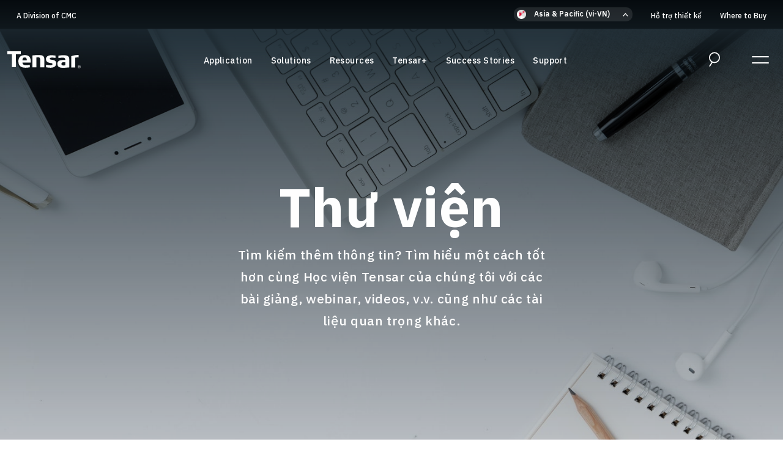

--- FILE ---
content_type: text/html; charset=utf-8
request_url: https://www.tensar.com.vn/resources?page=0
body_size: 15429
content:

<!DOCTYPE html>
<html lang="vi-VN">
<head>
    <meta charset="utf-8" />
    <meta name="viewport" content="width=device-width, initial-scale=1.0, maximum-scale=2.0, user-scalable=1" />
	<link rel="preconnect" href="https://fonts.googleapis.com">
	<link rel="preconnect" href="https://fonts.gstatic.com" crossorigin>
	<link rel="preconnect" href="https://www.googletagmanager.com">
    <link rel="preload" href="https://fonts.googleapis.com/css2?family=IBM+Plex+Sans:ital,wght@0,200;0,300;0,400;0,500;0,600;0,700;1,200;1,300;1,400;1,500;1,600;1,700;1,800&display=swap"  onload="this.onload=null;this.rel='stylesheet';this.removeAttribute('as')" as="style">

			               <link rel="alternate" hreflang="nl-NL" href="https://www.tensar.nl/bronnen"/>
			               <link rel="alternate" hreflang="hu-HU" href="https://www.tensar.hu/resources"/>
			               <link rel="alternate" hreflang="pl-PL" href="https://www.tensar.pl/materialy"/>
			               <link rel="alternate" hreflang="en-GB" href="https://www.tensar.co.uk/resources"/>
                    <link rel="alternate" hreflang="x-default" href="https://www.tensarinternational.com/resources" />
			               <link rel="alternate" hreflang="vi-VN" href="https://www.tensar.com.vn/resources"/>
			               <link rel="alternate" hreflang="fr-FR" href="https://www.tensar.fr/ressources"/>
			               <link rel="alternate" hreflang="nb-NO" href="https://www.tensar.no/ressurser"/>
			               <link rel="alternate" hreflang="ro-RO" href="https://www.tensar.ro/resources"/>
			               <link rel="alternate" hreflang="sv-SE" href="https://www.tensar.se/resurser"/>
			               <link rel="alternate" hreflang="hr-HR" href="https://www.tensar.com.hr/sredstva"/>
			               <link rel="alternate" hreflang="sk-SK" href="https://www.tensar.sk/zdroje"/>
			               <link rel="alternate" hreflang="es-MX" href="https://www.tensarcorp.com/es/recursos"/>
			               <link rel="alternate" hreflang="en-us" href="https://www.tensarcorp.com/resources"/>
			               <link rel="alternate" hreflang="en-AU" href="https://www.tensarcorp.com/au/resources"/>
			               <link rel="alternate" hreflang="de-DE" href="https://www.tensarcorp.com/de/ressourcen"/>

	<meta content="Check out Tensar resources from the experts including Tensar Academy education articles, webinars, videos, and key documentation featuring sub-ballast stabilisation." name="description" />
	<meta content="geogrid, geotextile, highway improvement, energy sector" name="keywords" />
	<title>Educational Resources | Tensar</title>


	<link rel="canonical" href="https://www.tensar.com.vn/resources?page=0" />
	
	
		<link rel="stylesheet" href="/css/main.min.css?v=_OZ6ttMaG4v6ArAt9U20z5clAtsQoP_ypTI-nNauktQ" />
	
	<link rel="apple-touch-icon" sizes="180x180" href="/favicons/tensar/apple-touch-icon.png">
	<link rel="icon" type="image/png" sizes="32x32" href="/favicons/tensar/favicon-32x32.png">
	<link rel="icon" type="image/png" sizes="16x16" href="/favicons/tensar/favicon-16x16.png">
	<link rel="manifest" href="/favicons/tensar/site.webmanifest">
	<link rel="mask-icon" href="/favicons/tensar/safari-pinned-tab.svg" color="#5bbad5">
	<meta name="msapplication-TileColor" content="#da532c">
	<meta name="theme-color" content="#ffffff">
	

	<link href="/_content/Kentico.Content.Web.Rcl/Content/Bundles/Public/systemPageComponents.min.css" rel="stylesheet" />

	
	


<script> (function(){ var s = document.createElement('script'); var h = document.querySelector('head') || document.body; s.src = 'https://acsbapp.com/apps/app/dist/js/app.js'; s.async = true; s.onload = function(){ acsbJS.init({ statementLink : '', footerHtml : '', hideMobile : false, hideTrigger : false, disableBgProcess : false, language : 'en', position : 'left', leadColor : '#146ff8', triggerColor : '#146ff8', triggerRadius : '50%', triggerPositionX : 'left', triggerPositionY : 'bottom', triggerIcon : 'people', triggerSize : 'medium', triggerOffsetX : 20, triggerOffsetY : 20, mobile : { triggerSize : 'small', triggerPositionX : 'left', triggerPositionY : 'bottom', triggerOffsetX : 10, triggerOffsetY : 10, triggerRadius : '50%' } }); }; h.appendChild(s); })(); </script>
<!-- Google Tag Manager -->
<script>(function(w,d,s,l,i){w[l]=w[l]||[];w[l].push({'gtm.start':
new Date().getTime(),event:'gtm.js'});var f=d.getElementsByTagName(s)[0],
j=d.createElement(s),dl=l!='dataLayer'?'&l='+l:'';j.async=true;j.src=
'https://www.googletagmanager.com/gtm.js?id='+i+dl;f.parentNode.insertBefore(j,f);
})(window,document,'script','dataLayer','GTM-W3RXFL5');</script>
<!-- End Google Tag Manager -->
<script src="https://fast.wistia.com/assets/external/E-v1.js" async> </script><script type="text/javascript" src="/Kentico.Resource/ABTest/KenticoABTestLogger/vi-VN/ConversionLogger.js" async></script><script type="text/javascript" src="/Kentico.Resource/Activities/KenticoActivityLogger/Logger.js?pageIdentifier=10007" async></script><script type="text/javascript" src="/Kentico.Resource/WebAnalytics/Logger.js?Culture=vi-VN&amp;HttpStatus=200&amp;Value=0" async></script>	<input type="hidden" class="tracking-scripts" value="&#xD;&#xA;" />
	



		<script type="application/ld+json">
{
  "@context": "https://schema.org",
  "@type": "BreadcrumbList",
  "itemListElement": [
    {
      "@type": "ListItem",
      "position": 1,
      "name": "Trang ch&#x1EE7;",
      "item": "https://www.tensar.com.vn:443/"
    }

      ,{
        "@type": "ListItem",
        "position": 2,
        "name": "Resources",
        "item": "https://www.tensar.com.vn:443/resources"
      }
        ]
}
</script>

</head>
<body>
    <a href="#main-content" class="visually-hidden">Skip to main content</a>
    <div class="wrapper">
        <input type="hidden" class="current-culture" value="vi-VN" /> <!-- site culture -->
        <header class="main-header transparent">
            
<nav class="top-nav">
	<div class="container-lg">
		
<ul>
	<li class="cmc">
		<a href="https://www.cmc.com/" target="_blank">A Division of CMC</a>
	</li>
		<li class="language-selector-section">
			<div class="language-selector-dropdown">
				<div class="language-selector">
	<div class="selected options-toggle" role="button">
		<div class="icon"><img src="/img/AsiaAndPacific.png" alt="Asia &amp; Pacific" /></div>
		<span>Asia &amp; Pacific (vi-VN)</span>
	</div>
	<div class="language-options">
		<div class="sidebar">
			<ul>
					<li>
						<div class="icon"><img src="/img/Americas.png" alt="Americas" /></div>
						<a href="#">Ch&#xE2;u M&#x1EF9;</a>
						<div class="options">
							<ul>
	<li><a href="https://www.tensarcorp.com">English (United States)</a></li>
	<li><a href="https://www.tensarcorp.com/es-mx/">Spanish</a></li>
</ul>

						</div>
					</li>
					<li>
						<div class="icon"><img src="/img/Europe.png" alt="Europe" /></div>
						<a href="#">Europe</a>
						<div class="options">
							<div class="options">
								<ul>
	<li><a href="http://www.tensar.com.hr">Croatian&nbsp;</a></li>
	<li><a href="https://www.tensar.co.uk/">English (United Kingdom)</a></li>
	<li><a href="https://www.tensarinternational.com/">English (Other)</a></li>
	<li><a href="http://www.tensar.nl/">Dutch</a></li>
	<li><a href="http://www.tensar.fr/">French</a></li>
	<li><a href="https://www.tensarcorp.com/de">German</a></li>
	<li><a href="https://www.tensar.hu/">Hungarian</a></li>
	<li><a href="https://www.tensar.no/">Norwegian</a></li>
	<li><a href="https://www.tensar.pl/">Polish</a></li>
	<li><a href="https://www.tensar.ro/">Romanian</a></li>
	<li><a href="https://www.tensar.sk/">Slovakian</a></li>
	<li><a href="https://www.tensar.se/">Swedish</a></li>
</ul>

							</div>
						</div>
					</li>
					<li>
						<div class="icon"><img src="/img/AsiaAndPacific.png" alt="Asia & Pacific" /></div>
						<a href="#">Ch&#xE2;u &#xE1; Th&#xE1;i B&#xEC;nh D&#x1B0;&#x1A1;ng</a>
						<div class="options">
							<div class="options">
								<ul>
	<li><a href="https://www.tensar.com.cn/">Chinese&nbsp;</a></li>
	<li><a href="http://www.tensarcorp.com/au">English (Australia)</a></li>
</ul>

							</div>
						</div>
					</li>

			</ul>
		</div>
		<div class="language-option-selection">
		</div>
	</div>
</div>
			</div>
			<div class="language-selector-accordian">
				<div class="language-selector">
	<div class="selected options-toggle">
		<div class="icon"><img src="/img/AsiaAndPacific.png" alt="Asia &amp; Pacific" /></div>
		<span>Asia &amp; Pacific (vi-VN)</span>
	</div>
	<div class="language-options language-accordian">
		<ul>
				<li class="accordian-item">
					<div class="icon"><img src="/img/Americas.png" alt="Americas"/></div>
					<a href="#">Ch&#xE2;u M&#x1EF9;</a>
					<div class="options">
						<ul>
	<li><a href="https://www.tensarcorp.com">English (United States)</a></li>
	<li><a href="https://www.tensarcorp.com/es-mx/">Spanish</a></li>
</ul>

					</div>
				</li>
			<li class="accordian-item">
				<div class="icon"><img src="/img/Europe.png" alt="Europe"/></div>
				<a href="#">Europe</a>
				<div class="options">
					<div class="options">
						<ul>
	<li><a href="http://www.tensar.com.hr">Croatian&nbsp;</a></li>
	<li><a href="https://www.tensar.co.uk/">English (United Kingdom)</a></li>
	<li><a href="https://www.tensarinternational.com/">English (Other)</a></li>
	<li><a href="http://www.tensar.nl/">Dutch</a></li>
	<li><a href="http://www.tensar.fr/">French</a></li>
	<li><a href="https://www.tensarcorp.com/de">German</a></li>
	<li><a href="https://www.tensar.hu/">Hungarian</a></li>
	<li><a href="https://www.tensar.no/">Norwegian</a></li>
	<li><a href="https://www.tensar.pl/">Polish</a></li>
	<li><a href="https://www.tensar.ro/">Romanian</a></li>
	<li><a href="https://www.tensar.sk/">Slovakian</a></li>
	<li><a href="https://www.tensar.se/">Swedish</a></li>
</ul>

					</div>
				</div>
			</li>
			<li class="accordian-item">
				<div class="icon"><img src="/img/AsiaAndPacific.png" alt="Asia & Pacific"/></div>
				<a href="#">Ch&#xE2;u &#xE1; Th&#xE1;i B&#xEC;nh D&#x1B0;&#x1A1;ng</a>
				<div class="options">
					<div class="options">
						<ul>
	<li><a href="https://www.tensar.com.cn/">Chinese&nbsp;</a></li>
	<li><a href="http://www.tensarcorp.com/au">English (Australia)</a></li>
</ul>

					</div>
				</div>
			</li>
		</ul>
	</div>
</div>
			</div>
			
				<div class="culture-detection-violator d-none">
		<h2>We've detected your country as: <span class="user-culture"></span>.</h2>
		<p>Do you want to visit Tensar in your country/region?</p>

		<div class="row">
			<div class="col">
				<a class="button-primary button-condensed accept" href="https://www.tensarcorp.com">Go to <span class="user-culture"></span></a>
			</div>
			<div class="col text-right">
				<a href="#close" class="button-secondary button-condensed ignore">Ignore</a>
			</div>
		</div>
		<div class="remember">
			<label class="checkbox parent">

				<input type="checkbox" value="true">
				<span class="indicator"></span>
				Don&#x27;t remind me again.
			</label>
		</div>
	</div>


		</li>


		<li><a href="/solutions/design-support" >H&#x1ED7; tr&#x1EE3; thi&#x1EBF;t k&#x1EBF;</a></li>
		<li><a href="/where-to-buy" >Where to Buy</a></li>
</ul>

	</div>
</nav>
            <nav class="main-nav">
                <div class="container-lg">
                    
<div class="logo">
		<a href="/"><img src="/img/tensar-logo-white.svg" alt="Tensar Logo" /></a>

     <div class="cmc">
         <a href="https://www.cmc.com/" target="_blank">A Division of CMC</a>
    </div>
</div>

<ul class="navigation">
	 
		<li>
			<a href="/applications">Application</a>
		</li>
		<li>
			<a href="/solutions">Solutions</a>
		</li>
		<li>
			<a href="/resources">Resources</a>
		</li>
		<li>
			<a href="/tensarplus">Tensar+</a>
		</li>
		<li>
			<a href="/success-stories-f5e8619752685365853c382e07485561">Success Stories</a>
		</li>
		<li>
			<a href="/support">Support</a>
		</li>
</ul>

<div class="nav-actions">
	<div class="language-selector-main d-none">
		<span><span class="icon"><svg xmlns="http://www.w3.org/2000/svg" width="11" height="14" viewBox="0 0 11 14">
 
        <g stroke="#B12D3E" stroke-width="2" fill="none" fill-rule="evenodd">
             <path d="M277.733 27.516L283.357 20.234 288.983 27.516" transform="translate(-1278 -5029) translate(0 4817) translate(999.5 195) rotate(90 283.358 23.875)"/>
        </g>
   
</svg>
</span> eng</span>
	</div>
	<div class="search">
		<div class="mobile-search">
			<a href="#"><span class="icon"><svg xmlns="http://www.w3.org/2000/svg" width="20" height="27" viewBox="0 0 20 27">
    <g fill="none" fill-rule="evenodd">
        <g stroke="#FEFEFE" stroke-width="2">
            <g>
                <g>
                    <g>
                        <path d="M18 9c0 4.97-4.029 9-9 9-4.97 0-9-4.03-9-9s4.03-9 9-9c4.971 0 9 4.03 9 9zM0 25L5 17" transform="translate(-1300 -74) translate(0 -1) translate(60 75) translate(1241 1)"/>
                    </g>
                </g>
            </g>
        </g>
    </g>
</svg>
</span><span class="visually-hidden">Search Open</span></a>
		</div>
		
<form method="get" class="header-search-form textbox-button" action="/vi-VN/Search/Index">
	<label class="visually-hidden" for="b6c8d48a34ef49b0bc7dc5711292f7a6">Search Text</label>
	<input id="b6c8d48a34ef49b0bc7dc5711292f7a6" name="searchText" type="text" placeholder="B&#x1EAF;t &#x111;&#x1EA7;u t&#xEC;m ki&#x1EBF;m" class="form-control"/>
	<button type="submit"><span class="icon"><svg xmlns="http://www.w3.org/2000/svg" width="20" height="27" viewBox="0 0 20 27">
    <g fill="none" fill-rule="evenodd">
        <g stroke="#FEFEFE" stroke-width="2">
            <g>
                <g>
                    <g>
                        <path d="M18 9c0 4.97-4.029 9-9 9-4.97 0-9-4.03-9-9s4.03-9 9-9c4.971 0 9 4.03 9 9zM0 25L5 17" transform="translate(-1300 -74) translate(0 -1) translate(60 75) translate(1241 1)"/>
                    </g>
                </g>
            </g>
        </g>
    </g>
</svg>
</span><span class="visually-hidden">Search</span></button>
</form>
	</div>
	<div class="menu-icon">
		<label for="expanded-menu-toggle" class="visually-hidden">Expanded Menu Toggle</label>
		<input id="expanded-menu-toggle" class="menu-icon-checkbox" type="checkbox"/>
		<div>
			<span></span>
			<span></span>
		</div>
	</div>
</div>
<div class="mobile-culture-detector d-none">
	<div class="culture-detection-violator d-none">
		<h2>We've detected your country as: <span class="user-culture"></span>.</h2>
		<p>Do you want to visit Tensar in your country/region?</p>

		<div class="row">
			<div class="col">
				<a class="button-primary button-condensed accept" href="https://www.tensarcorp.com">Go to <span class="user-culture"></span></a>
			</div>
			<div class="col text-right">
				<a href="#close" class="button-secondary button-condensed ignore">Ignore</a>
			</div>
		</div>
		<div class="remember">
			<label class="checkbox parent">

				<input type="checkbox" value="true">
				<span class="indicator"></span>
				Don&#x27;t remind me again.
			</label>
		</div>
	</div>

</div>



                </div>
            </nav>
            <div class="mobile-search-form">
                
<form method="get" class="header-search-form textbox-button" action="/vi-VN/Search/Index">
	<label class="visually-hidden" for="be5822bb278d45508da1130db3baa45d">Search Text</label>
	<input id="be5822bb278d45508da1130db3baa45d" name="searchText" type="text" placeholder="B&#x1EAF;t &#x111;&#x1EA7;u t&#xEC;m ki&#x1EBF;m" class="form-control"/>
	<button type="submit"><span class="icon"><svg xmlns="http://www.w3.org/2000/svg" width="20" height="27" viewBox="0 0 20 27">
    <g fill="none" fill-rule="evenodd">
        <g stroke="#FEFEFE" stroke-width="2">
            <g>
                <g>
                    <g>
                        <path d="M18 9c0 4.97-4.029 9-9 9-4.97 0-9-4.03-9-9s4.03-9 9-9c4.971 0 9 4.03 9 9zM0 25L5 17" transform="translate(-1300 -74) translate(0 -1) translate(60 75) translate(1241 1)"/>
                    </g>
                </g>
            </g>
        </g>
    </g>
</svg>
</span><span class="visually-hidden">Search</span></button>
</form>
            </div>
            <div class="nav-expanded">
                <div class="container">
                    
<div class="contact-info">
    <p><strong>Một thành viên của CMC<br />
<br />
Tensar International Limited (Vietnam Regional Office)</strong><br />
<strong>(Hanoi)</strong>&nbsp;Tầng 12, Tòa nhà MIPEC, số 229<br />
Tây Sơn, phường Kim Liên,<br />
Hà Nội, Việt Nam<br />
<b>Tel: </b>(+84) 2485898393<br />
<br />
<strong>(HCM)</strong>&nbsp;Tầng 18, Tòa nhà ROX, số 180-192<br />
Nguyễn Công Trứ, phường Bến Thành,<br />
Tp. Hồ Chí Minh, Việt Nam<br />
<b>Tel:&nbsp;</b>(+84) 0974924987</p>

    	<ul class="social-icons">
		        <li><a href="https://www.linkedin.com/company/tensar-international" target="_blank"><span class="icon"><svg xmlns="http://www.w3.org/2000/svg" width="21" height="21" viewBox="0 0 21 21">
    <g fill="none" fill-rule="evenodd">
        <g fill="#A7B5BE">
            <g>
                <g>
                    <g>
                        <path d="M10.5 0C4.7 0 0 4.702 0 10.501 0 16.298 4.701 21 10.5 21S21 16.298 21 10.501C21 4.701 16.299 0 10.5 0m0 .918c5.284 0 9.582 4.298 9.582 9.583 0 5.283-4.298 9.581-9.583 9.581-5.283 0-9.581-4.298-9.581-9.58 0-5.286 4.298-9.584 9.581-9.584" transform="translate(-55 -1106) translate(0 750) translate(22 356) translate(33)"/>
                        <path d="M5 16L7 16 7 9 5 9zM6.5 5C5.671 5 5 5.672 5 6.5 5 7.327 5.672 8 6.5 8S8 7.327 8 6.5C8 5.672 7.328 5 6.5 5M13.352 9c-1.542 0-2.192 1.122-2.192 1.122v-.915H9V16h2.16v-3.566c0-.956.471-1.524 1.372-1.524.828 0 1.226.546 1.226 1.524V16H16v-4.3C16 9.878 14.896 9 13.352 9" transform="translate(-55 -1106) translate(0 750) translate(22 356) translate(33)"/>
                    </g>
                </g>
            </g>
        </g>
    </g>
</svg>
</span> <span class="visually-hidden">linked-in</span></a></li>
		        <li><a href="https://www.youtube.com/user/Tensar1" target="_blank"><span class="icon"><svg xmlns="http://www.w3.org/2000/svg" width="21" height="21" viewBox="0 0 21 21">
    <g fill="none" fill-rule="evenodd">
        <g fill="#A7B5BE">
            <g>
                <g>
                    <g>
                        <path d="M9.17 12.4V8.6l3.398 1.9-3.398 1.9zm7.557-4.995c-.149-.553-.589-.988-1.148-1.136C14.565 6 10.5 6 10.5 6s-4.065 0-5.079.27c-.56.147-1 .582-1.15 1.135C4 8.408 4 10.501 4 10.501s0 2.09.272 3.093c.15.553.59.99 1.149 1.137C6.435 15 10.5 15 10.5 15s4.065 0 5.079-.27c.56-.147 1-.583 1.148-1.136C17 12.592 17 10.5 17 10.5s0-2.093-.273-3.096z" transform="translate(-87 -1106) translate(0 750) translate(22 356) translate(65)"/>
                        <path d="M10.5 0C4.7 0 0 4.702 0 10.501 0 16.298 4.7 21 10.5 21 16.298 21 21 16.298 21 10.501 21 4.701 16.298 0 10.5 0m0 .918c5.285 0 9.584 4.298 9.584 9.583 0 5.283-4.299 9.581-9.584 9.581-5.285 0-9.584-4.298-9.584-9.58C.916 5.215 5.215.917 10.5.917" transform="translate(-87 -1106) translate(0 750) translate(22 356) translate(65)"/>
                    </g>
                </g>
            </g>
        </g>
    </g>
</svg>
</span> <span class="visually-hidden">youtube</span></a></li>
	</ul>

</div>

<ul>

        <li>
            <a href="/applications">Application</a>
        </li>
        <li>
            <a href="/solutions">Solutions</a>
        </li>
        <li>
            <a href="/resources">Resources</a>
        </li>
        <li>
            <a href="/tensarplus">Tensar+</a>
        </li>
        <li>
            <a href="/success-stories-f5e8619752685365853c382e07485561">Success Stories</a>
        </li>
        <li>
            <a href="/support">Support</a>
        </li>
</ul>



<div class="additional-nav">
    
    
<ul>
	<li class="cmc">
		<a href="https://www.cmc.com/" target="_blank">A Division of CMC</a>
	</li>
		<li class="language-selector-section">
			<div class="language-selector-dropdown">
				<div class="language-selector">
	<div class="selected options-toggle" role="button">
		<div class="icon"><img src="/img/AsiaAndPacific.png" alt="Asia &amp; Pacific" /></div>
		<span>Asia &amp; Pacific (vi-VN)</span>
	</div>
	<div class="language-options">
		<div class="sidebar">
			<ul>
					<li>
						<div class="icon"><img src="/img/Americas.png" alt="Americas" /></div>
						<a href="#">Ch&#xE2;u M&#x1EF9;</a>
						<div class="options">
							<ul>
	<li><a href="https://www.tensarcorp.com">English (United States)</a></li>
	<li><a href="https://www.tensarcorp.com/es-mx/">Spanish</a></li>
</ul>

						</div>
					</li>
					<li>
						<div class="icon"><img src="/img/Europe.png" alt="Europe" /></div>
						<a href="#">Europe</a>
						<div class="options">
							<div class="options">
								<ul>
	<li><a href="http://www.tensar.com.hr">Croatian&nbsp;</a></li>
	<li><a href="https://www.tensar.co.uk/">English (United Kingdom)</a></li>
	<li><a href="https://www.tensarinternational.com/">English (Other)</a></li>
	<li><a href="http://www.tensar.nl/">Dutch</a></li>
	<li><a href="http://www.tensar.fr/">French</a></li>
	<li><a href="https://www.tensarcorp.com/de">German</a></li>
	<li><a href="https://www.tensar.hu/">Hungarian</a></li>
	<li><a href="https://www.tensar.no/">Norwegian</a></li>
	<li><a href="https://www.tensar.pl/">Polish</a></li>
	<li><a href="https://www.tensar.ro/">Romanian</a></li>
	<li><a href="https://www.tensar.sk/">Slovakian</a></li>
	<li><a href="https://www.tensar.se/">Swedish</a></li>
</ul>

							</div>
						</div>
					</li>
					<li>
						<div class="icon"><img src="/img/AsiaAndPacific.png" alt="Asia & Pacific" /></div>
						<a href="#">Ch&#xE2;u &#xE1; Th&#xE1;i B&#xEC;nh D&#x1B0;&#x1A1;ng</a>
						<div class="options">
							<div class="options">
								<ul>
	<li><a href="https://www.tensar.com.cn/">Chinese&nbsp;</a></li>
	<li><a href="http://www.tensarcorp.com/au">English (Australia)</a></li>
</ul>

							</div>
						</div>
					</li>

			</ul>
		</div>
		<div class="language-option-selection">
		</div>
	</div>
</div>
			</div>
			<div class="language-selector-accordian">
				<div class="language-selector">
	<div class="selected options-toggle">
		<div class="icon"><img src="/img/AsiaAndPacific.png" alt="Asia &amp; Pacific" /></div>
		<span>Asia &amp; Pacific (vi-VN)</span>
	</div>
	<div class="language-options language-accordian">
		<ul>
				<li class="accordian-item">
					<div class="icon"><img src="/img/Americas.png" alt="Americas"/></div>
					<a href="#">Ch&#xE2;u M&#x1EF9;</a>
					<div class="options">
						<ul>
	<li><a href="https://www.tensarcorp.com">English (United States)</a></li>
	<li><a href="https://www.tensarcorp.com/es-mx/">Spanish</a></li>
</ul>

					</div>
				</li>
			<li class="accordian-item">
				<div class="icon"><img src="/img/Europe.png" alt="Europe"/></div>
				<a href="#">Europe</a>
				<div class="options">
					<div class="options">
						<ul>
	<li><a href="http://www.tensar.com.hr">Croatian&nbsp;</a></li>
	<li><a href="https://www.tensar.co.uk/">English (United Kingdom)</a></li>
	<li><a href="https://www.tensarinternational.com/">English (Other)</a></li>
	<li><a href="http://www.tensar.nl/">Dutch</a></li>
	<li><a href="http://www.tensar.fr/">French</a></li>
	<li><a href="https://www.tensarcorp.com/de">German</a></li>
	<li><a href="https://www.tensar.hu/">Hungarian</a></li>
	<li><a href="https://www.tensar.no/">Norwegian</a></li>
	<li><a href="https://www.tensar.pl/">Polish</a></li>
	<li><a href="https://www.tensar.ro/">Romanian</a></li>
	<li><a href="https://www.tensar.sk/">Slovakian</a></li>
	<li><a href="https://www.tensar.se/">Swedish</a></li>
</ul>

					</div>
				</div>
			</li>
			<li class="accordian-item">
				<div class="icon"><img src="/img/AsiaAndPacific.png" alt="Asia & Pacific"/></div>
				<a href="#">Ch&#xE2;u &#xE1; Th&#xE1;i B&#xEC;nh D&#x1B0;&#x1A1;ng</a>
				<div class="options">
					<div class="options">
						<ul>
	<li><a href="https://www.tensar.com.cn/">Chinese&nbsp;</a></li>
	<li><a href="http://www.tensarcorp.com/au">English (Australia)</a></li>
</ul>

					</div>
				</div>
			</li>
		</ul>
	</div>
</div>
			</div>
			
				<div class="culture-detection-violator d-none">
		<h2>We've detected your country as: <span class="user-culture"></span>.</h2>
		<p>Do you want to visit Tensar in your country/region?</p>

		<div class="row">
			<div class="col">
				<a class="button-primary button-condensed accept" href="https://www.tensarcorp.com">Go to <span class="user-culture"></span></a>
			</div>
			<div class="col text-right">
				<a href="#close" class="button-secondary button-condensed ignore">Ignore</a>
			</div>
		</div>
		<div class="remember">
			<label class="checkbox parent">

				<input type="checkbox" value="true">
				<span class="indicator"></span>
				Don&#x27;t remind me again.
			</label>
		</div>
	</div>


		</li>


		<li><a href="/solutions/design-support" >H&#x1ED7; tr&#x1EE3; thi&#x1EBF;t k&#x1EBF;</a></li>
		<li><a href="/where-to-buy" >Where to Buy</a></li>
</ul>


    <div class="contact-info">
        <p><strong>Một thành viên của CMC<br />
<br />
Tensar International Limited (Vietnam Regional Office)</strong><br />
<strong>(Hanoi)</strong>&nbsp;Tầng 12, Tòa nhà MIPEC, số 229<br />
Tây Sơn, phường Kim Liên,<br />
Hà Nội, Việt Nam<br />
<b>Tel: </b>(+84) 2485898393<br />
<br />
<strong>(HCM)</strong>&nbsp;Tầng 18, Tòa nhà ROX, số 180-192<br />
Nguyễn Công Trứ, phường Bến Thành,<br />
Tp. Hồ Chí Minh, Việt Nam<br />
<b>Tel:&nbsp;</b>(+84) 0974924987</p>

        	<ul class="social-icons">
		        <li><a href="https://www.linkedin.com/company/tensar-international" target="_blank"><span class="icon"><svg xmlns="http://www.w3.org/2000/svg" width="21" height="21" viewBox="0 0 21 21">
    <g fill="none" fill-rule="evenodd">
        <g fill="#A7B5BE">
            <g>
                <g>
                    <g>
                        <path d="M10.5 0C4.7 0 0 4.702 0 10.501 0 16.298 4.701 21 10.5 21S21 16.298 21 10.501C21 4.701 16.299 0 10.5 0m0 .918c5.284 0 9.582 4.298 9.582 9.583 0 5.283-4.298 9.581-9.583 9.581-5.283 0-9.581-4.298-9.581-9.58 0-5.286 4.298-9.584 9.581-9.584" transform="translate(-55 -1106) translate(0 750) translate(22 356) translate(33)"/>
                        <path d="M5 16L7 16 7 9 5 9zM6.5 5C5.671 5 5 5.672 5 6.5 5 7.327 5.672 8 6.5 8S8 7.327 8 6.5C8 5.672 7.328 5 6.5 5M13.352 9c-1.542 0-2.192 1.122-2.192 1.122v-.915H9V16h2.16v-3.566c0-.956.471-1.524 1.372-1.524.828 0 1.226.546 1.226 1.524V16H16v-4.3C16 9.878 14.896 9 13.352 9" transform="translate(-55 -1106) translate(0 750) translate(22 356) translate(33)"/>
                    </g>
                </g>
            </g>
        </g>
    </g>
</svg>
</span> <span class="visually-hidden">linked-in</span></a></li>
		        <li><a href="https://www.youtube.com/user/Tensar1" target="_blank"><span class="icon"><svg xmlns="http://www.w3.org/2000/svg" width="21" height="21" viewBox="0 0 21 21">
    <g fill="none" fill-rule="evenodd">
        <g fill="#A7B5BE">
            <g>
                <g>
                    <g>
                        <path d="M9.17 12.4V8.6l3.398 1.9-3.398 1.9zm7.557-4.995c-.149-.553-.589-.988-1.148-1.136C14.565 6 10.5 6 10.5 6s-4.065 0-5.079.27c-.56.147-1 .582-1.15 1.135C4 8.408 4 10.501 4 10.501s0 2.09.272 3.093c.15.553.59.99 1.149 1.137C6.435 15 10.5 15 10.5 15s4.065 0 5.079-.27c.56-.147 1-.583 1.148-1.136C17 12.592 17 10.5 17 10.5s0-2.093-.273-3.096z" transform="translate(-87 -1106) translate(0 750) translate(22 356) translate(65)"/>
                        <path d="M10.5 0C4.7 0 0 4.702 0 10.501 0 16.298 4.7 21 10.5 21 16.298 21 21 16.298 21 10.501 21 4.701 16.298 0 10.5 0m0 .918c5.285 0 9.584 4.298 9.584 9.583 0 5.283-4.299 9.581-9.584 9.581-5.285 0-9.584-4.298-9.584-9.58C.916 5.215 5.215.917 10.5.917" transform="translate(-87 -1106) translate(0 750) translate(22 356) translate(65)"/>
                    </g>
                </g>
            </g>
        </g>
    </g>
</svg>
</span> <span class="visually-hidden">youtube</span></a></li>
	</ul>

    </div>
</div>
                </div>
            </div>
        </header>
        <div id="main-content" class="main-content pad-top">
            <div class="resource-list">

	


<section class="section-content section-none">


	







<div class="content-image hero content-left overlay-25" style="background-image:url(&#x27;/getmedia/e3f7fb07-9efb-47aa-88fc-a2b04a46add0/pexels-pixabay-373076.jpg&#x27;);">
	<div class="container-lg">
		<div class="content">

<h1>Thư viện</h1><p>Tìm kiếm thêm thông tin? Tìm hiểu một cách tốt hơn cùng Học viện Tensar của chúng tôi với các bài giảng, webinar, videos, v.v. cũng như các tài liệu quan trọng khác.</p>		</div>
	</div>

</div>
    





</section>


	<div class="container-lg">
		<div class="row">
			<div class="col-md-4 col-sm-12">
				
		<div class="mobile-filter-bar d-md-none">
			<div class="results">
				<div class="result-details">
					<a href="#filter-results" class="button results-button d-none">Xem K&#x1EBF;t qu&#x1EA3;</a>
					<div class="result-count d-none"></div>
				</div>
			</div>
			<div class="filter-toggle">
				<a href="#" class="button-secondary">Filter <span class="icon"><svg width="15" height="15" viewBox="0 0 15 15" fill="none" xmlns="http://www.w3.org/2000/svg">
<path fill-rule="evenodd" clip-rule="evenodd" d="M4.10044 9.23314C3.53793 9.23314 3.04436 9.39858 2.61972 9.72946C2.19508 10.0604 1.90556 10.485 1.75115 11.0034H0.212524V12.4096H1.75115C1.90556 12.917 2.19508 13.3389 2.61972 13.6753C3.04436 14.0117 3.53793 14.1799 4.10044 14.1799C4.66295 14.1799 5.15651 14.0117 5.58115 13.6753C6.00579 13.3389 6.29531 12.917 6.44973 12.4096H14.3414V11.0034H6.44973C6.29531 10.485 6.00579 10.0604 5.58115 9.72946C5.15651 9.39858 4.66295 9.23314 4.10044 9.23314ZM4.10044 12.7571C3.81367 12.7571 3.56551 12.6551 3.35594 12.451C3.14638 12.247 3.0416 11.996 3.0416 11.6982C3.0416 11.4115 3.14638 11.1633 3.35594 10.9537C3.56551 10.7442 3.81367 10.6394 4.10044 10.6394C4.38721 10.6394 4.63537 10.7442 4.84493 10.9537C5.05449 11.1633 5.15927 11.4115 5.15927 11.6982C5.15927 11.996 5.05449 12.247 4.84493 12.451C4.63537 12.6551 4.38721 12.7571 4.10044 12.7571ZM10.4535 4.99779C9.89094 4.99779 9.39737 5.16323 8.97274 5.49412C8.5481 5.82501 8.25857 6.24964 8.10416 6.76803H0.212524V8.1743H8.10416C8.25857 8.68166 8.5481 9.10354 8.97274 9.43994C9.39737 9.77634 9.89094 9.94454 10.4535 9.94454C11.016 9.94454 11.5095 9.77634 11.9342 9.43994C12.3588 9.10354 12.6483 8.68166 12.8027 8.1743H14.3414V6.76803H12.8027C12.6483 6.24964 12.3588 5.82501 11.9342 5.49412C11.5095 5.16323 11.016 4.99779 10.4535 4.99779ZM10.4535 8.52173C10.1667 8.52173 9.91852 8.41971 9.70895 8.21566C9.4994 8.01161 9.39461 7.76069 9.39461 7.46289C9.39461 7.17613 9.4994 6.92796 9.70895 6.7184C9.91852 6.50884 10.1667 6.40406 10.4535 6.40406C10.7402 6.40406 10.9884 6.50884 11.1979 6.7184C11.4075 6.92796 11.5123 7.17613 11.5123 7.46289C11.5123 7.76069 11.4075 8.01161 11.1979 8.21566C10.9884 8.41971 10.7402 8.52173 10.4535 8.52173ZM7.87254 2.53269C7.71812 2.0143 7.42584 1.58966 6.99569 1.25878C6.56554 0.927891 6.06921 0.762451 5.5067 0.762451C4.95522 0.762451 4.46441 0.927891 4.03426 1.25878C3.60411 1.58966 3.31183 2.0143 3.15741 2.53269H0.212524V3.93896H3.15741C3.31183 4.44632 3.60411 4.86819 4.03426 5.2046C4.46441 5.541 4.95522 5.7092 5.5067 5.7092C6.06921 5.7092 6.56554 5.541 6.99569 5.2046C7.42584 4.86819 7.71812 4.44632 7.87254 3.93896H14.4241V2.53269H7.87254ZM5.5067 4.28639C5.21993 4.28639 4.97177 4.18437 4.76221 3.98032C4.55265 3.77627 4.44787 3.52535 4.44787 3.22755C4.44787 2.94078 4.55265 2.69262 4.76221 2.48306C4.97177 2.27349 5.21993 2.16872 5.5067 2.16872C5.8045 2.16872 6.05542 2.27349 6.25947 2.48306C6.46352 2.69262 6.56554 2.94078 6.56554 3.22755C6.56554 3.52535 6.46352 3.77627 6.25947 3.98032C6.05542 4.18437 5.8045 4.28639 5.5067 4.28639Z" fill="#172025"/>
</svg>
</span></a>
			</div>
		</div>
		<div class="filters-container filter-sidebar ">
			<div class="filter-header  d-md-none">
				<button type="button" class="close">
					<span class="icon"><svg xmlns="http://www.w3.org/2000/svg" width="40" height="40" viewBox="13.78600025177002 13.678650856018066 13.643000602722168 13.643000602722168">
    <g fill="none" fill-rule="evenodd" stroke-linecap="round" stroke-linejoin="round">
        <g stroke="#24333B" stroke-width="2">
            <g>
            
                <path d="M12.786 26L19.789 19.327 26.429 13" transform="translate(-369.000000, -3544.000000) translate(370.000000, 3545.000000)"></path>
                <path d="M12.786 26L19.789 19.327 26.429 13" transform="translate(-369.000000, -3544.000000) translate(370.000000, 3545.000000) translate(19.607350, 19.500000) rotate(-270.000000) translate(-19.607350, -19.500000)"></path>
            </g>
        </g>
    </g>
</svg></span> <span class="visually-hidden">Close Modal</span>
				</button>
			</div>
			<div class="filters">
					<div class="filter-list open" data-category="Applications">
						<h2>C&#xE1;c &#x1EE9;ng d&#x1EE5;ng 	<span class="more-indicator"></span></h2>
						<ul>
			<li class="has-children ">
				<label class="checkbox parent" data-test="Roads_Pavements_Surfaces">
					
					<input type="checkbox" value="155">
					<span class="indicator"></span>
					&#x110;&#x1B0;&#x1EDD;ng &amp; khu v&#x1EF1;c giao th&#xF4;ng
				</label>
					<span class="more-indicator"></span>
					<ul>
			<li class=" ">
				<label class="checkbox parent" data-test="AsphaltReinforcement">
					
					<input type="checkbox" value="355">
					<span class="indicator"></span>
					Asphalt reinforcement
				</label>

			</li>
			<li class=" ">
				<label class="checkbox parent" data-test="FlexiblePavements">
					
					<input type="checkbox" value="317">
					<span class="indicator"></span>
					Flexible pavements
				</label>

			</li>
			<li class=" ">
				<label class="checkbox parent" data-test="HeavyDutyPavements">
					
					<input type="checkbox" value="354">
					<span class="indicator"></span>
					Heavy duty pavements
				</label>

			</li>
			<li class=" ">
				<label class="checkbox parent" data-test="RigidPavement">
					
					<input type="checkbox" value="365">
					<span class="indicator"></span>
					Rigid pavement
				</label>

			</li>
			<li class=" ">
				<label class="checkbox parent" data-test="SubgradeStabilisation">
					
					<input type="checkbox" value="228">
					<span class="indicator"></span>
					Subgrade stabilisation &amp; ground improvement
				</label>

			</li>
			<li class=" ">
				<label class="checkbox parent" data-test="UnsurfacedRoads">
					
					<input type="checkbox" value="322">
					<span class="indicator"></span>
					Unsurfaced roads
				</label>

			</li>
					</ul>

			</li>
			<li class=" ">
				<label class="checkbox parent" data-test="WorkingPlatforms">
					
					<input type="checkbox" value="174">
					<span class="indicator"></span>
					S&#xE0;n c&#xF4;ng t&#xE1;c
				</label>

			</li>
			<li class="has-children ">
				<label class="checkbox parent" data-test="RailTrackSupport">
					
					<input type="checkbox" value="168">
					<span class="indicator"></span>
					Gia c&#x1ED1; n&#x1EC1;n &#x111;&#x1B0;&#x1EDD;ng s&#x1EAF;t
				</label>
					<span class="more-indicator"></span>
					<ul>
			<li class=" ">
				<label class="checkbox parent" data-test="TrackbedConstruction">
					
					<input type="checkbox" value="357">
					<span class="indicator"></span>
					X&#xE2;y d&#x1EF1;ng n&#x1EC1;n &#x111;&#x1B0;&#x1EDD;ng s&#x1EAF;t
				</label>

			</li>
			<li class=" ">
				<label class="checkbox parent" data-test="TrackbedMaintenanceAndRenewals">
					
					<input type="checkbox" value="356">
					<span class="indicator"></span>
					B&#x1EA3;o tr&#xEC; v&#xE0; thay th&#x1EBF; &#x111;&#x1B0;&#x1EDD;ng ray
				</label>

			</li>
					</ul>

			</li>
			<li class="has-children ">
				<label class="checkbox parent" data-test="EarthRetainingWallsAndReinforcedSlopes">
					
					<input type="checkbox" value="238">
					<span class="indicator"></span>
					T&#x1B0;&#x1EDD;ng ch&#x1EAF;n &#x111;&#x1EA5;t c&#xF3; c&#x1ED1;t v&#xE0; m&#xE1;i d&#x1ED1;c
				</label>
					<span class="more-indicator"></span>
					<ul>
			<li class=" ">
				<label class="checkbox parent" data-test="BridgeAbutments">
					
					<input type="checkbox" value="358">
					<span class="indicator"></span>
					M&#x1ED1; c&#x1EA7;u
				</label>

			</li>
			<li class=" ">
				<label class="checkbox parent" data-test="EarthRetainingWalls">
					
					<input type="checkbox" value="239">
					<span class="indicator"></span>
					T&#x1B0;&#x1EDD;ng ch&#x1EAF;n &#x111;&#x1EA5;t c&#xF3; c&#x1ED1;t v&#xE0; m&#xE1;i d&#x1ED1;c
				</label>

			</li>
			<li class=" ">
				<label class="checkbox parent" data-test="ReinforcedSlopes">
					
					<input type="checkbox" value="240">
					<span class="indicator"></span>
					Gia c&#x1ED1; m&#xE1;i d&#x1ED1;c
				</label>

			</li>
			<li class=" ">
				<label class="checkbox parent" data-test="ModularConcreteBlocks">
					
					<input type="checkbox" value="479">
					<span class="indicator"></span>
					Modular Concrete Blocks
				</label>

			</li>
			<li class=" ">
				<label class="checkbox parent" data-test="SlopeRepair">
					
					<input type="checkbox" value="359">
					<span class="indicator"></span>
					Slope repair
				</label>

			</li>
					</ul>

			</li>
			<li class="has-children ">
				<label class="checkbox parent" data-test="Foundations_Embankments_Support">
					
					<input type="checkbox" value="236">
					<span class="indicator"></span>
					Gia c&#x1ED1; n&#x1EC1;n v&#xE0; m&#xF3;ng
				</label>
					<span class="more-indicator"></span>
					<ul>
			<li class=" ">
				<label class="checkbox parent" data-test="CranePlatform">
					
					<input type="checkbox" value="361">
					<span class="indicator"></span>
					S&#xE0;n c&#x1EA9;u
				</label>

			</li>
			<li class=" ">
				<label class="checkbox parent" data-test="LiquefactionMitigation">
					
					<input type="checkbox" value="362">
					<span class="indicator"></span>
					Gi&#x1EA3;m thi&#x1EC3;u hi&#x1EC7;n t&#x1B0;&#x1EE3;ng h&#xF3;a l&#x1ECF;ng
				</label>

			</li>
			<li class=" ">
				<label class="checkbox parent" data-test="PipelineSupport">
					
					<input type="checkbox" value="363">
					<span class="indicator"></span>
					H&#x1ED7; tr&#x1EE3; &#x111;&#x1B0;&#x1EDD;ng &#x1ED1;ng
				</label>

			</li>
					</ul>

			</li>
						</ul>

					</div>
					<div class="filter-list open" data-category="Markets">
						<h2>Th&#x1ECB; tr&#x1B0;&#x1EDD;ng 	<span class="more-indicator"></span></h2>
						<ul>
			<li class=" ">
				<label class="checkbox parent" data-test="Roads_Highways">
					
					<input type="checkbox" value="241">
					<span class="indicator"></span>
					&#x110;&#x1B0;&#x1EDD;ng v&#xE0; cao t&#x1ED1;c
				</label>

			</li>
			<li class=" ">
				<label class="checkbox parent" data-test="Rail">
					
					<input type="checkbox" value="243">
					<span class="indicator"></span>
					&#x110;&#x1B0;&#x1EDD;ng s&#x1EAF;t
				</label>

			</li>
			<li class=" ">
				<label class="checkbox parent" data-test="Renewables">
					
					<input type="checkbox" value="175">
					<span class="indicator"></span>
					T&#xE1;i t&#x1EA1;o
				</label>

			</li>
			<li class=" ">
				<label class="checkbox parent" data-test="Housing_Residential">
					
					<input type="checkbox" value="242">
					<span class="indicator"></span>
					Nh&#xE0; &#x1EDF; v&#xE0; khu d&#xE2;n c&#x1B0;
				</label>

			</li>
			<li class=" ">
				<label class="checkbox parent" data-test="Commercial_Industrial">
					
					<input type="checkbox" value="179">
					<span class="indicator"></span>
					Th&#x1B0;&#x1A1;ng m&#x1EA1;i v&#xE0; c&#xF4;ng nghi&#x1EC7;p
				</label>

			</li>
			<li class=" ">
				<label class="checkbox parent" data-test="Airports">
					
					<input type="checkbox" value="321">
					<span class="indicator"></span>
					S&#xE2;n bay
				</label>

			</li>
						</ul>

					</div>
					<div class="filter-list open" data-category="ProductsAndSystems">
						<h2>S&#x1EA3;n ph&#x1EA9;m v&#xE0; k&#x1EBF;t c&#x1EA5;u 	<span class="more-indicator"></span></h2>
						<ul>
			<li class="has-children ">
				<label class="checkbox parent" data-test="Geogrids">
					
					<input type="checkbox" value="161">
					<span class="indicator"></span>
					L&#x1B0;&#x1EDB;i &#x111;&#x1ECB;a k&#x1EF9; thu&#x1EAD;t
				</label>
					<span class="more-indicator"></span>
					<ul>
			<li class=" ">
				<label class="checkbox parent" data-test="TensarInterAx_NX">
					
					<input type="checkbox" value="350">
					<span class="indicator"></span>
					Tensar InterAx (NX)
				</label>

			</li>
			<li class=" ">
				<label class="checkbox parent" data-test="TriAx_TX">
					
					<input type="checkbox" value="246">
					<span class="indicator"></span>
					TriAx&#xAE; (TX)
				</label>

			</li>
			<li class=" ">
				<label class="checkbox parent" data-test="TriAx_TX-G">
					
					<input type="checkbox" value="247">
					<span class="indicator"></span>
					TriAx&#xAE; (TX-G)
				</label>

			</li>
			<li class=" ">
				<label class="checkbox parent" data-test="Biaxial_SS">
					
					<input type="checkbox" value="248">
					<span class="indicator"></span>
					Biaxial (SS)
				</label>

			</li>
			<li class=" ">
				<label class="checkbox parent" data-test="Uniaxal_RE500">
					
					<input type="checkbox" value="249">
					<span class="indicator"></span>
					Uniaxal (RE500)
				</label>

			</li>
			<li class=" ">
				<label class="checkbox parent" data-test="TensarH-Series_HX">
					
					<input type="checkbox" value="435">
					<span class="indicator"></span>
					Tensar H-Series (HX)
				</label>

			</li>
					</ul>

			</li>
			<li class="has-children ">
				<label class="checkbox parent" data-test="RetainingWall_SlopeSystems">
					
					<input type="checkbox" value="173">
					<span class="indicator"></span>
					T&#x1B0;&#x1EDD;ng ch&#x1EAF;n v&#xE0; h&#x1EC7; th&#x1ED1;ng m&#xE1;i d&#x1ED1;c
				</label>
					<span class="more-indicator"></span>
					<ul>
			<li class=" ">
				<label class="checkbox parent" data-test="ARES">
					
					<input type="checkbox" value="253">
					<span class="indicator"></span>
					TensarTech&#xAE; ARES&#x2122;
				</label>

			</li>
			<li class=" ">
				<label class="checkbox parent" data-test="GreenSlope">
					
					<input type="checkbox" value="257">
					<span class="indicator"></span>
					TensarTech&#xAE; GreenSlope&#x2122;
				</label>

			</li>
			<li class=" ">
				<label class="checkbox parent" data-test="Mesa">
					
					<input type="checkbox" value="255">
					<span class="indicator"></span>
					TensarTech&#xAE; Mesa&#x2122;
				</label>

			</li>
			<li class=" ">
				<label class="checkbox parent" data-test="NaturalGreen">
					
					<input type="checkbox" value="256">
					<span class="indicator"></span>
					TensarTech&#xAE; NaturalGreen&#x2122;
				</label>

			</li>
			<li class=" ">
				<label class="checkbox parent" data-test="RockWall">
					
					<input type="checkbox" value="254">
					<span class="indicator"></span>
					TensarTech&#xAE;  RockWall&#x2122;
				</label>

			</li>
			<li class=" ">
				<label class="checkbox parent" data-test="TR2">
					
					<input type="checkbox" value="252">
					<span class="indicator"></span>
					TensarTech&#xAE; TR2&#x2122;
				</label>

			</li>
			<li class=" ">
				<label class="checkbox parent" data-test="TW1">
					
					<input type="checkbox" value="250">
					<span class="indicator"></span>
					TensarTech&#xAE; TW1&#x2122;
				</label>

			</li>
			<li class=" ">
				<label class="checkbox parent" data-test="TW3">
					
					<input type="checkbox" value="251">
					<span class="indicator"></span>
					TensarTech&#xAE; TW3&#x2122;
				</label>

			</li>
			<li class=" ">
				<label class="checkbox parent" data-test="SierraScape_RetainingWallSystem">
					
					<input type="checkbox" value="443">
					<span class="indicator"></span>
					SierraScape&#xAE; Retaining Wall System
				</label>

			</li>
			<li class=" ">
				<label class="checkbox parent" data-test="TensarTech_EcoCrib">
					
					<input type="checkbox" value="437">
					<span class="indicator"></span>
					TensarTech&#xAE; EcoCrib&#x2122;
				</label>

			</li>
					</ul>

			</li>
			<li class="has-children ">
				<label class="checkbox parent" data-test="AsphaltReinforcementProducts">
					
					<input type="checkbox" value="164">
					<span class="indicator"></span>
					Gia c&#x1ED1; m&#x1EB7;t &#x111;&#x1B0;&#x1EDD;ng nh&#x1EF1;a
				</label>
					<span class="more-indicator"></span>
					<ul>
			<li class=" ">
				<label class="checkbox parent" data-test="AR-GN">
					
					<input type="checkbox" value="263">
					<span class="indicator"></span>
					AR-GN
				</label>

			</li>
			<li class=" ">
				<label class="checkbox parent" data-test="AX5-GN">
					
					<input type="checkbox" value="260">
					<span class="indicator"></span>
					AX5-GN
				</label>

			</li>
			<li class=" ">
				<label class="checkbox parent" data-test="Glasstex">
					
					<input type="checkbox" value="264">
					<span class="indicator"></span>
					Glasstex
				</label>

			</li>
			<li class=" ">
				<label class="checkbox parent" data-test="GlasstexGrid">
					
					<input type="checkbox" value="266">
					<span class="indicator"></span>
					Glasstex Grid
				</label>

			</li>
			<li class=" ">
				<label class="checkbox parent" data-test="GlasstexPatch">
					
					<input type="checkbox" value="265">
					<span class="indicator"></span>
					GlasstexPatch
				</label>

			</li>
			<li class=" ">
				<label class="checkbox parent" data-test="HXAE">
					
					<input type="checkbox" value="494">
					<span class="indicator"></span>
					HXAE
				</label>

			</li>
					</ul>

			</li>
			<li class="has-children ">
				<label class="checkbox parent" data-test="Foundation_EmbankmentSystems">
					
					<input type="checkbox" value="312">
					<span class="indicator"></span>
					Gia c&#x1ED1; n&#x1EC1;n v&#xE0; m&#xF3;ng h&#x1EC7; th&#x1ED1;ng
				</label>
					<span class="more-indicator"></span>
					<ul>
			<li class=" ">
				<label class="checkbox parent" data-test="BasetexGeotextile">
					
					<input type="checkbox" value="314">
					<span class="indicator"></span>
					Basetex Geotextile
				</label>

			</li>
			<li class=" ">
				<label class="checkbox parent" data-test="StratumCellularFoundationMattressSystem">
					
					<input type="checkbox" value="313">
					<span class="indicator"></span>
					TensarTech&#xAE; Stratum&#xAE;
				</label>

			</li>
					</ul>

			</li>
						</ul>

					</div>
					<div class="filter-list" data-category="ContentType">
						<h2>N&#x1ED9;i dung 	<span class="more-indicator"></span></h2>
						<ul>
			<li class=" ">
				<label class="checkbox parent" data-test="Flyers_Brochures">
					
					<input type="checkbox" value="215">
					<span class="indicator"></span>
					T&#x1EDD; r&#x1A1;i v&#xE0; t&#xE0;i li&#x1EC7;u qu&#x1EA3;ng c&#xE1;o
				</label>

			</li>
			<li class=" ">
				<label class="checkbox parent" data-test="InformationBulletins">
					
					<input type="checkbox" value="308">
					<span class="indicator"></span>
					B&#xE1;o c&#xE1;o th&#xF4;ng tin s&#x1EA3;n ph&#x1EA9;m
				</label>

			</li>
			<li class=" ">
				<label class="checkbox parent" data-test="ModelSpecifications">
					
					<input type="checkbox" value="309">
					<span class="indicator"></span>
					Ch&#x1EC9; d&#x1EAB;n k&#x129; thu&#x1EAD;t
				</label>

			</li>
			<li class=" ">
				<label class="checkbox parent" data-test="TechnicalNotes">
					
					<input type="checkbox" value="311">
					<span class="indicator"></span>
					Ghi ch&#xFA; k&#x129; thu&#x1EAD;t
				</label>

			</li>
			<li class=" ">
				<label class="checkbox parent" data-test="InstallationGuides">
					
					<input type="checkbox" value="217">
					<span class="indicator"></span>
					H&#x1B0;&#x1EDB;ng d&#x1EAB;n l&#x1EAF;p &#x111;&#x1EB7;t
				</label>

			</li>
			<li class=" ">
				<label class="checkbox parent" data-test="Product_SystemCertificates">
					
					<input type="checkbox" value="310">
					<span class="indicator"></span>
					Product &amp; System Certificates
				</label>

			</li>
			<li class=" ">
				<label class="checkbox parent" data-test="BlogArticles">
					
					<input type="checkbox" value="193">
					<span class="indicator"></span>
					B&#xE0;i vi&#x1EBF;t tr&#xEA;n blog
				</label>

			</li>
			<li class=" ">
				<label class="checkbox parent" data-test="Guides">
					
					<input type="checkbox" value="442">
					<span class="indicator"></span>
					Guides
				</label>

			</li>
			<li class=" ">
				<label class="checkbox parent" data-test="Videos">
					
					<input type="checkbox" value="306">
					<span class="indicator"></span>
					Video
				</label>

			</li>
			<li class=" ">
				<label class="checkbox parent" data-test="Webinars">
					
					<input type="checkbox" value="304">
					<span class="indicator"></span>
					H&#x1ED9;i th&#x1EA3;o
				</label>

			</li>
			<li class=" ">
				<label class="checkbox parent" data-test="Events">
					
					<input type="checkbox" value="436">
					<span class="indicator"></span>
					Events
				</label>

			</li>
			<li class=" ">
				<label class="checkbox parent" data-test="CompanyNews">
					
					<input type="checkbox" value="316">
					<span class="indicator"></span>
					Company News
				</label>

			</li>
						</ul>

					</div>
			</div>
			<div class="filter-footer  d-md-none">
				<a href="#" class="button-secondary clear">Clear <span class="filter-count"></span></a>
				<a href="#" class="button-primary apply">Apply</a>
			</div>
		</div>


<div class="sidebar-callouts">
	


<section class="section-content section-none">


	



</section>
</div>



			</div>
			<div class="col-md-8 col-sm-12">
    
				<section class="section-content section-none padding-sm">
					<div class="container">
						<div class="d-none close-icon">
							<span class="icon"><svg xmlns="http://www.w3.org/2000/svg" width="40" height="40" viewBox="13.78600025177002 13.678650856018066 13.643000602722168 13.643000602722168">
    <g fill="none" fill-rule="evenodd" stroke-linecap="round" stroke-linejoin="round">
        <g stroke="#24333B" stroke-width="2">
            <g>
            
                <path d="M12.786 26L19.789 19.327 26.429 13" transform="translate(-369.000000, -3544.000000) translate(370.000000, 3545.000000)"></path>
                <path d="M12.786 26L19.789 19.327 26.429 13" transform="translate(-369.000000, -3544.000000) translate(370.000000, 3545.000000) translate(19.607350, 19.500000) rotate(-270.000000) translate(-19.607350, -19.500000)"></path>
            </g>
        </g>
    </g>
</svg></span>
						</div>
						<div class="selected-filter-list d-none">
							<a href="#" class="clear-filters">
								X&#xF3;a t&#x1EA5;t c&#x1EA3; b&#x1ED9; l&#x1ECD;c
								<span class="icon"><svg xmlns="http://www.w3.org/2000/svg" width="40" height="40" viewBox="13.78600025177002 13.678650856018066 13.643000602722168 13.643000602722168">
    <g fill="none" fill-rule="evenodd" stroke-linecap="round" stroke-linejoin="round">
        <g stroke="#24333B" stroke-width="2">
            <g>
            
                <path d="M12.786 26L19.789 19.327 26.429 13" transform="translate(-369.000000, -3544.000000) translate(370.000000, 3545.000000)"></path>
                <path d="M12.786 26L19.789 19.327 26.429 13" transform="translate(-369.000000, -3544.000000) translate(370.000000, 3545.000000) translate(19.607350, 19.500000) rotate(-270.000000) translate(-19.607350, -19.500000)"></path>
            </g>
        </g>
    </g>
</svg></span>
							</a>
						</div>
					</div>
				</section>
				


<section class="section-content section-none">


	








	<div class="resource-section section-type-Download" id="downloads">
		<h2 class="section-title">Downloads</h2>
		<div class="loader">Loading...</div>
		<div class="no-results d-none">
			<p class="generic-message">There are no results that match your search. Please try another search or <a href="/support">Contact Us</a> with further questions.</p>
			<p class="login-message d-none">
Please <a href="/account/login">Login or Register</a> an account to see these documents.			</p>
		</div>
		<div class="row card-list d-none" data-type="Download">
				

	<a class="card col-md-6" href="/media-external/ff243f29-6164-4e0f-b5f4-0ea6ecb15c2a.pdf" target="_blank">
		<div class="image slide-hover centered-hover" style="background-image: url(&#x27;/img/download-default.png&#x27;)"
		     role="img" aria-label="Certificate-0799-CPR-110 (26-01-2026) Image" title="Certificate-0799-CPR-110 (26-01-2026)">
			<div class="badge">
				T&#x1EA3;i xu&#x1ED1;ng
			</div>
			<div class="card-icon">
				<span class="active">
					<span class="icon"><svg xmlns="http://www.w3.org/2000/svg" width="77" height="77" viewBox="0 0 77 77">
    <g transform="translate(-1008.000000, -1887.000000) translate(0.000000, 1541.000000) translate(630.529412, 207.000000) translate(378.000000, 139.750000) translate(38.000000, 38.000000) scale(-1, 1) translate(-38.000000, -38.000000)">                            
                            <path stroke="#FFF" fill="transparent" stroke-width="2" d="M25.729 43.674L37.603 31.007 49.479 43.674" transform="translate(37.604167, 37.340278) rotate(-90.000000) translate(-37.604167, -37.340278)"/>
                        </g>
</svg>
</span>
				</span>
			</div>
		</div>
		<div class="content">
			<h3>Certificate-0799-CPR-110 (26-01-2026)</h3>
			<span class="summary">
				
			</span>
			<div class="tags">
				Tensar Product and System Certificate (EMEA)
			</div>
		</div>
	</a>

				

	<a class="card col-md-6" href="/media-external/e17bd392-69c4-4e55-b855-29d043add27b.pdf" target="_blank">
		<div class="image slide-hover centered-hover" style="background-image: url(&#x27;/img/download-default.png&#x27;)"
		     role="img" aria-label="Specifiers Checklist Pavement Optimisation_ANZ Image" title="Specifiers Checklist Pavement Optimisation_ANZ">
			<div class="badge">
				T&#x1EA3;i xu&#x1ED1;ng
			</div>
			<div class="card-icon">
				<span class="active">
					<span class="icon"><svg xmlns="http://www.w3.org/2000/svg" width="77" height="77" viewBox="0 0 77 77">
    <g transform="translate(-1008.000000, -1887.000000) translate(0.000000, 1541.000000) translate(630.529412, 207.000000) translate(378.000000, 139.750000) translate(38.000000, 38.000000) scale(-1, 1) translate(-38.000000, -38.000000)">                            
                            <path stroke="#FFF" fill="transparent" stroke-width="2" d="M25.729 43.674L37.603 31.007 49.479 43.674" transform="translate(37.604167, 37.340278) rotate(-90.000000) translate(-37.604167, -37.340278)"/>
                        </g>
</svg>
</span>
				</span>
			</div>
		</div>
		<div class="content">
			<h3>Specifiers Checklist Pavement Optimisation_ANZ</h3>
			<span class="summary">
				
			</span>
			<div class="tags">
				
			</div>
		</div>
	</a>

				

	<a class="card col-md-6" href="/media-external/bc8818c3-a87a-49e4-9b98-6abc17e4e052.pdf" target="_blank">
		<div class="image slide-hover centered-hover" style="background-image: url(&#x27;/img/download-default.png&#x27;)"
		     role="img" aria-label="IB Tensar Value Image" title="IB Tensar Value">
			<div class="badge">
				T&#x1EA3;i xu&#x1ED1;ng
			</div>
			<div class="card-icon">
				<span class="active">
					<span class="icon"><svg xmlns="http://www.w3.org/2000/svg" width="77" height="77" viewBox="0 0 77 77">
    <g transform="translate(-1008.000000, -1887.000000) translate(0.000000, 1541.000000) translate(630.529412, 207.000000) translate(378.000000, 139.750000) translate(38.000000, 38.000000) scale(-1, 1) translate(-38.000000, -38.000000)">                            
                            <path stroke="#FFF" fill="transparent" stroke-width="2" d="M25.729 43.674L37.603 31.007 49.479 43.674" transform="translate(37.604167, 37.340278) rotate(-90.000000) translate(-37.604167, -37.340278)"/>
                        </g>
</svg>
</span>
				</span>
			</div>
		</div>
		<div class="content">
			<h3>IB Tensar Value</h3>
			<span class="summary">
				
			</span>
			<div class="tags">
				Tensar Marketing Information Bulletin (EMEA)
			</div>
		</div>
	</a>

				

	<a class="card col-md-6" href="/media-external/959efa4b-4ca3-4842-861f-13e8e398687e.Pdf">
		<div class="image slide-hover centered-hover" style="background-image: url(&#x27;/img/download-default.png&#x27;)"
		     role="img" aria-label="IG-HX-AE Image" title="IG-HX-AE">
			<div class="badge">
				T&#x1EA3;i xu&#x1ED1;ng
			</div>
			<div class="card-icon">
				<span class="active">
					<span class="icon"><svg xmlns="http://www.w3.org/2000/svg" width="77" height="77" viewBox="0 0 77 77">
    <g transform="translate(-1008.000000, -1887.000000) translate(0.000000, 1541.000000) translate(630.529412, 207.000000) translate(378.000000, 139.750000) translate(38.000000, 38.000000) scale(-1, 1) translate(-38.000000, -38.000000)">                            
                            <path stroke="#FFF" fill="transparent" stroke-width="2" d="M25.729 43.674L37.603 31.007 49.479 43.674" transform="translate(37.604167, 37.340278) rotate(-90.000000) translate(-37.604167, -37.340278)"/>
                        </g>
</svg>
</span>
				</span>
			</div>
		</div>
		<div class="content">
			<h3>IG-HX-AE</h3>
			<span class="summary">
				
			</span>
			<div class="tags">
				Tensar Installation Guideline (EMEA)
			</div>
		</div>
	</a>

				

	<a class="card col-md-6" href="/media-external/0e07788a-b40a-4524-822d-6ef6d1faf9eb.pdf" target="_blank">
		<div class="image slide-hover centered-hover" style="background-image: url(&#x27;/img/download-default.png&#x27;)"
		     role="img" aria-label="Ref. 540 Offshore Wind Farm Installation Terminal in Swinouj&#x15B;cie Image" title="Ref. 540 Offshore Wind Farm Installation Terminal in Swinouj&#x15B;cie">
			<div class="badge">
				T&#x1EA3;i xu&#x1ED1;ng
			</div>
			<div class="card-icon">
				<span class="active">
					<span class="icon"><svg xmlns="http://www.w3.org/2000/svg" width="77" height="77" viewBox="0 0 77 77">
    <g transform="translate(-1008.000000, -1887.000000) translate(0.000000, 1541.000000) translate(630.529412, 207.000000) translate(378.000000, 139.750000) translate(38.000000, 38.000000) scale(-1, 1) translate(-38.000000, -38.000000)">                            
                            <path stroke="#FFF" fill="transparent" stroke-width="2" d="M25.729 43.674L37.603 31.007 49.479 43.674" transform="translate(37.604167, 37.340278) rotate(-90.000000) translate(-37.604167, -37.340278)"/>
                        </g>
</svg>
</span>
				</span>
			</div>
		</div>
		<div class="content">
			<h3>Ref. 540 Offshore Wind Farm Installation Terminal in Swinouj&#x15B;cie</h3>
			<span class="summary">
				
			</span>
			<div class="tags">
				Tensar Marketing Case Study (EMEA)
			</div>
		</div>
	</a>

				

	<a class="card col-md-6" href="/media-external/4d7ed2c1-3546-4f4d-8ad0-0948b4ba4373.pdf" target="_blank">
		<div class="image slide-hover centered-hover" style="background-image: url(&#x27;/img/download-default.png&#x27;)"
		     role="img" aria-label="Soil-stabilisation-guide EUR Image" title="Soil-stabilisation-guide EUR">
			<div class="badge">
				T&#x1EA3;i xu&#x1ED1;ng
			</div>
			<div class="card-icon">
				<span class="active">
					<span class="icon"><svg xmlns="http://www.w3.org/2000/svg" width="77" height="77" viewBox="0 0 77 77">
    <g transform="translate(-1008.000000, -1887.000000) translate(0.000000, 1541.000000) translate(630.529412, 207.000000) translate(378.000000, 139.750000) translate(38.000000, 38.000000) scale(-1, 1) translate(-38.000000, -38.000000)">                            
                            <path stroke="#FFF" fill="transparent" stroke-width="2" d="M25.729 43.674L37.603 31.007 49.479 43.674" transform="translate(37.604167, 37.340278) rotate(-90.000000) translate(-37.604167, -37.340278)"/>
                        </g>
</svg>
</span>
				</span>
			</div>
		</div>
		<div class="content">
			<h3>Soil-stabilisation-guide EUR</h3>
			<span class="summary">
				
			</span>
			<div class="tags">
				Tensar Marketing Brochure (EMEA)
			</div>
		</div>
	</a>

		</div>
			<div class="text-center pt-3">
				<a href="/resources/downloads" class="button view-all"
				   data-viewallurl="/resources/downloads"
				   data-viewmore="Xem th&#xEA;m"
				   data-viewall="Xem t&#x1EA5;t c&#x1EA3;"
				   aria-label="Xem t&#x1EA5;t c&#x1EA3; Downloads">
					Xem t&#x1EA5;t c&#x1EA3;
				</a>

			</div>
		<div class="template resource-item-template" aria-hidden="true">
			

	<a class="card col-md-6">
		<div class="image slide-hover centered-hover"
		     role="img" aria-label=" Image">
				<div class="no-image">
					<span class="icon"><svg xmlns="http://www.w3.org/2000/svg"
    xmlns:xlink="http://www.w3.org/1999/xlink" width="152" height="152" viewBox="0 0 152 152">
    <g fill="white" fill-rule="evenodd">
        <g>
            <path d="M133 120.333V31.667C133 24.7 127.3 19 120.333 19H31.667C24.7 19 19 24.7 19 31.667v88.666C19 127.3 24.7 133 31.667 133h88.666C127.3 133 133 127.3 133 120.333zM53.833 85.5l15.834 19.063L91.833 76l28.5 38H31.667l22.166-28.5z"/>
        </g>
    </g>
</svg>
</span>
				</div>
			<div class="badge">
				
			</div>
			<div class="card-icon">
				<span class="active">
					<span class="icon"><svg xmlns="http://www.w3.org/2000/svg" width="77" height="77" viewBox="0 0 77 77">
    <g transform="translate(-1008.000000, -1887.000000) translate(0.000000, 1541.000000) translate(630.529412, 207.000000) translate(378.000000, 139.750000) translate(38.000000, 38.000000) scale(-1, 1) translate(-38.000000, -38.000000)">                            
                            <path stroke="#FFF" fill="transparent" stroke-width="2" d="M25.729 43.674L37.603 31.007 49.479 43.674" transform="translate(37.604167, 37.340278) rotate(-90.000000) translate(-37.604167, -37.340278)"/>
                        </g>
</svg>
</span>
				</span>
			</div>
		</div>
		<div class="content">
			<h3></h3>
			<span class="summary">
				
			</span>
			<div class="tags">
				
			</div>
		</div>
	</a>

		</div>
	</div>

    










	<div class="resource-widget">
		<h2 class="section-title">Article/Blog</h2>
		<div class="row card-list">
				

	<a class="card col-md-4" href="/resources/articles/advancing-sustainable-development-tensar-s-commitment-to-un-s-17-goals">
		<div class="image slide-hover centered-hover" style="background-image: url(&#x27;/getattachment/cefafe6c-873f-4dca-a42c-6c853319b96e/tensar-factory-580-580-(1).jpg?lang=en-GB&amp;ext=.jpg&#x27;)"
		     role="img" aria-label="Advancing Sustainable Development: Tensar&#x27;s Commitment to UN&#x27;s 17 Goals  Image" title="Advancing Sustainable Development: Tensar&#x27;s Commitment to UN&#x27;s 17 Goals ">
			<div class="badge">
				B&#xE0;i vi&#x1EBF;t
			</div>
			<div class="card-icon">
				<span class="active">
					<span class="icon"><svg xmlns="http://www.w3.org/2000/svg" width="77" height="77" viewBox="0 0 77 77">
    <g transform="translate(-1008.000000, -1887.000000) translate(0.000000, 1541.000000) translate(630.529412, 207.000000) translate(378.000000, 139.750000) translate(38.000000, 38.000000) scale(-1, 1) translate(-38.000000, -38.000000)">                            
                            <path stroke="#FFF" fill="transparent" stroke-width="2" d="M25.729 43.674L37.603 31.007 49.479 43.674" transform="translate(37.604167, 37.340278) rotate(-90.000000) translate(-37.604167, -37.340278)"/>
                        </g>
</svg>
</span>
				</span>
			</div>
		</div>
		<div class="content">
			<h3>Advancing Sustainable Development: Tensar&#x27;s Commitment to UN&#x27;s 17 Goals </h3>
			<span class="summary">
				
			</span>
			<div class="tags">
				th&#xE1;ng 11 02 2023
			</div>
		</div>
	</a>

				

	<a class="card col-md-4" href="/resources/articles/kien-thuc-ve-sut-lun">
		<div class="image slide-hover centered-hover" style="background-image: url(&#x27;/getmedia/c82be093-d53b-45a5-b990-971baecf0107/tensar-triax-msl.jpg&#x27;)"
		     role="img" aria-label="Ki&#x1EBF;n th&#x1EE9;c v&#x1EC1; s&#x1EE5;t l&#xFA;n Image" title="Ki&#x1EBF;n th&#x1EE9;c v&#x1EC1; s&#x1EE5;t l&#xFA;n">
			<div class="badge">
				B&#xE0;i vi&#x1EBF;t
			</div>
			<div class="card-icon">
				<span class="active">
					<span class="icon"><svg xmlns="http://www.w3.org/2000/svg" width="77" height="77" viewBox="0 0 77 77">
    <g transform="translate(-1008.000000, -1887.000000) translate(0.000000, 1541.000000) translate(630.529412, 207.000000) translate(378.000000, 139.750000) translate(38.000000, 38.000000) scale(-1, 1) translate(-38.000000, -38.000000)">                            
                            <path stroke="#FFF" fill="transparent" stroke-width="2" d="M25.729 43.674L37.603 31.007 49.479 43.674" transform="translate(37.604167, 37.340278) rotate(-90.000000) translate(-37.604167, -37.340278)"/>
                        </g>
</svg>
</span>
				</span>
			</div>
		</div>
		<div class="content">
			<h3>Ki&#x1EBF;n th&#x1EE9;c v&#x1EC1; s&#x1EE5;t l&#xFA;n</h3>
			<span class="summary">
				Sụt lún địa kỹ thuật là gì?&nbsp;

			</span>
			<div class="tags">
				th&#xE1;ng 1 30 2022
			</div>
		</div>
	</a>

				

	<a class="card col-md-4" href="/resources/articles/so-luoc-ve-lich-su-cua-luoi-dia-ky-thuat-tensar">
		<div class="image slide-hover centered-hover" style="background-image: url(&#x27;/getmedia/283d37e1-78c8-4463-b8a4-964f0c36bb21/Brian%20Mercer2.jpg&#x27;)"
		     role="img" aria-label="S&#x1A1; l&#x1B0;&#x1EE3;c v&#x1EC1; l&#x1ECB;ch s&#x1EED; c&#x1EE7;a L&#x1B0;&#x1EDB;i &#x111;&#x1ECB;a k&#x1EF9; thu&#x1EAD;t Tensar Image" title="S&#x1A1; l&#x1B0;&#x1EE3;c v&#x1EC1; l&#x1ECB;ch s&#x1EED; c&#x1EE7;a L&#x1B0;&#x1EDB;i &#x111;&#x1ECB;a k&#x1EF9; thu&#x1EAD;t Tensar">
			<div class="badge">
				B&#xE0;i vi&#x1EBF;t
			</div>
			<div class="card-icon">
				<span class="active">
					<span class="icon"><svg xmlns="http://www.w3.org/2000/svg" width="77" height="77" viewBox="0 0 77 77">
    <g transform="translate(-1008.000000, -1887.000000) translate(0.000000, 1541.000000) translate(630.529412, 207.000000) translate(378.000000, 139.750000) translate(38.000000, 38.000000) scale(-1, 1) translate(-38.000000, -38.000000)">                            
                            <path stroke="#FFF" fill="transparent" stroke-width="2" d="M25.729 43.674L37.603 31.007 49.479 43.674" transform="translate(37.604167, 37.340278) rotate(-90.000000) translate(-37.604167, -37.340278)"/>
                        </g>
</svg>
</span>
				</span>
			</div>
		</div>
		<div class="content">
			<h3>S&#x1A1; l&#x1B0;&#x1EE3;c v&#x1EC1; l&#x1ECB;ch s&#x1EED; c&#x1EE7;a L&#x1B0;&#x1EDB;i &#x111;&#x1ECB;a k&#x1EF9; thu&#x1EAD;t Tensar</h3>
			<span class="summary">
				Những năm 1970 đánh dấu một cuộc cách mạng trong xây dựng các kết cấu tường chắn và đường xá với phát minh lưới địa kĩ thuật của Tensar.&nbsp;&nbsp;

			</span>
			<div class="tags">
				th&#xE1;ng 11 25 2021
			</div>
		</div>
	</a>

				

	<a class="card col-md-4" href="/resources/articles/civil-engineering-works-in-rail-trackbed">
		<div class="image slide-hover centered-hover" style="background-image: url(&#x27;/getmedia/65c577dd-ed71-4df4-b81c-076adde0ee3d/IMG_0616.jpg&#x27;)"
		     role="img" aria-label="C&#xF4;ng T&#xE1;c K&#x1EF9; Thu&#x1EAD;t X&#xE2;y D&#x1EF1;ng N&#x1EC1;n &#x110;&#x1B0;&#x1EDD;ng S&#x1EAF;t Image" title="C&#xF4;ng T&#xE1;c K&#x1EF9; Thu&#x1EAD;t X&#xE2;y D&#x1EF1;ng N&#x1EC1;n &#x110;&#x1B0;&#x1EDD;ng S&#x1EAF;t">
			<div class="badge">
				B&#xE0;i vi&#x1EBF;t
			</div>
			<div class="card-icon">
				<span class="active">
					<span class="icon"><svg xmlns="http://www.w3.org/2000/svg" width="77" height="77" viewBox="0 0 77 77">
    <g transform="translate(-1008.000000, -1887.000000) translate(0.000000, 1541.000000) translate(630.529412, 207.000000) translate(378.000000, 139.750000) translate(38.000000, 38.000000) scale(-1, 1) translate(-38.000000, -38.000000)">                            
                            <path stroke="#FFF" fill="transparent" stroke-width="2" d="M25.729 43.674L37.603 31.007 49.479 43.674" transform="translate(37.604167, 37.340278) rotate(-90.000000) translate(-37.604167, -37.340278)"/>
                        </g>
</svg>
</span>
				</span>
			</div>
		</div>
		<div class="content">
			<h3>C&#xF4;ng T&#xE1;c K&#x1EF9; Thu&#x1EAD;t X&#xE2;y D&#x1EF1;ng N&#x1EC1;n &#x110;&#x1B0;&#x1EDD;ng S&#x1EAF;t</h3>
			<span class="summary">
				&nbsp;&nbsp;

			</span>
			<div class="tags">
				th&#xE1;ng 11 11 2021
			</div>
		</div>
	</a>

				

	<a class="card col-md-4" href="/resources/articles/build-better-tracks-ballast-sub-ballast-stabilisation-with-geogrid">
		<div class="image slide-hover centered-hover" style="background-image: url(&#x27;/getmedia/8e31b3fa-f314-48cf-9036-fbc71f6d1ac7/blog-thumbnail-46-380-224.png?width=380&amp;height=224&amp;ext=.png&#x27;)"
		     role="img" aria-label="X&#xE2;y D&#x1EF1;ng &#x110;&#x1B0;&#x1EDD;ng S&#x1EAF;t T&#x1ED1;t H&#x1A1;n: &#x1ED4;n &#x110;&#x1ECB;nh &#x110;&#xE1; Ba L&#xE1;t v&#xE0; L&#x1EDB;p &#x110;&#xE1; Ba L&#xE1;t Ph&#x1EE5; c&#xF9;ng L&#x1B0;&#x1EDB;i &#x110;&#x1ECB;a K&#x1EF9; Thu&#x1EAD;t Image" title="X&#xE2;y D&#x1EF1;ng &#x110;&#x1B0;&#x1EDD;ng S&#x1EAF;t T&#x1ED1;t H&#x1A1;n: &#x1ED4;n &#x110;&#x1ECB;nh &#x110;&#xE1; Ba L&#xE1;t v&#xE0; L&#x1EDB;p &#x110;&#xE1; Ba L&#xE1;t Ph&#x1EE5; c&#xF9;ng L&#x1B0;&#x1EDB;i &#x110;&#x1ECB;a K&#x1EF9; Thu&#x1EAD;t">
			<div class="badge">
				B&#xE0;i vi&#x1EBF;t
			</div>
			<div class="card-icon">
				<span class="active">
					<span class="icon"><svg xmlns="http://www.w3.org/2000/svg" width="77" height="77" viewBox="0 0 77 77">
    <g transform="translate(-1008.000000, -1887.000000) translate(0.000000, 1541.000000) translate(630.529412, 207.000000) translate(378.000000, 139.750000) translate(38.000000, 38.000000) scale(-1, 1) translate(-38.000000, -38.000000)">                            
                            <path stroke="#FFF" fill="transparent" stroke-width="2" d="M25.729 43.674L37.603 31.007 49.479 43.674" transform="translate(37.604167, 37.340278) rotate(-90.000000) translate(-37.604167, -37.340278)"/>
                        </g>
</svg>
</span>
				</span>
			</div>
		</div>
		<div class="content">
			<h3>X&#xE2;y D&#x1EF1;ng &#x110;&#x1B0;&#x1EDD;ng S&#x1EAF;t T&#x1ED1;t H&#x1A1;n: &#x1ED4;n &#x110;&#x1ECB;nh &#x110;&#xE1; Ba L&#xE1;t v&#xE0; L&#x1EDB;p &#x110;&#xE1; Ba L&#xE1;t Ph&#x1EE5; c&#xF9;ng L&#x1B0;&#x1EDB;i &#x110;&#x1ECB;a K&#x1EF9; Thu&#x1EAD;t</h3>
			<span class="summary">
				
			</span>
			<div class="tags">
				th&#xE1;ng 7 29 2021
			</div>
		</div>
	</a>

		</div>
		<div class="text-center pt-3">
			<a href="/resources/articles" class="button view-all">Xem t&#x1EA5;t c&#x1EA3;</a>
		</div>
		<div class="template resource-item-template" aria-hidden="true">
			

	<a class="card col-md-6">
		<div class="image slide-hover centered-hover"
		     role="img" aria-label=" Image">
				<div class="no-image">
					<span class="icon"><svg xmlns="http://www.w3.org/2000/svg"
    xmlns:xlink="http://www.w3.org/1999/xlink" width="152" height="152" viewBox="0 0 152 152">
    <g fill="white" fill-rule="evenodd">
        <g>
            <path d="M133 120.333V31.667C133 24.7 127.3 19 120.333 19H31.667C24.7 19 19 24.7 19 31.667v88.666C19 127.3 24.7 133 31.667 133h88.666C127.3 133 133 127.3 133 120.333zM53.833 85.5l15.834 19.063L91.833 76l28.5 38H31.667l22.166-28.5z"/>
        </g>
    </g>
</svg>
</span>
				</div>
			<div class="badge">
				
			</div>
			<div class="card-icon">
				<span class="active">
					<span class="icon"><svg xmlns="http://www.w3.org/2000/svg" width="77" height="77" viewBox="0 0 77 77">
    <g transform="translate(-1008.000000, -1887.000000) translate(0.000000, 1541.000000) translate(630.529412, 207.000000) translate(378.000000, 139.750000) translate(38.000000, 38.000000) scale(-1, 1) translate(-38.000000, -38.000000)">                            
                            <path stroke="#FFF" fill="transparent" stroke-width="2" d="M25.729 43.674L37.603 31.007 49.479 43.674" transform="translate(37.604167, 37.340278) rotate(-90.000000) translate(-37.604167, -37.340278)"/>
                        </g>
</svg>
</span>
				</span>
			</div>
		</div>
		<div class="content">
			<h3></h3>
			<span class="summary">
				
			</span>
			<div class="tags">
				
			</div>
		</div>
	</a>

		</div>
	</div>

    





</section>
                    
				


<section class="section-content section-none">


	








	<div class="resource-section section-type-Guide" id="guides">
		<h2 class="section-title">Guides</h2>
		<div class="loader">Loading...</div>
		<div class="no-results d-none">
			<p class="generic-message">There are no results that match your search. Please try another search or <a href="/support">Contact Us</a> with further questions.</p>
			<p class="login-message d-none">
Please <a href="/account/login">Login or Register</a> an account to see these documents.			</p>
		</div>
		<div class="row card-list d-none" data-type="Guide">
				

	<a class="card col-md-6" href="/resources/guides/railway-geotechnical-engineering-using-geosynthetics">
		<div class="image slide-hover centered-hover" style="background-image: url(&#x27;/getmedia/88879c97-96e6-462a-95fe-c51a2828a641/belfast-(1).jpg?width=1278&amp;height=519&amp;ext=.jpg&#x27;)"
		     role="img" aria-label="V&#x1EAD;t Li&#x1EC7;u &#x110;&#x1ECB;a K&#x1EF9; Thu&#x1EAD;t T&#x1ED5;ng H&#x1EE3;p trong X&#xE2;y D&#x1EF1;ng &#x110;&#x1B0;&#x1EDD;ng S&#x1EAF;t Image" title="V&#x1EAD;t Li&#x1EC7;u &#x110;&#x1ECB;a K&#x1EF9; Thu&#x1EAD;t T&#x1ED5;ng H&#x1EE3;p trong X&#xE2;y D&#x1EF1;ng &#x110;&#x1B0;&#x1EDD;ng S&#x1EAF;t">
			<div class="badge">
				Guide
			</div>
			<div class="card-icon">
				<span class="active">
					<span class="icon"><svg xmlns="http://www.w3.org/2000/svg" width="77" height="77" viewBox="0 0 77 77">
    <g transform="translate(-1008.000000, -1887.000000) translate(0.000000, 1541.000000) translate(630.529412, 207.000000) translate(378.000000, 139.750000) translate(38.000000, 38.000000) scale(-1, 1) translate(-38.000000, -38.000000)">                            
                            <path stroke="#FFF" fill="transparent" stroke-width="2" d="M25.729 43.674L37.603 31.007 49.479 43.674" transform="translate(37.604167, 37.340278) rotate(-90.000000) translate(-37.604167, -37.340278)"/>
                        </g>
</svg>
</span>
				</span>
			</div>
		</div>
		<div class="content">
			<h3>V&#x1EAD;t Li&#x1EC7;u &#x110;&#x1ECB;a K&#x1EF9; Thu&#x1EAD;t T&#x1ED5;ng H&#x1EE3;p trong X&#xE2;y D&#x1EF1;ng &#x110;&#x1B0;&#x1EDD;ng S&#x1EAF;t</h3>
			<span class="summary">
				
			</span>
			<div class="tags">
				
			</div>
		</div>
	</a>

		</div>
		<div class="template resource-item-template" aria-hidden="true">
			

	<a class="card col-md-6">
		<div class="image slide-hover centered-hover"
		     role="img" aria-label=" Image">
				<div class="no-image">
					<span class="icon"><svg xmlns="http://www.w3.org/2000/svg"
    xmlns:xlink="http://www.w3.org/1999/xlink" width="152" height="152" viewBox="0 0 152 152">
    <g fill="white" fill-rule="evenodd">
        <g>
            <path d="M133 120.333V31.667C133 24.7 127.3 19 120.333 19H31.667C24.7 19 19 24.7 19 31.667v88.666C19 127.3 24.7 133 31.667 133h88.666C127.3 133 133 127.3 133 120.333zM53.833 85.5l15.834 19.063L91.833 76l28.5 38H31.667l22.166-28.5z"/>
        </g>
    </g>
</svg>
</span>
				</div>
			<div class="badge">
				
			</div>
			<div class="card-icon">
				<span class="active">
					<span class="icon"><svg xmlns="http://www.w3.org/2000/svg" width="77" height="77" viewBox="0 0 77 77">
    <g transform="translate(-1008.000000, -1887.000000) translate(0.000000, 1541.000000) translate(630.529412, 207.000000) translate(378.000000, 139.750000) translate(38.000000, 38.000000) scale(-1, 1) translate(-38.000000, -38.000000)">                            
                            <path stroke="#FFF" fill="transparent" stroke-width="2" d="M25.729 43.674L37.603 31.007 49.479 43.674" transform="translate(37.604167, 37.340278) rotate(-90.000000) translate(-37.604167, -37.340278)"/>
                        </g>
</svg>
</span>
				</span>
			</div>
		</div>
		<div class="content">
			<h3></h3>
			<span class="summary">
				
			</span>
			<div class="tags">
				
			</div>
		</div>
	</a>

		</div>
	</div>

    





</section>
			</div>
		</div>
	</div>
	
		


<section class="section-content section-none">


	



</section>
	


</div>
			<div id="primary-modal" class="modal modal-center DOM-fader-hidden" role="dialog">
	<div class="modal-dialog">
		<div class="modal-content">
			<div class="modal-header">
				<button type="button" class="close">
					<span class="icon"><svg xmlns="http://www.w3.org/2000/svg" width="40" height="40" viewBox="13.78600025177002 13.678650856018066 13.643000602722168 13.643000602722168">
    <g fill="none" fill-rule="evenodd" stroke-linecap="round" stroke-linejoin="round">
        <g stroke="#24333B" stroke-width="2">
            <g>
            
                <path d="M12.786 26L19.789 19.327 26.429 13" transform="translate(-369.000000, -3544.000000) translate(370.000000, 3545.000000)"></path>
                <path d="M12.786 26L19.789 19.327 26.429 13" transform="translate(-369.000000, -3544.000000) translate(370.000000, 3545.000000) translate(19.607350, 19.500000) rotate(-270.000000) translate(-19.607350, -19.500000)"></path>
            </g>
        </g>
    </g>
</svg></span>
				</button>
			</div>
			<div class="modal-body">
			</div>
		</div>
	</div>
</div>
<div id="sales-contact-modal" class="modal modal-center DOM-fader-hidden" role="dialog">
	<div class="modal-dialog">
		<div class="modal-content">

			<div class="modal-header">
				<button type="button" class="close">
					<span class="icon"><svg xmlns="http://www.w3.org/2000/svg" width="40" height="40" viewBox="13.78600025177002 13.678650856018066 13.643000602722168 13.643000602722168">
    <g fill="none" fill-rule="evenodd" stroke-linecap="round" stroke-linejoin="round">
        <g stroke="#24333B" stroke-width="2">
            <g>
            
                <path d="M12.786 26L19.789 19.327 26.429 13" transform="translate(-369.000000, -3544.000000) translate(370.000000, 3545.000000)"></path>
                <path d="M12.786 26L19.789 19.327 26.429 13" transform="translate(-369.000000, -3544.000000) translate(370.000000, 3545.000000) translate(19.607350, 19.500000) rotate(-270.000000) translate(-19.607350, -19.500000)"></path>
            </g>
        </g>
    </g>
</svg></span> <span class="visually-hidden">Close Modal</span>
				</button>
			</div>
			<div class="modal-body">
				<div class="modal-section-template">
					<div class="image"></div>
					<div class="details">
						<h3></h3>
						<ul class="icon-list">
							<li class="phone">
								<span class="icon"><svg xmlns="http://www.w3.org/2000/svg" width="42" height="42" viewBox="0 0 42 42">
    <g fill="none" fill-rule="evenodd">
        <g fill-rule="nonzero" stroke="#B12D3E" stroke-width="2">
            <g>
                <path d="M39.103 31.638l-6.177-6.192c-1.23-1.228-3.268-1.19-4.541.086l-3.113 3.118c-.196-.108-.4-.222-.614-.342-1.965-1.092-4.655-2.588-7.485-5.427-2.84-2.845-4.333-5.545-5.426-7.516-.115-.208-.225-.41-.334-.601l2.088-2.09 1.027-1.03c1.276-1.28 1.31-3.321.083-4.553L8.434.898C7.206-.332 5.168-.294 3.893.984L2.152 2.74l.047.047c-.584.747-1.072 1.608-1.435 2.537C.43 6.207.221 7.05.126 7.895c-.815 6.778 2.275 12.972 10.66 21.377C22.38 40.89 31.722 40.012 32.125 39.97c.878-.105 1.719-.315 2.574-.648.918-.36 1.777-.848 2.521-1.431l.038.033 1.764-1.73c1.273-1.279 1.31-3.321.082-4.555z" transform="translate(-133.000000, -653.000000) translate(134.000000, 654.000000)"/>
            </g>
        </g>
    </g>
</svg>
</span>
								<a href="#"></a>
							</li>
							<li class="email">
								<span class="icon"><svg xmlns="http://www.w3.org/2000/svg" width="43" height="32" viewBox="0 0 43 32">
    <g fill="none" fill-rule="evenodd">
        <g fill="#B12D3E" fill-rule="nonzero">
            <g>
                <path d="M39.417 0H3.583C1.607 0 0 1.595 0 3.556v24.889C0 30.405 1.607 32 3.583 32h35.834C41.393 32 43 30.405 43 28.444V3.556C43 1.595 41.393 0 39.417 0zM3.583 1.778h35.834c.132 0 .248.047.372.075C36.687 4.67 26.399 14.006 22.8 17.226c-.282.251-.736.552-1.3.552-.564 0-1.018-.3-1.3-.553C16.6 14.007 6.311 4.669 3.21 1.853c.125-.027.241-.075.373-.075zM1.792 28.444V3.556c0-.175.053-.333.1-.492 2.374 2.157 9.552 8.672 14.206 12.871C11.459 19.89 4.28 26.643 1.886 28.908c-.042-.151-.094-.3-.094-.464zm37.625 1.778H3.583c-.143 0-.27-.05-.404-.08 2.473-2.34 9.699-9.133 14.256-13.002.594.535 1.137 1.023 1.565 1.405.738.662 1.602 1.01 2.5 1.01.898 0 1.762-.348 2.5-1.009.427-.383.97-.87 1.565-1.406C30.123 21.01 37.347 27.8 39.82 30.141c-.134.032-.261.081-.404.081zm1.791-1.778c0 .165-.052.313-.094.464-2.394-2.266-9.573-9.02-14.212-12.973 4.654-4.199 11.83-10.714 14.206-12.87.047.158.1.316.1.49v24.89z" transform="translate(-134.000000, -766.000000) translate(134.000000, 766.000000)"/>
            </g>
        </g>
    </g>
</svg>
</span>
								<a href="#"></a>
							</li>
							<li class="website">
								<span class="icon"><svg xmlns="http://www.w3.org/2000/svg"
    xmlns:xlink="http://www.w3.org/1999/xlink" width="23" height="22" viewBox="0 0 23 22">
    <defs>
        <path d="M0 0L23 0 23 22 0 22z"/>
    </defs>
    <g fill="none" fill-rule="evenodd">
        <g>
            <g transform="translate(-130.000000, -816.000000) translate(130.000000, 816.000000)">
                <mask fill="#fff">
                    <use xlink:href="#pcqslluema"/>
                </mask>
                <path fill="#B12D3E" stroke="#B12D3E" stroke-width=".5" d="M13.628 19.355c.583-1.066.998-2.564 1.24-4.235h3.92c-1.028 2.058-2.9 3.622-5.16 4.235h0zM4.213 15.12h3.918c.243 1.671.658 3.17 1.241 4.235-2.26-.613-4.132-2.177-5.159-4.235h0zm5.16-11.476c-.584 1.067-1 2.565-1.242 4.235H4.213c1.027-2.057 2.9-3.622 5.16-4.235h0zm9.414 4.235H14.87c-.243-1.67-.658-3.168-1.241-4.235 2.26.613 4.132 2.178 5.16 4.235h0zm-3.762 1.362h4.294c.207.717.32 1.475.32 2.259 0 .783-.113 1.542-.32 2.259h-4.294c.064-.741.095-1.5.095-2.26 0-.757-.031-1.517-.095-2.258h0zM11.5 3.361c.362 0 .945.656 1.433 2.118.235.706.424 1.518.56 2.4H9.508c.136-.883.325-1.694.56-2.4.488-1.462 1.071-2.117 1.433-2.117h0zM3.362 11.5c0-.784.111-1.542.32-2.259h4.293c-.063.741-.096 1.5-.096 2.259 0 .758.033 1.518.096 2.259H3.681c-.208-.718-.32-1.476-.32-2.26h0zm5.98 2.259c-.066-.726-.1-1.484-.1-2.26 0-.775.034-1.532.1-2.258h4.317c.065.726.1 1.483.1 2.259 0 .775-.035 1.533-.1 2.259H9.341zm2.158 5.88c-.362 0-.945-.656-1.433-2.118-.235-.706-.423-1.518-.56-2.4h3.987c-.137.882-.326 1.693-.561 2.4-.488 1.462-1.071 2.117-1.433 2.117h0zm8.971-5.014c.342-.979.529-2.03.529-3.125 0-1.095-.187-2.146-.529-3.126-.008-.029-.018-.058-.03-.085C19.121 4.626 15.612 2 11.501 2 7.387 2 3.877 4.626 2.558 8.289c-.012.027-.022.056-.03.085C2.187 9.354 2 10.405 2 11.5c0 1.094.187 2.146.529 3.125.008.03.018.058.03.086C3.879 18.374 7.388 21 11.5 21c4.112 0 7.622-2.626 8.941-6.29.012-.027.022-.055.03-.085h0z" mask="url(#ep4ss4uaeb)"/>
            </g>
        </g>
    </g>
</svg>
</span>
								<a href="#"></a>
							</li>
						</ul>

					</div>
					<a href="#" class="button-secondary">View Distributor Page</a>
				</div>
				<div class="row sales-reps">

					<div class="col modal-section">
						<h2>Your Regional Sales Manager</h2>
						<div class="loader d-none">Loading...</div>
					</div>
					<div class="col modal-section">
						<h2>Your Inside Sales Manager</h2>
						<div class="loader d-none">Loading...</div>
					</div>
				</div>
				<div class="row distributor">
					<div class="col modal-section top-border one-col">

						<h2>Your Local Distributor</h2>
						<div class="loader d-none">Loading...</div>
						<p class="no-distributor d-none">There are no results that match your search. Please try another search or <a href="/support">Contact Us</a> with further questions.</p>
					</div>
				</div>
			</div>
		</div>
	</div>
</div>

        </div>
        
	<section id="find-distributor" class="section-content section-gradient footer-cta">
		<div class="container">
			<div class="row">
				<div class="col-md-5 align-h-center align-v-center">


					






<div class="locator-search">
	
	
<h2 class="content-title light">Liên hệ đặt hàng</h2>

<h2 class="sub-head">Tìm kiếm các sản phẩm của Tensar</h2>

<p>Nhận thông tin liên hệ của kĩ sư hoặc nhà phân phối địa phương để chúng tôi có thể hỗ trợ các giải pháp phù hợp cho dự án của bạn ngay hôm nay.</p>
	<form method="get" class="textbox-button small" action="/Distributor/Search">
		<label for="320f270d32ea48078c8c4533694ef197" class="visually-hidden">Th&#xE0;nh ph&#x1ED1;, ti&#x1EC3;u bang ho&#x1EB7;c m&#xE3; zip/b&#x1B0;u ch&#xED;nh</label>
		<input id="320f270d32ea48078c8c4533694ef197" name="query" type="text" placeholder="Postal Code" class="form-control" />
		<input name="culture" type="hidden" value="vi-VN" />
		<button type="submit" class="button-light"><span class="icon"><svg xmlns="http://www.w3.org/2000/svg" width="11" height="14" viewBox="0 0 11 14">
 
        <g stroke="#B12D3E" stroke-width="2" fill="none" fill-rule="evenodd">
             <path d="M277.733 27.516L283.357 20.234 288.983 27.516" transform="translate(-1278 -5029) translate(0 4817) translate(999.5 195) rotate(90 283.358 23.875)"/>
        </g>
   
</svg>
</span><span class="visually-hidden">T&#xEC;m ki&#x1EBF;m</span></button>
	</form>
</div>

    



				</div>
				<div class="col-md-2 slash-divide d-md-flex">

				</div>
				<div class="col-md-5 align-h-center align-v-center">
					<div>
						<h2 class="content-title">Kết nối</h2>

<h2 class="sub-head">Bạn cần sự hỗ trợ ?<br />
Chúng tôi có mặt ở đây để sẵn sàng giúp bạn.</h2>

<p class="button-list"><a class="button-light" href="mailto:tensarinfo-vn@cmc.com">Địa chỉ Email</a></p>

					</div>
				</div>
			</div>
		</div>
	</section>
<footer>

	<div class="top-footer">
		<div class="container">
			<div class="row">
				<div class="company-info col-md-3">
						<h2><img src="/img/tensar-logo-white.svg" alt="tensar"/></h2>
				
					<p><strong>Một thành viên của CMC<br />
<br />
Tensar International Limited (Vietnam Regional Office)</strong><br />
<strong>(Hanoi)</strong>&nbsp;Tầng 12, Tòa nhà MIPEC, số 229<br />
Tây Sơn, phường Kim Liên,<br />
Hà Nội, Việt Nam<br />
<b>Tel: </b>(+84) 2485898393<br />
<br />
<strong>(HCM)</strong>&nbsp;Tầng 18, Tòa nhà ROX, số 180-192<br />
Nguyễn Công Trứ, phường Bến Thành,<br />
Tp. Hồ Chí Minh, Việt Nam<br />
<b>Tel:&nbsp;</b>(+84) 0974924987</p>

				</div>
						<nav class="col-md justify-content-center">
							

		<ul>
				<li>
					<a href="/applications">Application</a>
				</li>
				<li>
					<a href="/solutions">Solutions</a>
				</li>
				<li>
					<a href="/resources">Resources</a>
				</li>
				<li>
					<a href="/the-tensar-difference">The Tensar Difference</a>
				</li>
		</ul>
		<ul>
				<li>
					<a href="/support">Support</a>
				</li>
				<li>
					<a href="/solutions/design-support">Hỗ trợ thiết kế</a>
				</li>
				<li>
					<a href="/success-stories-f5e8619752685365853c382e07485561">Success Stories</a>
				</li>
				<li>
					<a href="/where-to-buy">Where to Buy</a>
				</li>
		</ul>

 
						</nav>
						<div class="newsletter  col-md-3">
							<h2 aria-label="Translated text" data-placeholder="Translation" data-ved="2ahUKEwio88aOxOKHAxXkv4kEHV1fBVsQ3ewLegQIEhAU" dir="ltr" id="tw-target-text">Kết nối với chúng tôi trên mạng xã hội</h2>

							<div class="alert alert-success d-none footer-email-message">Thanks for signing up!</div>

							<div class="newsletter-form">
								
							</div>
								<ul class="social-icons">
		        <li><a href="https://www.linkedin.com/company/tensar-international" target="_blank"><span class="icon"><svg xmlns="http://www.w3.org/2000/svg" width="21" height="21" viewBox="0 0 21 21">
    <g fill="none" fill-rule="evenodd">
        <g fill="#A7B5BE">
            <g>
                <g>
                    <g>
                        <path d="M10.5 0C4.7 0 0 4.702 0 10.501 0 16.298 4.701 21 10.5 21S21 16.298 21 10.501C21 4.701 16.299 0 10.5 0m0 .918c5.284 0 9.582 4.298 9.582 9.583 0 5.283-4.298 9.581-9.583 9.581-5.283 0-9.581-4.298-9.581-9.58 0-5.286 4.298-9.584 9.581-9.584" transform="translate(-55 -1106) translate(0 750) translate(22 356) translate(33)"/>
                        <path d="M5 16L7 16 7 9 5 9zM6.5 5C5.671 5 5 5.672 5 6.5 5 7.327 5.672 8 6.5 8S8 7.327 8 6.5C8 5.672 7.328 5 6.5 5M13.352 9c-1.542 0-2.192 1.122-2.192 1.122v-.915H9V16h2.16v-3.566c0-.956.471-1.524 1.372-1.524.828 0 1.226.546 1.226 1.524V16H16v-4.3C16 9.878 14.896 9 13.352 9" transform="translate(-55 -1106) translate(0 750) translate(22 356) translate(33)"/>
                    </g>
                </g>
            </g>
        </g>
    </g>
</svg>
</span> <span class="visually-hidden">linked-in</span></a></li>
		        <li><a href="https://www.youtube.com/user/Tensar1" target="_blank"><span class="icon"><svg xmlns="http://www.w3.org/2000/svg" width="21" height="21" viewBox="0 0 21 21">
    <g fill="none" fill-rule="evenodd">
        <g fill="#A7B5BE">
            <g>
                <g>
                    <g>
                        <path d="M9.17 12.4V8.6l3.398 1.9-3.398 1.9zm7.557-4.995c-.149-.553-.589-.988-1.148-1.136C14.565 6 10.5 6 10.5 6s-4.065 0-5.079.27c-.56.147-1 .582-1.15 1.135C4 8.408 4 10.501 4 10.501s0 2.09.272 3.093c.15.553.59.99 1.149 1.137C6.435 15 10.5 15 10.5 15s4.065 0 5.079-.27c.56-.147 1-.583 1.148-1.136C17 12.592 17 10.5 17 10.5s0-2.093-.273-3.096z" transform="translate(-87 -1106) translate(0 750) translate(22 356) translate(65)"/>
                        <path d="M10.5 0C4.7 0 0 4.702 0 10.501 0 16.298 4.7 21 10.5 21 16.298 21 21 16.298 21 10.501 21 4.701 16.298 0 10.5 0m0 .918c5.285 0 9.584 4.298 9.584 9.583 0 5.283-4.299 9.581-9.584 9.581-5.285 0-9.584-4.298-9.584-9.58C.916 5.215 5.215.917 10.5.917" transform="translate(-87 -1106) translate(0 750) translate(22 356) translate(65)"/>
                    </g>
                </g>
            </g>
        </g>
    </g>
</svg>
</span> <span class="visually-hidden">youtube</span></a></li>
	</ul>


						</div>
			</div>
		</div>

	</div>
	<div class="bottom-footer">
		<nav>
<ul>
	<li><a href="/privacy-policy">Privacy Policy</a></li>
	<li><a href="/cookies-policy">Cookies Policy</a></li>
	<li><a href="/mission-vision-values">Mission, Vision &amp; Values</a></li>
	<li><a href="/getmedia/14747a34-dd3c-4ab3-8c08-e7c38978af49/Tensar-code-of-conduct-global.pdf">Code of Conduct</a></li>
	<li><a href="/getmedia/7043739d-7f71-48a3-a7ca-17e0311163c7/Tensar-terms-and-conditions-of-sale-updated-october-2025.pdf">Terms &amp; Conditions of Sale</a></li>
	<li><a href="/getmedia/74141bbd-e8bd-4923-90ef-d2d8be7492d6/Key-Principles-ABC-for-website.pdf">Anti-Bribery &amp; Anti-Corruption</a></li>
	<li><a href="/modern-slavery-policy">Modern Slavery Policy</a></li>
	<li><a href="/getmedia/8047fd8e-e694-432d-86c1-0e07e6ed4a08/Tensar-Gifts-Hospitality.pdf">Gifts &amp; Hospitality</a></li>
	<li><a href="/intellectual-property">Intellectual Property</a></li>
	<li><a href="/environmental-social-governance">ESG/Environmental Social Governance</a></li>
	<li><a href="/about-us">About Us</a></li>
	<li><a href="#" onclick="UC_UI.showSecondLayer();">Update Privacy Settings</a></li>
</ul>
</nav>

<ul>
	<li>Copyright &copy; 2021 Tensar International Corporation</li>
</ul>

	</div>
</footer>

    </div>
<!-- Google Tag Manager (noscript) -->
    <noscript>
        <iframe title="google analytics" src="https://www.googletagmanager.com/ns.html?id=GTM-W3RXFL5"
                height="0" width="0" style="display: none; visibility: hidden"></iframe>
    </noscript>
    <!-- End Google Tag Manager (noscript) -->

<script type="text/javascript" src="/js/app.js?v=0iKqvYIurOT_yV04ZmaBXf_ImccDeHL9STZkjIjZ5Lw"></script>

<script src="/_content/Kentico.Content.Web.Rcl/Scripts/jquery-3.5.1.js"></script>
<script src="/_content/Kentico.Content.Web.Rcl/Scripts/jquery.unobtrusive-ajax.js"></script>
<script type="text/javascript">
window.kentico = window.kentico || {};
window.kentico.builder = {}; 
window.kentico.builder.useJQuery = true;</script><script src="/PageBuilder/Public/NewsletterSubscriptionWidget/replace-form.js"></script>
<script src="/_content/Kentico.Content.Web.Rcl/Content/Bundles/Public/systemFormComponents.min.js"></script>





</body>
</html>


--- FILE ---
content_type: text/javascript
request_url: https://www.tensar.com.vn/js/app.js?v=0iKqvYIurOT_yV04ZmaBXf_ImccDeHL9STZkjIjZ5Lw
body_size: 223008
content:
/*! For license information please see app.js.LICENSE.txt */
(()=>{var e={9467:()=>{"use strict";var e,t={};function n(e,n,r,i){if(e.dataset.fading)return!1;e.dataset.fading=!0;var o=e.style,a=t[e.dataset.domFaderId],s=window.getComputedStyle(e).getPropertyValue("display"),l=window.getComputedStyle(e).getPropertyValue("opacity"),c=n||(0===n?0:300);if(!e.dataset.domFaderId){var u=(Date.now()*Math.random()).toFixed(0);e.dataset.domFaderId=u,t[u]={display:"none"===s?"block":s,opacity:"0"===l?"1":l}}return"in"===r&&(o.opacity="0",o.display=a?a.display:"block",o.transition="opacity "+c+"ms "+(i||""),setTimeout((function(){return o.opacity=a?a.opacity:"1"}),10)),"out"===r&&(o.transition="opacity "+c+"ms "+(i||""),o.opacity="0"),new Promise((function(t,n){setTimeout((function(){e.removeAttribute("style"),e.removeAttribute("data-fading"),"in"===r&&(e.classList.remove("DOM-fader-hidden"),o.display=a?a.display:"block"),"out"===r&&e.classList.add("DOM-fader-hidden"),t(e)}),c)}))}(e=document.createElement("style")).id="fadeCSSStyles",e.innerHTML="\n        .DOM-fader-hidden {\n            display: none;\n        }\n    ",document.head.appendChild(e),Object.defineProperty(Node.prototype,"fadeIn",{enumerable:!1,configurable:!1,writable:!1,value:function(e,t){return n(this,e,"in",t)}}),Object.defineProperty(Node.prototype,"fadeOut",{enumerable:!1,configurable:!1,writable:!1,value:function(e,t){return n(this,e,"out",t)}}),Object.defineProperty(Node.prototype,"fadeToggle",{enumerable:!1,configurable:!1,writable:!1,value:function(e,t){return this.classList.contains("DOM-fader-hidden")?n(this,e,"in",t):n(this,e,"out",t)}})},6147:(e,t,n)=>{"use strict";n.d(t,{p3z:()=>dt,tPJ:()=>ut,$GR:()=>Br,s_G:()=>na,fhD:()=>Tn,o3v:()=>ro,KXp:()=>_i,IyV:()=>Li,xRE:()=>ao,uAl:()=>i,pSS:()=>qr,avU:()=>Hr,gzh:()=>Pr,gJD:()=>Pn,rou:()=>Kr,ux1:()=>Jo,rrN:()=>ea,A1b:()=>go,NC_:()=>yo,mql:()=>Ao,p91:()=>bi,WDw:()=>Gi,_n8:()=>Sr,vli:()=>wr,fhX:()=>Dn,Nty:()=>Qo,c8j:()=>p,FK:()=>l,N3M:()=>$i,knM:()=>la,vF:()=>Ur,rQL:()=>Pi,qc:()=>Zo,O6g:()=>ho,Qnh:()=>_r,kFN:()=>Bo,iT7:()=>Fr,w1c:()=>Er,O1D:()=>Tr,HOs:()=>Mo,XpW:()=>Ni,en1:()=>Vo,$He:()=>bo,O3W:()=>rr,y8j:()=>Go,LaP:()=>uo,lbO:()=>po,Sxu:()=>kr,UNs:()=>_n,TYi:()=>Dr,q4f:()=>Gr,SUi:()=>ia,Wkc:()=>xr,fij:()=>X,do1:()=>Be,QfM:()=>J,J4u:()=>Z,iDH:()=>j,_8O:()=>N,on3:()=>bn,AVT:()=>b,Hfi:()=>C,BgT:()=>Me,LEP:()=>Re,Oh8:()=>Ne,ppi:()=>Pe,ElE:()=>Ui,N:()=>$r,qAn:()=>ji,uEb:()=>Mn,N8:()=>dn,oXB:()=>Ae,NIT:()=>Fe,myk:()=>ur,GgQ:()=>rn,wWN:()=>ln,tsU:()=>Ee,Tf8:()=>It,ycb:()=>q,RY6:()=>H,S$d:()=>V,KX1:()=>_e,aQG:()=>da,SMP:()=>gr,IkO:()=>so,fFs:()=>Ar,Qfg:()=>mr,Cc$:()=>yr,mtX:()=>on,f1v:()=>sn,yHX:()=>an,rjq:()=>Oo,R0u:()=>G,TAk:()=>Ft,$WB:()=>Yi,AF1:()=>Jn,kfp:()=>I,q6v:()=>c,xCT:()=>De,na4:()=>o,H8x:()=>_t,OEO:()=>pe,X5l:()=>Dt,xi1:()=>ct,i1g:()=>Nr,d55:()=>u,_3b:()=>s,FjJ:()=>qt,eo5:()=>te,z$z:()=>ee,puS:()=>er,Z3F:()=>K,C1P:()=>re,UUo:()=>ne,tOV:()=>L,YAv:()=>v,C4N:()=>g,q2g:()=>R,tbu:()=>Ct,E88:()=>St,H_5:()=>ge,GY4:()=>y,beH:()=>m,fpA:()=>W,qXv:()=>d,Yq5:()=>Wn,bxH:()=>He,PeH:()=>qe,LuA:()=>Un,iB1:()=>Ro,jMM:()=>tr,ccu:()=>br,qFr:()=>or,NP$:()=>ar,hax:()=>An,UOc:()=>_,VVT:()=>Kt,m7H:()=>zi,dw2:()=>un,Mpm:()=>w,xdc:()=>pr,QvU:()=>Kn,LkY:()=>wt,ijh:()=>Ho,GZz:()=>hr,cep:()=>qo,ZOm:()=>Lo,tPU:()=>fn,F29:()=>cn,nKW:()=>sr,v2o:()=>$o,_Dp:()=>Uo,s4k:()=>we,znd:()=>S,X3i:()=>Nn,iJW:()=>Ai,Mqt:()=>je,XbD:()=>Fi,OsD:()=>O,CuQ:()=>Xt,GvO:()=>Fo,D_O:()=>At,BNQ:()=>Qi,qIM:()=>Vi,imr:()=>$t,B_7:()=>Zn,RNt:()=>qi,x0N:()=>$e,Tmq:()=>No,rjW:()=>_o,U6q:()=>hn,E6F:()=>Q,lVx:()=>wo,HvV:()=>Ht,vA0:()=>Ce,P97:()=>So,vdg:()=>de,kUD:()=>Hi,M6s:()=>k,d_K:()=>me,BjF:()=>Ve,Vhc:()=>Ge,uUp:()=>Ye,m0Q:()=>Qe,Jll:()=>Et,Nay:()=>Oe,CFj:()=>U,Rkx:()=>Gn,kdF:()=>xt,PWO:()=>Xi,Rjd:()=>zt,cPf:()=>F,gYe:()=>Rn,$UH:()=>Yn,N7h:()=>z,woC:()=>x,vFY:()=>P,$Bw:()=>Yt,wj3:()=>Gt,Rqz:()=>Vt,WSi:()=>Qt,Zl2:()=>Pt,Svf:()=>yt,NzY:()=>h,awB:()=>Ue,XXf:()=>a,T6v:()=>Po,aOA:()=>ta,yPr:()=>zo,bLJ:()=>Wo,SSn:()=>gi,VW3:()=>jo,FjY:()=>Jt,cZi:()=>Rr,MXk:()=>Zt,kDR:()=>Ri,B4w:()=>nn,ol1:()=>ie,fG7:()=>Xn,F5O:()=>mn,xJs:()=>f,qZW:()=>Cr,rEp:()=>ha,SH7:()=>D,Y2k:()=>ze}),n(1579);var r=n(1635);if("undefined"==typeof FullCalendarVDom)throw new Error("Please import the top-level fullcalendar lib before attempting to import a plugin.");var i=FullCalendarVDom.Component,o=FullCalendarVDom.createElement,a=FullCalendarVDom.render,s=FullCalendarVDom.createRef,l=FullCalendarVDom.Fragment,c=FullCalendarVDom.createContext,u=FullCalendarVDom.createPortal,d=FullCalendarVDom.flushSync,f=FullCalendarVDom.unmountComponentAtNode,p=function(){function e(e,t){this.context=e,this.internalEventSource=t}return e.prototype.remove=function(){this.context.dispatch({type:"REMOVE_EVENT_SOURCE",sourceId:this.internalEventSource.sourceId})},e.prototype.refetch=function(){this.context.dispatch({type:"FETCH_EVENT_SOURCES",sourceIds:[this.internalEventSource.sourceId],isRefetch:!0})},Object.defineProperty(e.prototype,"id",{get:function(){return this.internalEventSource.publicId},enumerable:!1,configurable:!0}),Object.defineProperty(e.prototype,"url",{get:function(){return this.internalEventSource.meta.url},enumerable:!1,configurable:!0}),Object.defineProperty(e.prototype,"format",{get:function(){return this.internalEventSource.meta.format},enumerable:!1,configurable:!0}),e}();function h(e){e.parentNode&&e.parentNode.removeChild(e)}function v(e,t){if(e.closest)return e.closest(t);if(!document.documentElement.contains(e))return null;do{if(g(e,t))return e;e=e.parentElement||e.parentNode}while(null!==e&&1===e.nodeType);return null}function g(e,t){return(e.matches||e.matchesSelector||e.msMatchesSelector).call(e,t)}function m(e,t){for(var n=e instanceof HTMLElement?[e]:e,r=[],i=0;i<n.length;i+=1)for(var o=n[i].querySelectorAll(t),a=0;a<o.length;a+=1)r.push(o[a]);return r}function y(e,t){for(var n=e instanceof HTMLElement?[e]:e,r=[],i=0;i<n.length;i+=1)for(var o=n[i].children,a=0;a<o.length;a+=1){var s=o[a];t&&!g(s,t)||r.push(s)}return r}var A=/(top|left|right|bottom|width|height)$/i;function b(e,t){for(var n in t)C(e,n,t[n])}function C(e,t,n){null==n?e.style[t]="":"number"==typeof n&&A.test(t)?e.style[t]=n+"px":e.style[t]=n}function w(e){var t,n;return null!==(n=null===(t=e.composedPath)||void 0===t?void 0:t.call(e)[0])&&void 0!==n?n:e.target}function _(e){return e.getRootNode?e.getRootNode():document}var E=0;function S(){return"fc-dom-"+(E+=1)}function x(e){e.preventDefault()}function k(e,t,n,r){var i=function(e,t){return function(n){var r=v(n.target,e);r&&t.call(r,n,r)}}(n,r);return e.addEventListener(t,i),function(){e.removeEventListener(t,i)}}var T=["webkitTransitionEnd","otransitionend","oTransitionEnd","msTransitionEnd","transitionend"];function D(e,t){var n=function(r){t(r),T.forEach((function(t){e.removeEventListener(t,n)}))};T.forEach((function(t){e.addEventListener(t,n)}))}function I(e){return(0,r.Cl)({onClick:e},M(e))}function M(e){return{tabIndex:0,onKeyDown:function(t){"Enter"!==t.key&&" "!==t.key||(e(t),t.preventDefault())}}}var B=0;function O(){return String(B+=1)}function L(){document.body.classList.add("fc-not-allowed")}function R(){document.body.classList.remove("fc-not-allowed")}function P(e){e.classList.add("fc-unselectable"),e.addEventListener("selectstart",x)}function N(e){e.classList.remove("fc-unselectable"),e.removeEventListener("selectstart",x)}function z(e){e.addEventListener("contextmenu",x)}function j(e){e.removeEventListener("contextmenu",x)}function F(e){var t,n,r=[],i=[];for("string"==typeof e?i=e.split(/\s*,\s*/):"function"==typeof e?i=[e]:Array.isArray(e)&&(i=e),t=0;t<i.length;t+=1)"string"==typeof(n=i[t])?r.push("-"===n.charAt(0)?{field:n.substring(1),order:-1}:{field:n,order:1}):"function"==typeof n&&r.push({func:n});return r}function H(e,t,n){var r,i;for(r=0;r<n.length;r+=1)if(i=q(e,t,n[r]))return i;return 0}function q(e,t,n){return n.func?n.func(e,t):W(e[n.field],t[n.field])*(n.order||1)}function W(e,t){return e||t?null==t?-1:null==e?1:"string"==typeof e||"string"==typeof t?String(e).localeCompare(String(t)):e-t:0}function U(e,t){var n=String(e);return"000".substr(0,t-n.length)+n}function $(e,t,n){return"function"==typeof e?e.apply(void 0,t):"string"==typeof e?t.reduce((function(e,t,n){return e.replace("$"+n,t||"")}),e):n}function V(e,t){return e-t}function Q(e){return e%1==0}function G(e){var t=e.querySelector(".fc-scrollgrid-shrink-frame"),n=e.querySelector(".fc-scrollgrid-shrink-cushion");if(!t)throw new Error("needs fc-scrollgrid-shrink-frame className");if(!n)throw new Error("needs fc-scrollgrid-shrink-cushion className");return e.getBoundingClientRect().width-t.getBoundingClientRect().width+n.getBoundingClientRect().width}var Y=["sun","mon","tue","wed","thu","fri","sat"];function Z(e,t){var n=ce(e);return n[2]+=7*t,ue(n)}function X(e,t){var n=ce(e);return n[2]+=t,ue(n)}function J(e,t){var n=ce(e);return n[6]+=t,ue(n)}function K(e,t){return ee(e,t)/7}function ee(e,t){return(t.valueOf()-e.valueOf())/864e5}function te(e,t){var n=ie(e),r=ie(t);return{years:0,months:0,days:Math.round(ee(n,r)),milliseconds:t.valueOf()-r.valueOf()-(e.valueOf()-n.valueOf())}}function ne(e,t){var n=re(e,t);return null!==n&&n%7==0?n/7:null}function re(e,t){return fe(e)===fe(t)?Math.round(ee(e,t)):null}function ie(e){return ue([e.getUTCFullYear(),e.getUTCMonth(),e.getUTCDate()])}function oe(e,t,n,r){var i=ue([t,0,1+ae(t,n,r)]),o=ie(e),a=Math.round(ee(i,o));return Math.floor(a/7)+1}function ae(e,t,n){var r=7+t-n;return-(7+ue([e,0,r]).getUTCDay()-t)%7+r-1}function se(e){return[e.getFullYear(),e.getMonth(),e.getDate(),e.getHours(),e.getMinutes(),e.getSeconds(),e.getMilliseconds()]}function le(e){return new Date(e[0],e[1]||0,null==e[2]?1:e[2],e[3]||0,e[4]||0,e[5]||0)}function ce(e){return[e.getUTCFullYear(),e.getUTCMonth(),e.getUTCDate(),e.getUTCHours(),e.getUTCMinutes(),e.getUTCSeconds(),e.getUTCMilliseconds()]}function ue(e){return 1===e.length&&(e=e.concat([0])),new Date(Date.UTC.apply(Date,e))}function de(e){return!isNaN(e.valueOf())}function fe(e){return 1e3*e.getUTCHours()*60*60+1e3*e.getUTCMinutes()*60+1e3*e.getUTCSeconds()+e.getUTCMilliseconds()}function pe(e,t,n,r){return{instanceId:O(),defId:e,range:t,forcedStartTzo:null==n?null:n,forcedEndTzo:null==r?null:r}}var he=Object.prototype.hasOwnProperty;function ve(e,t){var n={};if(t)for(var r in t){for(var i=[],o=e.length-1;o>=0;o-=1){var a=e[o][r];if("object"==typeof a&&a)i.unshift(a);else if(void 0!==a){n[r]=a;break}}i.length&&(n[r]=ve(i))}for(o=e.length-1;o>=0;o-=1){var s=e[o];for(var l in s)l in n||(n[l]=s[l])}return n}function ge(e,t){var n={};for(var r in e)t(e[r],r)&&(n[r]=e[r]);return n}function me(e,t){var n={};for(var r in e)n[r]=t(e[r],r);return n}function ye(e){for(var t={},n=0,r=e;n<r.length;n++)t[r[n]]=!0;return t}function Ae(e,t){for(var n={},r=0;r<e.length;r+=1){var i=t(e[r],r);n[i[0]]=i[1]}return n}function be(e){var t=[];for(var n in e)t.push(e[n]);return t}function Ce(e,t){if(e===t)return!0;for(var n in e)if(he.call(e,n)&&!(n in t))return!1;for(var n in t)if(he.call(t,n)&&e[n]!==t[n])return!1;return!0}function we(e,t){var n=[];for(var r in e)he.call(e,r)&&(r in t||n.push(r));for(var r in t)he.call(t,r)&&e[r]!==t[r]&&n.push(r);return n}function _e(e,t,n){if(void 0===n&&(n={}),e===t)return!0;for(var r in t)if(!(r in e&&(i=e[r],o=t[r],a=n[r],i===o||!0===a||a&&a(i,o))))return!1;var i,o,a;for(var r in e)if(!(r in t))return!1;return!0}function Ee(e,t,n,r){void 0===t&&(t=0),void 0===r&&(r=1);var i=[];null==n&&(n=Object.keys(e).length);for(var o=t;o<n;o+=r){var a=e[o];void 0!==a&&i.push(a)}return i}function Se(e,t,n){var r=n.dateEnv,i=n.pluginHooks,o=n.options,a=e.defs,s=e.instances;for(var l in s=ge(s,(function(e){return!a[e.defId].recurringDef})),a){var c=a[l];if(c.recurringDef){var u=c.recurringDef.duration;u||(u=c.allDay?o.defaultAllDayEventDuration:o.defaultTimedEventDuration);for(var d=0,f=xe(c,u,t,r,i.recurringTypes);d<f.length;d++){var p=f[d],h=pe(l,{start:p,end:r.add(p,u)});s[h.instanceId]=h}}}return{defs:a,instances:s}}function xe(e,t,n,r,i){var o=i[e.recurringDef.typeId].expand(e.recurringDef.typeData,{start:r.subtract(n.start,t),end:n.end},r);return e.allDay&&(o=o.map(ie)),o}var ke=["years","months","days","milliseconds"],Te=/^(-?)(?:(\d+)\.)?(\d+):(\d\d)(?::(\d\d)(?:\.(\d\d\d))?)?/;function De(e,t){var n;return"string"==typeof e?function(e){var t=Te.exec(e);if(t){var n=t[1]?-1:1;return{years:0,months:0,days:n*(t[2]?parseInt(t[2],10):0),milliseconds:n*(60*(t[3]?parseInt(t[3],10):0)*60*1e3+60*(t[4]?parseInt(t[4],10):0)*1e3+1e3*(t[5]?parseInt(t[5],10):0)+(t[6]?parseInt(t[6],10):0))}}return null}(e):"object"==typeof e&&e?Ie(e):"number"==typeof e?Ie(((n={})[t||"milliseconds"]=e,n)):null}function Ie(e){var t={years:e.years||e.year||0,months:e.months||e.month||0,days:e.days||e.day||0,milliseconds:60*(e.hours||e.hour||0)*60*1e3+60*(e.minutes||e.minute||0)*1e3+1e3*(e.seconds||e.second||0)+(e.milliseconds||e.millisecond||e.ms||0)},n=e.weeks||e.week;return n&&(t.days+=7*n,t.specifiedWeeks=!0),t}function Me(e){return e.years||e.months||e.milliseconds?0:e.days}function Be(e,t){return{years:e.years+t.years,months:e.months+t.months,days:e.days+t.days,milliseconds:e.milliseconds+t.milliseconds}}function Oe(e,t){return{years:e.years*t,months:e.months*t,days:e.days*t,milliseconds:e.milliseconds*t}}function Le(e){return Ne(e)/864e5}function Re(e){return Ne(e)/6e4}function Pe(e){return Ne(e)/1e3}function Ne(e){return 31536e6*e.years+2592e6*e.months+864e5*e.days+e.milliseconds}function ze(e,t){for(var n=null,r=0;r<ke.length;r+=1){var i=ke[r];if(t[i]){var o=e[i]/t[i];if(!Q(o)||null!==n&&n!==o)return null;n=o}else if(e[i])return null}return n}function je(e){var t=e.milliseconds;if(t){if(t%1e3!=0)return{unit:"millisecond",value:t};if(t%6e4!=0)return{unit:"second",value:t/1e3};if(t%36e5!=0)return{unit:"minute",value:t/6e4};if(t)return{unit:"hour",value:t/36e5}}return e.days?e.specifiedWeeks&&e.days%7==0?{unit:"week",value:e.days/7}:{unit:"day",value:e.days}:e.months?{unit:"month",value:e.months}:e.years?{unit:"year",value:e.years}:{unit:"millisecond",value:0}}function Fe(e,t,n){void 0===n&&(n=!1);var r=e.toISOString();return r=r.replace(".000",""),n&&(r=r.replace("T00:00:00Z","")),r.length>10&&(null==t?r=r.replace("Z",""):0!==t&&(r=r.replace("Z",We(t,!0)))),r}function He(e){return e.toISOString().replace(/T.*$/,"")}function qe(e){return U(e.getUTCHours(),2)+":"+U(e.getUTCMinutes(),2)+":"+U(e.getUTCSeconds(),2)}function We(e,t){void 0===t&&(t=!1);var n=e<0?"-":"+",r=Math.abs(e),i=Math.floor(r/60),o=Math.round(r%60);return t?n+U(i,2)+":"+U(o,2):"GMT"+n+i+(o?":"+U(o,2):"")}function Ue(e,t){for(var n=0,r=0;r<e.length;)e[r]===t?(e.splice(r,1),n+=1):r+=1;return n}function $e(e,t,n){if(e===t)return!0;var r,i=e.length;if(i!==t.length)return!1;for(r=0;r<i;r+=1)if(!(n?n(e[r],t[r]):e[r]===t[r]))return!1;return!0}function Ve(e,t,n){var r,i;return function(){for(var o=[],a=0;a<arguments.length;a++)o[a]=arguments[a];if(r){if(!$e(r,o)){n&&n(i);var s=e.apply(this,o);t&&t(s,i)||(i=s)}}else i=e.apply(this,o);return r=o,i}}function Qe(e,t,n){var r,i,o=this;return function(a){if(r){if(!Ce(r,a)){n&&n(i);var s=e.call(o,a);t&&t(s,i)||(i=s)}}else i=e.call(o,a);return r=a,i}}function Ge(e,t,n){var r=this,i=[],o=[];return function(a){for(var s=i.length,l=a.length,c=0;c<s;c+=1)if(a[c]){if(!$e(i[c],a[c])){n&&n(o[c]);var u=e.apply(r,a[c]);t&&t(u,o[c])||(o[c]=u)}}else n&&n(o[c]);for(;c<l;c+=1)o[c]=e.apply(r,a[c]);return i=a,o.splice(l),o}}function Ye(e,t,n){var r=this,i={},o={};return function(a){var s={};for(var l in a)if(o[l])if($e(i[l],a[l]))s[l]=o[l];else{n&&n(o[l]);var c=e.apply(r,a[l]);s[l]=t&&t(c,o[l])?o[l]:c}else s[l]=e.apply(r,a[l]);return i=a,o=s,s}}var Ze={week:3,separator:0,omitZeroMinute:0,meridiem:0,omitCommas:0},Xe={timeZoneName:7,era:6,year:5,month:4,day:2,weekday:2,hour:1,minute:1,second:1},Je=/\s*([ap])\.?m\.?/i,Ke=/,/g,et=/\s+/g,tt=/\u200e/g,nt=/UTC|GMT/,rt=function(){function e(e){var t={},n={},r=0;for(var i in e)i in Ze?(n[i]=e[i],r=Math.max(Ze[i],r)):(t[i]=e[i],i in Xe&&(r=Math.max(Xe[i],r)));this.standardDateProps=t,this.extendedSettings=n,this.severity=r,this.buildFormattingFunc=Ve(it)}return e.prototype.format=function(e,t){return this.buildFormattingFunc(this.standardDateProps,this.extendedSettings,t)(e)},e.prototype.formatRange=function(e,t,n,r){var i,o,a,s=this.standardDateProps,l=this.extendedSettings,c=(i=e.marker,o=t.marker,(a=n.calendarSystem).getMarkerYear(i)!==a.getMarkerYear(o)?5:a.getMarkerMonth(i)!==a.getMarkerMonth(o)?4:a.getMarkerDay(i)!==a.getMarkerDay(o)?2:fe(i)!==fe(o)?1:0);if(!c)return this.format(e,n);var u=c;!(u>1)||"numeric"!==s.year&&"2-digit"!==s.year||"numeric"!==s.month&&"2-digit"!==s.month||"numeric"!==s.day&&"2-digit"!==s.day||(u=1);var d=this.format(e,n),f=this.format(t,n);if(d===f)return d;var p=it(function(e,t){var n={};for(var r in e)(!(r in Xe)||Xe[r]<=t)&&(n[r]=e[r]);return n}(s,u),l,n),h=p(e),v=p(t),g=function(e,t,n,r){for(var i=0;i<e.length;){var o=e.indexOf(t,i);if(-1===o)break;var a=e.substr(0,o);i=o+t.length;for(var s=e.substr(i),l=0;l<n.length;){var c=n.indexOf(r,l);if(-1===c)break;var u=n.substr(0,c);l=c+r.length;var d=n.substr(l);if(a===u&&s===d)return{before:a,after:s}}}return null}(d,h,f,v),m=l.separator||r||n.defaultSeparator||"";return g?g.before+h+m+v+g.after:d+m+f},e.prototype.getLargestUnit=function(){switch(this.severity){case 7:case 6:case 5:return"year";case 4:return"month";case 3:return"week";case 2:return"day";default:return"time"}},e}();function it(e,t,n){var i=Object.keys(e).length;return 1===i&&"short"===e.timeZoneName?function(e){return We(e.timeZoneOffset)}:0===i&&t.week?function(e){return r=n.computeWeekNumber(e.marker),i=n.weekText,o=n.weekTextLong,a=n.locale,s=t.week,l=[],"long"===s?l.push(o):"short"!==s&&"narrow"!==s||l.push(i),"long"!==s&&"short"!==s||l.push(" "),l.push(a.simpleNumberFormat.format(r)),"rtl"===a.options.direction&&l.reverse(),l.join("");var r,i,o,a,s,l}:function(e,t,n){e=(0,r.Cl)({},e),t=(0,r.Cl)({},t),function(e,t){e.timeZoneName&&(e.hour||(e.hour="2-digit"),e.minute||(e.minute="2-digit")),"long"===e.timeZoneName&&(e.timeZoneName="short"),t.omitZeroMinute&&(e.second||e.millisecond)&&delete t.omitZeroMinute}(e,t),e.timeZone="UTC";var i,o=new Intl.DateTimeFormat(n.locale.codes,e);if(t.omitZeroMinute){var a=(0,r.Cl)({},e);delete a.minute,i=new Intl.DateTimeFormat(n.locale.codes,a)}return function(r){var a=r.marker;return function(e,t,n,r,i){return e=e.replace(tt,""),"short"===n.timeZoneName&&(e=function(e,t){var n=!1;return e=e.replace(nt,(function(){return n=!0,t})),n||(e+=" "+t),e}(e,"UTC"===i.timeZone||null==t.timeZoneOffset?"UTC":We(t.timeZoneOffset))),r.omitCommas&&(e=e.replace(Ke,"").trim()),r.omitZeroMinute&&(e=e.replace(":00","")),!1===r.meridiem?e=e.replace(Je,"").trim():"narrow"===r.meridiem?e=e.replace(Je,(function(e,t){return t.toLocaleLowerCase()})):"short"===r.meridiem?e=e.replace(Je,(function(e,t){return t.toLocaleLowerCase()+"m"})):"lowercase"===r.meridiem&&(e=e.replace(Je,(function(e){return e.toLocaleLowerCase()}))),e=(e=e.replace(et," ")).trim()}((i&&!a.getUTCMinutes()?i:o).format(a),r,e,t,n)}}(e,t,n)}function ot(e,t){var n=t.markerToArray(e.marker);return{marker:e.marker,timeZoneOffset:e.timeZoneOffset,array:n,year:n[0],month:n[1],day:n[2],hour:n[3],minute:n[4],second:n[5],millisecond:n[6]}}function at(e,t,n,r){var i=ot(e,n.calendarSystem);return{date:i,start:i,end:t?ot(t,n.calendarSystem):null,timeZone:n.timeZone,localeCodes:n.locale.codes,defaultSeparator:r||n.defaultSeparator}}var st=function(){function e(e){this.cmdStr=e}return e.prototype.format=function(e,t,n){return t.cmdFormatter(this.cmdStr,at(e,null,t,n))},e.prototype.formatRange=function(e,t,n,r){return n.cmdFormatter(this.cmdStr,at(e,t,n,r))},e}(),lt=function(){function e(e){this.func=e}return e.prototype.format=function(e,t,n){return this.func(at(e,null,t,n))},e.prototype.formatRange=function(e,t,n,r){return this.func(at(e,t,n,r))},e}();function ct(e){return"object"==typeof e&&e?new rt(e):"string"==typeof e?new st(e):"function"==typeof e?new lt(e):null}var ut={navLinkDayClick:At,navLinkWeekClick:At,duration:De,bootstrapFontAwesome:At,buttonIcons:At,customButtons:At,defaultAllDayEventDuration:De,defaultTimedEventDuration:De,nextDayThreshold:De,scrollTime:De,scrollTimeReset:Boolean,slotMinTime:De,slotMaxTime:De,dayPopoverFormat:ct,slotDuration:De,snapDuration:De,headerToolbar:At,footerToolbar:At,defaultRangeSeparator:String,titleRangeSeparator:String,forceEventDuration:Boolean,dayHeaders:Boolean,dayHeaderFormat:ct,dayHeaderClassNames:At,dayHeaderContent:At,dayHeaderDidMount:At,dayHeaderWillUnmount:At,dayCellClassNames:At,dayCellContent:At,dayCellDidMount:At,dayCellWillUnmount:At,initialView:String,aspectRatio:Number,weekends:Boolean,weekNumberCalculation:At,weekNumbers:Boolean,weekNumberClassNames:At,weekNumberContent:At,weekNumberDidMount:At,weekNumberWillUnmount:At,editable:Boolean,viewClassNames:At,viewDidMount:At,viewWillUnmount:At,nowIndicator:Boolean,nowIndicatorClassNames:At,nowIndicatorContent:At,nowIndicatorDidMount:At,nowIndicatorWillUnmount:At,showNonCurrentDates:Boolean,lazyFetching:Boolean,startParam:String,endParam:String,timeZoneParam:String,timeZone:String,locales:At,locale:At,themeSystem:String,dragRevertDuration:Number,dragScroll:Boolean,allDayMaintainDuration:Boolean,unselectAuto:Boolean,dropAccept:At,eventOrder:F,eventOrderStrict:Boolean,handleWindowResize:Boolean,windowResizeDelay:Number,longPressDelay:Number,eventDragMinDistance:Number,expandRows:Boolean,height:At,contentHeight:At,direction:String,weekNumberFormat:ct,eventResizableFromStart:Boolean,displayEventTime:Boolean,displayEventEnd:Boolean,weekText:String,weekTextLong:String,progressiveEventRendering:Boolean,businessHours:At,initialDate:At,now:At,eventDataTransform:At,stickyHeaderDates:At,stickyFooterScrollbar:At,viewHeight:At,defaultAllDay:Boolean,eventSourceFailure:At,eventSourceSuccess:At,eventDisplay:String,eventStartEditable:Boolean,eventDurationEditable:Boolean,eventOverlap:At,eventConstraint:At,eventAllow:At,eventBackgroundColor:String,eventBorderColor:String,eventTextColor:String,eventColor:String,eventClassNames:At,eventContent:At,eventDidMount:At,eventWillUnmount:At,selectConstraint:At,selectOverlap:At,selectAllow:At,droppable:Boolean,unselectCancel:String,slotLabelFormat:At,slotLaneClassNames:At,slotLaneContent:At,slotLaneDidMount:At,slotLaneWillUnmount:At,slotLabelClassNames:At,slotLabelContent:At,slotLabelDidMount:At,slotLabelWillUnmount:At,dayMaxEvents:At,dayMaxEventRows:At,dayMinWidth:Number,slotLabelInterval:De,allDayText:String,allDayClassNames:At,allDayContent:At,allDayDidMount:At,allDayWillUnmount:At,slotMinWidth:Number,navLinks:Boolean,eventTimeFormat:ct,rerenderDelay:Number,moreLinkText:At,moreLinkHint:At,selectMinDistance:Number,selectable:Boolean,selectLongPressDelay:Number,eventLongPressDelay:Number,selectMirror:Boolean,eventMaxStack:Number,eventMinHeight:Number,eventMinWidth:Number,eventShortHeight:Number,slotEventOverlap:Boolean,plugins:At,firstDay:Number,dayCount:Number,dateAlignment:String,dateIncrement:De,hiddenDays:At,monthMode:Boolean,fixedWeekCount:Boolean,validRange:At,visibleRange:At,titleFormat:At,eventInteractive:Boolean,noEventsText:String,viewHint:At,navLinkHint:At,closeHint:String,timeHint:String,eventHint:String,moreLinkClick:At,moreLinkClassNames:At,moreLinkContent:At,moreLinkDidMount:At,moreLinkWillUnmount:At},dt={eventDisplay:"auto",defaultRangeSeparator:" - ",titleRangeSeparator:" – ",defaultTimedEventDuration:"01:00:00",defaultAllDayEventDuration:{day:1},forceEventDuration:!1,nextDayThreshold:"00:00:00",dayHeaders:!0,initialView:"",aspectRatio:1.35,headerToolbar:{start:"title",center:"",end:"today prev,next"},weekends:!0,weekNumbers:!1,weekNumberCalculation:"local",editable:!1,nowIndicator:!1,scrollTime:"06:00:00",scrollTimeReset:!0,slotMinTime:"00:00:00",slotMaxTime:"24:00:00",showNonCurrentDates:!0,lazyFetching:!0,startParam:"start",endParam:"end",timeZoneParam:"timeZone",timeZone:"local",locales:[],locale:"",themeSystem:"standard",dragRevertDuration:500,dragScroll:!0,allDayMaintainDuration:!1,unselectAuto:!0,dropAccept:"*",eventOrder:"start,-duration,allDay,title",dayPopoverFormat:{month:"long",day:"numeric",year:"numeric"},handleWindowResize:!0,windowResizeDelay:100,longPressDelay:1e3,eventDragMinDistance:5,expandRows:!1,navLinks:!1,selectable:!1,eventMinHeight:15,eventMinWidth:30,eventShortHeight:30},ft={datesSet:At,eventsSet:At,eventAdd:At,eventChange:At,eventRemove:At,windowResize:At,eventClick:At,eventMouseEnter:At,eventMouseLeave:At,select:At,unselect:At,loading:At,_unmount:At,_beforeprint:At,_afterprint:At,_noEventDrop:At,_noEventResize:At,_resize:At,_scrollRequest:At},pt={buttonText:At,buttonHints:At,views:At,plugins:At,initialEvents:At,events:At,eventSources:At},ht={headerToolbar:vt,footerToolbar:vt,buttonText:vt,buttonHints:vt,buttonIcons:vt,dateIncrement:vt};function vt(e,t){return"object"==typeof e&&"object"==typeof t&&e&&t?Ce(e,t):e===t}var gt={type:String,component:At,buttonText:String,buttonTextKey:String,dateProfileGeneratorClass:At,usesMinMaxTime:Boolean,classNames:At,content:At,didMount:At,willUnmount:At};function mt(e){return ve(e,ht)}function yt(e,t){var n={},r={};for(var i in t)i in e&&(n[i]=t[i](e[i]));for(var i in e)i in t||(r[i]=e[i]);return{refined:n,extra:r}}function At(e){return e}function bt(e,t,n,r){for(var i={defs:{},instances:{}},o=Nt(n),a=0,s=e;a<s.length;a++){var l=Rt(s[a],t,n,r,o);l&&Ct(l,i)}return i}function Ct(e,t){return void 0===t&&(t={defs:{},instances:{}}),t.defs[e.def.defId]=e.def,e.instance&&(t.instances[e.instance.instanceId]=e.instance),t}function wt(e,t){var n=e.instances[t];if(n){var r=e.defs[n.defId],i=St(e,(function(e){return t=r,n=e,Boolean(t.groupId&&t.groupId===n.groupId);var t,n}));return i.defs[r.defId]=r,i.instances[n.instanceId]=n,i}return{defs:{},instances:{}}}function _t(){return{defs:{},instances:{}}}function Et(e,t){return{defs:(0,r.Cl)((0,r.Cl)({},e.defs),t.defs),instances:(0,r.Cl)((0,r.Cl)({},e.instances),t.instances)}}function St(e,t){var n=ge(e.defs,t),r=ge(e.instances,(function(e){return n[e.defId]}));return{defs:n,instances:r}}function xt(e){return Array.isArray(e)?e:"string"==typeof e?e.split(/\s+/):[]}var kt={display:String,editable:Boolean,startEditable:Boolean,durationEditable:Boolean,constraint:At,overlap:At,allow:At,className:xt,classNames:xt,color:String,backgroundColor:String,borderColor:String,textColor:String},Tt={display:null,startEditable:null,durationEditable:null,constraints:[],overlap:null,allows:[],backgroundColor:"",borderColor:"",textColor:"",classNames:[]};function Dt(e,t){var n=function(e,t){return Array.isArray(e)?bt(e,null,t,!0):"object"==typeof e&&e?bt([e],null,t,!0):null!=e?String(e):null}(e.constraint,t);return{display:e.display||null,startEditable:null!=e.startEditable?e.startEditable:e.editable,durationEditable:null!=e.durationEditable?e.durationEditable:e.editable,constraints:null!=n?[n]:[],overlap:null!=e.overlap?e.overlap:null,allows:null!=e.allow?[e.allow]:[],backgroundColor:e.backgroundColor||e.color||"",borderColor:e.borderColor||e.color||"",textColor:e.textColor||"",classNames:(e.className||[]).concat(e.classNames||[])}}function It(e){return e.reduce(Mt,Tt)}function Mt(e,t){return{display:null!=t.display?t.display:e.display,startEditable:null!=t.startEditable?t.startEditable:e.startEditable,durationEditable:null!=t.durationEditable?t.durationEditable:e.durationEditable,constraints:e.constraints.concat(t.constraints),overlap:"boolean"==typeof t.overlap?t.overlap:e.overlap,allows:e.allows.concat(t.allows),backgroundColor:t.backgroundColor||e.backgroundColor,borderColor:t.borderColor||e.borderColor,textColor:t.textColor||e.textColor,classNames:e.classNames.concat(t.classNames)}}var Bt={id:String,groupId:String,title:String,url:String,interactive:Boolean},Ot={start:At,end:At,date:At,allDay:Boolean},Lt=(0,r.Cl)((0,r.Cl)((0,r.Cl)({},Bt),Ot),{extendedProps:At});function Rt(e,t,n,r,i){void 0===i&&(i=Nt(n));var o=Pt(e,n,i),a=o.refined,s=o.extra,l=function(e,t){var n=null;return e&&(n=e.defaultAllDay),null==n&&(n=t.options.defaultAllDay),n}(t,n),c=function(e,t,n,r){for(var i=0;i<r.length;i+=1){var o=r[i].parse(e,n);if(o){var a=e.allDay;return null==a&&null==(a=t)&&null==(a=o.allDayGuess)&&(a=!1),{allDay:a,duration:o.duration,typeData:o.typeData,typeId:i}}}return null}(a,l,n.dateEnv,n.pluginHooks.recurringTypes);if(c)return(u=zt(a,s,t?t.sourceId:"",c.allDay,Boolean(c.duration),n)).recurringDef={typeId:c.typeId,typeData:c.typeData,duration:c.duration},{def:u,instance:null};var u,d=function(e,t,n,r){var i,o,a=e.allDay,s=null,l=!1,c=null,u=null!=e.start?e.start:e.date;if(i=n.dateEnv.createMarkerMeta(u))s=i.marker;else if(!r)return null;return null!=e.end&&(o=n.dateEnv.createMarkerMeta(e.end)),null==a&&(a=null!=t?t:(!i||i.isTimeUnspecified)&&(!o||o.isTimeUnspecified)),a&&s&&(s=ie(s)),o&&(c=o.marker,a&&(c=ie(c)),s&&c<=s&&(c=null)),c?l=!0:r||(l=n.options.forceEventDuration||!1,c=n.dateEnv.add(s,a?n.options.defaultAllDayEventDuration:n.options.defaultTimedEventDuration)),{allDay:a,hasEnd:l,range:{start:s,end:c},forcedStartTzo:i?i.forcedTzo:null,forcedEndTzo:o?o.forcedTzo:null}}(a,l,n,r);return d?{def:u=zt(a,s,t?t.sourceId:"",d.allDay,d.hasEnd,n),instance:pe(u.defId,d.range,d.forcedStartTzo,d.forcedEndTzo)}:null}function Pt(e,t,n){return void 0===n&&(n=Nt(t)),yt(e,n)}function Nt(e){return(0,r.Cl)((0,r.Cl)((0,r.Cl)({},kt),Lt),e.pluginHooks.eventRefiners)}function zt(e,t,n,i,o,a){for(var s={title:e.title||"",groupId:e.groupId||"",publicId:e.id||"",url:e.url||"",recurringDef:null,defId:O(),sourceId:n,allDay:i,hasEnd:o,interactive:e.interactive,ui:Dt(e,a),extendedProps:(0,r.Cl)((0,r.Cl)({},e.extendedProps||{}),t)},l=0,c=a.pluginHooks.eventDefMemberAdders;l<c.length;l++){var u=c[l];(0,r.Cl)(s,u(e))}return Object.freeze(s.ui.classNames),Object.freeze(s.extendedProps),s}function jt(e){var t=Math.floor(ee(e.start,e.end))||1,n=ie(e.start);return{start:n,end:X(n,t)}}function Ft(e,t){void 0===t&&(t=De(0));var n=null,r=null;if(e.end){r=ie(e.end);var i=e.end.valueOf()-r.valueOf();i&&i>=Ne(t)&&(r=X(r,1))}return e.start&&(n=ie(e.start),r&&r<=n&&(r=X(n,1))),{start:n,end:r}}function Ht(e){var t=Ft(e);return ee(t.start,t.end)>1}function qt(e,t,n,r){return"year"===r?De(n.diffWholeYears(e,t),"year"):"month"===r?De(n.diffWholeMonths(e,t),"month"):te(e,t)}function Wt(e,t){var n,r,i=[],o=t.start;for(e.sort(Ut),n=0;n<e.length;n+=1)(r=e[n]).start>o&&i.push({start:o,end:r.start}),r.end>o&&(o=r.end);return o<t.end&&i.push({start:o,end:t.end}),i}function Ut(e,t){return e.start.valueOf()-t.start.valueOf()}function $t(e,t){var n=e.start,r=e.end,i=null;return null!==t.start&&(n=null===n?t.start:new Date(Math.max(n.valueOf(),t.start.valueOf()))),null!=t.end&&(r=null===r?t.end:new Date(Math.min(r.valueOf(),t.end.valueOf()))),(null===n||null===r||n<r)&&(i={start:n,end:r}),i}function Vt(e,t){return(null===e.start?null:e.start.valueOf())===(null===t.start?null:t.start.valueOf())&&(null===e.end?null:e.end.valueOf())===(null===t.end?null:t.end.valueOf())}function Qt(e,t){return(null===e.end||null===t.start||e.end>t.start)&&(null===e.start||null===t.end||e.start<t.end)}function Gt(e,t){return(null===e.start||null!==t.start&&t.start>=e.start)&&(null===e.end||null!==t.end&&t.end<=e.end)}function Yt(e,t){return(null===e.start||t>=e.start)&&(null===e.end||t<e.end)}function Zt(e,t,n,r){var i={},o={},a={},s=[],l=[],c=en(e.defs,t);for(var u in e.defs)"inverse-background"===(p=c[(b=e.defs[u]).defId]).display&&(b.groupId?(i[b.groupId]=[],a[b.groupId]||(a[b.groupId]=b)):o[u]=[]);for(var d in e.instances){var f=e.instances[d],p=c[(b=e.defs[f.defId]).defId],h=f.range,v=!b.allDay&&r?Ft(h,r):h,g=$t(v,n);g&&("inverse-background"===p.display?b.groupId?i[b.groupId].push(g):o[f.defId].push(g):"none"!==p.display&&("background"===p.display?s:l).push({def:b,ui:p,instance:f,range:g,isStart:v.start&&v.start.valueOf()===g.start.valueOf(),isEnd:v.end&&v.end.valueOf()===g.end.valueOf()}))}for(var m in i)for(var y=0,A=Wt(i[m],n);y<A.length;y++){var b,C=A[y];p=c[(b=a[m]).defId],s.push({def:b,ui:p,instance:null,range:C,isStart:!1,isEnd:!1})}for(var u in o)for(var w=0,_=Wt(o[u],n);w<_.length;w++)C=_[w],s.push({def:e.defs[u],ui:c[u],instance:null,range:C,isStart:!1,isEnd:!1});return{bg:s,fg:l}}function Xt(e){return"background"===e.ui.display||"inverse-background"===e.ui.display}function Jt(e,t){e.fcSeg=t}function Kt(e){return e.fcSeg||e.parentNode.fcSeg||null}function en(e,t){return me(e,(function(e){return tn(e,t)}))}function tn(e,t){var n=[];return t[""]&&n.push(t[""]),t[e.defId]&&n.push(t[e.defId]),n.push(e.ui),It(n)}function nn(e,t){var n=e.map(rn);return n.sort((function(e,n){return H(e,n,t)})),n.map((function(e){return e._seg}))}function rn(e){var t=e.eventRange,n=t.def,i=t.instance?t.instance.range:t.range,o=i.start?i.start.valueOf():0,a=i.end?i.end.valueOf():0;return(0,r.Cl)((0,r.Cl)((0,r.Cl)({},n.extendedProps),n),{id:n.publicId,start:o,end:a,duration:a-o,allDay:Number(n.allDay),_seg:e})}function on(e,t){for(var n=t.pluginHooks.isDraggableTransformers,r=e.eventRange,i=r.def,o=r.ui,a=o.startEditable,s=0,l=n;s<l.length;s++)a=(0,l[s])(a,i,o,t);return a}function an(e,t){return e.isStart&&e.eventRange.ui.durationEditable&&t.options.eventResizableFromStart}function sn(e,t){return e.isEnd&&e.eventRange.ui.durationEditable}function ln(e,t,n,r,i,o,a){var s=n.dateEnv,l=n.options,c=l.displayEventTime,u=l.displayEventEnd,d=e.eventRange.def,f=e.eventRange.instance;null==c&&(c=!1!==r),null==u&&(u=!1!==i);var p=f.range.start,h=f.range.end,v=o||e.start||e.eventRange.range.start,g=a||e.end||e.eventRange.range.end,m=ie(p).valueOf()===ie(v).valueOf(),y=ie(J(h,-1)).valueOf()===ie(J(g,-1)).valueOf();return c&&!d.allDay&&(m||y)?(v=m?p:v,g=y?h:g,u&&d.hasEnd?s.formatRange(v,g,t,{forcedStartTzo:o?null:f.forcedStartTzo,forcedEndTzo:a?null:f.forcedEndTzo}):s.format(v,t,{forcedTzo:o?null:f.forcedStartTzo})):""}function cn(e,t,n){var r=e.eventRange.range;return{isPast:r.end<(n||t.start),isFuture:r.start>=(n||t.end),isToday:t&&Yt(t,r.start)}}function un(e){var t=["fc-event"];return e.isMirror&&t.push("fc-event-mirror"),e.isDraggable&&t.push("fc-event-draggable"),(e.isStartResizable||e.isEndResizable)&&t.push("fc-event-resizable"),e.isDragging&&t.push("fc-event-dragging"),e.isResizing&&t.push("fc-event-resizing"),e.isSelected&&t.push("fc-event-selected"),e.isStart&&t.push("fc-event-start"),e.isEnd&&t.push("fc-event-end"),e.isPast&&t.push("fc-event-past"),e.isToday&&t.push("fc-event-today"),e.isFuture&&t.push("fc-event-future"),t}function dn(e){return e.instance?e.instance.instanceId:e.def.defId+":"+e.range.start.toISOString()}function fn(e,t){var n=e.eventRange,r=n.def,i=n.instance,o=r.url;if(o)return{href:o};var a=t.emitter,s=t.options.eventInteractive;return null==s&&null==(s=r.interactive)&&(s=Boolean(a.hasHandlers("eventClick"))),s?M((function(e){a.trigger("eventClick",{el:e.target,event:new Dn(t,r,i),jsEvent:e,view:t.viewApi})})):{}}var pn={start:At,end:At,allDay:Boolean};function hn(e,t){return Vt(e.range,t.range)&&e.allDay===t.allDay&&function(e,t){for(var n in t)if("range"!==n&&"allDay"!==n&&e[n]!==t[n])return!1;for(var n in e)if(!(n in t))return!1;return!0}(e,t)}function vn(e,t,n){return(0,r.Cl)((0,r.Cl)({},gn(e,t,n)),{timeZone:t.timeZone})}function gn(e,t,n){return{start:t.toDate(e.start),end:t.toDate(e.end),startStr:t.formatIso(e.start,{omitTime:n}),endStr:t.formatIso(e.end,{omitTime:n})}}function mn(e,t,n){n.emitter.trigger("select",(0,r.Cl)((0,r.Cl)({},yn(e,n)),{jsEvent:t?t.origEvent:null,view:n.viewApi||n.calendarApi.view}))}function yn(e,t){for(var n,i,o={},a=0,s=t.pluginHooks.dateSpanTransforms;a<s.length;a++){var l=s[a];(0,r.Cl)(o,l(e,t))}return(0,r.Cl)(o,(n=e,i=t.dateEnv,(0,r.Cl)((0,r.Cl)({},gn(n.range,i,n.allDay)),{allDay:n.allDay}))),o}function An(e,t,n){var r=n.dateEnv,i=n.options,o=t;return e?(o=ie(o),o=r.add(o,i.defaultAllDayEventDuration)):o=r.add(o,i.defaultTimedEventDuration),o}function bn(e,t,n,r){var i=en(e.defs,t),o={defs:{},instances:{}};for(var a in e.defs){var s=e.defs[a];o.defs[a]=Cn(s,i[a],n,r)}for(var l in e.instances){var c=e.instances[l];s=o.defs[c.defId],o.instances[l]=wn(c,s,i[c.defId],n,r)}return o}function Cn(e,t,n,i){var o=n.standardProps||{};null==o.hasEnd&&t.durationEditable&&(n.startDelta||n.endDelta)&&(o.hasEnd=!0);var a=(0,r.Cl)((0,r.Cl)((0,r.Cl)({},e),o),{ui:(0,r.Cl)((0,r.Cl)({},e.ui),o.ui)});n.extendedProps&&(a.extendedProps=(0,r.Cl)((0,r.Cl)({},a.extendedProps),n.extendedProps));for(var s=0,l=i.pluginHooks.eventDefMutationAppliers;s<l.length;s++)(0,l[s])(a,n,i);return!a.hasEnd&&i.options.forceEventDuration&&(a.hasEnd=!0),a}function wn(e,t,n,i,o){var a=o.dateEnv,s=i.standardProps&&!0===i.standardProps.allDay,l=i.standardProps&&!1===i.standardProps.hasEnd,c=(0,r.Cl)({},e);return s&&(c.range=jt(c.range)),i.datesDelta&&n.startEditable&&(c.range={start:a.add(c.range.start,i.datesDelta),end:a.add(c.range.end,i.datesDelta)}),i.startDelta&&n.durationEditable&&(c.range={start:a.add(c.range.start,i.startDelta),end:c.range.end}),i.endDelta&&n.durationEditable&&(c.range={start:c.range.start,end:a.add(c.range.end,i.endDelta)}),l&&(c.range={start:c.range.start,end:An(t.allDay,c.range.start,o)}),t.allDay&&(c.range={start:ie(c.range.start),end:ie(c.range.end)}),c.range.end<c.range.start&&(c.range.end=An(t.allDay,c.range.start,o)),c}var _n=function(){function e(e,t,n){this.type=e,this.getCurrentData=t,this.dateEnv=n}return Object.defineProperty(e.prototype,"calendar",{get:function(){return this.getCurrentData().calendarApi},enumerable:!1,configurable:!0}),Object.defineProperty(e.prototype,"title",{get:function(){return this.getCurrentData().viewTitle},enumerable:!1,configurable:!0}),Object.defineProperty(e.prototype,"activeStart",{get:function(){return this.dateEnv.toDate(this.getCurrentData().dateProfile.activeRange.start)},enumerable:!1,configurable:!0}),Object.defineProperty(e.prototype,"activeEnd",{get:function(){return this.dateEnv.toDate(this.getCurrentData().dateProfile.activeRange.end)},enumerable:!1,configurable:!0}),Object.defineProperty(e.prototype,"currentStart",{get:function(){return this.dateEnv.toDate(this.getCurrentData().dateProfile.currentRange.start)},enumerable:!1,configurable:!0}),Object.defineProperty(e.prototype,"currentEnd",{get:function(){return this.dateEnv.toDate(this.getCurrentData().dateProfile.currentRange.end)},enumerable:!1,configurable:!0}),e.prototype.getOption=function(e){return this.getCurrentData().options[e]},e}(),En={id:String,defaultAllDay:Boolean,url:String,format:String,events:At,eventDataTransform:At,success:At,failure:At};function Sn(e,t,n){var r;if(void 0===n&&(n=xn(t)),"string"==typeof e?r={url:e}:"function"==typeof e||Array.isArray(e)?r={events:e}:"object"==typeof e&&e&&(r=e),r){var i=yt(r,n),o=i.refined,a=i.extra,s=function(e,t){for(var n=t.pluginHooks.eventSourceDefs,r=n.length-1;r>=0;r-=1){var i=n[r].parseMeta(e);if(i)return{sourceDefId:r,meta:i}}return null}(o,t);if(s)return{_raw:e,isFetching:!1,latestFetchId:"",fetchRange:null,defaultAllDay:o.defaultAllDay,eventDataTransform:o.eventDataTransform,success:o.success,failure:o.failure,publicId:o.id||"",sourceId:O(),sourceDefId:s.sourceDefId,meta:s.meta,ui:Dt(o,t),extendedProps:a}}return null}function xn(e){return(0,r.Cl)((0,r.Cl)((0,r.Cl)({},kt),En),e.pluginHooks.eventSourceRefiners)}function kn(e,t){return"function"==typeof e&&(e=e()),null==e?t.createNowMarker():t.createMarker(e)}var Tn=function(){function e(){}return e.prototype.getCurrentData=function(){return this.currentDataManager.getCurrentData()},e.prototype.dispatch=function(e){return this.currentDataManager.dispatch(e)},Object.defineProperty(e.prototype,"view",{get:function(){return this.getCurrentData().viewApi},enumerable:!1,configurable:!0}),e.prototype.batchRendering=function(e){e()},e.prototype.updateSize=function(){this.trigger("_resize",!0)},e.prototype.setOption=function(e,t){this.dispatch({type:"SET_OPTION",optionName:e,rawOptionValue:t})},e.prototype.getOption=function(e){return this.currentDataManager.currentCalendarOptionsInput[e]},e.prototype.getAvailableLocaleCodes=function(){return Object.keys(this.getCurrentData().availableRawLocales)},e.prototype.on=function(e,t){var n=this.currentDataManager;n.currentCalendarOptionsRefiners[e]?n.emitter.on(e,t):console.warn("Unknown listener name '"+e+"'")},e.prototype.off=function(e,t){this.currentDataManager.emitter.off(e,t)},e.prototype.trigger=function(e){for(var t,n=[],i=1;i<arguments.length;i++)n[i-1]=arguments[i];(t=this.currentDataManager.emitter).trigger.apply(t,(0,r.fX)([e],n))},e.prototype.changeView=function(e,t){var n=this;this.batchRendering((function(){if(n.unselect(),t)if(t.start&&t.end)n.dispatch({type:"CHANGE_VIEW_TYPE",viewType:e}),n.dispatch({type:"SET_OPTION",optionName:"visibleRange",rawOptionValue:t});else{var r=n.getCurrentData().dateEnv;n.dispatch({type:"CHANGE_VIEW_TYPE",viewType:e,dateMarker:r.createMarker(t)})}else n.dispatch({type:"CHANGE_VIEW_TYPE",viewType:e})}))},e.prototype.zoomTo=function(e,t){var n;t=t||"day",n=this.getCurrentData().viewSpecs[t]||this.getUnitViewSpec(t),this.unselect(),n?this.dispatch({type:"CHANGE_VIEW_TYPE",viewType:n.type,dateMarker:e}):this.dispatch({type:"CHANGE_DATE",dateMarker:e})},e.prototype.getUnitViewSpec=function(e){var t,n,r=this.getCurrentData(),i=r.viewSpecs,o=r.toolbarConfig,a=[].concat(o.header?o.header.viewsWithButtons:[],o.footer?o.footer.viewsWithButtons:[]);for(var s in i)a.push(s);for(t=0;t<a.length;t+=1)if((n=i[a[t]])&&n.singleUnit===e)return n;return null},e.prototype.prev=function(){this.unselect(),this.dispatch({type:"PREV"})},e.prototype.next=function(){this.unselect(),this.dispatch({type:"NEXT"})},e.prototype.prevYear=function(){var e=this.getCurrentData();this.unselect(),this.dispatch({type:"CHANGE_DATE",dateMarker:e.dateEnv.addYears(e.currentDate,-1)})},e.prototype.nextYear=function(){var e=this.getCurrentData();this.unselect(),this.dispatch({type:"CHANGE_DATE",dateMarker:e.dateEnv.addYears(e.currentDate,1)})},e.prototype.today=function(){var e=this.getCurrentData();this.unselect(),this.dispatch({type:"CHANGE_DATE",dateMarker:kn(e.calendarOptions.now,e.dateEnv)})},e.prototype.gotoDate=function(e){var t=this.getCurrentData();this.unselect(),this.dispatch({type:"CHANGE_DATE",dateMarker:t.dateEnv.createMarker(e)})},e.prototype.incrementDate=function(e){var t=this.getCurrentData(),n=De(e);n&&(this.unselect(),this.dispatch({type:"CHANGE_DATE",dateMarker:t.dateEnv.add(t.currentDate,n)}))},e.prototype.getDate=function(){var e=this.getCurrentData();return e.dateEnv.toDate(e.currentDate)},e.prototype.formatDate=function(e,t){var n=this.getCurrentData().dateEnv;return n.format(n.createMarker(e),ct(t))},e.prototype.formatRange=function(e,t,n){var r=this.getCurrentData().dateEnv;return r.formatRange(r.createMarker(e),r.createMarker(t),ct(n),n)},e.prototype.formatIso=function(e,t){var n=this.getCurrentData().dateEnv;return n.formatIso(n.createMarker(e),{omitTime:t})},e.prototype.select=function(e,t){var n;n=null==t?null!=e.start?e:{start:e,end:null}:{start:e,end:t};var i=this.getCurrentData(),o=function(e,t,n){var i=function(e,t){var n=yt(e,pn),i=n.refined,o=n.extra,a=i.start?t.createMarkerMeta(i.start):null,s=i.end?t.createMarkerMeta(i.end):null,l=i.allDay;return null==l&&(l=a&&a.isTimeUnspecified&&(!s||s.isTimeUnspecified)),(0,r.Cl)({range:{start:a?a.marker:null,end:s?s.marker:null},allDay:l},o)}(e,t),o=i.range;if(!o.start)return null;if(!o.end){if(null==n)return null;o.end=t.add(o.start,n)}return i}(n,i.dateEnv,De({days:1}));o&&(this.dispatch({type:"SELECT_DATES",selection:o}),mn(o,null,i))},e.prototype.unselect=function(e){var t=this.getCurrentData();t.dateSelection&&(this.dispatch({type:"UNSELECT_DATES"}),function(e,t){t.emitter.trigger("unselect",{jsEvent:e?e.origEvent:null,view:t.viewApi||t.calendarApi.view})}(e,t))},e.prototype.addEvent=function(e,t){if(e instanceof Dn){var n=e._def,r=e._instance;return this.getCurrentData().eventStore.defs[n.defId]||(this.dispatch({type:"ADD_EVENTS",eventStore:Ct({def:n,instance:r})}),this.triggerEventAdd(e)),e}var i,o=this.getCurrentData();if(t instanceof p)i=t.internalEventSource;else if("boolean"==typeof t)t&&(i=be(o.eventSources)[0]);else if(null!=t){var a=this.getEventSourceById(t);if(!a)return console.warn('Could not find an event source with ID "'+t+'"'),null;i=a.internalEventSource}var s=Rt(e,i,o,!1);if(s){var l=new Dn(o,s.def,s.def.recurringDef?null:s.instance);return this.dispatch({type:"ADD_EVENTS",eventStore:Ct(s)}),this.triggerEventAdd(l),l}return null},e.prototype.triggerEventAdd=function(e){var t=this;this.getCurrentData().emitter.trigger("eventAdd",{event:e,relatedEvents:[],revert:function(){t.dispatch({type:"REMOVE_EVENTS",eventStore:In(e)})}})},e.prototype.getEventById=function(e){var t=this.getCurrentData(),n=t.eventStore,r=n.defs,i=n.instances;for(var o in e=String(e),r){var a=r[o];if(a.publicId===e){if(a.recurringDef)return new Dn(t,a,null);for(var s in i){var l=i[s];if(l.defId===a.defId)return new Dn(t,a,l)}}}return null},e.prototype.getEvents=function(){var e=this.getCurrentData();return Mn(e.eventStore,e)},e.prototype.removeAllEvents=function(){this.dispatch({type:"REMOVE_ALL_EVENTS"})},e.prototype.getEventSources=function(){var e=this.getCurrentData(),t=e.eventSources,n=[];for(var r in t)n.push(new p(e,t[r]));return n},e.prototype.getEventSourceById=function(e){var t=this.getCurrentData(),n=t.eventSources;for(var r in e=String(e),n)if(n[r].publicId===e)return new p(t,n[r]);return null},e.prototype.addEventSource=function(e){var t=this.getCurrentData();if(e instanceof p)return t.eventSources[e.internalEventSource.sourceId]||this.dispatch({type:"ADD_EVENT_SOURCES",sources:[e.internalEventSource]}),e;var n=Sn(e,t);return n?(this.dispatch({type:"ADD_EVENT_SOURCES",sources:[n]}),new p(t,n)):null},e.prototype.removeAllEventSources=function(){this.dispatch({type:"REMOVE_ALL_EVENT_SOURCES"})},e.prototype.refetchEvents=function(){this.dispatch({type:"FETCH_EVENT_SOURCES",isRefetch:!0})},e.prototype.scrollToTime=function(e){var t=De(e);t&&this.trigger("_scrollRequest",{time:t})},e}(),Dn=function(){function e(e,t,n){this._context=e,this._def=t,this._instance=n||null}return e.prototype.setProp=function(e,t){var n,r;if(e in Ot)console.warn("Could not set date-related prop 'name'. Use one of the date-related methods instead.");else if("id"===e)t=Bt[e](t),this.mutate({standardProps:{publicId:t}});else if(e in Bt)t=Bt[e](t),this.mutate({standardProps:(n={},n[e]=t,n)});else if(e in kt){var i=kt[e](t);"color"===e?i={backgroundColor:t,borderColor:t}:"editable"===e?i={startEditable:t,durationEditable:t}:((r={})[e]=t,i=r),this.mutate({standardProps:{ui:i}})}else console.warn("Could not set prop '"+e+"'. Use setExtendedProp instead.")},e.prototype.setExtendedProp=function(e,t){var n;this.mutate({extendedProps:(n={},n[e]=t,n)})},e.prototype.setStart=function(e,t){void 0===t&&(t={});var n=this._context.dateEnv,r=n.createMarker(e);if(r&&this._instance){var i=qt(this._instance.range.start,r,n,t.granularity);t.maintainDuration?this.mutate({datesDelta:i}):this.mutate({startDelta:i})}},e.prototype.setEnd=function(e,t){void 0===t&&(t={});var n,r=this._context.dateEnv;if((null==e||(n=r.createMarker(e)))&&this._instance)if(n){var i=qt(this._instance.range.end,n,r,t.granularity);this.mutate({endDelta:i})}else this.mutate({standardProps:{hasEnd:!1}})},e.prototype.setDates=function(e,t,n){void 0===n&&(n={});var r,i,o,a=this._context.dateEnv,s={allDay:n.allDay},l=a.createMarker(e);if(l&&(null==t||(r=a.createMarker(t)))&&this._instance){var c=this._instance.range;!0===n.allDay&&(c=jt(c));var u=qt(c.start,l,a,n.granularity);if(r){var d=qt(c.end,r,a,n.granularity);o=d,(i=u).years===o.years&&i.months===o.months&&i.days===o.days&&i.milliseconds===o.milliseconds?this.mutate({datesDelta:u,standardProps:s}):this.mutate({startDelta:u,endDelta:d,standardProps:s})}else s.hasEnd=!1,this.mutate({datesDelta:u,standardProps:s})}},e.prototype.moveStart=function(e){var t=De(e);t&&this.mutate({startDelta:t})},e.prototype.moveEnd=function(e){var t=De(e);t&&this.mutate({endDelta:t})},e.prototype.moveDates=function(e){var t=De(e);t&&this.mutate({datesDelta:t})},e.prototype.setAllDay=function(e,t){void 0===t&&(t={});var n={allDay:e},r=t.maintainDuration;null==r&&(r=this._context.options.allDayMaintainDuration),this._def.allDay!==e&&(n.hasEnd=r),this.mutate({standardProps:n})},e.prototype.formatRange=function(e){var t=this._context.dateEnv,n=this._instance,r=ct(e);return this._def.hasEnd?t.formatRange(n.range.start,n.range.end,r,{forcedStartTzo:n.forcedStartTzo,forcedEndTzo:n.forcedEndTzo}):t.format(n.range.start,r,{forcedTzo:n.forcedStartTzo})},e.prototype.mutate=function(t){var n=this._instance;if(n){var r=this._def,i=this._context,o=i.getCurrentData().eventStore,a=wt(o,n.instanceId);a=bn(a,{"":{display:"",startEditable:!0,durationEditable:!0,constraints:[],overlap:null,allows:[],backgroundColor:"",borderColor:"",textColor:"",classNames:[]}},t,i);var s=new e(i,r,n);this._def=a.defs[r.defId],this._instance=a.instances[n.instanceId],i.dispatch({type:"MERGE_EVENTS",eventStore:a}),i.emitter.trigger("eventChange",{oldEvent:s,event:this,relatedEvents:Mn(a,i,n),revert:function(){i.dispatch({type:"RESET_EVENTS",eventStore:o})}})}},e.prototype.remove=function(){var e=this._context,t=In(this);e.dispatch({type:"REMOVE_EVENTS",eventStore:t}),e.emitter.trigger("eventRemove",{event:this,relatedEvents:[],revert:function(){e.dispatch({type:"MERGE_EVENTS",eventStore:t})}})},Object.defineProperty(e.prototype,"source",{get:function(){var e=this._def.sourceId;return e?new p(this._context,this._context.getCurrentData().eventSources[e]):null},enumerable:!1,configurable:!0}),Object.defineProperty(e.prototype,"start",{get:function(){return this._instance?this._context.dateEnv.toDate(this._instance.range.start):null},enumerable:!1,configurable:!0}),Object.defineProperty(e.prototype,"end",{get:function(){return this._instance&&this._def.hasEnd?this._context.dateEnv.toDate(this._instance.range.end):null},enumerable:!1,configurable:!0}),Object.defineProperty(e.prototype,"startStr",{get:function(){var e=this._instance;return e?this._context.dateEnv.formatIso(e.range.start,{omitTime:this._def.allDay,forcedTzo:e.forcedStartTzo}):""},enumerable:!1,configurable:!0}),Object.defineProperty(e.prototype,"endStr",{get:function(){var e=this._instance;return e&&this._def.hasEnd?this._context.dateEnv.formatIso(e.range.end,{omitTime:this._def.allDay,forcedTzo:e.forcedEndTzo}):""},enumerable:!1,configurable:!0}),Object.defineProperty(e.prototype,"id",{get:function(){return this._def.publicId},enumerable:!1,configurable:!0}),Object.defineProperty(e.prototype,"groupId",{get:function(){return this._def.groupId},enumerable:!1,configurable:!0}),Object.defineProperty(e.prototype,"allDay",{get:function(){return this._def.allDay},enumerable:!1,configurable:!0}),Object.defineProperty(e.prototype,"title",{get:function(){return this._def.title},enumerable:!1,configurable:!0}),Object.defineProperty(e.prototype,"url",{get:function(){return this._def.url},enumerable:!1,configurable:!0}),Object.defineProperty(e.prototype,"display",{get:function(){return this._def.ui.display||"auto"},enumerable:!1,configurable:!0}),Object.defineProperty(e.prototype,"startEditable",{get:function(){return this._def.ui.startEditable},enumerable:!1,configurable:!0}),Object.defineProperty(e.prototype,"durationEditable",{get:function(){return this._def.ui.durationEditable},enumerable:!1,configurable:!0}),Object.defineProperty(e.prototype,"constraint",{get:function(){return this._def.ui.constraints[0]||null},enumerable:!1,configurable:!0}),Object.defineProperty(e.prototype,"overlap",{get:function(){return this._def.ui.overlap},enumerable:!1,configurable:!0}),Object.defineProperty(e.prototype,"allow",{get:function(){return this._def.ui.allows[0]||null},enumerable:!1,configurable:!0}),Object.defineProperty(e.prototype,"backgroundColor",{get:function(){return this._def.ui.backgroundColor},enumerable:!1,configurable:!0}),Object.defineProperty(e.prototype,"borderColor",{get:function(){return this._def.ui.borderColor},enumerable:!1,configurable:!0}),Object.defineProperty(e.prototype,"textColor",{get:function(){return this._def.ui.textColor},enumerable:!1,configurable:!0}),Object.defineProperty(e.prototype,"classNames",{get:function(){return this._def.ui.classNames},enumerable:!1,configurable:!0}),Object.defineProperty(e.prototype,"extendedProps",{get:function(){return this._def.extendedProps},enumerable:!1,configurable:!0}),e.prototype.toPlainObject=function(e){void 0===e&&(e={});var t=this._def,n=t.ui,i=this.startStr,o=this.endStr,a={};return t.title&&(a.title=t.title),i&&(a.start=i),o&&(a.end=o),t.publicId&&(a.id=t.publicId),t.groupId&&(a.groupId=t.groupId),t.url&&(a.url=t.url),n.display&&"auto"!==n.display&&(a.display=n.display),e.collapseColor&&n.backgroundColor&&n.backgroundColor===n.borderColor?a.color=n.backgroundColor:(n.backgroundColor&&(a.backgroundColor=n.backgroundColor),n.borderColor&&(a.borderColor=n.borderColor)),n.textColor&&(a.textColor=n.textColor),n.classNames.length&&(a.classNames=n.classNames),Object.keys(t.extendedProps).length&&(e.collapseExtendedProps?(0,r.Cl)(a,t.extendedProps):a.extendedProps=t.extendedProps),a},e.prototype.toJSON=function(){return this.toPlainObject()},e}();function In(e){var t,n,r=e._def,i=e._instance;return{defs:(t={},t[r.defId]=r,t),instances:i?(n={},n[i.instanceId]=i,n):{}}}function Mn(e,t,n){var r=e.defs,i=e.instances,o=[],a=n?n.instanceId:"";for(var s in i){var l=i[s],c=r[l.defId];l.instanceId!==a&&o.push(new Dn(t,c,l))}return o}var Bn,On={};Bn=function(){function e(){}return e.prototype.getMarkerYear=function(e){return e.getUTCFullYear()},e.prototype.getMarkerMonth=function(e){return e.getUTCMonth()},e.prototype.getMarkerDay=function(e){return e.getUTCDate()},e.prototype.arrayToMarker=function(e){return ue(e)},e.prototype.markerToArray=function(e){return ce(e)},e}(),On.gregory=Bn;var Ln=/^\s*(\d{4})(-?(\d{2})(-?(\d{2})([T ](\d{2}):?(\d{2})(:?(\d{2})(\.(\d+))?)?(Z|(([-+])(\d{2})(:?(\d{2}))?))?)?)?)?$/;function Rn(e){var t=Ln.exec(e);if(t){var n=new Date(Date.UTC(Number(t[1]),t[3]?Number(t[3])-1:0,Number(t[5]||1),Number(t[7]||0),Number(t[8]||0),Number(t[10]||0),t[12]?1e3*Number("0."+t[12]):0));if(de(n)){var r=null;return t[13]&&(r=("-"===t[15]?-1:1)*(60*Number(t[16]||0)+Number(t[18]||0))),{marker:n,isTimeUnspecified:!t[6],timeZoneOffset:r}}}return null}var Pn=function(){function e(e){var t,n=this.timeZone=e.timeZone,r="local"!==n&&"UTC"!==n;e.namedTimeZoneImpl&&r&&(this.namedTimeZoneImpl=new e.namedTimeZoneImpl(n)),this.canComputeOffset=Boolean(!r||this.namedTimeZoneImpl),this.calendarSystem=(t=e.calendarSystem,new On[t]),this.locale=e.locale,this.weekDow=e.locale.week.dow,this.weekDoy=e.locale.week.doy,"ISO"===e.weekNumberCalculation&&(this.weekDow=1,this.weekDoy=4),"number"==typeof e.firstDay&&(this.weekDow=e.firstDay),"function"==typeof e.weekNumberCalculation&&(this.weekNumberFunc=e.weekNumberCalculation),this.weekText=null!=e.weekText?e.weekText:e.locale.options.weekText,this.weekTextLong=(null!=e.weekTextLong?e.weekTextLong:e.locale.options.weekTextLong)||this.weekText,this.cmdFormatter=e.cmdFormatter,this.defaultSeparator=e.defaultSeparator}return e.prototype.createMarker=function(e){var t=this.createMarkerMeta(e);return null===t?null:t.marker},e.prototype.createNowMarker=function(){return this.canComputeOffset?this.timestampToMarker((new Date).valueOf()):ue(se(new Date))},e.prototype.createMarkerMeta=function(e){if("string"==typeof e)return this.parse(e);var t=null;return"number"==typeof e?t=this.timestampToMarker(e):e instanceof Date?(e=e.valueOf(),isNaN(e)||(t=this.timestampToMarker(e))):Array.isArray(e)&&(t=ue(e)),null!==t&&de(t)?{marker:t,isTimeUnspecified:!1,forcedTzo:null}:null},e.prototype.parse=function(e){var t=Rn(e);if(null===t)return null;var n=t.marker,r=null;return null!==t.timeZoneOffset&&(this.canComputeOffset?n=this.timestampToMarker(n.valueOf()-60*t.timeZoneOffset*1e3):r=t.timeZoneOffset),{marker:n,isTimeUnspecified:t.isTimeUnspecified,forcedTzo:r}},e.prototype.getYear=function(e){return this.calendarSystem.getMarkerYear(e)},e.prototype.getMonth=function(e){return this.calendarSystem.getMarkerMonth(e)},e.prototype.add=function(e,t){var n=this.calendarSystem.markerToArray(e);return n[0]+=t.years,n[1]+=t.months,n[2]+=t.days,n[6]+=t.milliseconds,this.calendarSystem.arrayToMarker(n)},e.prototype.subtract=function(e,t){var n=this.calendarSystem.markerToArray(e);return n[0]-=t.years,n[1]-=t.months,n[2]-=t.days,n[6]-=t.milliseconds,this.calendarSystem.arrayToMarker(n)},e.prototype.addYears=function(e,t){var n=this.calendarSystem.markerToArray(e);return n[0]+=t,this.calendarSystem.arrayToMarker(n)},e.prototype.addMonths=function(e,t){var n=this.calendarSystem.markerToArray(e);return n[1]+=t,this.calendarSystem.arrayToMarker(n)},e.prototype.diffWholeYears=function(e,t){var n=this.calendarSystem;return fe(e)===fe(t)&&n.getMarkerDay(e)===n.getMarkerDay(t)&&n.getMarkerMonth(e)===n.getMarkerMonth(t)?n.getMarkerYear(t)-n.getMarkerYear(e):null},e.prototype.diffWholeMonths=function(e,t){var n=this.calendarSystem;return fe(e)===fe(t)&&n.getMarkerDay(e)===n.getMarkerDay(t)?n.getMarkerMonth(t)-n.getMarkerMonth(e)+12*(n.getMarkerYear(t)-n.getMarkerYear(e)):null},e.prototype.greatestWholeUnit=function(e,t){var n=this.diffWholeYears(e,t);return null!==n?{unit:"year",value:n}:null!==(n=this.diffWholeMonths(e,t))?{unit:"month",value:n}:null!==(n=ne(e,t))?{unit:"week",value:n}:null!==(n=re(e,t))?{unit:"day",value:n}:(n=function(e,t){return(t.valueOf()-e.valueOf())/36e5}(e,t),Q(n)?{unit:"hour",value:n}:(n=function(e,t){return(t.valueOf()-e.valueOf())/6e4}(e,t),Q(n)?{unit:"minute",value:n}:(n=function(e,t){return(t.valueOf()-e.valueOf())/1e3}(e,t),Q(n)?{unit:"second",value:n}:{unit:"millisecond",value:t.valueOf()-e.valueOf()})))},e.prototype.countDurationsBetween=function(e,t,n){var r;return n.years&&null!==(r=this.diffWholeYears(e,t))?r/(Le(n)/365):n.months&&null!==(r=this.diffWholeMonths(e,t))?r/(Le(n)/30):n.days&&null!==(r=re(e,t))?r/Le(n):(t.valueOf()-e.valueOf())/Ne(n)},e.prototype.startOf=function(e,t){return"year"===t?this.startOfYear(e):"month"===t?this.startOfMonth(e):"week"===t?this.startOfWeek(e):"day"===t?ie(e):"hour"===t?function(e){return ue([e.getUTCFullYear(),e.getUTCMonth(),e.getUTCDate(),e.getUTCHours()])}(e):"minute"===t?function(e){return ue([e.getUTCFullYear(),e.getUTCMonth(),e.getUTCDate(),e.getUTCHours(),e.getUTCMinutes()])}(e):"second"===t?function(e){return ue([e.getUTCFullYear(),e.getUTCMonth(),e.getUTCDate(),e.getUTCHours(),e.getUTCMinutes(),e.getUTCSeconds()])}(e):null},e.prototype.startOfYear=function(e){return this.calendarSystem.arrayToMarker([this.calendarSystem.getMarkerYear(e)])},e.prototype.startOfMonth=function(e){return this.calendarSystem.arrayToMarker([this.calendarSystem.getMarkerYear(e),this.calendarSystem.getMarkerMonth(e)])},e.prototype.startOfWeek=function(e){return this.calendarSystem.arrayToMarker([this.calendarSystem.getMarkerYear(e),this.calendarSystem.getMarkerMonth(e),e.getUTCDate()-(e.getUTCDay()-this.weekDow+7)%7])},e.prototype.computeWeekNumber=function(e){return this.weekNumberFunc?this.weekNumberFunc(this.toDate(e)):function(e,t,n){var r=e.getUTCFullYear(),i=oe(e,r,t,n);if(i<1)return oe(e,r-1,t,n);var o=oe(e,r+1,t,n);return o>=1?Math.min(i,o):i}(e,this.weekDow,this.weekDoy)},e.prototype.format=function(e,t,n){return void 0===n&&(n={}),t.format({marker:e,timeZoneOffset:null!=n.forcedTzo?n.forcedTzo:this.offsetForMarker(e)},this)},e.prototype.formatRange=function(e,t,n,r){return void 0===r&&(r={}),r.isEndExclusive&&(t=J(t,-1)),n.formatRange({marker:e,timeZoneOffset:null!=r.forcedStartTzo?r.forcedStartTzo:this.offsetForMarker(e)},{marker:t,timeZoneOffset:null!=r.forcedEndTzo?r.forcedEndTzo:this.offsetForMarker(t)},this,r.defaultSeparator)},e.prototype.formatIso=function(e,t){void 0===t&&(t={});var n=null;return t.omitTimeZoneOffset||(n=null!=t.forcedTzo?t.forcedTzo:this.offsetForMarker(e)),Fe(e,n,t.omitTime)},e.prototype.timestampToMarker=function(e){return"local"===this.timeZone?ue(se(new Date(e))):"UTC"!==this.timeZone&&this.namedTimeZoneImpl?ue(this.namedTimeZoneImpl.timestampToArray(e)):new Date(e)},e.prototype.offsetForMarker=function(e){return"local"===this.timeZone?-le(ce(e)).getTimezoneOffset():"UTC"===this.timeZone?0:this.namedTimeZoneImpl?this.namedTimeZoneImpl.offsetForArray(ce(e)):null},e.prototype.toDate=function(e,t){return"local"===this.timeZone?le(ce(e)):"UTC"===this.timeZone?new Date(e.valueOf()):this.namedTimeZoneImpl?new Date(e.valueOf()-1e3*this.namedTimeZoneImpl.offsetForArray(ce(e))*60):new Date(e.valueOf()-(t||0))},e}(),Nn=[],zn={code:"en",week:{dow:0,doy:4},direction:"ltr",buttonText:{prev:"prev",next:"next",prevYear:"prev year",nextYear:"next year",year:"year",today:"today",month:"month",week:"week",day:"day",list:"list"},weekText:"W",weekTextLong:"Week",closeHint:"Close",timeHint:"Time",eventHint:"Event",allDayText:"all-day",moreLinkText:"more",noEventsText:"No events to display"},jn=(0,r.Cl)((0,r.Cl)({},zn),{buttonHints:{prev:"Previous $0",next:"Next $0",today:function(e,t){return"day"===t?"Today":"This "+e}},viewHint:"$0 view",navLinkHint:"Go to $0",moreLinkHint:function(e){return"Show "+e+" more event"+(1===e?"":"s")}});function Fn(e){for(var t=e.length>0?e[0].code:"en",n=Nn.concat(e),r={en:jn},i=0,o=n;i<o.length;i++){var a=o[i];r[a.code]=a}return{map:r,defaultCode:t}}function Hn(e,t){return"object"!=typeof e||Array.isArray(e)?function(e,t){var n=[].concat(e||[]),r=function(e,t){for(var n=0;n<e.length;n+=1)for(var r=e[n].toLocaleLowerCase().split("-"),i=r.length;i>0;i-=1){var o=r.slice(0,i).join("-");if(t[o])return t[o]}return null}(n,t)||jn;return qn(e,n,r)}(e,t):qn(e.code,[e.code],e)}function qn(e,t,n){var r=ve([zn,n],["buttonText"]);delete r.code;var i=r.week;return delete r.week,{codeArg:e,codes:t,week:i,simpleNumberFormat:new Intl.NumberFormat(e),options:r}}function Wn(e,t){void 0===t&&(t={});var n=$n(t),r=ct(t),i=n.createMarkerMeta(e);return i?n.format(i.marker,r,{forcedTzo:i.forcedTzo}):""}function Un(e,t,n){var r=$n("object"==typeof n&&n?n:{}),i=ct(n),o=r.createMarkerMeta(e),a=r.createMarkerMeta(t);return o&&a?r.formatRange(o.marker,a.marker,i,{forcedStartTzo:o.forcedTzo,forcedEndTzo:a.forcedTzo,isEndExclusive:n.isEndExclusive,defaultSeparator:dt.defaultRangeSeparator}):""}function $n(e){var t=Hn(e.locale||"en",Fn([]).map);return new Pn((0,r.Cl)((0,r.Cl)({timeZone:dt.timeZone,calendarSystem:"gregory"},e),{locale:t}))}var Vn,Qn={startTime:"09:00",endTime:"17:00",daysOfWeek:[1,2,3,4,5],display:"inverse-background",classNames:"fc-non-business",groupId:"_businessHours"};function Gn(e,t){return bt(function(e){return(!0===e?[{}]:Array.isArray(e)?e.filter((function(e){return e.daysOfWeek})):"object"==typeof e&&e?[e]:[]).map((function(e){return(0,r.Cl)((0,r.Cl)({},Qn),e)}))}(e),null,t)}function Yn(e,t){return e.left>=t.left&&e.left<t.right&&e.top>=t.top&&e.top<t.bottom}function Zn(e,t){var n={left:Math.max(e.left,t.left),right:Math.min(e.right,t.right),top:Math.max(e.top,t.top),bottom:Math.min(e.bottom,t.bottom)};return n.left<n.right&&n.top<n.bottom&&n}function Xn(e,t,n){return{left:e.left+t,right:e.right+t,top:e.top+n,bottom:e.bottom+n}}function Jn(e,t){return{left:Math.min(Math.max(e.left,t.left),t.right),top:Math.min(Math.max(e.top,t.top),t.bottom)}}function Kn(e){return{left:(e.left+e.right)/2,top:(e.top+e.bottom)/2}}function er(e,t){return{left:e.left-t.left,top:e.top-t.top}}function tr(){return null==Vn&&(Vn=function(){if("undefined"==typeof document)return!0;var e=document.createElement("div");e.style.position="absolute",e.style.top="0px",e.style.left="0px",e.innerHTML="<table><tr><td><div></div></td></tr></table>",e.querySelector("table").style.height="100px",e.querySelector("div").style.height="100%",document.body.appendChild(e);var t=e.querySelector("div").offsetHeight>0;return document.body.removeChild(e),t}()),Vn}var nr={defs:{},instances:{}},rr=function(){function e(){this.getKeysForEventDefs=Ve(this._getKeysForEventDefs),this.splitDateSelection=Ve(this._splitDateSpan),this.splitEventStore=Ve(this._splitEventStore),this.splitIndividualUi=Ve(this._splitIndividualUi),this.splitEventDrag=Ve(this._splitInteraction),this.splitEventResize=Ve(this._splitInteraction),this.eventUiBuilders={}}return e.prototype.splitProps=function(e){var t=this,n=this.getKeyInfo(e),r=this.getKeysForEventDefs(e.eventStore),i=this.splitDateSelection(e.dateSelection),o=this.splitIndividualUi(e.eventUiBases,r),a=this.splitEventStore(e.eventStore,r),s=this.splitEventDrag(e.eventDrag),l=this.splitEventResize(e.eventResize),c={};for(var u in this.eventUiBuilders=me(n,(function(e,n){return t.eventUiBuilders[n]||Ve(ir)})),n){var d=n[u],f=a[u]||nr,p=this.eventUiBuilders[u];c[u]={businessHours:d.businessHours||e.businessHours,dateSelection:i[u]||null,eventStore:f,eventUiBases:p(e.eventUiBases[""],d.ui,o[u]),eventSelection:f.instances[e.eventSelection]?e.eventSelection:"",eventDrag:s[u]||null,eventResize:l[u]||null}}return c},e.prototype._splitDateSpan=function(e){var t={};if(e)for(var n=0,r=this.getKeysForDateSpan(e);n<r.length;n++)t[r[n]]=e;return t},e.prototype._getKeysForEventDefs=function(e){var t=this;return me(e.defs,(function(e){return t.getKeysForEventDef(e)}))},e.prototype._splitEventStore=function(e,t){var n=e.defs,r=e.instances,i={};for(var o in n)for(var a=0,s=t[o];a<s.length;a++)i[f=s[a]]||(i[f]={defs:{},instances:{}}),i[f].defs[o]=n[o];for(var l in r)for(var c=r[l],u=0,d=t[c.defId];u<d.length;u++){var f;i[f=d[u]]&&(i[f].instances[l]=c)}return i},e.prototype._splitIndividualUi=function(e,t){var n={};for(var r in e)if(r)for(var i=0,o=t[r];i<o.length;i++){var a=o[i];n[a]||(n[a]={}),n[a][r]=e[r]}return n},e.prototype._splitInteraction=function(e){var t={};if(e){var n=this._splitEventStore(e.affectedEvents,this._getKeysForEventDefs(e.affectedEvents)),r=this._getKeysForEventDefs(e.mutatedEvents),i=this._splitEventStore(e.mutatedEvents,r),o=function(r){t[r]||(t[r]={affectedEvents:n[r]||nr,mutatedEvents:i[r]||nr,isEvent:e.isEvent})};for(var a in n)o(a);for(var a in i)o(a)}return t},e}();function ir(e,t,n){var i=[];e&&i.push(e),t&&i.push(t);var o={"":It(i)};return n&&(0,r.Cl)(o,n),o}function or(e,t,n,r){return{dow:e.getUTCDay(),isDisabled:Boolean(r&&!Yt(r.activeRange,e)),isOther:Boolean(r&&!Yt(r.currentRange,e)),isToday:Boolean(t&&Yt(t,e)),isPast:Boolean(n?e<n:!!t&&e<t.start),isFuture:Boolean(n?e>n:!!t&&e>=t.end)}}function ar(e,t){var n=["fc-day","fc-day-"+Y[e.dow]];return e.isDisabled?n.push("fc-day-disabled"):(e.isToday&&(n.push("fc-day-today"),n.push(t.getClass("today"))),e.isPast&&n.push("fc-day-past"),e.isFuture&&n.push("fc-day-future"),e.isOther&&n.push("fc-day-other")),n}function sr(e,t){var n=["fc-slot","fc-slot-"+Y[e.dow]];return e.isDisabled?n.push("fc-slot-disabled"):(e.isToday&&(n.push("fc-slot-today"),n.push(t.getClass("today"))),e.isPast&&n.push("fc-slot-past"),e.isFuture&&n.push("fc-slot-future")),n}var lr=ct({year:"numeric",month:"long",day:"numeric"}),cr=ct({week:"long"});function ur(e,t,n,i){void 0===n&&(n="day"),void 0===i&&(i=!0);var o=e.dateEnv,a=e.options,s=e.calendarApi,l=o.format(t,"week"===n?cr:lr);if(a.navLinks){var c=o.toDate(t),u=function(e){var r="day"===n?a.navLinkDayClick:"week"===n?a.navLinkWeekClick:null;"function"==typeof r?r.call(s,o.toDate(t),e):("string"==typeof r&&(n=r),s.zoomTo(t,n))};return(0,r.Cl)({title:$(a.navLinkHint,[l,c],l),"data-navlink":""},i?I(u):{onClick:u})}return{"aria-label":l}}var dr,fr=null;function pr(){return null===fr&&(fr=function(){var e=document.createElement("div");b(e,{position:"absolute",top:-1e3,left:0,border:0,padding:0,overflow:"scroll",direction:"rtl"}),e.innerHTML="<div></div>",document.body.appendChild(e);var t=e.firstChild.getBoundingClientRect().left>e.getBoundingClientRect().left;return h(e),t}()),fr}function hr(){return dr||(dr=function(){var e=document.createElement("div");e.style.overflow="scroll",e.style.position="absolute",e.style.top="-9999px",e.style.left="-9999px",document.body.appendChild(e);var t=vr(e);return document.body.removeChild(e),t}()),dr}function vr(e){return{x:e.offsetHeight-e.clientHeight,y:e.offsetWidth-e.clientWidth}}function gr(e,t){void 0===t&&(t=!1);var n=window.getComputedStyle(e),r=parseInt(n.borderLeftWidth,10)||0,i=parseInt(n.borderRightWidth,10)||0,o=parseInt(n.borderTopWidth,10)||0,a=parseInt(n.borderBottomWidth,10)||0,s=vr(e),l=s.y-r-i,c={borderLeft:r,borderRight:i,borderTop:o,borderBottom:a,scrollbarBottom:s.x-o-a,scrollbarLeft:0,scrollbarRight:0};return pr()&&"rtl"===n.direction?c.scrollbarLeft=l:c.scrollbarRight=l,t&&(c.paddingLeft=parseInt(n.paddingLeft,10)||0,c.paddingRight=parseInt(n.paddingRight,10)||0,c.paddingTop=parseInt(n.paddingTop,10)||0,c.paddingBottom=parseInt(n.paddingBottom,10)||0),c}function mr(e,t,n){void 0===t&&(t=!1);var r=n?e.getBoundingClientRect():yr(e),i=gr(e,t),o={left:r.left+i.borderLeft+i.scrollbarLeft,right:r.right-i.borderRight-i.scrollbarRight,top:r.top+i.borderTop,bottom:r.bottom-i.borderBottom-i.scrollbarBottom};return t&&(o.left+=i.paddingLeft,o.right-=i.paddingRight,o.top+=i.paddingTop,o.bottom-=i.paddingBottom),o}function yr(e){var t=e.getBoundingClientRect();return{left:t.left+window.pageXOffset,top:t.top+window.pageYOffset,right:t.right+window.pageXOffset,bottom:t.bottom+window.pageYOffset}}function Ar(e){return e.getBoundingClientRect().height+function(e){var t=window.getComputedStyle(e);return parseInt(t.marginTop,10)+parseInt(t.marginBottom,10)}(e)}function br(e){for(var t=[];e instanceof HTMLElement;){var n=window.getComputedStyle(e);if("fixed"===n.position)break;/(auto|scroll)/.test(n.overflow+n.overflowY+n.overflowX)&&t.push(e),e=e.parentNode}return t}function Cr(e,t,n){var r=!1,i=function(){r||(r=!0,t.apply(this,arguments))},o=function(){r||(r=!0,n&&n.apply(this,arguments))},a=e(i,o);a&&"function"==typeof a.then&&a.then(i,o)}var wr=function(){function e(){this.handlers={},this.thisContext=null}return e.prototype.setThisContext=function(e){this.thisContext=e},e.prototype.setOptions=function(e){this.options=e},e.prototype.on=function(e,t){!function(e,t,n){(e[t]||(e[t]=[])).push(n)}(this.handlers,e,t)},e.prototype.off=function(e,t){!function(e,t,n){n?e[t]&&(e[t]=e[t].filter((function(e){return e!==n}))):delete e[t]}(this.handlers,e,t)},e.prototype.trigger=function(e){for(var t=[],n=1;n<arguments.length;n++)t[n-1]=arguments[n];for(var r=this.handlers[e]||[],i=this.options&&this.options[e],o=0,a=[].concat(i||[],r);o<a.length;o++)a[o].apply(this.thisContext,t)},e.prototype.hasHandlers=function(e){return Boolean(this.handlers[e]&&this.handlers[e].length||this.options&&this.options[e])},e}(),_r=function(){function e(e,t,n,r){this.els=t;var i=this.originClientRect=e.getBoundingClientRect();n&&this.buildElHorizontals(i.left),r&&this.buildElVerticals(i.top)}return e.prototype.buildElHorizontals=function(e){for(var t=[],n=[],r=0,i=this.els;r<i.length;r++){var o=i[r].getBoundingClientRect();t.push(o.left-e),n.push(o.right-e)}this.lefts=t,this.rights=n},e.prototype.buildElVerticals=function(e){for(var t=[],n=[],r=0,i=this.els;r<i.length;r++){var o=i[r].getBoundingClientRect();t.push(o.top-e),n.push(o.bottom-e)}this.tops=t,this.bottoms=n},e.prototype.leftToIndex=function(e){var t,n=this.lefts,r=this.rights,i=n.length;for(t=0;t<i;t+=1)if(e>=n[t]&&e<r[t])return t},e.prototype.topToIndex=function(e){var t,n=this.tops,r=this.bottoms,i=n.length;for(t=0;t<i;t+=1)if(e>=n[t]&&e<r[t])return t},e.prototype.getWidth=function(e){return this.rights[e]-this.lefts[e]},e.prototype.getHeight=function(e){return this.bottoms[e]-this.tops[e]},e}(),Er=function(){function e(){}return e.prototype.getMaxScrollTop=function(){return this.getScrollHeight()-this.getClientHeight()},e.prototype.getMaxScrollLeft=function(){return this.getScrollWidth()-this.getClientWidth()},e.prototype.canScrollVertically=function(){return this.getMaxScrollTop()>0},e.prototype.canScrollHorizontally=function(){return this.getMaxScrollLeft()>0},e.prototype.canScrollUp=function(){return this.getScrollTop()>0},e.prototype.canScrollDown=function(){return this.getScrollTop()<this.getMaxScrollTop()},e.prototype.canScrollLeft=function(){return this.getScrollLeft()>0},e.prototype.canScrollRight=function(){return this.getScrollLeft()<this.getMaxScrollLeft()},e}(),Sr=function(e){function t(t){var n=e.call(this)||this;return n.el=t,n}return(0,r.C6)(t,e),t.prototype.getScrollTop=function(){return this.el.scrollTop},t.prototype.getScrollLeft=function(){return this.el.scrollLeft},t.prototype.setScrollTop=function(e){this.el.scrollTop=e},t.prototype.setScrollLeft=function(e){this.el.scrollLeft=e},t.prototype.getScrollWidth=function(){return this.el.scrollWidth},t.prototype.getScrollHeight=function(){return this.el.scrollHeight},t.prototype.getClientHeight=function(){return this.el.clientHeight},t.prototype.getClientWidth=function(){return this.el.clientWidth},t}(Er),xr=function(e){function t(){return null!==e&&e.apply(this,arguments)||this}return(0,r.C6)(t,e),t.prototype.getScrollTop=function(){return window.pageYOffset},t.prototype.getScrollLeft=function(){return window.pageXOffset},t.prototype.setScrollTop=function(e){window.scroll(window.pageXOffset,e)},t.prototype.setScrollLeft=function(e){window.scroll(e,window.pageYOffset)},t.prototype.getScrollWidth=function(){return document.documentElement.scrollWidth},t.prototype.getScrollHeight=function(){return document.documentElement.scrollHeight},t.prototype.getClientHeight=function(){return document.documentElement.clientHeight},t.prototype.getClientWidth=function(){return document.documentElement.clientWidth},t}(Er),kr=function(){function e(e){this.iconOverrideOption&&this.setIconOverride(e[this.iconOverrideOption])}return e.prototype.setIconOverride=function(e){var t,n;if("object"==typeof e&&e){for(n in t=(0,r.Cl)({},this.iconClasses),e)t[n]=this.applyIconOverridePrefix(e[n]);this.iconClasses=t}else!1===e&&(this.iconClasses={})},e.prototype.applyIconOverridePrefix=function(e){var t=this.iconOverridePrefix;return t&&0!==e.indexOf(t)&&(e=t+e),e},e.prototype.getClass=function(e){return this.classes[e]||""},e.prototype.getIconClass=function(e,t){var n;return(n=t&&this.rtlIconClasses&&this.rtlIconClasses[e]||this.iconClasses[e])?this.baseIconClass+" "+n:""},e.prototype.getCustomButtonIconClass=function(e){var t;return this.iconOverrideCustomButtonOption&&(t=e[this.iconOverrideCustomButtonOption])?this.baseIconClass+" "+this.applyIconOverridePrefix(t):""},e}();kr.prototype.classes={},kr.prototype.iconClasses={},kr.prototype.baseIconClass="",kr.prototype.iconOverridePrefix="";var Tr=function(){function e(e,t,n,i){var o=this;this.execFunc=e,this.emitter=t,this.scrollTime=n,this.scrollTimeReset=i,this.handleScrollRequest=function(e){o.queuedRequest=(0,r.Cl)({},o.queuedRequest||{},e),o.drain()},t.on("_scrollRequest",this.handleScrollRequest),this.fireInitialScroll()}return e.prototype.detach=function(){this.emitter.off("_scrollRequest",this.handleScrollRequest)},e.prototype.update=function(e){e&&this.scrollTimeReset?this.fireInitialScroll():this.drain()},e.prototype.fireInitialScroll=function(){this.handleScrollRequest({time:this.scrollTime})},e.prototype.drain=function(){this.queuedRequest&&this.execFunc(this.queuedRequest)&&(this.queuedRequest=null)},e}(),Dr=c({});function Ir(e,t,n,r,i,o,a,s,l,c,u,d,f){return{dateEnv:i,options:n,pluginHooks:a,emitter:c,dispatch:s,getCurrentData:l,calendarApi:u,viewSpec:e,viewApi:t,dateProfileGenerator:r,theme:o,isRtl:"rtl"===n.direction,addResizeHandler:function(e){c.on("_resize",e)},removeResizeHandler:function(e){c.off("_resize",e)},createScrollResponder:function(e){return new Tr(e,c,De(n.scrollTime),n.scrollTimeReset)},registerInteractiveComponent:d,unregisterInteractiveComponent:f}}var Mr=function(e){function t(){return null!==e&&e.apply(this,arguments)||this}return(0,r.C6)(t,e),t.prototype.shouldComponentUpdate=function(e,t){return this.debug&&console.log(we(e,this.props),we(t,this.state)),!_e(this.props,e,this.propEquality)||!_e(this.state,t,this.stateEquality)},t.prototype.safeSetState=function(e){_e(this.state,(0,r.Cl)((0,r.Cl)({},this.state),e),this.stateEquality)||this.setState(e)},t.addPropsEquality=Or,t.addStateEquality=Lr,t.contextType=Dr,t}(i);Mr.prototype.propEquality={},Mr.prototype.stateEquality={};var Br=function(e){function t(){return null!==e&&e.apply(this,arguments)||this}return(0,r.C6)(t,e),t.contextType=Dr,t}(Mr);function Or(e){var t=Object.create(this.prototype.propEquality);(0,r.Cl)(t,e),this.prototype.propEquality=t}function Lr(e){var t=Object.create(this.prototype.stateEquality);(0,r.Cl)(t,e),this.prototype.stateEquality=t}function Rr(e,t){"function"==typeof e?e(t):e&&(e.current=t)}var Pr=function(e){function t(){var t=null!==e&&e.apply(this,arguments)||this;return t.uid=O(),t}return(0,r.C6)(t,e),t.prototype.prepareHits=function(){},t.prototype.queryHit=function(e,t,n,r){return null},t.prototype.isValidSegDownEl=function(e){return!this.props.eventDrag&&!this.props.eventResize&&!v(e,".fc-event-mirror")},t.prototype.isValidDateDownEl=function(e){return!(v(e,".fc-event:not(.fc-bg-event)")||v(e,".fc-more-link")||v(e,"a[data-navlink]")||v(e,".fc-popover"))},t}(Br);function Nr(e){return{id:O(),deps:e.deps||[],reducers:e.reducers||[],isLoadingFuncs:e.isLoadingFuncs||[],contextInit:[].concat(e.contextInit||[]),eventRefiners:e.eventRefiners||{},eventDefMemberAdders:e.eventDefMemberAdders||[],eventSourceRefiners:e.eventSourceRefiners||{},isDraggableTransformers:e.isDraggableTransformers||[],eventDragMutationMassagers:e.eventDragMutationMassagers||[],eventDefMutationAppliers:e.eventDefMutationAppliers||[],dateSelectionTransformers:e.dateSelectionTransformers||[],datePointTransforms:e.datePointTransforms||[],dateSpanTransforms:e.dateSpanTransforms||[],views:e.views||{},viewPropsTransformers:e.viewPropsTransformers||[],isPropsValid:e.isPropsValid||null,externalDefTransforms:e.externalDefTransforms||[],viewContainerAppends:e.viewContainerAppends||[],eventDropTransformers:e.eventDropTransformers||[],componentInteractions:e.componentInteractions||[],calendarInteractions:e.calendarInteractions||[],themeClasses:e.themeClasses||{},eventSourceDefs:e.eventSourceDefs||[],cmdFormatter:e.cmdFormatter,recurringTypes:e.recurringTypes||[],namedTimeZonedImpl:e.namedTimeZonedImpl,initialView:e.initialView||"",elementDraggingImpl:e.elementDraggingImpl,optionChangeHandlers:e.optionChangeHandlers||{},scrollGridImpl:e.scrollGridImpl||null,contentTypeHandlers:e.contentTypeHandlers||{},listenerRefiners:e.listenerRefiners||{},optionRefiners:e.optionRefiners||{},propSetHandlers:e.propSetHandlers||{}}}var zr=function(e){function t(){return null!==e&&e.apply(this,arguments)||this}return(0,r.C6)(t,e),t}(kr);function jr(e,t,n,i){if(t[e])return t[e];var o=function(e,t,n,i){var o=n[e],a=i[e],s=function(e){return o&&null!==o[e]?o[e]:a&&null!==a[e]?a[e]:null},l=s("component"),c=s("superType"),u=null;if(c){if(c===e)throw new Error("Can't have a custom view type that references itself");u=jr(c,t,n,i)}return!l&&u&&(l=u.component),l?{type:e,component:l,defaults:(0,r.Cl)((0,r.Cl)({},u?u.defaults:{}),o?o.rawOptions:{}),overrides:(0,r.Cl)((0,r.Cl)({},u?u.overrides:{}),a?a.rawOptions:{})}:null}(e,t,n,i);return o&&(t[e]=o),o}zr.prototype.classes={root:"fc-theme-standard",tableCellShaded:"fc-cell-shaded",buttonGroup:"fc-button-group",button:"fc-button fc-button-primary",buttonActive:"fc-button-active"},zr.prototype.baseIconClass="fc-icon",zr.prototype.iconClasses={close:"fc-icon-x",prev:"fc-icon-chevron-left",next:"fc-icon-chevron-right",prevYear:"fc-icon-chevrons-left",nextYear:"fc-icon-chevrons-right"},zr.prototype.rtlIconClasses={prev:"fc-icon-chevron-right",next:"fc-icon-chevron-left",prevYear:"fc-icon-chevrons-right",nextYear:"fc-icon-chevrons-left"},zr.prototype.iconOverrideOption="buttonIcons",zr.prototype.iconOverrideCustomButtonOption="icon",zr.prototype.iconOverridePrefix="fc-icon-";var Fr=function(e){function t(){var t=null!==e&&e.apply(this,arguments)||this;return t.rootElRef=s(),t.handleRootEl=function(e){Rr(t.rootElRef,e),t.props.elRef&&Rr(t.props.elRef,e)},t}return(0,r.C6)(t,e),t.prototype.render=function(){var e=this,t=this.props,n=t.hookProps;return o(Ur,{hookProps:n,didMount:t.didMount,willUnmount:t.willUnmount,elRef:this.handleRootEl},(function(r){return o(qr,{hookProps:n,content:t.content,defaultContent:t.defaultContent,backupElRef:e.rootElRef},(function(e,i){return t.children(r,Vr(t.classNames,n),e,i)}))}))},t}(Br),Hr=c(0);function qr(e){return o(Hr.Consumer,null,(function(t){return o(Wr,(0,r.Cl)({renderId:t},e))}))}var Wr=function(e){function t(){var t=null!==e&&e.apply(this,arguments)||this;return t.innerElRef=s(),t}return(0,r.C6)(t,e),t.prototype.render=function(){return this.props.children(this.innerElRef,this.renderInnerContent())},t.prototype.componentDidMount=function(){this.updateCustomContent()},t.prototype.componentDidUpdate=function(){this.updateCustomContent()},t.prototype.componentWillUnmount=function(){this.customContentInfo&&this.customContentInfo.destroy&&this.customContentInfo.destroy()},t.prototype.renderInnerContent=function(){var e=this.customContentInfo,t=this.getInnerContent(),n=this.getContentMeta(t);return e&&e.contentKey===n.contentKey?e&&(e.contentVal=t[n.contentKey]):(e&&(e.destroy&&e.destroy(),e=this.customContentInfo=null),n.contentKey&&(e=this.customContentInfo=(0,r.Cl)({contentKey:n.contentKey,contentVal:t[n.contentKey]},n.buildLifecycleFuncs()))),e?[]:t},t.prototype.getInnerContent=function(){var e=this.props,t=Qr(e.content,e.hookProps);return void 0===t&&(t=Qr(e.defaultContent,e.hookProps)),null==t?null:t},t.prototype.getContentMeta=function(e){var t=this.context.pluginHooks.contentTypeHandlers,n="",r=null;if(e)for(var i in t)if(void 0!==e[i]){n=i,r=t[i];break}return{contentKey:n,buildLifecycleFuncs:r}},t.prototype.updateCustomContent=function(){this.customContentInfo&&this.customContentInfo.render(this.innerElRef.current||this.props.backupElRef.current,this.customContentInfo.contentVal)},t}(Br),Ur=function(e){function t(){var t=null!==e&&e.apply(this,arguments)||this;return t.handleRootEl=function(e){t.rootEl=e,t.props.elRef&&Rr(t.props.elRef,e)},t}return(0,r.C6)(t,e),t.prototype.render=function(){return this.props.children(this.handleRootEl)},t.prototype.componentDidMount=function(){var e=this.props.didMount;e&&e((0,r.Cl)((0,r.Cl)({},this.props.hookProps),{el:this.rootEl}))},t.prototype.componentWillUnmount=function(){var e=this.props.willUnmount;e&&e((0,r.Cl)((0,r.Cl)({},this.props.hookProps),{el:this.rootEl}))},t}(Br);function $r(){var e,t,n=[];return function(r,i){return t&&Ce(t,i)&&r===e||(e=r,t=i,n=Vr(r,i)),n}}function Vr(e,t){return"function"==typeof e&&(e=e(t)),xt(e)}function Qr(e,t){return"function"==typeof e?e(t,o):e}var Gr=function(e){function t(){var t=null!==e&&e.apply(this,arguments)||this;return t.normalizeClassNames=$r(),t}return(0,r.C6)(t,e),t.prototype.render=function(){var e=this.props,t=this.context,n=t.options,r={view:t.viewApi},i=this.normalizeClassNames(n.viewClassNames,r);return o(Ur,{hookProps:r,didMount:n.viewDidMount,willUnmount:n.viewWillUnmount,elRef:e.elRef},(function(t){return e.children(t,["fc-"+e.viewSpec.type+"-view","fc-view"].concat(i))}))},t}(Br);function Yr(e){return me(e,Zr)}function Zr(e){var t,n="function"==typeof e?{component:e}:e,i=n.component;return n.content&&(t=n,i=function(e){return o(Dr.Consumer,null,(function(n){return o(Gr,{viewSpec:n.viewSpec},(function(i,a){var s=(0,r.Cl)((0,r.Cl)({},e),{nextDayThreshold:n.options.nextDayThreshold});return o(Fr,{hookProps:s,classNames:t.classNames,content:t.content,didMount:t.didMount,willUnmount:t.willUnmount,elRef:i},(function(e,t,n,r){return o("div",{className:a.concat(t).join(" "),ref:e},r)}))}))}))}),{superType:n.type,component:i,rawOptions:n}}function Xr(e,t,n,i){var o=Yr(e),a=Yr(t.views),s=function(e,t){var n,r={};for(n in e)jr(n,r,e,t);for(n in t)jr(n,r,e,t);return r}(o,a);return me(s,(function(e){return function(e,t,n,i,o){var a=e.overrides.duration||e.defaults.duration||i.duration||n.duration,s=null,l="",c="",u={};if(a&&(s=function(e){var t=JSON.stringify(e),n=Jr[t];return void 0===n&&(n=De(e),Jr[t]=n),n}(a),s)){var d=je(s);l=d.unit,1===d.value&&(c=l,u=t[l]?t[l].rawOptions:{})}var f=function(t){var n=t.buttonText||{},r=e.defaults.buttonTextKey;return null!=r&&null!=n[r]?n[r]:null!=n[e.type]?n[e.type]:null!=n[c]?n[c]:null},p=function(t){var n=t.buttonHints||{},r=e.defaults.buttonTextKey;return null!=r&&null!=n[r]?n[r]:null!=n[e.type]?n[e.type]:null!=n[c]?n[c]:null};return{type:e.type,component:e.component,duration:s,durationUnit:l,singleUnit:c,optionDefaults:e.defaults,optionOverrides:(0,r.Cl)((0,r.Cl)({},u),e.overrides),buttonTextOverride:f(i)||f(n)||e.overrides.buttonText,buttonTextDefault:f(o)||e.defaults.buttonText||f(dt)||e.type,buttonTitleOverride:p(i)||p(n)||e.overrides.buttonHint,buttonTitleDefault:p(o)||e.defaults.buttonHint||p(dt)}}(e,a,t,n,i)}))}var Jr={},Kr=function(){function e(e){this.props=e,this.nowDate=kn(e.nowInput,e.dateEnv),this.initHiddenDays()}return e.prototype.buildPrev=function(e,t,n){var r=this.props.dateEnv,i=r.subtract(r.startOf(t,e.currentRangeUnit),e.dateIncrement);return this.build(i,-1,n)},e.prototype.buildNext=function(e,t,n){var r=this.props.dateEnv,i=r.add(r.startOf(t,e.currentRangeUnit),e.dateIncrement);return this.build(i,1,n)},e.prototype.build=function(e,t,n){void 0===n&&(n=!0);var r,i,o,a,s,l,c,u,d=this.props;return r=this.buildValidRange(),r=this.trimHiddenDays(r),n&&(c=e,e=null!=(u=r).start&&c<u.start?u.start:null!=u.end&&c>=u.end?new Date(u.end.valueOf()-1):c),i=this.buildCurrentRangeInfo(e,t),o=/^(year|month|week|day)$/.test(i.unit),a=this.buildRenderRange(this.trimHiddenDays(i.range),i.unit,o),s=a=this.trimHiddenDays(a),d.showNonCurrentDates||(s=$t(s,i.range)),s=$t(s=this.adjustActiveRange(s),r),l=Qt(i.range,r),{validRange:r,currentRange:i.range,currentRangeUnit:i.unit,isRangeAllDay:o,activeRange:s,renderRange:a,slotMinTime:d.slotMinTime,slotMaxTime:d.slotMaxTime,isValid:l,dateIncrement:this.buildDateIncrement(i.duration)}},e.prototype.buildValidRange=function(){var e=this.props.validRangeInput,t="function"==typeof e?e.call(this.props.calendarApi,this.nowDate):e;return this.refineRange(t)||{start:null,end:null}},e.prototype.buildCurrentRangeInfo=function(e,t){var n,r=this.props,i=null,o=null,a=null;return r.duration?(i=r.duration,o=r.durationUnit,a=this.buildRangeFromDuration(e,t,i,o)):(n=this.props.dayCount)?(o="day",a=this.buildRangeFromDayCount(e,t,n)):(a=this.buildCustomVisibleRange(e))?o=r.dateEnv.greatestWholeUnit(a.start,a.end).unit:(o=je(i=this.getFallbackDuration()).unit,a=this.buildRangeFromDuration(e,t,i,o)),{duration:i,unit:o,range:a}},e.prototype.getFallbackDuration=function(){return De({day:1})},e.prototype.adjustActiveRange=function(e){var t=this.props,n=t.dateEnv,r=t.usesMinMaxTime,i=t.slotMinTime,o=t.slotMaxTime,a=e.start,s=e.end;return r&&(Le(i)<0&&(a=ie(a),a=n.add(a,i)),Le(o)>1&&(s=X(s=ie(s),-1),s=n.add(s,o))),{start:a,end:s}},e.prototype.buildRangeFromDuration=function(e,t,n,r){var i,o,a,s=this.props,l=s.dateEnv,c=s.dateAlignment;if(!c){var u=this.props.dateIncrement;c=u&&Ne(u)<Ne(n)?je(u).unit:r}function d(){i=l.startOf(e,c),o=l.add(i,n),a={start:i,end:o}}return Le(n)<=1&&this.isHiddenDay(i)&&(i=ie(i=this.skipHiddenDays(i,t))),d(),this.trimHiddenDays(a)||(e=this.skipHiddenDays(e,t),d()),a},e.prototype.buildRangeFromDayCount=function(e,t,n){var r,i=this.props,o=i.dateEnv,a=i.dateAlignment,s=0,l=e;a&&(l=o.startOf(l,a)),l=ie(l),r=l=this.skipHiddenDays(l,t);do{r=X(r,1),this.isHiddenDay(r)||(s+=1)}while(s<n);return{start:l,end:r}},e.prototype.buildCustomVisibleRange=function(e){var t=this.props,n=t.visibleRangeInput,r="function"==typeof n?n.call(t.calendarApi,t.dateEnv.toDate(e)):n,i=this.refineRange(r);return!i||null!=i.start&&null!=i.end?i:null},e.prototype.buildRenderRange=function(e,t,n){return e},e.prototype.buildDateIncrement=function(e){var t;return this.props.dateIncrement||((t=this.props.dateAlignment)?De(1,t):e||De({days:1}))},e.prototype.refineRange=function(e){if(e){var t=(n=e,r=this.props.dateEnv,i=null,o=null,n.start&&(i=r.createMarker(n.start)),n.end&&(o=r.createMarker(n.end)),i||o?i&&o&&o<i?null:{start:i,end:o}:null);return t&&(t=Ft(t)),t}var n,r,i,o;return null},e.prototype.initHiddenDays=function(){var e,t=this.props.hiddenDays||[],n=[],r=0;for(!1===this.props.weekends&&t.push(0,6),e=0;e<7;e+=1)(n[e]=-1!==t.indexOf(e))||(r+=1);if(!r)throw new Error("invalid hiddenDays");this.isHiddenDayHash=n},e.prototype.trimHiddenDays=function(e){var t=e.start,n=e.end;return t&&(t=this.skipHiddenDays(t)),n&&(n=this.skipHiddenDays(n,-1,!0)),null==t||null==n||t<n?{start:t,end:n}:null},e.prototype.isHiddenDay=function(e){return e instanceof Date&&(e=e.getUTCDay()),this.isHiddenDayHash[e]},e.prototype.skipHiddenDays=function(e,t,n){for(void 0===t&&(t=1),void 0===n&&(n=!1);this.isHiddenDayHash[(e.getUTCDay()+(n?t:0)+7)%7];)e=X(e,t);return e},e}();function ei(e){for(var t in e)if(e[t].isFetching)return!0;return!1}function ti(e,t,n,i){for(var o={},a=0,s=t;a<s.length;a++){var l=s[a];o[l.sourceId]=l}return n&&(o=ni(o,n,i)),(0,r.Cl)((0,r.Cl)({},e),o)}function ni(e,t,n){return ri(e,ge(e,(function(e){return function(e,t,n){return ai(e,n)?!n.options.lazyFetching||!e.fetchRange||e.isFetching||t.start<e.fetchRange.start||t.end>e.fetchRange.end:!e.latestFetchId}(e,t,n)})),t,!1,n)}function ri(e,t,n,r,i){var o={};for(var a in e){var s=e[a];t[a]?o[a]=ii(s,n,r,i):o[a]=s}return o}function ii(e,t,n,i){var o=i.options,a=i.calendarApi,s=i.pluginHooks.eventSourceDefs[e.sourceDefId],l=O();return s.fetch({eventSource:e,range:t,isRefetch:n,context:i},(function(n){var r=n.rawEvents;o.eventSourceSuccess&&(r=o.eventSourceSuccess.call(a,r,n.xhr)||r),e.success&&(r=e.success.call(a,r,n.xhr)||r),i.dispatch({type:"RECEIVE_EVENTS",sourceId:e.sourceId,fetchId:l,fetchRange:t,rawEvents:r})}),(function(n){console.warn(n.message,n),o.eventSourceFailure&&o.eventSourceFailure.call(a,n),e.failure&&e.failure(n),i.dispatch({type:"RECEIVE_EVENT_ERROR",sourceId:e.sourceId,fetchId:l,fetchRange:t,error:n})})),(0,r.Cl)((0,r.Cl)({},e),{isFetching:!0,latestFetchId:l})}function oi(e,t){return ge(e,(function(e){return ai(e,t)}))}function ai(e,t){return!t.pluginHooks.eventSourceDefs[e.sourceDefId].ignoreRange}function si(e,t){var n;if(t){n=[];for(var r=0,i=e;r<i.length;r++){var o=i[r],a=t(o);a?n.push(a):null==a&&n.push(o)}}else n=e;return n}function li(e,t){return St(e,(function(e){return e.sourceId!==t}))}function ci(e,t){switch(t.type){case"UNSELECT_DATES":return null;case"SELECT_DATES":return t.selection;default:return e}}function ui(e,t){switch(t.type){case"UNSELECT_EVENT":return"";case"SELECT_EVENT":return t.eventInstanceId;default:return e}}function di(e,t){var n;switch(t.type){case"UNSET_EVENT_DRAG":return null;case"SET_EVENT_DRAG":return{affectedEvents:(n=t.state).affectedEvents,mutatedEvents:n.mutatedEvents,isEvent:n.isEvent};default:return e}}function fi(e,t){var n;switch(t.type){case"UNSET_EVENT_RESIZE":return null;case"SET_EVENT_RESIZE":return{affectedEvents:(n=t.state).affectedEvents,mutatedEvents:n.mutatedEvents,isEvent:n.isEvent};default:return e}}function pi(e,t,n,r,i){return{header:e.headerToolbar?hi(e.headerToolbar,e,t,n,r,i):null,footer:e.footerToolbar?hi(e.footerToolbar,e,t,n,r,i):null}}function hi(e,t,n,r,i,o){var a={},s=[],l=!1;for(var c in e){var u=vi(e[c],t,n,r,i,o);a[c]=u.widgets,s.push.apply(s,u.viewsWithButtons),l=l||u.hasTitle}return{sectionWidgets:a,viewsWithButtons:s,hasTitle:l}}function vi(e,t,n,r,i,o){var a="rtl"===t.direction,s=t.customButtons||{},l=n.buttonText||{},c=t.buttonText||{},u=n.buttonHints||{},d=t.buttonHints||{},f=e?e.split(" "):[],p=[],h=!1;return{widgets:f.map((function(e){return e.split(",").map((function(e){if("title"===e)return h=!0,{buttonName:e};var n,f,v,g,m,y;if(n=s[e])v=function(e){n.click&&n.click.call(e.target,e,e.target)},(g=r.getCustomButtonIconClass(n))||(g=r.getIconClass(e,a))||(m=n.text),y=n.hint||n.text;else if(f=i[e]){p.push(e),v=function(){o.changeView(e)},(m=f.buttonTextOverride)||(g=r.getIconClass(e,a))||(m=f.buttonTextDefault);var A=f.buttonTextOverride||f.buttonTextDefault;y=$(f.buttonTitleOverride||f.buttonTitleDefault||t.viewHint,[A,e],A)}else if(o[e])if(v=function(){o[e]()},(m=l[e])||(g=r.getIconClass(e,a))||(m=c[e]),"prevYear"===e||"nextYear"===e){var b="prevYear"===e?"prev":"next";y=$(u[b]||d[b],[c.year||"year","year"],c[e])}else y=function(t){return $(u[e]||d[e],[c[t]||t,t],c[e])};return{buttonName:e,buttonClick:v,buttonIcon:g,buttonText:m,buttonHint:y}}))})),viewsWithButtons:p,hasTitle:h}}function gi(e,t,n,r,i){var o=null;"GET"===(e=e.toUpperCase())?t=function(e,t){return e+(-1===e.indexOf("?")?"?":"&")+mi(t)}(t,n):o=mi(n);var a=new XMLHttpRequest;a.open(e,t,!0),"GET"!==e&&a.setRequestHeader("Content-Type","application/x-www-form-urlencoded"),a.onload=function(){if(a.status>=200&&a.status<400){var e=!1,t=void 0;try{t=JSON.parse(a.responseText),e=!0}catch(e){}e?r(t,a):i("Failure parsing JSON",a)}else i("Request failed",a)},a.onerror=function(){i("Request failed",a)},a.send(o)}function mi(e){var t=[];for(var n in e)t.push(encodeURIComponent(n)+"="+encodeURIComponent(e[n]));return t.join("&")}function yi(e,t){for(var n=be(t.getCurrentData().eventSources),r=[],i=0,o=e;i<o.length;i++){for(var a=o[i],s=!1,l=0;l<n.length;l+=1)if(n[l]._raw===a){n.splice(l,1),s=!0;break}s||r.push(a)}for(var c=0,u=n;c<u.length;c++){var d=u[c];t.dispatch({type:"REMOVE_EVENT_SOURCE",sourceId:d.sourceId})}for(var f=0,p=r;f<p.length;f++){var h=p[f];t.calendarApi.addEventSource(h)}}var Ai=[Nr({eventSourceDefs:[{ignoreRange:!0,parseMeta:function(e){return Array.isArray(e.events)?e.events:null},fetch:function(e,t){t({rawEvents:e.eventSource.meta})}}]}),Nr({eventSourceDefs:[{parseMeta:function(e){return"function"==typeof e.events?e.events:null},fetch:function(e,t,n){var r=e.context.dateEnv;Cr(e.eventSource.meta.bind(null,vn(e.range,r)),(function(e){t({rawEvents:e})}),n)}}]}),Nr({eventSourceRefiners:{method:String,extraParams:At,startParam:String,endParam:String,timeZoneParam:String},eventSourceDefs:[{parseMeta:function(e){return!e.url||"json"!==e.format&&e.format?null:{url:e.url,format:"json",method:(e.method||"GET").toUpperCase(),extraParams:e.extraParams,startParam:e.startParam,endParam:e.endParam,timeZoneParam:e.timeZoneParam}},fetch:function(e,t,n){var i=e.eventSource.meta,o=function(e,t,n){var i,o,a,s,l=n.dateEnv,c=n.options,u={};return null==(i=e.startParam)&&(i=c.startParam),null==(o=e.endParam)&&(o=c.endParam),null==(a=e.timeZoneParam)&&(a=c.timeZoneParam),s="function"==typeof e.extraParams?e.extraParams():e.extraParams||{},(0,r.Cl)(u,s),u[i]=l.formatIso(t.start),u[o]=l.formatIso(t.end),"local"!==l.timeZone&&(u[a]=l.timeZone),u}(i,e.range,e.context);gi(i.method,i.url,o,(function(e,n){t({rawEvents:e,xhr:n})}),(function(e,t){n({message:e,xhr:t})}))}}]}),Nr({recurringTypes:[{parse:function(e,t){if(e.daysOfWeek||e.startTime||e.endTime||e.startRecur||e.endRecur){var n={daysOfWeek:e.daysOfWeek||null,startTime:e.startTime||null,endTime:e.endTime||null,startRecur:e.startRecur?t.createMarker(e.startRecur):null,endRecur:e.endRecur?t.createMarker(e.endRecur):null},r=void 0;return e.duration&&(r=e.duration),!r&&e.startTime&&e.endTime&&(i=e.endTime,o=e.startTime,r={years:i.years-o.years,months:i.months-o.months,days:i.days-o.days,milliseconds:i.milliseconds-o.milliseconds}),{allDayGuess:Boolean(!e.startTime&&!e.endTime),duration:r,typeData:n}}var i,o;return null},expand:function(e,t,n){var r=$t(t,{start:e.startRecur,end:e.endRecur});return r?function(e,t,n,r){for(var i=e?ye(e):null,o=ie(n.start),a=n.end,s=[];o<a;){var l=void 0;i&&!i[o.getUTCDay()]||(l=t?r.add(o,t):o,s.push(l)),o=X(o,1)}return s}(e.daysOfWeek,e.startTime,r,n):[]}}],eventRefiners:{daysOfWeek:At,startTime:De,endTime:De,duration:De,startRecur:At,endRecur:At}}),Nr({optionChangeHandlers:{events:function(e,t){yi([e],t)},eventSources:yi}}),Nr({isLoadingFuncs:[function(e){return ei(e.eventSources)}],contentTypeHandlers:{html:function(){var e=null,t="";return{render:function(n,r){n===e&&r===t||(n.innerHTML=r),e=n,t=r},destroy:function(){e.innerHTML="",e=null,t=""}}},domNodes:function(){var e=null,t=[];function n(){t.forEach(h),t=[],e=null}return{render:function(r,i){var o=Array.prototype.slice.call(i);if(r!==e||!$e(t,o)){for(var a=0,s=o;a<s.length;a++){var l=s[a];r.appendChild(l)}n()}e=r,t=o},destroy:n}}},propSetHandlers:{dateProfile:function(e,t){t.emitter.trigger("datesSet",(0,r.Cl)((0,r.Cl)({},vn(e.activeRange,t.dateEnv)),{view:t.viewApi}))},eventStore:function(e,t){var n=t.emitter;n.hasHandlers("eventsSet")&&n.trigger("eventsSet",Mn(e,t))}}})],bi=function(){function e(e){this.drainedOption=e,this.isRunning=!1,this.isDirty=!1,this.pauseDepths={},this.timeoutId=0}return e.prototype.request=function(e){this.isDirty=!0,this.isPaused()||(this.clearTimeout(),null==e?this.tryDrain():this.timeoutId=setTimeout(this.tryDrain.bind(this),e))},e.prototype.pause=function(e){void 0===e&&(e="");var t=this.pauseDepths;t[e]=(t[e]||0)+1,this.clearTimeout()},e.prototype.resume=function(e,t){void 0===e&&(e="");var n=this.pauseDepths;e in n&&(t?delete n[e]:(n[e]-=1,n[e]<=0&&delete n[e]),this.tryDrain())},e.prototype.isPaused=function(){return Object.keys(this.pauseDepths).length},e.prototype.tryDrain=function(){if(!this.isRunning&&!this.isPaused()){for(this.isRunning=!0;this.isDirty;)this.isDirty=!1,this.drained();this.isRunning=!1}},e.prototype.clear=function(){this.clearTimeout(),this.isDirty=!1,this.pauseDepths={}},e.prototype.clearTimeout=function(){this.timeoutId&&(clearTimeout(this.timeoutId),this.timeoutId=0)},e.prototype.drained=function(){this.drainedOption&&this.drainedOption()},e}(),Ci=function(){function e(e,t){this.runTaskOption=e,this.drainedOption=t,this.queue=[],this.delayedRunner=new bi(this.drain.bind(this))}return e.prototype.request=function(e,t){this.queue.push(e),this.delayedRunner.request(t)},e.prototype.pause=function(e){this.delayedRunner.pause(e)},e.prototype.resume=function(e,t){this.delayedRunner.resume(e,t)},e.prototype.drain=function(){for(var e=this.queue;e.length;){for(var t=[],n=void 0;n=e.shift();)this.runTask(n),t.push(n);this.drained(t)}},e.prototype.runTask=function(e){this.runTaskOption&&this.runTaskOption(e)},e.prototype.drained=function(e){this.drainedOption&&this.drainedOption(e)},e}();function wi(e,t,n){var r;return r=/^(year|month)$/.test(e.currentRangeUnit)?e.currentRange:e.activeRange,n.formatRange(r.start,r.end,ct(t.titleFormat||function(e){var t=e.currentRangeUnit;if("year"===t)return{year:"numeric"};if("month"===t)return{year:"numeric",month:"long"};var n=re(e.currentRange.start,e.currentRange.end);return null!==n&&n>1?{year:"numeric",month:"short",day:"numeric"}:{year:"numeric",month:"long",day:"numeric"}}(e)),{isEndExclusive:e.isRangeAllDay,defaultSeparator:t.titleRangeSeparator})}var _i=function(){function e(e){var t,n,i,o=this;this.computeOptionsData=Ve(this._computeOptionsData),this.computeCurrentViewData=Ve(this._computeCurrentViewData),this.organizeRawLocales=Ve(Fn),this.buildLocale=Ve(Hn),this.buildPluginHooks=(n=[],i=[],function(e,o){return t&&$e(e,n)&&$e(o,i)||(t=function(e,t){var n={},i={reducers:[],isLoadingFuncs:[],contextInit:[],eventRefiners:{},eventDefMemberAdders:[],eventSourceRefiners:{},isDraggableTransformers:[],eventDragMutationMassagers:[],eventDefMutationAppliers:[],dateSelectionTransformers:[],datePointTransforms:[],dateSpanTransforms:[],views:{},viewPropsTransformers:[],isPropsValid:null,externalDefTransforms:[],viewContainerAppends:[],eventDropTransformers:[],componentInteractions:[],calendarInteractions:[],themeClasses:{},eventSourceDefs:[],cmdFormatter:null,recurringTypes:[],namedTimeZonedImpl:null,initialView:"",elementDraggingImpl:null,optionChangeHandlers:{},scrollGridImpl:null,contentTypeHandlers:{},listenerRefiners:{},optionRefiners:{},propSetHandlers:{}};function o(e){for(var t=0,a=e;t<a.length;t++){var s=a[t];n[s.id]||(n[s.id]=!0,o(s.deps),c=s,i={reducers:(l=i).reducers.concat(c.reducers),isLoadingFuncs:l.isLoadingFuncs.concat(c.isLoadingFuncs),contextInit:l.contextInit.concat(c.contextInit),eventRefiners:(0,r.Cl)((0,r.Cl)({},l.eventRefiners),c.eventRefiners),eventDefMemberAdders:l.eventDefMemberAdders.concat(c.eventDefMemberAdders),eventSourceRefiners:(0,r.Cl)((0,r.Cl)({},l.eventSourceRefiners),c.eventSourceRefiners),isDraggableTransformers:l.isDraggableTransformers.concat(c.isDraggableTransformers),eventDragMutationMassagers:l.eventDragMutationMassagers.concat(c.eventDragMutationMassagers),eventDefMutationAppliers:l.eventDefMutationAppliers.concat(c.eventDefMutationAppliers),dateSelectionTransformers:l.dateSelectionTransformers.concat(c.dateSelectionTransformers),datePointTransforms:l.datePointTransforms.concat(c.datePointTransforms),dateSpanTransforms:l.dateSpanTransforms.concat(c.dateSpanTransforms),views:(0,r.Cl)((0,r.Cl)({},l.views),c.views),viewPropsTransformers:l.viewPropsTransformers.concat(c.viewPropsTransformers),isPropsValid:c.isPropsValid||l.isPropsValid,externalDefTransforms:l.externalDefTransforms.concat(c.externalDefTransforms),viewContainerAppends:l.viewContainerAppends.concat(c.viewContainerAppends),eventDropTransformers:l.eventDropTransformers.concat(c.eventDropTransformers),calendarInteractions:l.calendarInteractions.concat(c.calendarInteractions),componentInteractions:l.componentInteractions.concat(c.componentInteractions),themeClasses:(0,r.Cl)((0,r.Cl)({},l.themeClasses),c.themeClasses),eventSourceDefs:l.eventSourceDefs.concat(c.eventSourceDefs),cmdFormatter:c.cmdFormatter||l.cmdFormatter,recurringTypes:l.recurringTypes.concat(c.recurringTypes),namedTimeZonedImpl:c.namedTimeZonedImpl||l.namedTimeZonedImpl,initialView:l.initialView||c.initialView,elementDraggingImpl:l.elementDraggingImpl||c.elementDraggingImpl,optionChangeHandlers:(0,r.Cl)((0,r.Cl)({},l.optionChangeHandlers),c.optionChangeHandlers),scrollGridImpl:c.scrollGridImpl||l.scrollGridImpl,contentTypeHandlers:(0,r.Cl)((0,r.Cl)({},l.contentTypeHandlers),c.contentTypeHandlers),listenerRefiners:(0,r.Cl)((0,r.Cl)({},l.listenerRefiners),c.listenerRefiners),optionRefiners:(0,r.Cl)((0,r.Cl)({},l.optionRefiners),c.optionRefiners),propSetHandlers:(0,r.Cl)((0,r.Cl)({},l.propSetHandlers),c.propSetHandlers)})}var l,c}return e&&o(e),o(t),i}(e,o)),n=e,i=o,t}),this.buildDateEnv=Ve(Ei),this.buildTheme=Ve(Si),this.parseToolbars=Ve(pi),this.buildViewSpecs=Ve(Xr),this.buildDateProfileGenerator=Qe(xi),this.buildViewApi=Ve(ki),this.buildViewUiProps=Qe(Ii),this.buildEventUiBySource=Ve(Ti,Ce),this.buildEventUiBases=Ve(Di),this.parseContextBusinessHours=Qe(Bi),this.buildTitle=Ve(wi),this.emitter=new wr,this.actionRunner=new Ci(this._handleAction.bind(this),this.updateData.bind(this)),this.currentCalendarOptionsInput={},this.currentCalendarOptionsRefined={},this.currentViewOptionsInput={},this.currentViewOptionsRefined={},this.currentCalendarOptionsRefiners={},this.getCurrentData=function(){return o.data},this.dispatch=function(e){o.actionRunner.request(e)},this.props=e,this.actionRunner.pause();var a={},s=this.computeOptionsData(e.optionOverrides,a,e.calendarApi),l=s.calendarOptions.initialView||s.pluginHooks.initialView,c=this.computeCurrentViewData(l,s,e.optionOverrides,a);e.calendarApi.currentDataManager=this,this.emitter.setThisContext(e.calendarApi),this.emitter.setOptions(c.options);var u,d,f,p=(u=s.calendarOptions,d=s.dateEnv,null!=(f=u.initialDate)?d.createMarker(f):kn(u.now,d)),h=c.dateProfileGenerator.build(p);Yt(h.activeRange,p)||(p=h.currentRange.start);for(var v={dateEnv:s.dateEnv,options:s.calendarOptions,pluginHooks:s.pluginHooks,calendarApi:e.calendarApi,dispatch:this.dispatch,emitter:this.emitter,getCurrentData:this.getCurrentData},g=0,m=s.pluginHooks.contextInit;g<m.length;g++)(0,m[g])(v);for(var y=function(e,t,n){var r=t?t.activeRange:null;return ti({},function(e,t){var n=xn(t),r=[].concat(e.eventSources||[]),i=[];e.initialEvents&&r.unshift(e.initialEvents),e.events&&r.unshift(e.events);for(var o=0,a=r;o<a.length;o++){var s=Sn(a[o],t,n);s&&i.push(s)}return i}(e,n),r,n)}(s.calendarOptions,h,v),A={dynamicOptionOverrides:a,currentViewType:l,currentDate:p,dateProfile:h,businessHours:this.parseContextBusinessHours(v),eventSources:y,eventUiBases:{},eventStore:{defs:{},instances:{}},renderableEventStore:{defs:{},instances:{}},dateSelection:null,eventSelection:"",eventDrag:null,eventResize:null,selectionConfig:this.buildViewUiProps(v).selectionConfig},b=(0,r.Cl)((0,r.Cl)({},v),A),C=0,w=s.pluginHooks.reducers;C<w.length;C++){var _=w[C];(0,r.Cl)(A,_(null,null,b))}Mi(A,v)&&this.emitter.trigger("loading",!0),this.state=A,this.updateData(),this.actionRunner.resume()}return e.prototype.resetOptions=function(e,t){var n=this.props;n.optionOverrides=t?(0,r.Cl)((0,r.Cl)({},n.optionOverrides),e):e,this.actionRunner.request({type:"NOTHING"})},e.prototype._handleAction=function(e){var t=this,n=t.props,i=t.state,o=t.emitter,a=function(e,t){var n;return"SET_OPTION"===t.type?(0,r.Cl)((0,r.Cl)({},e),((n={})[t.optionName]=t.rawOptionValue,n)):e}(i.dynamicOptionOverrides,e),s=this.computeOptionsData(n.optionOverrides,a,n.calendarApi),l=function(e,t){return"CHANGE_VIEW_TYPE"===t.type&&(e=t.viewType),e}(i.currentViewType,e),c=this.computeCurrentViewData(l,s,n.optionOverrides,a);n.calendarApi.currentDataManager=this,o.setThisContext(n.calendarApi),o.setOptions(c.options);var u={dateEnv:s.dateEnv,options:s.calendarOptions,pluginHooks:s.pluginHooks,calendarApi:n.calendarApi,dispatch:this.dispatch,emitter:o,getCurrentData:this.getCurrentData},d=i.currentDate,f=i.dateProfile;this.data&&this.data.dateProfileGenerator!==c.dateProfileGenerator&&(f=c.dateProfileGenerator.build(d)),d=function(e,t){return"CHANGE_DATE"===t.type?t.dateMarker:e}(d,e),f=function(e,t,n,r){var i;switch(t.type){case"CHANGE_VIEW_TYPE":return r.build(t.dateMarker||n);case"CHANGE_DATE":return r.build(t.dateMarker);case"PREV":if((i=r.buildPrev(e,n)).isValid)return i;break;case"NEXT":if((i=r.buildNext(e,n)).isValid)return i}return e}(f,e,d,c.dateProfileGenerator),"PREV"!==e.type&&"NEXT"!==e.type&&Yt(f.currentRange,d)||(d=f.currentRange.start);for(var p=function(e,t,n,i){var o,a,s=n?n.activeRange:null;switch(t.type){case"ADD_EVENT_SOURCES":return ti(e,t.sources,s,i);case"REMOVE_EVENT_SOURCE":return o=e,a=t.sourceId,ge(o,(function(e){return e.sourceId!==a}));case"PREV":case"NEXT":case"CHANGE_DATE":case"CHANGE_VIEW_TYPE":return n?ni(e,s,i):e;case"FETCH_EVENT_SOURCES":return ri(e,t.sourceIds?ye(t.sourceIds):oi(e,i),s,t.isRefetch||!1,i);case"RECEIVE_EVENTS":case"RECEIVE_EVENT_ERROR":return function(e,t,n,i){var o,a=e[t];return a&&n===a.latestFetchId?(0,r.Cl)((0,r.Cl)({},e),((o={})[t]=(0,r.Cl)((0,r.Cl)({},a),{isFetching:!1,fetchRange:i}),o)):e}(e,t.sourceId,t.fetchId,t.fetchRange);case"REMOVE_ALL_EVENT_SOURCES":return{};default:return e}}(i.eventSources,e,f,u),h=function(e,t,n,r,i){switch(t.type){case"RECEIVE_EVENTS":return function(e,t,n,r,i,o){if(t&&n===t.latestFetchId){var a=bt(function(e,t,n){var r=n.options.eventDataTransform,i=t?t.eventDataTransform:null;return i&&(e=si(e,i)),r&&(e=si(e,r)),e}(i,t,o),t,o);return r&&(a=Se(a,r,o)),Et(li(e,t.sourceId),a)}return e}(e,n[t.sourceId],t.fetchId,t.fetchRange,t.rawEvents,i);case"ADD_EVENTS":return function(e,t,n,r){return n&&(t=Se(t,n,r)),Et(e,t)}(e,t.eventStore,r?r.activeRange:null,i);case"RESET_EVENTS":return t.eventStore;case"MERGE_EVENTS":return Et(e,t.eventStore);case"PREV":case"NEXT":case"CHANGE_DATE":case"CHANGE_VIEW_TYPE":return r?Se(e,r.activeRange,i):e;case"REMOVE_EVENTS":return function(e,t){var n=e.defs,r=e.instances,i={},o={};for(var a in n)t.defs[a]||(i[a]=n[a]);for(var s in r)!t.instances[s]&&i[r[s].defId]&&(o[s]=r[s]);return{defs:i,instances:o}}(e,t.eventStore);case"REMOVE_EVENT_SOURCE":return li(e,t.sourceId);case"REMOVE_ALL_EVENT_SOURCES":return St(e,(function(e){return!e.sourceId}));case"REMOVE_ALL_EVENTS":return{defs:{},instances:{}};default:return e}}(i.eventStore,e,p,f,u),v=ei(p)&&!c.options.progressiveEventRendering&&i.renderableEventStore||h,g=this.buildViewUiProps(u),m=g.eventUiSingleBase,y=g.selectionConfig,A=this.buildEventUiBySource(p),b={dynamicOptionOverrides:a,currentViewType:l,currentDate:d,dateProfile:f,eventSources:p,eventStore:h,renderableEventStore:v,selectionConfig:y,eventUiBases:this.buildEventUiBases(v.defs,m,A),businessHours:this.parseContextBusinessHours(u),dateSelection:ci(i.dateSelection,e),eventSelection:ui(i.eventSelection,e),eventDrag:di(i.eventDrag,e),eventResize:fi(i.eventResize,e)},C=(0,r.Cl)((0,r.Cl)({},u),b),w=0,_=s.pluginHooks.reducers;w<_.length;w++){var E=_[w];(0,r.Cl)(b,E(i,e,C))}var S=Mi(i,u),x=Mi(b,u);!S&&x?o.trigger("loading",!0):S&&!x&&o.trigger("loading",!1),this.state=b,n.onAction&&n.onAction(e)},e.prototype.updateData=function(){var e,t,n,i,o,a,s,l,c,u=this.props,d=this.state,f=this.data,p=this.computeOptionsData(u.optionOverrides,d.dynamicOptionOverrides,u.calendarApi),h=this.computeCurrentViewData(d.currentViewType,p,u.optionOverrides,d.dynamicOptionOverrides),v=this.data=(0,r.Cl)((0,r.Cl)((0,r.Cl)({viewTitle:this.buildTitle(d.dateProfile,h.options,p.dateEnv),calendarApi:u.calendarApi,dispatch:this.dispatch,emitter:this.emitter,getCurrentData:this.getCurrentData},p),h),d),g=p.pluginHooks.optionChangeHandlers,m=f&&f.calendarOptions,y=p.calendarOptions;if(m&&m!==y)for(var A in m.timeZone!==y.timeZone&&(d.eventSources=v.eventSources=(a=v.eventSources,l=v,c=(s=d.dateProfile)?s.activeRange:null,ri(a,oi(a,l),c,!0,l)),d.eventStore=v.eventStore=(e=v.eventStore,t=f.dateEnv,n=v.dateEnv,i=e.defs,o=me(e.instances,(function(e){var o=i[e.defId];return o.allDay||o.recurringDef?e:(0,r.Cl)((0,r.Cl)({},e),{range:{start:n.createMarker(t.toDate(e.range.start,e.forcedStartTzo)),end:n.createMarker(t.toDate(e.range.end,e.forcedEndTzo))},forcedStartTzo:n.canComputeOffset?null:e.forcedStartTzo,forcedEndTzo:n.canComputeOffset?null:e.forcedEndTzo})})),{defs:i,instances:o})),g)m[A]!==y[A]&&g[A](y[A],v);u.onData&&u.onData(v)},e.prototype._computeOptionsData=function(e,t,n){var r=this.processRawCalendarOptions(e,t),i=r.refinedOptions,o=r.pluginHooks,a=r.localeDefaults,s=r.availableLocaleData;Oi(r.extra);var l=this.buildDateEnv(i.timeZone,i.locale,i.weekNumberCalculation,i.firstDay,i.weekText,o,s,i.defaultRangeSeparator),c=this.buildViewSpecs(o.views,e,t,a),u=this.buildTheme(i,o);return{calendarOptions:i,pluginHooks:o,dateEnv:l,viewSpecs:c,theme:u,toolbarConfig:this.parseToolbars(i,e,u,c,n),localeDefaults:a,availableRawLocales:s.map}},e.prototype.processRawCalendarOptions=function(e,t){var n=mt([dt,e,t]),i=n.locales,o=n.locale,a=this.organizeRawLocales(i),s=a.map,l=this.buildLocale(o||a.defaultCode,s).options,c=this.buildPluginHooks(e.plugins||[],Ai),u=this.currentCalendarOptionsRefiners=(0,r.Cl)((0,r.Cl)((0,r.Cl)((0,r.Cl)((0,r.Cl)({},ut),ft),pt),c.listenerRefiners),c.optionRefiners),d={},f=mt([dt,l,e,t]),p={},h=this.currentCalendarOptionsInput,v=this.currentCalendarOptionsRefined,g=!1;for(var m in f)"plugins"!==m&&(f[m]===h[m]||ht[m]&&m in h&&ht[m](h[m],f[m])?p[m]=v[m]:u[m]?(p[m]=u[m](f[m]),g=!0):d[m]=h[m]);return g&&(this.currentCalendarOptionsInput=f,this.currentCalendarOptionsRefined=p),{rawOptions:this.currentCalendarOptionsInput,refinedOptions:this.currentCalendarOptionsRefined,pluginHooks:c,availableLocaleData:a,localeDefaults:l,extra:d}},e.prototype._computeCurrentViewData=function(e,t,n,r){var i=t.viewSpecs[e];if(!i)throw new Error('viewType "'+e+"\" is not available. Please make sure you've loaded all neccessary plugins");var o=this.processRawViewOptions(i,t.pluginHooks,t.localeDefaults,n,r),a=o.refinedOptions;return Oi(o.extra),{viewSpec:i,options:a,dateProfileGenerator:this.buildDateProfileGenerator({dateProfileGeneratorClass:i.optionDefaults.dateProfileGeneratorClass,duration:i.duration,durationUnit:i.durationUnit,usesMinMaxTime:i.optionDefaults.usesMinMaxTime,dateEnv:t.dateEnv,calendarApi:this.props.calendarApi,slotMinTime:a.slotMinTime,slotMaxTime:a.slotMaxTime,showNonCurrentDates:a.showNonCurrentDates,dayCount:a.dayCount,dateAlignment:a.dateAlignment,dateIncrement:a.dateIncrement,hiddenDays:a.hiddenDays,weekends:a.weekends,nowInput:a.now,validRangeInput:a.validRange,visibleRangeInput:a.visibleRange,monthMode:a.monthMode,fixedWeekCount:a.fixedWeekCount}),viewApi:this.buildViewApi(e,this.getCurrentData,t.dateEnv)}},e.prototype.processRawViewOptions=function(e,t,n,i,o){var a=mt([dt,e.optionDefaults,n,i,e.optionOverrides,o]),s=(0,r.Cl)((0,r.Cl)((0,r.Cl)((0,r.Cl)((0,r.Cl)((0,r.Cl)({},ut),ft),pt),gt),t.listenerRefiners),t.optionRefiners),l={},c=this.currentViewOptionsInput,u=this.currentViewOptionsRefined,d=!1,f={};for(var p in a)a[p]===c[p]||ht[p]&&ht[p](a[p],c[p])?l[p]=u[p]:(a[p]===this.currentCalendarOptionsInput[p]||ht[p]&&ht[p](a[p],this.currentCalendarOptionsInput[p])?p in this.currentCalendarOptionsRefined&&(l[p]=this.currentCalendarOptionsRefined[p]):s[p]?l[p]=s[p](a[p]):f[p]=a[p],d=!0);return d&&(this.currentViewOptionsInput=a,this.currentViewOptionsRefined=l),{rawOptions:this.currentViewOptionsInput,refinedOptions:this.currentViewOptionsRefined,extra:f}},e}();function Ei(e,t,n,r,i,o,a,s){var l=Hn(t||a.defaultCode,a.map);return new Pn({calendarSystem:"gregory",timeZone:e,namedTimeZoneImpl:o.namedTimeZonedImpl,locale:l,weekNumberCalculation:n,firstDay:r,weekText:i,cmdFormatter:o.cmdFormatter,defaultSeparator:s})}function Si(e,t){return new(t.themeClasses[e.themeSystem]||zr)(e)}function xi(e){return new(e.dateProfileGeneratorClass||Kr)(e)}function ki(e,t,n){return new _n(e,t,n)}function Ti(e){return me(e,(function(e){return e.ui}))}function Di(e,t,n){var r={"":t};for(var i in e){var o=e[i];o.sourceId&&n[o.sourceId]&&(r[i]=n[o.sourceId])}return r}function Ii(e){var t=e.options;return{eventUiSingleBase:Dt({display:t.eventDisplay,editable:t.editable,startEditable:t.eventStartEditable,durationEditable:t.eventDurationEditable,constraint:t.eventConstraint,overlap:"boolean"==typeof t.eventOverlap?t.eventOverlap:void 0,allow:t.eventAllow,backgroundColor:t.eventBackgroundColor,borderColor:t.eventBorderColor,textColor:t.eventTextColor,color:t.eventColor},e),selectionConfig:Dt({constraint:t.selectConstraint,overlap:"boolean"==typeof t.selectOverlap?t.selectOverlap:void 0,allow:t.selectAllow},e)}}function Mi(e,t){for(var n=0,r=t.pluginHooks.isLoadingFuncs;n<r.length;n++)if((0,r[n])(e))return!0;return!1}function Bi(e){return Gn(e.options.businessHours,e)}function Oi(e,t){for(var n in e)console.warn("Unknown option '"+n+"'"+(t?" for view '"+t+"'":""))}var Li=function(e){function t(t){var n=e.call(this,t)||this;return n.handleData=function(e){n.dataManager?n.setState(e):n.state=e},n.dataManager=new _i({optionOverrides:t.optionOverrides,calendarApi:t.calendarApi,onData:n.handleData}),n}return(0,r.C6)(t,e),t.prototype.render=function(){return this.props.children(this.state)},t.prototype.componentDidUpdate=function(e){var t=this.props.optionOverrides;t!==e.optionOverrides&&this.dataManager.resetOptions(t)},t}(i);function Ri(e,t){return Zt(e.eventStore,e.eventUiBases,e.dateProfile.activeRange,t?e.nextDayThreshold:null).fg}var Pi=function(e){this.timeZoneName=e},Ni=function(){function e(){this.strictOrder=!1,this.allowReslicing=!1,this.maxCoord=-1,this.maxStackCnt=-1,this.levelCoords=[],this.entriesByLevel=[],this.stackCnts={}}return e.prototype.addSegs=function(e){for(var t=[],n=0,r=e;n<r.length;n++){var i=r[n];this.insertEntry(i,t)}return t},e.prototype.insertEntry=function(e,t){var n=this.findInsertion(e);return this.isInsertionValid(n,e)?(this.insertEntryAt(e,n),1):this.handleInvalidInsertion(n,e,t)},e.prototype.isInsertionValid=function(e,t){return(-1===this.maxCoord||e.levelCoord+t.thickness<=this.maxCoord)&&(-1===this.maxStackCnt||e.stackCnt<this.maxStackCnt)},e.prototype.handleInvalidInsertion=function(e,t,n){return this.allowReslicing&&e.touchingEntry?this.splitEntry(t,e.touchingEntry,n):(n.push(t),0)},e.prototype.splitEntry=function(e,t,n){var i=0,o=[],a=e.span,s=t.span;return a.start<s.start&&(i+=this.insertEntry({index:e.index,thickness:e.thickness,span:{start:a.start,end:s.start}},o)),a.end>s.end&&(i+=this.insertEntry({index:e.index,thickness:e.thickness,span:{start:s.end,end:a.end}},o)),i?(n.push.apply(n,(0,r.fX)([{index:e.index,thickness:e.thickness,span:qi(s,a)}],o)),i):(n.push(e),0)},e.prototype.insertEntryAt=function(e,t){var n=this.entriesByLevel,r=this.levelCoords;-1===t.lateral?(Wi(r,t.level,t.levelCoord),Wi(n,t.level,[e])):Wi(n[t.level],t.lateral,e),this.stackCnts[ji(e)]=t.stackCnt},e.prototype.findInsertion=function(e){for(var t=this,n=t.levelCoords,r=t.entriesByLevel,i=t.strictOrder,o=t.stackCnts,a=n.length,s=0,l=-1,c=-1,u=null,d=0,f=0;f<a;f+=1){var p=n[f];if(!i&&p>=s+e.thickness)break;for(var h=r[f],v=void 0,g=Ui(h,e.span.start,zi),m=g[0]+g[1];(v=h[m])&&v.span.start<e.span.end;){var y=p+v.thickness;y>s&&(s=y,u=v,l=f,c=m),y===s&&(d=Math.max(d,o[ji(v)]+1)),m+=1}}var A=0;if(u)for(A=l+1;A<a&&n[A]<s;)A+=1;var b=-1;return A<a&&n[A]===s&&(b=Ui(r[A],e.span.end,zi)[0]),{touchingLevel:l,touchingLateral:c,touchingEntry:u,stackCnt:d,levelCoord:s,level:A,lateral:b}},e.prototype.toRects=function(){for(var e=this.entriesByLevel,t=this.levelCoords,n=e.length,i=[],o=0;o<n;o+=1)for(var a=e[o],s=t[o],l=0,c=a;l<c.length;l++){var u=c[l];i.push((0,r.Cl)((0,r.Cl)({},u),{levelCoord:s}))}return i},e}();function zi(e){return e.span.end}function ji(e){return e.index+":"+e.span.start}function Fi(e){for(var t=[],n=0,r=e;n<r.length;n++){for(var i=r[n],o=[],a={span:i.span,entries:[i]},s=0,l=t;s<l.length;s++){var c=l[s];qi(c.span,a.span)?a={entries:c.entries.concat(a.entries),span:Hi(c.span,a.span)}:o.push(c)}o.push(a),t=o}return t}function Hi(e,t){return{start:Math.min(e.start,t.start),end:Math.max(e.end,t.end)}}function qi(e,t){var n=Math.max(e.start,t.start),r=Math.min(e.end,t.end);return n<r?{start:n,end:r}:null}function Wi(e,t,n){e.splice(t,0,n)}function Ui(e,t,n){var r=0,i=e.length;if(!i||t<n(e[r]))return[0,0];if(t>n(e[i-1]))return[i,0];for(;r<i;){var o=Math.floor(r+(i-r)/2),a=n(e[o]);if(t<a)i=o;else{if(!(t>a))return[o,1];r=o+1}}return[r,0]}var $i=function(){function e(e){this.component=e.component,this.isHitComboAllowed=e.isHitComboAllowed||null}return e.prototype.destroy=function(){},e}();function Vi(e){var t;return(t={})[e.component.uid]=e,t}var Qi={},Gi=function(){function e(e,t){this.emitter=new wr}return e.prototype.destroy=function(){},e.prototype.setMirrorIsVisible=function(e){},e.prototype.setMirrorNeedsRevert=function(e){},e.prototype.setAutoScrollEnabled=function(e){},e}(),Yi={},Zi={startTime:De,duration:De,create:Boolean,sourceId:String};function Xi(e){var t=yt(e,Zi),n=t.refined,r=t.extra;return{startTime:n.startTime||null,duration:n.duration||null,create:null==n.create||n.create,sourceId:n.sourceId,leftoverProps:r}}var Ji=function(e){function t(){return null!==e&&e.apply(this,arguments)||this}return(0,r.C6)(t,e),t.prototype.render=function(){var e=this,t=this.props.widgetGroups.map((function(t){return e.renderWidgetGroup(t)}));return o.apply(void 0,(0,r.fX)(["div",{className:"fc-toolbar-chunk"}],t))},t.prototype.renderWidgetGroup=function(e){for(var t=this.props,n=this.context.theme,i=[],a=!0,s=0,l=e;s<l.length;s++){var c=l[s],u=c.buttonName,d=c.buttonClick,f=c.buttonText,p=c.buttonIcon,h=c.buttonHint;if("title"===u)a=!1,i.push(o("h2",{className:"fc-toolbar-title",id:t.titleId},t.title));else{var v=u===t.activeButton,g=!t.isTodayEnabled&&"today"===u||!t.isPrevEnabled&&"prev"===u||!t.isNextEnabled&&"next"===u,m=["fc-"+u+"-button",n.getClass("button")];v&&m.push(n.getClass("buttonActive")),i.push(o("button",{type:"button",title:"function"==typeof h?h(t.navUnit):h,disabled:g,"aria-pressed":v,className:m.join(" "),onClick:d},f||(p?o("span",{className:p}):"")))}}if(i.length>1){var y=a&&n.getClass("buttonGroup")||"";return o.apply(void 0,(0,r.fX)(["div",{className:y}],i))}return i[0]},t}(Br),Ki=function(e){function t(){return null!==e&&e.apply(this,arguments)||this}return(0,r.C6)(t,e),t.prototype.render=function(){var e,t,n=this.props,r=n.model,i=n.extraClassName,a=!1,s=r.sectionWidgets,l=s.center;return s.left?(a=!0,e=s.left):e=s.start,s.right?(a=!0,t=s.right):t=s.end,o("div",{className:[i||"","fc-toolbar",a?"fc-toolbar-ltr":""].join(" ")},this.renderSection("start",e||[]),this.renderSection("center",l||[]),this.renderSection("end",t||[]))},t.prototype.renderSection=function(e,t){var n=this.props;return o(Ji,{key:e,widgetGroups:t,title:n.title,navUnit:n.navUnit,activeButton:n.activeButton,isTodayEnabled:n.isTodayEnabled,isPrevEnabled:n.isPrevEnabled,isNextEnabled:n.isNextEnabled,titleId:n.titleId})},t}(Br),eo=function(e){function t(){var t=null!==e&&e.apply(this,arguments)||this;return t.state={availableWidth:null},t.handleEl=function(e){t.el=e,Rr(t.props.elRef,e),t.updateAvailableWidth()},t.handleResize=function(){t.updateAvailableWidth()},t}return(0,r.C6)(t,e),t.prototype.render=function(){var e=this.props,t=this.state,n=e.aspectRatio,r=["fc-view-harness",n||e.liquid||e.height?"fc-view-harness-active":"fc-view-harness-passive"],i="",a="";return n?null!==t.availableWidth?i=t.availableWidth/n:a=1/n*100+"%":i=e.height||"",o("div",{"aria-labelledby":e.labeledById,ref:this.handleEl,className:r.join(" "),style:{height:i,paddingBottom:a}},e.children)},t.prototype.componentDidMount=function(){this.context.addResizeHandler(this.handleResize)},t.prototype.componentWillUnmount=function(){this.context.removeResizeHandler(this.handleResize)},t.prototype.updateAvailableWidth=function(){this.el&&this.props.aspectRatio&&this.setState({availableWidth:this.el.offsetWidth})},t}(Br),to=function(e){function t(t){var n=e.call(this,t)||this;return n.handleSegClick=function(e,t){var r=n.component,i=r.context,o=Kt(t);if(o&&r.isValidSegDownEl(e.target)){var a=v(e.target,".fc-event-forced-url"),s=a?a.querySelector("a[href]").href:"";i.emitter.trigger("eventClick",{el:t,event:new Dn(r.context,o.eventRange.def,o.eventRange.instance),jsEvent:e,view:i.viewApi}),s&&!e.defaultPrevented&&(window.location.href=s)}},n.destroy=k(t.el,"click",".fc-event",n.handleSegClick),n}return(0,r.C6)(t,e),t}($i),no=function(e){function t(t){var n,r,i,o,a=e.call(this,t)||this;return a.handleEventElRemove=function(e){e===a.currentSegEl&&a.handleSegLeave(null,a.currentSegEl)},a.handleSegEnter=function(e,t){Kt(t)&&(a.currentSegEl=t,a.triggerEvent("eventMouseEnter",e,t))},a.handleSegLeave=function(e,t){a.currentSegEl&&(a.currentSegEl=null,a.triggerEvent("eventMouseLeave",e,t))},a.removeHoverListeners=(n=t.el,r=a.handleSegEnter,i=a.handleSegLeave,k(n,"mouseover",".fc-event",(function(e,t){if(t!==o){o=t,r(e,t);var n=function(e){o=null,i(e,t),t.removeEventListener("mouseleave",n)};t.addEventListener("mouseleave",n)}}))),a}return(0,r.C6)(t,e),t.prototype.destroy=function(){this.removeHoverListeners()},t.prototype.triggerEvent=function(e,t,n){var r=this.component,i=r.context,o=Kt(n);t&&!r.isValidSegDownEl(t.target)||i.emitter.trigger(e,{el:n,event:new Dn(i,o.eventRange.def,o.eventRange.instance),jsEvent:t,view:i.viewApi})},t}($i),ro=function(e){function t(){var t=null!==e&&e.apply(this,arguments)||this;return t.buildViewContext=Ve(Ir),t.buildViewPropTransformers=Ve(oo),t.buildToolbarProps=Ve(io),t.headerRef=s(),t.footerRef=s(),t.interactionsStore={},t.state={viewLabelId:S()},t.registerInteractiveComponent=function(e,n){var r=function(e,t){return{component:e,el:t.el,useEventCenter:null==t.useEventCenter||t.useEventCenter,isHitComboAllowed:t.isHitComboAllowed||null}}(e,n),i=[to,no].concat(t.props.pluginHooks.componentInteractions).map((function(e){return new e(r)}));t.interactionsStore[e.uid]=i,Qi[e.uid]=r},t.unregisterInteractiveComponent=function(e){var n=t.interactionsStore[e.uid];if(n){for(var r=0,i=n;r<i.length;r++)i[r].destroy();delete t.interactionsStore[e.uid]}delete Qi[e.uid]},t.resizeRunner=new bi((function(){t.props.emitter.trigger("_resize",!0),t.props.emitter.trigger("windowResize",{view:t.props.viewApi})})),t.handleWindowResize=function(e){var n=t.props.options;n.handleWindowResize&&e.target===window&&t.resizeRunner.request(n.windowResizeDelay)},t}return(0,r.C6)(t,e),t.prototype.render=function(){var e,t=this.props,n=t.toolbarConfig,i=t.options,a=this.buildToolbarProps(t.viewSpec,t.dateProfile,t.dateProfileGenerator,t.currentDate,kn(t.options.now,t.dateEnv),t.viewTitle),s=!1,l="";t.isHeightAuto||t.forPrint?l="":null!=i.height?s=!0:null!=i.contentHeight?l=i.contentHeight:e=Math.max(i.aspectRatio,.5);var c=this.buildViewContext(t.viewSpec,t.viewApi,t.options,t.dateProfileGenerator,t.dateEnv,t.theme,t.pluginHooks,t.dispatch,t.getCurrentData,t.emitter,t.calendarApi,this.registerInteractiveComponent,this.unregisterInteractiveComponent),u=n.header&&n.header.hasTitle?this.state.viewLabelId:"";return o(Dr.Provider,{value:c},n.header&&o(Ki,(0,r.Cl)({ref:this.headerRef,extraClassName:"fc-header-toolbar",model:n.header,titleId:u},a)),o(eo,{liquid:s,height:l,aspectRatio:e,labeledById:u},this.renderView(t),this.buildAppendContent()),n.footer&&o(Ki,(0,r.Cl)({ref:this.footerRef,extraClassName:"fc-footer-toolbar",model:n.footer,titleId:""},a)))},t.prototype.componentDidMount=function(){var e=this.props;this.calendarInteractions=e.pluginHooks.calendarInteractions.map((function(t){return new t(e)})),window.addEventListener("resize",this.handleWindowResize);var t=e.pluginHooks.propSetHandlers;for(var n in t)t[n](e[n],e)},t.prototype.componentDidUpdate=function(e){var t=this.props,n=t.pluginHooks.propSetHandlers;for(var r in n)t[r]!==e[r]&&n[r](t[r],t)},t.prototype.componentWillUnmount=function(){window.removeEventListener("resize",this.handleWindowResize),this.resizeRunner.clear();for(var e=0,t=this.calendarInteractions;e<t.length;e++)t[e].destroy();this.props.emitter.trigger("_unmount")},t.prototype.buildAppendContent=function(){var e=this.props,t=e.pluginHooks.viewContainerAppends.map((function(t){return t(e)}));return o.apply(void 0,(0,r.fX)([l,{}],t))},t.prototype.renderView=function(e){for(var t=e.pluginHooks,n=e.viewSpec,i={dateProfile:e.dateProfile,businessHours:e.businessHours,eventStore:e.renderableEventStore,eventUiBases:e.eventUiBases,dateSelection:e.dateSelection,eventSelection:e.eventSelection,eventDrag:e.eventDrag,eventResize:e.eventResize,isHeightAuto:e.isHeightAuto,forPrint:e.forPrint},a=0,s=this.buildViewPropTransformers(t.viewPropsTransformers);a<s.length;a++){var l=s[a];(0,r.Cl)(i,l.transform(i,e))}var c=n.component;return o(c,(0,r.Cl)({},i))},t}(Mr);function io(e,t,n,r,i,o){var a=n.build(i,void 0,!1),s=n.buildPrev(t,r,!1),l=n.buildNext(t,r,!1);return{title:o,activeButton:e.type,navUnit:e.singleUnit,isTodayEnabled:a.isValid&&!Yt(t.currentRange,i),isPrevEnabled:s.isValid,isNextEnabled:l.isValid}}function oo(e){return e.map((function(e){return new e}))}var ao=function(e){function t(){var t=null!==e&&e.apply(this,arguments)||this;return t.state={forPrint:!1},t.handleBeforePrint=function(){t.setState({forPrint:!0})},t.handleAfterPrint=function(){t.setState({forPrint:!1})},t}return(0,r.C6)(t,e),t.prototype.render=function(){var e=this.props,t=e.options,n=this.state.forPrint,r=n||"auto"===t.height||"auto"===t.contentHeight,i=r||null==t.height?"":t.height,o=["fc",n?"fc-media-print":"fc-media-screen","fc-direction-"+t.direction,e.theme.getClass("root")];return tr()||o.push("fc-liquid-hack"),e.children(o,i,r,n)},t.prototype.componentDidMount=function(){var e=this.props.emitter;e.on("_beforeprint",this.handleBeforePrint),e.on("_afterprint",this.handleAfterPrint)},t.prototype.componentWillUnmount=function(){var e=this.props.emitter;e.off("_beforeprint",this.handleBeforePrint),e.off("_afterprint",this.handleAfterPrint)},t}(Br);function so(e,t){return ct(!e||t>10?{weekday:"short"}:t>1?{weekday:"short",month:"numeric",day:"numeric",omitCommas:!0}:{weekday:"long"})}var lo="fc-col-header-cell";function co(e){return e.text}var uo=function(e){function t(){return null!==e&&e.apply(this,arguments)||this}return(0,r.C6)(t,e),t.prototype.render=function(){var e=this.context,t=e.dateEnv,n=e.options,i=e.theme,a=e.viewApi,s=this.props,l=s.date,c=s.dateProfile,u=or(l,s.todayRange,null,c),d=[lo].concat(ar(u,i)),f=t.format(l,s.dayHeaderFormat),p=!u.isDisabled&&s.colCnt>1?ur(this.context,l):{},h=(0,r.Cl)((0,r.Cl)((0,r.Cl)({date:t.toDate(l),view:a},s.extraHookProps),{text:f}),u);return o(Fr,{hookProps:h,classNames:n.dayHeaderClassNames,content:n.dayHeaderContent,defaultContent:co,didMount:n.dayHeaderDidMount,willUnmount:n.dayHeaderWillUnmount},(function(e,t,n,i){return o("th",(0,r.Cl)({ref:e,role:"columnheader",className:d.concat(t).join(" "),"data-date":u.isDisabled?void 0:He(l),colSpan:s.colSpan},s.extraDataAttrs),o("div",{className:"fc-scrollgrid-sync-inner"},!u.isDisabled&&o("a",(0,r.Cl)({ref:n,className:["fc-col-header-cell-cushion",s.isSticky?"fc-sticky":""].join(" ")},p),i)))}))},t}(Br),fo=ct({weekday:"long"}),po=function(e){function t(){return null!==e&&e.apply(this,arguments)||this}return(0,r.C6)(t,e),t.prototype.render=function(){var e=this.props,t=this.context,n=t.dateEnv,i=t.theme,a=t.viewApi,s=t.options,l=X(new Date(2592e5),e.dow),c={dow:e.dow,isDisabled:!1,isFuture:!1,isPast:!1,isToday:!1,isOther:!1},u=[lo].concat(ar(c,i),e.extraClassNames||[]),d=n.format(l,e.dayHeaderFormat),f=(0,r.Cl)((0,r.Cl)((0,r.Cl)((0,r.Cl)({date:l},c),{view:a}),e.extraHookProps),{text:d});return o(Fr,{hookProps:f,classNames:s.dayHeaderClassNames,content:s.dayHeaderContent,defaultContent:co,didMount:s.dayHeaderDidMount,willUnmount:s.dayHeaderWillUnmount},(function(t,i,a,s){return o("th",(0,r.Cl)({ref:t,role:"columnheader",className:u.concat(i).join(" "),colSpan:e.colSpan},e.extraDataAttrs),o("div",{className:"fc-scrollgrid-sync-inner"},o("a",{"aria-label":n.format(l,fo),className:["fc-col-header-cell-cushion",e.isSticky?"fc-sticky":""].join(" "),ref:a},s)))}))},t}(Br),ho=function(e){function t(t,n){var r=e.call(this,t,n)||this;return r.initialNowDate=kn(n.options.now,n.dateEnv),r.initialNowQueriedMs=(new Date).valueOf(),r.state=r.computeTiming().currentState,r}return(0,r.C6)(t,e),t.prototype.render=function(){var e=this.props,t=this.state;return e.children(t.nowDate,t.todayRange)},t.prototype.componentDidMount=function(){this.setTimeout()},t.prototype.componentDidUpdate=function(e){e.unit!==this.props.unit&&(this.clearTimeout(),this.setTimeout())},t.prototype.componentWillUnmount=function(){this.clearTimeout()},t.prototype.computeTiming=function(){var e=this.props,t=this.context,n=J(this.initialNowDate,(new Date).valueOf()-this.initialNowQueriedMs),r=t.dateEnv.startOf(n,e.unit),i=t.dateEnv.add(r,De(1,e.unit)),o=i.valueOf()-n.valueOf();return o=Math.min(864e5,o),{currentState:{nowDate:r,todayRange:vo(r)},nextState:{nowDate:i,todayRange:vo(i)},waitMs:o}},t.prototype.setTimeout=function(){var e=this,t=this.computeTiming(),n=t.nextState,r=t.waitMs;this.timeoutId=setTimeout((function(){e.setState(n,(function(){e.setTimeout()}))}),r)},t.prototype.clearTimeout=function(){this.timeoutId&&clearTimeout(this.timeoutId)},t.contextType=Dr,t}(i);function vo(e){var t=ie(e);return{start:t,end:X(t,1)}}var go=function(e){function t(){var t=null!==e&&e.apply(this,arguments)||this;return t.createDayHeaderFormatter=Ve(mo),t}return(0,r.C6)(t,e),t.prototype.render=function(){var e=this.context,t=this.props,n=t.dates,r=t.dateProfile,i=t.datesRepDistinctDays,a=t.renderIntro,s=this.createDayHeaderFormatter(e.options.dayHeaderFormat,i,n.length);return o(ho,{unit:"day"},(function(e,t){return o("tr",{role:"row"},a&&a("day"),n.map((function(e){return i?o(uo,{key:e.toISOString(),date:e,dateProfile:r,todayRange:t,colCnt:n.length,dayHeaderFormat:s}):o(po,{key:e.getUTCDay(),dow:e.getUTCDay(),dayHeaderFormat:s})})))}))},t}(Br);function mo(e,t,n){return e||so(t,n)}var yo=function(){function e(e,t){for(var n=e.start,r=e.end,i=[],o=[],a=-1;n<r;)t.isHiddenDay(n)?i.push(a+.5):(a+=1,i.push(a),o.push(n)),n=X(n,1);this.dates=o,this.indices=i,this.cnt=o.length}return e.prototype.sliceRange=function(e){var t=this.getDateDayIndex(e.start),n=this.getDateDayIndex(X(e.end,-1)),r=Math.max(0,t),i=Math.min(this.cnt-1,n);return(r=Math.ceil(r))<=(i=Math.floor(i))?{firstIndex:r,lastIndex:i,isStart:t===r,isEnd:n===i}:null},e.prototype.getDateDayIndex=function(e){var t=this.indices,n=Math.floor(ee(this.dates[0],e));return n<0?t[0]-1:n>=t.length?t[t.length-1]+1:t[n]},e}(),Ao=function(){function e(e,t){var n,r,i,o=e.dates;if(t){for(r=o[0].getUTCDay(),n=1;n<o.length&&o[n].getUTCDay()!==r;n+=1);i=Math.ceil(o.length/n)}else i=1,n=o.length;this.rowCnt=i,this.colCnt=n,this.daySeries=e,this.cells=this.buildCells(),this.headerDates=this.buildHeaderDates()}return e.prototype.buildCells=function(){for(var e=[],t=0;t<this.rowCnt;t+=1){for(var n=[],r=0;r<this.colCnt;r+=1)n.push(this.buildCell(t,r));e.push(n)}return e},e.prototype.buildCell=function(e,t){var n=this.daySeries.dates[e*this.colCnt+t];return{key:n.toISOString(),date:n}},e.prototype.buildHeaderDates=function(){for(var e=[],t=0;t<this.colCnt;t+=1)e.push(this.cells[0][t].date);return e},e.prototype.sliceRange=function(e){var t=this.colCnt,n=this.daySeries.sliceRange(e),r=[];if(n)for(var i=n.firstIndex,o=n.lastIndex,a=i;a<=o;){var s=Math.floor(a/t),l=Math.min((s+1)*t,o+1);r.push({row:s,firstCol:a%t,lastCol:(l-1)%t,isStart:n.isStart&&a===i,isEnd:n.isEnd&&l-1===o}),a=l}return r},e}(),bo=function(){function e(){this.sliceBusinessHours=Ve(this._sliceBusinessHours),this.sliceDateSelection=Ve(this._sliceDateSpan),this.sliceEventStore=Ve(this._sliceEventStore),this.sliceEventDrag=Ve(this._sliceInteraction),this.sliceEventResize=Ve(this._sliceInteraction),this.forceDayIfListItem=!1}return e.prototype.sliceProps=function(e,t,n,i){for(var o=[],a=4;a<arguments.length;a++)o[a-4]=arguments[a];var s=e.eventUiBases,l=this.sliceEventStore.apply(this,(0,r.fX)([e.eventStore,s,t,n],o));return{dateSelectionSegs:this.sliceDateSelection.apply(this,(0,r.fX)([e.dateSelection,s,i],o)),businessHourSegs:this.sliceBusinessHours.apply(this,(0,r.fX)([e.businessHours,t,n,i],o)),fgEventSegs:l.fg,bgEventSegs:l.bg,eventDrag:this.sliceEventDrag.apply(this,(0,r.fX)([e.eventDrag,s,t,n],o)),eventResize:this.sliceEventResize.apply(this,(0,r.fX)([e.eventResize,s,t,n],o)),eventSelection:e.eventSelection}},e.prototype.sliceNowDate=function(e,t){for(var n=[],i=2;i<arguments.length;i++)n[i-2]=arguments[i];return this._sliceDateSpan.apply(this,(0,r.fX)([{range:{start:e,end:J(e,1)},allDay:!1},{},t],n))},e.prototype._sliceBusinessHours=function(e,t,n,i){for(var o=[],a=4;a<arguments.length;a++)o[a-4]=arguments[a];return e?this._sliceEventStore.apply(this,(0,r.fX)([Se(e,Co(t,Boolean(n)),i),{},t,n],o)).bg:[]},e.prototype._sliceEventStore=function(e,t,n,r){for(var i=[],o=4;o<arguments.length;o++)i[o-4]=arguments[o];if(e){var a=Zt(e,t,Co(n,Boolean(r)),r);return{bg:this.sliceEventRanges(a.bg,i),fg:this.sliceEventRanges(a.fg,i)}}return{bg:[],fg:[]}},e.prototype._sliceInteraction=function(e,t,n,r){for(var i=[],o=4;o<arguments.length;o++)i[o-4]=arguments[o];if(!e)return null;var a=Zt(e.mutatedEvents,t,Co(n,Boolean(r)),r);return{segs:this.sliceEventRanges(a.fg,i),affectedInstances:e.affectedEvents.instances,isEvent:e.isEvent}},e.prototype._sliceDateSpan=function(e,t,n){for(var i=[],o=3;o<arguments.length;o++)i[o-3]=arguments[o];if(!e)return[];for(var a=function(e,t,n){var r=Pt({editable:!1},n),i=zt(r.refined,r.extra,"",e.allDay,!0,n);return{def:i,ui:tn(i,t),instance:pe(i.defId,e.range),range:e.range,isStart:!0,isEnd:!0}}(e,t,n),s=this.sliceRange.apply(this,(0,r.fX)([e.range],i)),l=0,c=s;l<c.length;l++)c[l].eventRange=a;return s},e.prototype.sliceEventRanges=function(e,t){for(var n=[],r=0,i=e;r<i.length;r++){var o=i[r];n.push.apply(n,this.sliceEventRange(o,t))}return n},e.prototype.sliceEventRange=function(e,t){var n=e.range;this.forceDayIfListItem&&"list-item"===e.ui.display&&(n={start:n.start,end:X(n.start,1)});for(var i=this.sliceRange.apply(this,(0,r.fX)([n],t)),o=0,a=i;o<a.length;o++){var s=a[o];s.eventRange=e,s.isStart=e.isStart&&s.isStart,s.isEnd=e.isEnd&&s.isEnd}return i},e}();function Co(e,t){var n=e.activeRange;return t?n:{start:J(n.start,e.slotMinTime.milliseconds),end:J(n.end,e.slotMaxTime.milliseconds-864e5)}}function wo(e,t,n){var r=e.mutatedEvents.instances;for(var i in r)if(!Gt(t.validRange,r[i].range))return!1;return Eo({eventDrag:e},n)}function _o(e,t,n){return!!Gt(t.validRange,e.range)&&Eo({dateSelection:e},n)}function Eo(e,t){var n=t.getCurrentData(),i=(0,r.Cl)({businessHours:n.businessHours,dateSelection:"",eventStore:n.eventStore,eventUiBases:n.eventUiBases,eventSelection:"",eventDrag:null,eventResize:null},e);return(t.pluginHooks.isPropsValid||So)(i,t)}function So(e,t,n,i){return void 0===n&&(n={}),!(e.eventDrag&&!function(e,t,n,i){var o=t.getCurrentData(),a=e.eventDrag,s=a.mutatedEvents,l=s.defs,c=s.instances,u=en(l,a.isEvent?e.eventUiBases:{"":o.selectionConfig});i&&(u=me(u,i));var d,f,p=(d=e.eventStore,f=a.affectedEvents.instances,{defs:d.defs,instances:ge(d.instances,(function(e){return!f[e.instanceId]}))}),h=p.defs,v=p.instances,g=en(h,e.eventUiBases);for(var m in c){var y=c[m],A=y.range,b=u[y.defId],C=l[y.defId];if(!xo(b.constraints,A,p,e.businessHours,t))return!1;var w=t.options.eventOverlap,_="function"==typeof w?w:null;for(var E in v){var S=v[E];if(Qt(A,S.range)){if(!1===g[S.defId].overlap&&a.isEvent)return!1;if(!1===b.overlap)return!1;if(_&&!_(new Dn(t,h[S.defId],S),new Dn(t,C,y)))return!1}}for(var x=o.eventStore,k=0,T=b.allows;k<T.length;k++){var D,I=T[k],M=(0,r.Cl)((0,r.Cl)({},n),{range:y.range,allDay:C.allDay}),B=x.defs[C.defId],O=x.instances[m];if(D=B?new Dn(t,B,O):new Dn(t,C),!I(yn(M,t),D))return!1}}return!0}(e,t,n,i)||e.dateSelection&&!function(e,t,n,i){var o=e.eventStore,a=o.defs,s=o.instances,l=e.dateSelection,c=l.range,u=t.getCurrentData().selectionConfig;if(i&&(u=i(u)),!xo(u.constraints,c,o,e.businessHours,t))return!1;var d=t.options.selectOverlap,f="function"==typeof d?d:null;for(var p in s){var h=s[p];if(Qt(c,h.range)){if(!1===u.overlap)return!1;if(f&&!f(new Dn(t,a[h.defId],h),null))return!1}}for(var v=0,g=u.allows;v<g.length;v++)if(!(0,g[v])(yn((0,r.Cl)((0,r.Cl)({},n),l),t),null))return!1;return!0}(e,t,n,i))}function xo(e,t,n,r,i){for(var o=0,a=e;o<a.length;o++)if(!Do(ko(a[o],t,n,r,i),t))return!1;return!0}function ko(e,t,n,r,i){return"businessHours"===e?To(Se(r,t,i)):"string"==typeof e?To(St(n,(function(t){return t.groupId===e}))):"object"==typeof e&&e?To(Se(e,t,i)):[]}function To(e){var t=e.instances,n=[];for(var r in t)n.push(t[r].range);return n}function Do(e,t){for(var n=0,r=e;n<r.length;n++)if(Gt(r[n],t))return!0;return!1}var Io=/^(visible|hidden)$/,Mo=function(e){function t(){var t=null!==e&&e.apply(this,arguments)||this;return t.handleEl=function(e){t.el=e,Rr(t.props.elRef,e)},t}return(0,r.C6)(t,e),t.prototype.render=function(){var e=this.props,t=e.liquid,n=e.liquidIsAbsolute,r=t&&n,i=["fc-scroller"];return t&&(n?i.push("fc-scroller-liquid-absolute"):i.push("fc-scroller-liquid")),o("div",{ref:this.handleEl,className:i.join(" "),style:{overflowX:e.overflowX,overflowY:e.overflowY,left:r&&-(e.overcomeLeft||0)||"",right:r&&-(e.overcomeRight||0)||"",bottom:r&&-(e.overcomeBottom||0)||"",marginLeft:!r&&-(e.overcomeLeft||0)||"",marginRight:!r&&-(e.overcomeRight||0)||"",marginBottom:!r&&-(e.overcomeBottom||0)||"",maxHeight:e.maxHeight||""}},e.children)},t.prototype.needsXScrolling=function(){if(Io.test(this.props.overflowX))return!1;for(var e=this.el,t=this.el.getBoundingClientRect().width-this.getYScrollbarWidth(),n=e.children,r=0;r<n.length;r+=1)if(n[r].getBoundingClientRect().width>t)return!0;return!1},t.prototype.needsYScrolling=function(){if(Io.test(this.props.overflowY))return!1;for(var e=this.el,t=this.el.getBoundingClientRect().height-this.getXScrollbarWidth(),n=e.children,r=0;r<n.length;r+=1)if(n[r].getBoundingClientRect().height>t)return!0;return!1},t.prototype.getXScrollbarWidth=function(){return Io.test(this.props.overflowX)?0:this.el.offsetHeight-this.el.clientHeight},t.prototype.getYScrollbarWidth=function(){return Io.test(this.props.overflowY)?0:this.el.offsetWidth-this.el.clientWidth},t}(Br),Bo=function(){function e(e){var t=this;this.masterCallback=e,this.currentMap={},this.depths={},this.callbackMap={},this.handleValue=function(e,n){var r=t,i=r.depths,o=r.currentMap,a=!1,s=!1;null!==e?(a=n in o,o[n]=e,i[n]=(i[n]||0)+1,s=!0):(i[n]-=1,i[n]||(delete o[n],delete t.callbackMap[n],a=!0)),t.masterCallback&&(a&&t.masterCallback(null,String(n)),s&&t.masterCallback(e,String(n)))}}return e.prototype.createRef=function(e){var t=this,n=this.callbackMap[e];return n||(n=this.callbackMap[e]=function(n){t.handleValue(n,String(e))}),n},e.prototype.collect=function(e,t,n){return Ee(this.currentMap,e,t,n)},e.prototype.getAll=function(){return be(this.currentMap)},e}();function Oo(e){for(var t=0,n=0,r=m(e,".fc-scrollgrid-shrink");n<r.length;n++){var i=r[n];t=Math.max(t,G(i))}return Math.ceil(t)}function Lo(e,t){return e.liquid&&t.liquid}function Ro(e,t){return null!=t.maxHeight||Lo(e,t)}function Po(e,t,n,r){var i=n.expandRows;return"function"==typeof t.content?t.content(n):o("table",{role:"presentation",className:[t.tableClassName,e.syncRowHeights?"fc-scrollgrid-sync-table":""].join(" "),style:{minWidth:n.tableMinWidth,width:n.clientWidth,height:i?n.clientHeight:""}},n.tableColGroupNode,o(r?"thead":"tbody",{role:"presentation"},"function"==typeof t.rowContent?t.rowContent(n):t.rowContent))}function No(e,t){return $e(e,t,Ce)}function zo(e,t){for(var n=[],i=0,a=e;i<a.length;i++)for(var s=a[i],l=s.span||1,c=0;c<l;c+=1)n.push(o("col",{style:{width:"shrink"===s.width?jo(t):s.width||"",minWidth:s.minWidth||""}}));return o.apply(void 0,(0,r.fX)(["colgroup",{}],n))}function jo(e){return null==e?4:e}function Fo(e){for(var t=0,n=e;t<n.length;t++)if("shrink"===n[t].width)return!0;return!1}function Ho(e,t){var n=["fc-scrollgrid",t.theme.getClass("table")];return e&&n.push("fc-scrollgrid-liquid"),n}function qo(e,t){var n=["fc-scrollgrid-section","fc-scrollgrid-section-"+e.type,e.className];return t&&e.liquid&&null==e.maxHeight&&n.push("fc-scrollgrid-section-liquid"),e.isSticky&&n.push("fc-scrollgrid-section-sticky"),n}function Wo(e){return o("div",{className:"fc-scrollgrid-sticky-shim",style:{width:e.clientWidth,minWidth:e.tableMinWidth}})}function Uo(e){var t=e.stickyHeaderDates;return null!=t&&"auto"!==t||(t="auto"===e.height||"auto"===e.viewHeight),t}function $o(e){var t=e.stickyFooterScrollbar;return null!=t&&"auto"!==t||(t="auto"===e.height||"auto"===e.viewHeight),t}var Vo=function(e){function t(){var t=null!==e&&e.apply(this,arguments)||this;return t.processCols=Ve((function(e){return e}),No),t.renderMicroColGroup=Ve(zo),t.scrollerRefs=new Bo,t.scrollerElRefs=new Bo(t._handleScrollerEl.bind(t)),t.state={shrinkWidth:null,forceYScrollbars:!1,scrollerClientWidths:{},scrollerClientHeights:{}},t.handleSizing=function(){t.safeSetState((0,r.Cl)({shrinkWidth:t.computeShrinkWidth()},t.computeScrollerDims()))},t}return(0,r.C6)(t,e),t.prototype.render=function(){var e=this,t=e.props,n=e.state,i=e.context,a=t.sections||[],s=this.processCols(t.cols),l=this.renderMicroColGroup(s,n.shrinkWidth),c=Ho(t.liquid,i);t.collapsibleWidth&&c.push("fc-scrollgrid-collapsible");for(var u,d=a.length,f=0,p=[],h=[],v=[];f<d&&"header"===(u=a[f]).type;)p.push(this.renderSection(u,l,!0)),f+=1;for(;f<d&&"body"===(u=a[f]).type;)h.push(this.renderSection(u,l,!1)),f+=1;for(;f<d&&"footer"===(u=a[f]).type;)v.push(this.renderSection(u,l,!0)),f+=1;var g=!tr(),m={role:"rowgroup"};return o("table",{role:"grid",className:c.join(" "),style:{height:t.height}},Boolean(!g&&p.length)&&o.apply(void 0,(0,r.fX)(["thead",m],p)),Boolean(!g&&h.length)&&o.apply(void 0,(0,r.fX)(["tbody",m],h)),Boolean(!g&&v.length)&&o.apply(void 0,(0,r.fX)(["tfoot",m],v)),g&&o.apply(void 0,(0,r.fX)((0,r.fX)((0,r.fX)(["tbody",m],p),h),v)))},t.prototype.renderSection=function(e,t,n){return"outerContent"in e?o(l,{key:e.key},e.outerContent):o("tr",{key:e.key,role:"presentation",className:qo(e,this.props.liquid).join(" ")},this.renderChunkTd(e,t,e.chunk,n))},t.prototype.renderChunkTd=function(e,t,n,r){if("outerContent"in n)return n.outerContent;var i=this.props,a=this.state,s=a.forceYScrollbars,l=a.scrollerClientWidths,c=a.scrollerClientHeights,u=Ro(i,e),d=Lo(i,e),f=i.liquid?s?"scroll":u?"auto":"hidden":"visible",p=e.key,h=Po(e,n,{tableColGroupNode:t,tableMinWidth:"",clientWidth:i.collapsibleWidth||void 0===l[p]?null:l[p],clientHeight:void 0!==c[p]?c[p]:null,expandRows:e.expandRows,syncRowHeights:!1,rowSyncHeights:[],reportRowHeightChange:function(){}},r);return o(r?"th":"td",{ref:n.elRef,role:"presentation"},o("div",{className:"fc-scroller-harness"+(d?" fc-scroller-harness-liquid":"")},o(Mo,{ref:this.scrollerRefs.createRef(p),elRef:this.scrollerElRefs.createRef(p),overflowY:f,overflowX:i.liquid?"hidden":"visible",maxHeight:e.maxHeight,liquid:d,liquidIsAbsolute:!0},h)))},t.prototype._handleScrollerEl=function(e,t){var n=function(e,t){for(var n=0,r=e;n<r.length;n++){var i=r[n];if(i.key===t)return i}return null}(this.props.sections,t);n&&Rr(n.chunk.scrollerElRef,e)},t.prototype.componentDidMount=function(){this.handleSizing(),this.context.addResizeHandler(this.handleSizing)},t.prototype.componentDidUpdate=function(){this.handleSizing()},t.prototype.componentWillUnmount=function(){this.context.removeResizeHandler(this.handleSizing)},t.prototype.computeShrinkWidth=function(){return Fo(this.props.cols)?Oo(this.scrollerElRefs.getAll()):0},t.prototype.computeScrollerDims=function(){var e=hr(),t=this.scrollerRefs,n=this.scrollerElRefs,r=!1,i={},o={};for(var a in t.currentMap){var s=t.currentMap[a];if(s&&s.needsYScrolling()){r=!0;break}}for(var l=0,c=this.props.sections;l<c.length;l++){a=c[l].key;var u=n.currentMap[a];if(u){var d=u.parentNode;i[a]=Math.floor(d.getBoundingClientRect().width-(r?e.y:0)),o[a]=Math.floor(d.getBoundingClientRect().height)}}return{forceYScrollbars:r,scrollerClientWidths:i,scrollerClientHeights:o}},t}(Br);Vo.addStateEquality({scrollerClientWidths:Ce,scrollerClientHeights:Ce});var Qo=function(e){function t(){var t=null!==e&&e.apply(this,arguments)||this;return t.elRef=s(),t}return(0,r.C6)(t,e),t.prototype.render=function(){var e=this.props,t=this.context,n=t.options,r=e.seg,i=r.eventRange,a=i.ui,s={event:new Dn(t,i.def,i.instance),view:t.viewApi,timeText:e.timeText,textColor:a.textColor,backgroundColor:a.backgroundColor,borderColor:a.borderColor,isDraggable:!e.disableDragging&&on(r,t),isStartResizable:!e.disableResizing&&an(r,t),isEndResizable:!e.disableResizing&&sn(r),isMirror:Boolean(e.isDragging||e.isResizing||e.isDateSelecting),isStart:Boolean(r.isStart),isEnd:Boolean(r.isEnd),isPast:Boolean(e.isPast),isFuture:Boolean(e.isFuture),isToday:Boolean(e.isToday),isSelected:Boolean(e.isSelected),isDragging:Boolean(e.isDragging),isResizing:Boolean(e.isResizing)},l=un(s).concat(a.classNames);return o(Fr,{hookProps:s,classNames:n.eventClassNames,content:n.eventContent,defaultContent:e.defaultContent,didMount:n.eventDidMount,willUnmount:n.eventWillUnmount,elRef:this.elRef},(function(t,n,r,i){return e.children(t,l.concat(n),r,i,s)}))},t.prototype.componentDidMount=function(){Jt(this.elRef.current,this.props.seg)},t.prototype.componentDidUpdate=function(e){var t=this.props.seg;t!==e.seg&&Jt(this.elRef.current,t)},t}(Br),Go=function(e){function t(){return null!==e&&e.apply(this,arguments)||this}return(0,r.C6)(t,e),t.prototype.render=function(){var e=this.props,t=this.context,n=e.seg,i=t.options.eventTimeFormat||e.defaultTimeFormat,a=ln(n,i,t,e.defaultDisplayEventTime,e.defaultDisplayEventEnd);return o(Qo,{seg:n,timeText:a,disableDragging:e.disableDragging,disableResizing:e.disableResizing,defaultContent:e.defaultContent||Yo,isDragging:e.isDragging,isResizing:e.isResizing,isDateSelecting:e.isDateSelecting,isSelected:e.isSelected,isPast:e.isPast,isFuture:e.isFuture,isToday:e.isToday},(function(i,a,s,l,c){return o("a",(0,r.Cl)({className:e.extraClassNames.concat(a).join(" "),style:{borderColor:c.borderColor,backgroundColor:c.backgroundColor},ref:i},fn(n,t)),o("div",{className:"fc-event-main",ref:s,style:{color:c.textColor}},l),c.isStartResizable&&o("div",{className:"fc-event-resizer fc-event-resizer-start"}),c.isEndResizable&&o("div",{className:"fc-event-resizer fc-event-resizer-end"}))}))},t}(Br);function Yo(e){return o("div",{className:"fc-event-main-frame"},e.timeText&&o("div",{className:"fc-event-time"},e.timeText),o("div",{className:"fc-event-title-container"},o("div",{className:"fc-event-title fc-sticky"},e.event.title||o(l,null," "))))}var Zo=function(e){return o(Dr.Consumer,null,(function(t){var n=t.options,r={isAxis:e.isAxis,date:t.dateEnv.toDate(e.date),view:t.viewApi};return o(Fr,{hookProps:r,classNames:n.nowIndicatorClassNames,content:n.nowIndicatorContent,didMount:n.nowIndicatorDidMount,willUnmount:n.nowIndicatorWillUnmount},e.children)}))},Xo=ct({day:"numeric"}),Jo=function(e){function t(){return null!==e&&e.apply(this,arguments)||this}return(0,r.C6)(t,e),t.prototype.render=function(){var e=this.props,t=this.context,n=t.options,r=Ko({date:e.date,dateProfile:e.dateProfile,todayRange:e.todayRange,showDayNumber:e.showDayNumber,extraProps:e.extraHookProps,viewApi:t.viewApi,dateEnv:t.dateEnv});return o(qr,{hookProps:r,content:n.dayCellContent,defaultContent:e.defaultContent},e.children)},t}(Br);function Ko(e){var t=e.date,n=e.dateEnv,i=or(t,e.todayRange,null,e.dateProfile);return(0,r.Cl)((0,r.Cl)((0,r.Cl)({date:n.toDate(t),view:e.viewApi},i),{dayNumberText:e.showDayNumber?n.format(t,Xo):""}),e.extraProps)}var ea=function(e){function t(){var t=null!==e&&e.apply(this,arguments)||this;return t.refineHookProps=Qe(Ko),t.normalizeClassNames=$r(),t}return(0,r.C6)(t,e),t.prototype.render=function(){var e=this.props,t=this.context,n=t.options,r=this.refineHookProps({date:e.date,dateProfile:e.dateProfile,todayRange:e.todayRange,showDayNumber:e.showDayNumber,extraProps:e.extraHookProps,viewApi:t.viewApi,dateEnv:t.dateEnv}),i=ar(r,t.theme).concat(r.isDisabled?[]:this.normalizeClassNames(n.dayCellClassNames,r)),a=r.isDisabled?{}:{"data-date":He(e.date)};return o(Ur,{hookProps:r,didMount:n.dayCellDidMount,willUnmount:n.dayCellWillUnmount,elRef:e.elRef},(function(t){return e.children(t,i,a,r.isDisabled)}))},t}(Br);function ta(e){return o("div",{className:"fc-"+e})}var na=function(e){return o(Qo,{defaultContent:ra,seg:e.seg,timeText:"",disableDragging:!0,disableResizing:!0,isDragging:!1,isResizing:!1,isDateSelecting:!1,isSelected:!1,isPast:e.isPast,isFuture:e.isFuture,isToday:e.isToday},(function(e,t,n,r,i){return o("div",{ref:e,className:["fc-bg-event"].concat(t).join(" "),style:{backgroundColor:i.backgroundColor}},r)}))};function ra(e){return e.event.title&&o("div",{className:"fc-event-title"},e.event.title)}var ia=function(e){return o(Dr.Consumer,null,(function(t){var n=t.dateEnv,r=t.options,i=e.date,a=r.weekNumberFormat||e.defaultFormat,s=n.computeWeekNumber(i),l=n.format(i,a);return o(Fr,{hookProps:{num:s,text:l,date:i},classNames:r.weekNumberClassNames,content:r.weekNumberContent,defaultContent:oa,didMount:r.weekNumberDidMount,willUnmount:r.weekNumberWillUnmount},e.children)}))};function oa(e){return e.text}var aa=function(e){function t(){var t=null!==e&&e.apply(this,arguments)||this;return t.state={titleId:S()},t.handleRootEl=function(e){t.rootEl=e,t.props.elRef&&Rr(t.props.elRef,e)},t.handleDocumentMouseDown=function(e){var n=w(e);t.rootEl.contains(n)||t.handleCloseClick()},t.handleDocumentKeyDown=function(e){"Escape"===e.key&&t.handleCloseClick()},t.handleCloseClick=function(){var e=t.props.onClose;e&&e()},t}return(0,r.C6)(t,e),t.prototype.render=function(){var e=this.context,t=e.theme,n=e.options,i=this.props,a=this.state,s=["fc-popover",t.getClass("popover")].concat(i.extraClassNames||[]);return u(o("div",(0,r.Cl)({id:i.id,className:s.join(" "),"aria-labelledby":a.titleId},i.extraAttrs,{ref:this.handleRootEl}),o("div",{className:"fc-popover-header "+t.getClass("popoverHeader")},o("span",{className:"fc-popover-title",id:a.titleId},i.title),o("span",{className:"fc-popover-close "+t.getIconClass("close"),title:n.closeHint,onClick:this.handleCloseClick})),o("div",{className:"fc-popover-body "+t.getClass("popoverContent")},i.children)),i.parentEl)},t.prototype.componentDidMount=function(){document.addEventListener("mousedown",this.handleDocumentMouseDown),document.addEventListener("keydown",this.handleDocumentKeyDown),this.updateSize()},t.prototype.componentWillUnmount=function(){document.removeEventListener("mousedown",this.handleDocumentMouseDown),document.removeEventListener("keydown",this.handleDocumentKeyDown)},t.prototype.updateSize=function(){var e=this.context.isRtl,t=this.props,n=t.alignmentEl,r=t.alignGridTop,i=this.rootEl,o=function(e){for(var t=br(e),n=e.getBoundingClientRect(),r=0,i=t;r<i.length;r++){var o=Zn(n,i[r].getBoundingClientRect());if(!o)return null;n=o}return n}(n);if(o){var a=i.getBoundingClientRect(),s=r?v(n,".fc-scrollgrid").getBoundingClientRect().top:o.top,l=e?o.right-a.width:o.left;s=Math.max(s,10),l=Math.min(l,document.documentElement.clientWidth-10-a.width),l=Math.max(l,10);var c=i.offsetParent.getBoundingClientRect();b(i,{top:s-c.top,left:l-c.left})}},t}(Br),sa=function(e){function t(){var t=null!==e&&e.apply(this,arguments)||this;return t.handleRootEl=function(e){t.rootEl=e,e?t.context.registerInteractiveComponent(t,{el:e,useEventCenter:!1}):t.context.unregisterInteractiveComponent(t)},t}return(0,r.C6)(t,e),t.prototype.render=function(){var e=this.context,t=e.options,n=e.dateEnv,r=this.props,i=r.startDate,a=r.todayRange,s=r.dateProfile,l=n.format(i,t.dayPopoverFormat);return o(ea,{date:i,dateProfile:s,todayRange:a,elRef:this.handleRootEl},(function(e,t,n){return o(aa,{elRef:e,id:r.id,title:l,extraClassNames:["fc-more-popover"].concat(t),extraAttrs:n,parentEl:r.parentEl,alignmentEl:r.alignmentEl,alignGridTop:r.alignGridTop,onClose:r.onClose},o(Jo,{date:i,dateProfile:s,todayRange:a},(function(e,t){return t&&o("div",{className:"fc-more-popover-misc",ref:e},t)})),r.children)}))},t.prototype.queryHit=function(e,t,n,i){var o=this.rootEl,a=this.props;return e>=0&&e<n&&t>=0&&t<i?{dateProfile:a.dateProfile,dateSpan:(0,r.Cl)({allDay:!0,range:{start:a.startDate,end:a.endDate}},a.extraDateSpan),dayEl:o,rect:{left:0,top:0,right:n,bottom:i},layer:1}:null},t}(Pr),la=function(e){function t(){var t=null!==e&&e.apply(this,arguments)||this;return t.linkElRef=s(),t.state={isPopoverOpen:!1,popoverId:S()},t.handleClick=function(e){var n=t,r=n.props,i=n.context,o=i.options.moreLinkClick,a=ua(r).start;function s(e){var t=e.eventRange,n=t.def,r=t.instance,o=t.range;return{event:new Dn(i,n,r),start:i.dateEnv.toDate(o.start),end:i.dateEnv.toDate(o.end),isStart:e.isStart,isEnd:e.isEnd}}"function"==typeof o&&(o=o({date:a,allDay:Boolean(r.allDayDate),allSegs:r.allSegs.map(s),hiddenSegs:r.hiddenSegs.map(s),jsEvent:e,view:i.viewApi})),o&&"popover"!==o?"string"==typeof o&&i.calendarApi.zoomTo(a,o):t.setState({isPopoverOpen:!0})},t.handlePopoverClose=function(){t.setState({isPopoverOpen:!1})},t}return(0,r.C6)(t,e),t.prototype.render=function(){var e=this,t=this.props,n=this.state;return o(Dr.Consumer,null,(function(r){var i=r.viewApi,a=r.options,s=r.calendarApi,c=a.moreLinkText,u=t.moreCnt,d=ua(t),f="function"==typeof c?c.call(s,u):"+"+u+" "+c,p=$(a.moreLinkHint,[u],f),h={num:u,shortText:"+"+u,text:f,view:i};return o(l,null,Boolean(t.moreCnt)&&o(Fr,{elRef:e.linkElRef,hookProps:h,classNames:a.moreLinkClassNames,content:a.moreLinkContent,defaultContent:t.defaultContent||ca,didMount:a.moreLinkDidMount,willUnmount:a.moreLinkWillUnmount},(function(r,i,o,a){return t.children(r,["fc-more-link"].concat(i),o,a,e.handleClick,p,n.isPopoverOpen,n.isPopoverOpen?n.popoverId:"")})),n.isPopoverOpen&&o(sa,{id:n.popoverId,startDate:d.start,endDate:d.end,dateProfile:t.dateProfile,todayRange:t.todayRange,extraDateSpan:t.extraDateSpan,parentEl:e.parentEl,alignmentEl:t.alignmentElRef.current,alignGridTop:t.alignGridTop,onClose:e.handlePopoverClose},t.popoverContent()))}))},t.prototype.componentDidMount=function(){this.updateParentEl()},t.prototype.componentDidUpdate=function(){this.updateParentEl()},t.prototype.updateParentEl=function(){this.linkElRef.current&&(this.parentEl=v(this.linkElRef.current,".fc-view-harness"))},t}(Br);function ca(e){return e.text}function ua(e){if(e.allDayDate)return{start:e.allDayDate,end:X(e.allDayDate,1)};var t,n=e.hiddenSegs;return{start:da(n),end:(t=n,t.reduce(pa).eventRange.range.end)}}function da(e){return e.reduce(fa).eventRange.range.start}function fa(e,t){return e.eventRange.range.start<t.eventRange.range.start?e:t}function pa(e,t){return e.eventRange.range.end>t.eventRange.range.end?e:t}var ha="5.11.5"},4895:(e,t,n)=>{"use strict";n.r(t),n.d(t,{BASE_OPTION_DEFAULTS:()=>De.p3z,BASE_OPTION_REFINERS:()=>De.tPJ,BaseComponent:()=>De.$GR,BgEvent:()=>De.s_G,Calendar:()=>Ie,CalendarApi:()=>De.fhD,CalendarContent:()=>De.o3v,CalendarDataManager:()=>De.KXp,CalendarDataProvider:()=>De.IyV,CalendarRoot:()=>De.xRE,Component:()=>De.uAl,ContentHook:()=>De.pSS,CustomContentRenderContext:()=>De.avU,DateComponent:()=>De.gzh,DateEnv:()=>De.gJD,DateProfileGenerator:()=>De.rou,DayCellContent:()=>De.ux1,DayCellRoot:()=>De.rrN,DayHeader:()=>De.A1b,DaySeriesModel:()=>De.NC_,DayTableModel:()=>De.mql,DelayedRunner:()=>De.p91,ElementDragging:()=>De.WDw,ElementScrollController:()=>De._n8,Emitter:()=>De.vli,EventApi:()=>De.fhX,EventRoot:()=>De.Nty,EventSourceApi:()=>De.c8j,Fragment:()=>De.FK,Interaction:()=>De.N3M,MoreLinkRoot:()=>De.knM,MountHook:()=>De.vF,NamedTimeZoneImpl:()=>De.rQL,NowIndicatorRoot:()=>De.qc,NowTimer:()=>De.O6g,PositionCache:()=>De.Qnh,RefMap:()=>De.kFN,RenderHook:()=>De.iT7,ScrollController:()=>De.w1c,ScrollResponder:()=>De.O1D,Scroller:()=>De.HOs,SegHierarchy:()=>De.XpW,SimpleScrollGrid:()=>De.en1,Slicer:()=>De.$He,Splitter:()=>De.O3W,StandardEvent:()=>De.y8j,TableDateCell:()=>De.LaP,TableDowCell:()=>De.lbO,Theme:()=>De.Sxu,ViewApi:()=>De.UNs,ViewContextType:()=>De.TYi,ViewRoot:()=>De.q4f,WeekNumberRoot:()=>De.SUi,WindowScrollController:()=>De.Wkc,addDays:()=>De.fij,addDurations:()=>De.do1,addMs:()=>De.QfM,addWeeks:()=>De.J4u,allowContextMenu:()=>De.iDH,allowSelection:()=>De._8O,applyMutationToEventStore:()=>De.on3,applyStyle:()=>De.AVT,applyStyleProp:()=>De.Hfi,asCleanDays:()=>De.BgT,asRoughMinutes:()=>De.LEP,asRoughMs:()=>De.Oh8,asRoughSeconds:()=>De.ppi,binarySearch:()=>De.ElE,buildClassNameNormalizer:()=>De.N,buildEntryKey:()=>De.qAn,buildEventApis:()=>De.uEb,buildEventRangeKey:()=>De.N8,buildHashFromArray:()=>De.oXB,buildIsoString:()=>De.NIT,buildNavLinkAttrs:()=>De.myk,buildSegCompareObj:()=>De.GgQ,buildSegTimeText:()=>De.wWN,collectFromHash:()=>De.tsU,combineEventUis:()=>De.Tf8,compareByFieldSpec:()=>De.ycb,compareByFieldSpecs:()=>De.RY6,compareNumbers:()=>De.S$d,compareObjs:()=>De.KX1,computeEarliestSegStart:()=>De.aQG,computeEdges:()=>De.SMP,computeFallbackHeaderFormat:()=>De.IkO,computeHeightAndMargins:()=>De.fFs,computeInnerRect:()=>De.Qfg,computeRect:()=>De.Cc$,computeSegDraggable:()=>De.mtX,computeSegEndResizable:()=>De.f1v,computeSegStartResizable:()=>De.yHX,computeShrinkWidth:()=>De.rjq,computeSmallestCellWidth:()=>De.R0u,computeVisibleDayRange:()=>De.TAk,config:()=>De.$WB,constrainPoint:()=>De.AF1,createAriaClickAttrs:()=>De.kfp,createContext:()=>De.q6v,createDuration:()=>De.xCT,createElement:()=>De.na4,createEmptyEventStore:()=>De.H8x,createEventInstance:()=>De.OEO,createEventUi:()=>De.X5l,createFormatter:()=>De.xi1,createPlugin:()=>De.i1g,createPortal:()=>De.d55,createRef:()=>De._3b,diffDates:()=>De.FjJ,diffDayAndTime:()=>De.eo5,diffDays:()=>De.z$z,diffPoints:()=>De.puS,diffWeeks:()=>De.Z3F,diffWholeDays:()=>De.C1P,diffWholeWeeks:()=>De.UUo,disableCursor:()=>De.tOV,elementClosest:()=>De.YAv,elementMatches:()=>De.C4N,enableCursor:()=>De.q2g,eventTupleToStore:()=>De.tbu,filterEventStoreDefs:()=>De.E88,filterHash:()=>De.H_5,findDirectChildren:()=>De.GY4,findElements:()=>De.beH,flexibleCompare:()=>De.fpA,flushSync:()=>De.qXv,formatDate:()=>De.Yq5,formatDayString:()=>De.bxH,formatIsoTimeString:()=>De.PeH,formatRange:()=>De.LuA,getAllowYScrolling:()=>De.iB1,getCanVGrowWithinCell:()=>De.jMM,getClippingParents:()=>De.ccu,getDateMeta:()=>De.qFr,getDayClassNames:()=>De.NP$,getDefaultEventEnd:()=>De.hax,getElRoot:()=>De.UOc,getElSeg:()=>De.VVT,getEntrySpanEnd:()=>De.m7H,getEventClassNames:()=>De.dw2,getEventTargetViaRoot:()=>De.Mpm,getIsRtlScrollbarOnLeft:()=>De.xdc,getRectCenter:()=>De.QvU,getRelevantEvents:()=>De.LkY,getScrollGridClassNames:()=>De.ijh,getScrollbarWidths:()=>De.GZz,getSectionClassNames:()=>De.cep,getSectionHasLiquidHeight:()=>De.ZOm,getSegAnchorAttrs:()=>De.tPU,getSegMeta:()=>De.F29,getSlotClassNames:()=>De.nKW,getStickyFooterScrollbar:()=>De.v2o,getStickyHeaderDates:()=>De._Dp,getUnequalProps:()=>De.s4k,getUniqueDomId:()=>De.znd,globalLocales:()=>De.X3i,globalPlugins:()=>De.iJW,greatestDurationDenominator:()=>De.Mqt,groupIntersectingEntries:()=>De.XbD,guid:()=>De.OsD,hasBgRendering:()=>De.CuQ,hasShrinkWidth:()=>De.GvO,identity:()=>De.D_O,interactionSettingsStore:()=>De.BNQ,interactionSettingsToStore:()=>De.qIM,intersectRanges:()=>De.imr,intersectRects:()=>De.B_7,intersectSpans:()=>De.RNt,isArraysEqual:()=>De.x0N,isColPropsEqual:()=>De.Tmq,isDateSelectionValid:()=>De.rjW,isDateSpansEqual:()=>De.U6q,isInt:()=>De.E6F,isInteractionValid:()=>De.lVx,isMultiDayRange:()=>De.HvV,isPropsEqual:()=>De.vA0,isPropsValid:()=>De.P97,isValidDate:()=>De.vdg,joinSpans:()=>De.kUD,listenBySelector:()=>De.M6s,mapHash:()=>De.d_K,memoize:()=>De.BjF,memoizeArraylike:()=>De.Vhc,memoizeHashlike:()=>De.uUp,memoizeObjArg:()=>De.m0Q,mergeEventStores:()=>De.Jll,multiplyDuration:()=>De.Nay,padStart:()=>De.CFj,parseBusinessHours:()=>De.Rkx,parseClassNames:()=>De.kdF,parseDragMeta:()=>De.PWO,parseEventDef:()=>De.Rjd,parseFieldSpecs:()=>De.cPf,parseMarker:()=>De.gYe,pointInsideRect:()=>De.$UH,preventContextMenu:()=>De.N7h,preventDefault:()=>De.woC,preventSelection:()=>De.vFY,rangeContainsMarker:()=>De.$Bw,rangeContainsRange:()=>De.wj3,rangesEqual:()=>De.Rqz,rangesIntersect:()=>De.WSi,refineEventDef:()=>De.Zl2,refineProps:()=>De.Svf,removeElement:()=>De.NzY,removeExact:()=>De.awB,render:()=>De.XXf,renderChunkContent:()=>De.T6v,renderFill:()=>De.aOA,renderMicroColGroup:()=>De.yPr,renderScrollShim:()=>De.bLJ,requestJson:()=>De.SSn,sanitizeShrinkWidth:()=>De.VW3,setElSeg:()=>De.FjY,setRef:()=>De.cZi,sliceEventStore:()=>De.MXk,sliceEvents:()=>De.kDR,sortEventSegs:()=>De.B4w,startOfDay:()=>De.ol1,translateRect:()=>De.fG7,triggerDateSelect:()=>De.F5O,unmountComponentAtNode:()=>De.xJs,unpromisify:()=>De.qZW,version:()=>De.rEp,whenTransitionDone:()=>De.SH7,wholeDivideDurations:()=>De.Y2k});var r,i,o,a,s,l,c,u,d=n(1635),f={},p=[],h=/acit|ex(?:s|g|n|p|$)|rph|grid|ows|mnc|ntw|ine[ch]|zoo|^ord|itera/i;function v(e,t){for(var n in t)e[n]=t[n];return e}function g(e){var t=e.parentNode;t&&t.removeChild(e)}function m(e,t,n){var i,o,a,s={};for(a in t)"key"==a?i=t[a]:"ref"==a?o=t[a]:s[a]=t[a];if(arguments.length>2&&(s.children=arguments.length>3?r.call(arguments,2):n),"function"==typeof e&&null!=e.defaultProps)for(a in e.defaultProps)void 0===s[a]&&(s[a]=e.defaultProps[a]);return y(e,s,i,o,null)}function y(e,t,n,r,a){var s={type:e,props:t,key:n,ref:r,__k:null,__:null,__b:0,__e:null,__d:void 0,__c:null,__h:null,constructor:void 0,__v:null==a?++o:a};return null==a&&null!=i.vnode&&i.vnode(s),s}function A(e){return e.children}function b(e,t,n){"-"===t[0]?e.setProperty(t,null==n?"":n):e[t]=null==n?"":"number"!=typeof n||h.test(t)?n:n+"px"}function C(e,t,n,r,i){var o;e:if("style"===t)if("string"==typeof n)e.style.cssText=n;else{if("string"==typeof r&&(e.style.cssText=r=""),r)for(t in r)n&&t in n||b(e.style,t,"");if(n)for(t in n)r&&n[t]===r[t]||b(e.style,t,n[t])}else if("o"===t[0]&&"n"===t[1])o=t!==(t=t.replace(/Capture$/,"")),t=t.toLowerCase()in e?t.toLowerCase().slice(2):t.slice(2),e.l||(e.l={}),e.l[t+o]=n,n?r||e.addEventListener(t,o?_:w,o):e.removeEventListener(t,o?_:w,o);else if("dangerouslySetInnerHTML"!==t){if(i)t=t.replace(/xlink(H|:h)/,"h").replace(/sName$/,"s");else if("width"!==t&&"height"!==t&&"href"!==t&&"list"!==t&&"form"!==t&&"tabIndex"!==t&&"download"!==t&&t in e)try{e[t]=null==n?"":n;break e}catch(e){}"function"==typeof n||(null==n||!1===n&&-1==t.indexOf("-")?e.removeAttribute(t):e.setAttribute(t,n))}}function w(e){a=!0;try{return this.l[e.type+!1](i.event?i.event(e):e)}finally{a=!1}}function _(e){a=!0;try{return this.l[e.type+!0](i.event?i.event(e):e)}finally{a=!1}}function E(e,t){this.props=e,this.context=t}function S(e,t){if(null==t)return e.__?S(e.__,e.__.__k.indexOf(e)+1):null;for(var n;t<e.__k.length;t++)if(null!=(n=e.__k[t])&&null!=n.__e)return n.__e;return"function"==typeof e.type?S(e):null}function x(e){var t,n;if(null!=(e=e.__)&&null!=e.__c){for(e.__e=e.__c.base=null,t=0;t<e.__k.length;t++)if(null!=(n=e.__k[t])&&null!=n.__e){e.__e=e.__c.base=n.__e;break}return x(e)}}function k(e){a?setTimeout(e):c(e)}function T(e){(!e.__d&&(e.__d=!0)&&s.push(e)&&!D.__r++||l!==i.debounceRendering)&&((l=i.debounceRendering)||k)(D)}function D(){var e,t,n,r,i,o,a,l;for(s.sort((function(e,t){return e.__v.__b-t.__v.__b}));e=s.shift();)e.__d&&(t=s.length,r=void 0,i=void 0,a=(o=(n=e).__v).__e,(l=n.__P)&&(r=[],(i=v({},o)).__v=o.__v+1,R(l,o,i,n.__n,void 0!==l.ownerSVGElement,null!=o.__h?[a]:null,r,null==a?S(o):a,o.__h),P(r,o),o.__e!=a&&x(o)),s.length>t&&s.sort((function(e,t){return e.__v.__b-t.__v.__b})));D.__r=0}function I(e,t,n,r,i,o,a,s,l,c){var u,d,h,v,g,m,b,C=r&&r.__k||p,w=C.length;for(n.__k=[],u=0;u<t.length;u++)if(null!=(v=n.__k[u]=null==(v=t[u])||"boolean"==typeof v?null:"string"==typeof v||"number"==typeof v||"bigint"==typeof v?y(null,v,null,null,v):Array.isArray(v)?y(A,{children:v},null,null,null):v.__b>0?y(v.type,v.props,v.key,v.ref?v.ref:null,v.__v):v)){if(v.__=n,v.__b=n.__b+1,null===(h=C[u])||h&&v.key==h.key&&v.type===h.type)C[u]=void 0;else for(d=0;d<w;d++){if((h=C[d])&&v.key==h.key&&v.type===h.type){C[d]=void 0;break}h=null}R(e,v,h=h||f,i,o,a,s,l,c),g=v.__e,(d=v.ref)&&h.ref!=d&&(b||(b=[]),h.ref&&b.push(h.ref,null,v),b.push(d,v.__c||g,v)),null!=g?(null==m&&(m=g),"function"==typeof v.type&&v.__k===h.__k?v.__d=l=M(v,l,e):l=O(e,v,h,C,g,l),"function"==typeof n.type&&(n.__d=l)):l&&h.__e==l&&l.parentNode!=e&&(l=S(h))}for(n.__e=m,u=w;u--;)null!=C[u]&&("function"==typeof n.type&&null!=C[u].__e&&C[u].__e==n.__d&&(n.__d=L(r).nextSibling),j(C[u],C[u]));if(b)for(u=0;u<b.length;u++)z(b[u],b[++u],b[++u])}function M(e,t,n){for(var r,i=e.__k,o=0;i&&o<i.length;o++)(r=i[o])&&(r.__=e,t="function"==typeof r.type?M(r,t,n):O(n,r,r,i,r.__e,t));return t}function B(e,t){return t=t||[],null==e||"boolean"==typeof e||(Array.isArray(e)?e.some((function(e){B(e,t)})):t.push(e)),t}function O(e,t,n,r,i,o){var a,s,l;if(void 0!==t.__d)a=t.__d,t.__d=void 0;else if(null==n||i!=o||null==i.parentNode)e:if(null==o||o.parentNode!==e)e.appendChild(i),a=null;else{for(s=o,l=0;(s=s.nextSibling)&&l<r.length;l+=1)if(s==i)break e;e.insertBefore(i,o),a=o}return void 0!==a?a:i.nextSibling}function L(e){var t,n,r;if(null==e.type||"string"==typeof e.type)return e.__e;if(e.__k)for(t=e.__k.length-1;t>=0;t--)if((n=e.__k[t])&&(r=L(n)))return r;return null}function R(e,t,n,r,o,a,s,l,c){var u,d,f,p,h,g,m,y,b,C,w,_,S,x,k,T=t.type;if(void 0!==t.constructor)return null;null!=n.__h&&(c=n.__h,l=t.__e=n.__e,t.__h=null,a=[l]),(u=i.__b)&&u(t);try{e:if("function"==typeof T){if(y=t.props,b=(u=T.contextType)&&r[u.__c],C=u?b?b.props.value:u.__:r,n.__c?m=(d=t.__c=n.__c).__=d.__E:("prototype"in T&&T.prototype.render?t.__c=d=new T(y,C):(t.__c=d=new E(y,C),d.constructor=T,d.render=F),b&&b.sub(d),d.props=y,d.state||(d.state={}),d.context=C,d.__n=r,f=d.__d=!0,d.__h=[],d._sb=[]),null==d.__s&&(d.__s=d.state),null!=T.getDerivedStateFromProps&&(d.__s==d.state&&(d.__s=v({},d.__s)),v(d.__s,T.getDerivedStateFromProps(y,d.__s))),p=d.props,h=d.state,d.__v=t,f)null==T.getDerivedStateFromProps&&null!=d.componentWillMount&&d.componentWillMount(),null!=d.componentDidMount&&d.__h.push(d.componentDidMount);else{if(null==T.getDerivedStateFromProps&&y!==p&&null!=d.componentWillReceiveProps&&d.componentWillReceiveProps(y,C),!d.__e&&null!=d.shouldComponentUpdate&&!1===d.shouldComponentUpdate(y,d.__s,C)||t.__v===n.__v){for(t.__v!==n.__v&&(d.props=y,d.state=d.__s,d.__d=!1),t.__e=n.__e,t.__k=n.__k,t.__k.forEach((function(e){e&&(e.__=t)})),w=0;w<d._sb.length;w++)d.__h.push(d._sb[w]);d._sb=[],d.__h.length&&s.push(d);break e}null!=d.componentWillUpdate&&d.componentWillUpdate(y,d.__s,C),null!=d.componentDidUpdate&&d.__h.push((function(){d.componentDidUpdate(p,h,g)}))}if(d.context=C,d.props=y,d.__P=e,_=i.__r,S=0,"prototype"in T&&T.prototype.render){for(d.state=d.__s,d.__d=!1,_&&_(t),u=d.render(d.props,d.state,d.context),x=0;x<d._sb.length;x++)d.__h.push(d._sb[x]);d._sb=[]}else do{d.__d=!1,_&&_(t),u=d.render(d.props,d.state,d.context),d.state=d.__s}while(d.__d&&++S<25);d.state=d.__s,null!=d.getChildContext&&(r=v(v({},r),d.getChildContext())),f||null==d.getSnapshotBeforeUpdate||(g=d.getSnapshotBeforeUpdate(p,h)),k=null!=u&&u.type===A&&null==u.key?u.props.children:u,I(e,Array.isArray(k)?k:[k],t,n,r,o,a,s,l,c),d.base=t.__e,t.__h=null,d.__h.length&&s.push(d),m&&(d.__E=d.__=null),d.__e=!1}else null==a&&t.__v===n.__v?(t.__k=n.__k,t.__e=n.__e):t.__e=N(n.__e,t,n,r,o,a,s,c);(u=i.diffed)&&u(t)}catch(e){t.__v=null,(c||null!=a)&&(t.__e=l,t.__h=!!c,a[a.indexOf(l)]=null),i.__e(e,t,n)}}function P(e,t){i.__c&&i.__c(t,e),e.some((function(t){try{e=t.__h,t.__h=[],e.some((function(e){e.call(t)}))}catch(e){i.__e(e,t.__v)}}))}function N(e,t,n,i,o,a,s,l){var c,u,d,p=n.props,h=t.props,v=t.type,m=0;if("svg"===v&&(o=!0),null!=a)for(;m<a.length;m++)if((c=a[m])&&"setAttribute"in c==!!v&&(v?c.localName===v:3===c.nodeType)){e=c,a[m]=null;break}if(null==e){if(null===v)return document.createTextNode(h);e=o?document.createElementNS("http://www.w3.org/2000/svg",v):document.createElement(v,h.is&&h),a=null,l=!1}if(null===v)p===h||l&&e.data===h||(e.data=h);else{if(a=a&&r.call(e.childNodes),u=(p=n.props||f).dangerouslySetInnerHTML,d=h.dangerouslySetInnerHTML,!l){if(null!=a)for(p={},m=0;m<e.attributes.length;m++)p[e.attributes[m].name]=e.attributes[m].value;(d||u)&&(d&&(u&&d.__html==u.__html||d.__html===e.innerHTML)||(e.innerHTML=d&&d.__html||""))}if(function(e,t,n,r,i){var o;for(o in n)"children"===o||"key"===o||o in t||C(e,o,null,n[o],r);for(o in t)i&&"function"!=typeof t[o]||"children"===o||"key"===o||"value"===o||"checked"===o||n[o]===t[o]||C(e,o,t[o],n[o],r)}(e,h,p,o,l),d)t.__k=[];else if(m=t.props.children,I(e,Array.isArray(m)?m:[m],t,n,i,o&&"foreignObject"!==v,a,s,a?a[0]:n.__k&&S(n,0),l),null!=a)for(m=a.length;m--;)null!=a[m]&&g(a[m]);l||("value"in h&&void 0!==(m=h.value)&&(m!==e.value||"progress"===v&&!m||"option"===v&&m!==p.value)&&C(e,"value",m,p.value,!1),"checked"in h&&void 0!==(m=h.checked)&&m!==e.checked&&C(e,"checked",m,p.checked,!1))}return e}function z(e,t,n){try{"function"==typeof e?e(t):e.current=t}catch(e){i.__e(e,n)}}function j(e,t,n){var r,o;if(i.unmount&&i.unmount(e),(r=e.ref)&&(r.current&&r.current!==e.__e||z(r,null,t)),null!=(r=e.__c)){if(r.componentWillUnmount)try{r.componentWillUnmount()}catch(e){i.__e(e,t)}r.base=r.__P=null,e.__c=void 0}if(r=e.__k)for(o=0;o<r.length;o++)r[o]&&j(r[o],t,n||"function"!=typeof e.type);n||null==e.__e||g(e.__e),e.__=e.__e=e.__d=void 0}function F(e,t,n){return this.constructor(e,n)}function H(e,t,n){var o,a,s;i.__&&i.__(e,t),a=(o="function"==typeof n)?null:n&&n.__k||t.__k,s=[],R(t,e=(!o&&n||t).__k=m(A,null,[e]),a||f,f,void 0!==t.ownerSVGElement,!o&&n?[n]:a?null:t.firstChild?r.call(t.childNodes):null,s,!o&&n?n:a?a.__e:t.firstChild,o),P(s,e)}r=p.slice,i={__e:function(e,t,n,r){for(var i,o,a;t=t.__;)if((i=t.__c)&&!i.__)try{if((o=i.constructor)&&null!=o.getDerivedStateFromError&&(i.setState(o.getDerivedStateFromError(e)),a=i.__d),null!=i.componentDidCatch&&(i.componentDidCatch(e,r||{}),a=i.__d),a)return i.__E=i}catch(t){e=t}throw e}},o=0,a=!1,E.prototype.setState=function(e,t){var n;n=null!=this.__s&&this.__s!==this.state?this.__s:this.__s=v({},this.state),"function"==typeof e&&(e=e(v({},n),this.props)),e&&v(n,e),null!=e&&this.__v&&(t&&this._sb.push(t),T(this))},E.prototype.forceUpdate=function(e){this.__v&&(this.__e=!0,e&&this.__h.push(e),T(this))},E.prototype.render=A,s=[],c="function"==typeof Promise?Promise.prototype.then.bind(Promise.resolve()):setTimeout,D.__r=0,u=0;var q,W,U,$=[],V=[],Q=i.__b,G=i.__r,Y=i.diffed,Z=i.__c,X=i.unmount;function J(){for(var e;e=$.shift();)if(e.__P&&e.__H)try{e.__H.__h.forEach(te),e.__H.__h.forEach(ne),e.__H.__h=[]}catch(t){e.__H.__h=[],i.__e(t,e.__v)}}i.__b=function(e){q=null,Q&&Q(e)},i.__r=function(e){G&&G(e);var t=(q=e.__c).__H;t&&(W===q?(t.__h=[],q.__h=[],t.__.forEach((function(e){e.__N&&(e.__=e.__N),e.__V=V,e.__N=e.i=void 0}))):(t.__h.forEach(te),t.__h.forEach(ne),t.__h=[])),W=q},i.diffed=function(e){Y&&Y(e);var t=e.__c;t&&t.__H&&(t.__H.__h.length&&(1!==$.push(t)&&U===i.requestAnimationFrame||((U=i.requestAnimationFrame)||ee)(J)),t.__H.__.forEach((function(e){e.i&&(e.__H=e.i),e.__V!==V&&(e.__=e.__V),e.i=void 0,e.__V=V}))),W=q=null},i.__c=function(e,t){t.some((function(e){try{e.__h.forEach(te),e.__h=e.__h.filter((function(e){return!e.__||ne(e)}))}catch(n){t.some((function(e){e.__h&&(e.__h=[])})),t=[],i.__e(n,e.__v)}})),Z&&Z(e,t)},i.unmount=function(e){X&&X(e);var t,n=e.__c;n&&n.__H&&(n.__H.__.forEach((function(e){try{te(e)}catch(e){t=e}})),n.__H=void 0,t&&i.__e(t,n.__v))};var K="function"==typeof requestAnimationFrame;function ee(e){var t,n=function(){clearTimeout(r),K&&cancelAnimationFrame(t),setTimeout(e)},r=setTimeout(n,100);K&&(t=requestAnimationFrame(n))}function te(e){var t=q,n=e.__c;"function"==typeof n&&(e.__c=void 0,n()),q=t}function ne(e){var t=q;e.__c=e.__(),q=t}function re(e,t){for(var n in e)if("__source"!==n&&!(n in t))return!0;for(var r in t)if("__source"!==r&&e[r]!==t[r])return!0;return!1}function ie(e){this.props=e}(ie.prototype=new E).isPureReactComponent=!0,ie.prototype.shouldComponentUpdate=function(e,t){return re(this.props,e)||re(this.state,t)};var oe=i.__b;i.__b=function(e){e.type&&e.type.__f&&e.ref&&(e.props.ref=e.ref,e.ref=null),oe&&oe(e)},"undefined"!=typeof Symbol&&Symbol.for&&Symbol.for("react.forward_ref");var ae=i.__e;i.__e=function(e,t,n,r){if(e.then)for(var i,o=t;o=o.__;)if((i=o.__c)&&i.__c)return null==t.__e&&(t.__e=n.__e,t.__k=n.__k),i.__c(e,t);ae(e,t,n,r)};var se=i.unmount;function le(e,t,n){return e&&(e.__c&&e.__c.__H&&(e.__c.__H.__.forEach((function(e){"function"==typeof e.__c&&e.__c()})),e.__c.__H=null),null!=(e=function(e,t){for(var n in t)e[n]=t[n];return e}({},e)).__c&&(e.__c.__P===n&&(e.__c.__P=t),e.__c=null),e.__k=e.__k&&e.__k.map((function(e){return le(e,t,n)}))),e}function ce(e,t,n){return e&&(e.__v=null,e.__k=e.__k&&e.__k.map((function(e){return ce(e,t,n)})),e.__c&&e.__c.__P===t&&(e.__e&&n.insertBefore(e.__e,e.__d),e.__c.__e=!0,e.__c.__P=n)),e}function ue(){this.__u=0,this.t=null,this.__b=null}function de(e){var t=e.__.__c;return t&&t.__a&&t.__a(e)}function fe(){this.u=null,this.o=null}i.unmount=function(e){var t=e.__c;t&&t.__R&&t.__R(),t&&!0===e.__h&&(e.type=null),se&&se(e)},(ue.prototype=new E).__c=function(e,t){var n=t.__c,r=this;null==r.t&&(r.t=[]),r.t.push(n);var i=de(r.__v),o=!1,a=function(){o||(o=!0,n.__R=null,i?i(s):s())};n.__R=a;var s=function(){if(! --r.__u){if(r.state.__a){var e=r.state.__a;r.__v.__k[0]=ce(e,e.__c.__P,e.__c.__O)}var t;for(r.setState({__a:r.__b=null});t=r.t.pop();)t.forceUpdate()}},l=!0===t.__h;r.__u++||l||r.setState({__a:r.__b=r.__v.__k[0]}),e.then(a,a)},ue.prototype.componentWillUnmount=function(){this.t=[]},ue.prototype.render=function(e,t){if(this.__b){if(this.__v.__k){var n=document.createElement("div"),r=this.__v.__k[0].__c;this.__v.__k[0]=le(this.__b,n,r.__O=r.__P)}this.__b=null}var i=t.__a&&m(A,null,e.fallback);return i&&(i.__h=null),[m(A,null,t.__a?null:e.children),i]};var pe=function(e,t,n){if(++n[1]===n[0]&&e.o.delete(t),e.props.revealOrder&&("t"!==e.props.revealOrder[0]||!e.o.size))for(n=e.u;n;){for(;n.length>3;)n.pop()();if(n[1]<n[0])break;e.u=n=n[2]}};function he(e){return this.getChildContext=function(){return e.context},e.children}function ve(e){var t=this,n=e.i;t.componentWillUnmount=function(){H(null,t.l),t.l=null,t.i=null},t.i&&t.i!==n&&t.componentWillUnmount(),e.__v?(t.l||(t.i=n,t.l={nodeType:1,parentNode:n,childNodes:[],appendChild:function(e){this.childNodes.push(e),t.i.appendChild(e)},insertBefore:function(e,n){this.childNodes.push(e),t.i.appendChild(e)},removeChild:function(e){this.childNodes.splice(this.childNodes.indexOf(e)>>>1,1),t.i.removeChild(e)}}),H(m(he,{context:t.context},e.__v),t.l)):t.l&&t.componentWillUnmount()}(fe.prototype=new E).__a=function(e){var t=this,n=de(t.__v),r=t.o.get(e);return r[0]++,function(i){var o=function(){t.props.revealOrder?(r.push(i),pe(t,e,r)):i()};n?n(o):o()}},fe.prototype.render=function(e){this.u=null,this.o=new Map;var t=B(e.children);e.revealOrder&&"b"===e.revealOrder[0]&&t.reverse();for(var n=t.length;n--;)this.o.set(t[n],this.u=[1,0,this.u]);return e.children},fe.prototype.componentDidUpdate=fe.prototype.componentDidMount=function(){var e=this;this.o.forEach((function(t,n){pe(e,n,t)}))};var ge="undefined"!=typeof Symbol&&Symbol.for&&Symbol.for("react.element")||60103,me=/^(?:accent|alignment|arabic|baseline|cap|clip(?!PathU)|color|dominant|fill|flood|font|glyph(?!R)|horiz|image|letter|lighting|marker(?!H|W|U)|overline|paint|pointer|shape|stop|strikethrough|stroke|text(?!L)|transform|underline|unicode|units|v|vector|vert|word|writing|x(?!C))[A-Z]/,ye="undefined"!=typeof document,Ae=function(e){return("undefined"!=typeof Symbol&&"symbol"==typeof Symbol()?/fil|che|rad/i:/fil|che|ra/i).test(e)};E.prototype.isReactComponent={},["componentWillMount","componentWillReceiveProps","componentWillUpdate"].forEach((function(e){Object.defineProperty(E.prototype,e,{configurable:!0,get:function(){return this["UNSAFE_"+e]},set:function(t){Object.defineProperty(this,e,{configurable:!0,writable:!0,value:t})}})}));var be=i.event;function Ce(){}function we(){return this.cancelBubble}function _e(){return this.defaultPrevented}i.event=function(e){return be&&(e=be(e)),e.persist=Ce,e.isPropagationStopped=we,e.isDefaultPrevented=_e,e.nativeEvent=e};var Ee={configurable:!0,get:function(){return this.class}},Se=i.vnode;i.vnode=function(e){var t=e.type,n=e.props,r=n;if("string"==typeof t){var i=-1===t.indexOf("-");for(var o in r={},n){var a=n[o];ye&&"children"===o&&"noscript"===t||"value"===o&&"defaultValue"in n&&null==a||("defaultValue"===o&&"value"in n&&null==n.value?o="value":"download"===o&&!0===a?a="":/ondoubleclick/i.test(o)?o="ondblclick":/^onchange(textarea|input)/i.test(o+t)&&!Ae(n.type)?o="oninput":/^onfocus$/i.test(o)?o="onfocusin":/^onblur$/i.test(o)?o="onfocusout":/^on(Ani|Tra|Tou|BeforeInp|Compo)/.test(o)?o=o.toLowerCase():i&&me.test(o)?o=o.replace(/[A-Z0-9]/g,"-$&").toLowerCase():null===a&&(a=void 0),/^oninput$/i.test(o)&&(o=o.toLowerCase(),r[o]&&(o="oninputCapture")),r[o]=a)}"select"==t&&r.multiple&&Array.isArray(r.value)&&(r.value=B(n.children).forEach((function(e){e.props.selected=-1!=r.value.indexOf(e.props.value)}))),"select"==t&&null!=r.defaultValue&&(r.value=B(n.children).forEach((function(e){e.props.selected=r.multiple?-1!=r.defaultValue.indexOf(e.props.value):r.defaultValue==e.props.value}))),e.props=r,n.class!=n.className&&(Ee.enumerable="className"in n,null!=n.className&&(r.class=n.className),Object.defineProperty(r,"className",Ee))}e.$$typeof=ge,Se&&Se(e)};var xe=i.__r;i.__r=function(e){xe&&xe(e),e.__c};var ke="undefined"!=typeof globalThis?globalThis:window;ke.FullCalendarVDom?console.warn("FullCalendar VDOM already loaded"):ke.FullCalendarVDom={Component:E,createElement:m,render:H,createRef:function(){return{current:null}},Fragment:A,createContext:function(e){var t=function(e,t){var n={__c:t="__cC"+u++,__:e,Consumer:function(e,t){return e.children(t)},Provider:function(e){var n,r;return this.getChildContext||(n=[],(r={})[t]=this,this.getChildContext=function(){return r},this.shouldComponentUpdate=function(e){this.props.value!==e.value&&n.some((function(e){e.__e=!0,T(e)}))},this.sub=function(e){n.push(e);var t=e.componentWillUnmount;e.componentWillUnmount=function(){n.splice(n.indexOf(e),1),t&&t.call(e)}}),e.children}};return n.Provider.__=n.Consumer.contextType=n}(e),n=t.Provider;return t.Provider=function(){var e=this,t=!this.getChildContext,r=n.apply(this,arguments);if(t){var i=[];this.shouldComponentUpdate=function(t){e.props.value!==t.value&&i.forEach((function(e){e.context=t.value,e.forceUpdate()}))},this.sub=function(e){i.push(e);var t=e.componentWillUnmount;e.componentWillUnmount=function(){i.splice(i.indexOf(e),1),t&&t.call(e)}}}return r},t},createPortal:function(e,t){var n=m(ve,{__v:e,i:t});return n.containerInfo=t,n},flushSync:function(e){e();var t=i.debounceRendering,n=[];for(i.debounceRendering=function(e){n.push(e)},H(m(Te,{}),document.createElement("div"));n.length;)n.shift()();i.debounceRendering=t},unmountComponentAtNode:function(e){H(null,e)}};var Te=function(e){function t(){return null!==e&&e.apply(this,arguments)||this}return(0,d.C6)(t,e),t.prototype.render=function(){return m("div",{})},t.prototype.componentDidMount=function(){this.setState({})},t}(E),De=n(6147),Ie=function(e){function t(t,n){void 0===n&&(n={});var r=e.call(this)||this;return r.isRendering=!1,r.isRendered=!1,r.currentClassNames=[],r.customContentRenderId=0,r.handleAction=function(e){switch(e.type){case"SET_EVENT_DRAG":case"SET_EVENT_RESIZE":r.renderRunner.tryDrain()}},r.handleData=function(e){r.currentData=e,r.renderRunner.request(e.calendarOptions.rerenderDelay)},r.handleRenderRequest=function(){if(r.isRendering){r.isRendered=!0;var e=r.currentData;(0,De.qXv)((function(){(0,De.XXf)((0,De.na4)(De.xRE,{options:e.calendarOptions,theme:e.theme,emitter:e.emitter},(function(t,n,i,o){return r.setClassNames(t),r.setHeight(n),(0,De.na4)(De.avU.Provider,{value:r.customContentRenderId},(0,De.na4)(De.o3v,(0,d.Cl)({isHeightAuto:i,forPrint:o},e)))})),r.el)}))}else r.isRendered&&(r.isRendered=!1,(0,De.xJs)(r.el),r.setClassNames([]),r.setHeight(""))},r.el=t,r.renderRunner=new De.p91(r.handleRenderRequest),new De.KXp({optionOverrides:n,calendarApi:r,onAction:r.handleAction,onData:r.handleData}),r}return(0,d.C6)(t,e),Object.defineProperty(t.prototype,"view",{get:function(){return this.currentData.viewApi},enumerable:!1,configurable:!0}),t.prototype.render=function(){var e=this.isRendering;e?this.customContentRenderId+=1:this.isRendering=!0,this.renderRunner.request(),e&&this.updateSize()},t.prototype.destroy=function(){this.isRendering&&(this.isRendering=!1,this.renderRunner.request())},t.prototype.updateSize=function(){var t=this;(0,De.qXv)((function(){e.prototype.updateSize.call(t)}))},t.prototype.batchRendering=function(e){this.renderRunner.pause("batchRendering"),e(),this.renderRunner.resume("batchRendering")},t.prototype.pauseRendering=function(){this.renderRunner.pause("pauseRendering")},t.prototype.resumeRendering=function(){this.renderRunner.resume("pauseRendering",!0)},t.prototype.resetOptions=function(e,t){this.currentDataManager.resetOptions(e,t)},t.prototype.setClassNames=function(e){if(!(0,De.x0N)(e,this.currentClassNames)){for(var t=this.el.classList,n=0,r=this.currentClassNames;n<r.length;n++){var i=r[n];t.remove(i)}for(var o=0,a=e;o<a.length;o++)i=a[o],t.add(i);this.currentClassNames=e}},t.prototype.setHeight=function(e){(0,De.Hfi)(this.el,"height",e)},t}(De.fhD)},1836:(e,t,n)=>{"use strict";n.r(t),n.d(t,{DayGridView:()=>k,DayTable:()=>x,DayTableSlicer:()=>S,Table:()=>_,TableView:()=>o,buildDayTableModel:()=>T,default:()=>I}),n(3954);var r=n(6147),i=n(1635),o=function(e){function t(){var t=null!==e&&e.apply(this,arguments)||this;return t.headerElRef=(0,r._3b)(),t}return(0,i.C6)(t,e),t.prototype.renderSimpleLayout=function(e,t){var n=this.props,i=this.context,o=[],a=(0,r._Dp)(i.options);return e&&o.push({type:"header",key:"header",isSticky:a,chunk:{elRef:this.headerElRef,tableClassName:"fc-col-header",rowContent:e}}),o.push({type:"body",key:"body",liquid:!0,chunk:{content:t}}),(0,r.na4)(r.q4f,{viewSpec:i.viewSpec},(function(e,t){return(0,r.na4)("div",{ref:e,className:["fc-daygrid"].concat(t).join(" ")},(0,r.na4)(r.en1,{liquid:!n.isHeightAuto&&!n.forPrint,collapsibleWidth:n.forPrint,cols:[],sections:o}))}))},t.prototype.renderHScrollLayout=function(e,t,n,i){var o=this.context.pluginHooks.scrollGridImpl;if(!o)throw new Error("No ScrollGrid implementation");var a=this.props,s=this.context,l=!a.forPrint&&(0,r._Dp)(s.options),c=!a.forPrint&&(0,r.v2o)(s.options),u=[];return e&&u.push({type:"header",key:"header",isSticky:l,chunks:[{key:"main",elRef:this.headerElRef,tableClassName:"fc-col-header",rowContent:e}]}),u.push({type:"body",key:"body",liquid:!0,chunks:[{key:"main",content:t}]}),c&&u.push({type:"footer",key:"footer",isSticky:!0,chunks:[{key:"main",content:r.bLJ}]}),(0,r.na4)(r.q4f,{viewSpec:s.viewSpec},(function(e,t){return(0,r.na4)("div",{ref:e,className:["fc-daygrid"].concat(t).join(" ")},(0,r.na4)(o,{liquid:!a.isHeightAuto&&!a.forPrint,collapsibleWidth:a.forPrint,colGroups:[{cols:[{span:n,minWidth:i}]}],sections:u}))}))},t}(r.gzh);function a(e,t){for(var n=[],r=0;r<t;r+=1)n[r]=[];for(var i=0,o=e;i<o.length;i++){var a=o[i];n[a.row].push(a)}return n}function s(e,t){for(var n=[],r=0;r<t;r+=1)n[r]=[];for(var i=0,o=e;i<o.length;i++){var a=o[i];n[a.firstCol].push(a)}return n}function l(e,t){var n=[];if(e){for(a=0;a<t;a+=1)n[a]={affectedInstances:e.affectedInstances,isEvent:e.isEvent,segs:[]};for(var r=0,i=e.segs;r<i.length;r++){var o=i[r];n[o.row].segs.push(o)}}else for(var a=0;a<t;a+=1)n[a]=null;return n}var c=function(e){function t(){return null!==e&&e.apply(this,arguments)||this}return(0,i.C6)(t,e),t.prototype.render=function(){var e=this.props,t=(0,r.myk)(this.context,e.date);return(0,r.na4)(r.ux1,{date:e.date,dateProfile:e.dateProfile,todayRange:e.todayRange,showDayNumber:e.showDayNumber,extraHookProps:e.extraHookProps,defaultContent:u},(function(n,o){return(o||e.forceDayTop)&&(0,r.na4)("div",{className:"fc-daygrid-day-top",ref:n},(0,r.na4)("a",(0,i.Cl)({id:e.dayNumberId,className:"fc-daygrid-day-number"},t),o||(0,r.na4)(r.FK,null," ")))}))},t}(r.$GR);function u(e){return e.dayNumberText}var d=(0,r.xi1)({hour:"numeric",minute:"2-digit",omitZeroMinute:!0,meridiem:"narrow"});function f(e){var t=e.eventRange.ui.display;return"list-item"===t||"auto"===t&&!e.eventRange.def.allDay&&e.firstCol===e.lastCol&&e.isStart&&e.isEnd}var p=function(e){function t(){return null!==e&&e.apply(this,arguments)||this}return(0,i.C6)(t,e),t.prototype.render=function(){var e=this.props;return(0,r.na4)(r.y8j,(0,i.Cl)({},e,{extraClassNames:["fc-daygrid-event","fc-daygrid-block-event","fc-h-event"],defaultTimeFormat:d,defaultDisplayEventEnd:e.defaultDisplayEventEnd,disableResizing:!e.seg.eventRange.def.allDay}))},t}(r.$GR),h=function(e){function t(){return null!==e&&e.apply(this,arguments)||this}return(0,i.C6)(t,e),t.prototype.render=function(){var e=this.props,t=this.context,n=t.options.eventTimeFormat||d,o=(0,r.wWN)(e.seg,n,t,!0,e.defaultDisplayEventEnd);return(0,r.na4)(r.Nty,{seg:e.seg,timeText:o,defaultContent:v,isDragging:e.isDragging,isResizing:!1,isDateSelecting:!1,isSelected:e.isSelected,isPast:e.isPast,isFuture:e.isFuture,isToday:e.isToday},(function(n,o,a,s){return(0,r.na4)("a",(0,i.Cl)({className:["fc-daygrid-event","fc-daygrid-dot-event"].concat(o).join(" "),ref:n},(0,r.tPU)(e.seg,t)),s)}))},t}(r.$GR);function v(e){return(0,r.na4)(r.FK,null,(0,r.na4)("div",{className:"fc-daygrid-event-dot",style:{borderColor:e.borderColor||e.backgroundColor}}),e.timeText&&(0,r.na4)("div",{className:"fc-event-time"},e.timeText),(0,r.na4)("div",{className:"fc-event-title"},e.event.title||(0,r.na4)(r.FK,null," ")))}var g=function(e){function t(){var t=null!==e&&e.apply(this,arguments)||this;return t.compileSegs=(0,r.BjF)(m),t}return(0,i.C6)(t,e),t.prototype.render=function(){var e=this.props,t=this.compileSegs(e.singlePlacements),n=t.allSegs,o=t.invisibleSegs;return(0,r.na4)(r.knM,{dateProfile:e.dateProfile,todayRange:e.todayRange,allDayDate:e.allDayDate,moreCnt:e.moreCnt,allSegs:n,hiddenSegs:o,alignmentElRef:e.alignmentElRef,alignGridTop:e.alignGridTop,extraDateSpan:e.extraDateSpan,popoverContent:function(){var t=(e.eventDrag?e.eventDrag.affectedInstances:null)||(e.eventResize?e.eventResize.affectedInstances:null)||{};return(0,r.na4)(r.FK,null,n.map((function(n){var o=n.eventRange.instance.instanceId;return(0,r.na4)("div",{className:"fc-daygrid-event-harness",key:o,style:{visibility:t[o]?"hidden":""}},f(n)?(0,r.na4)(h,(0,i.Cl)({seg:n,isDragging:!1,isSelected:o===e.eventSelection,defaultDisplayEventEnd:!1},(0,r.F29)(n,e.todayRange))):(0,r.na4)(p,(0,i.Cl)({seg:n,isDragging:!1,isResizing:!1,isDateSelecting:!1,isSelected:o===e.eventSelection,defaultDisplayEventEnd:!1},(0,r.F29)(n,e.todayRange))))})))}},(function(e,t,n,o,a,s,l,c){return(0,r.na4)("a",(0,i.Cl)({ref:e,className:["fc-daygrid-more-link"].concat(t).join(" "),title:s,"aria-expanded":l,"aria-controls":c},(0,r.kfp)(a)),o)}))},t}(r.$GR);function m(e){for(var t=[],n=[],r=0,i=e;r<i.length;r++){var o=i[r];t.push(o.seg),o.isVisible||n.push(o.seg)}return{allSegs:t,invisibleSegs:n}}var y=(0,r.xi1)({week:"narrow"}),A=function(e){function t(){var t=null!==e&&e.apply(this,arguments)||this;return t.rootElRef=(0,r._3b)(),t.state={dayNumberId:(0,r.znd)()},t.handleRootEl=function(e){(0,r.cZi)(t.rootElRef,e),(0,r.cZi)(t.props.elRef,e)},t}return(0,i.C6)(t,e),t.prototype.render=function(){var e=this,t=e.context,n=e.props,o=e.state,a=e.rootElRef,s=n.date,l=n.dateProfile,u=(0,r.myk)(t,s,"week");return(0,r.na4)(r.rrN,{date:s,dateProfile:l,todayRange:n.todayRange,showDayNumber:n.showDayNumber,extraHookProps:n.extraHookProps,elRef:this.handleRootEl},(function(e,t,d,f){return(0,r.na4)("td",(0,i.Cl)({ref:e,role:"gridcell",className:["fc-daygrid-day"].concat(t,n.extraClassNames||[]).join(" ")},d,n.extraDataAttrs,n.showDayNumber?{"aria-labelledby":o.dayNumberId}:{}),(0,r.na4)("div",{className:"fc-daygrid-day-frame fc-scrollgrid-sync-inner",ref:n.innerElRef},n.showWeekNumber&&(0,r.na4)(r.SUi,{date:s,defaultFormat:y},(function(e,t,n,o){return(0,r.na4)("a",(0,i.Cl)({ref:e,className:["fc-daygrid-week-number"].concat(t).join(" ")},u),o)})),!f&&(0,r.na4)(c,{date:s,dateProfile:l,showDayNumber:n.showDayNumber,dayNumberId:o.dayNumberId,forceDayTop:n.forceDayTop,todayRange:n.todayRange,extraHookProps:n.extraHookProps}),(0,r.na4)("div",{className:"fc-daygrid-day-events",ref:n.fgContentElRef},n.fgContent,(0,r.na4)("div",{className:"fc-daygrid-day-bottom",style:{marginTop:n.moreMarginTop}},(0,r.na4)(g,{allDayDate:s,singlePlacements:n.singlePlacements,moreCnt:n.moreCnt,alignmentElRef:a,alignGridTop:!n.showDayNumber,extraDateSpan:n.extraDateSpan,dateProfile:n.dateProfile,eventSelection:n.eventSelection,eventDrag:n.eventDrag,eventResize:n.eventResize,todayRange:n.todayRange}))),(0,r.na4)("div",{className:"fc-daygrid-day-bg"},n.bgContent)))}))},t}(r.gzh);function b(e,t,n,o){if(e.firstCol===t&&e.lastCol===n-1)return e;var a=e.eventRange,s=a.range,l=(0,r.imr)(s,{start:o[t].date,end:(0,r.fij)(o[n-1].date,1)});return(0,i.Cl)((0,i.Cl)({},e),{firstCol:t,lastCol:n-1,eventRange:{def:a.def,ui:(0,i.Cl)((0,i.Cl)({},a.ui),{durationEditable:!1}),instance:a.instance,range:l},isStart:e.isStart&&l.start.valueOf()===s.start.valueOf(),isEnd:e.isEnd&&l.end.valueOf()===s.end.valueOf()})}var C=function(e){function t(){var t=null!==e&&e.apply(this,arguments)||this;return t.hiddenConsumes=!1,t.forceHidden={},t}return(0,i.C6)(t,e),t.prototype.addSegs=function(t){for(var n=this,i=e.prototype.addSegs.call(this,t),o=this.entriesByLevel,a=function(e){return!n.forceHidden[(0,r.qAn)(e)]},s=0;s<o.length;s+=1)o[s]=o[s].filter(a);return i},t.prototype.handleInvalidInsertion=function(t,n,o){var a=this.entriesByLevel,s=this.forceHidden,l=t.touchingEntry,c=t.touchingLevel,u=t.touchingLateral;if(this.hiddenConsumes&&l){var d=(0,r.qAn)(l);if(!s[d])if(this.allowReslicing){var f=(0,i.Cl)((0,i.Cl)({},l),{span:(0,r.RNt)(l.span,n.span)});s[(0,r.qAn)(f)]=!0,a[c][u]=f,this.splitEntry(l,n,o)}else s[d]=!0,o.push(l)}return e.prototype.handleInvalidInsertion.call(this,t,n,o)},t}(r.XpW),w=function(e){function t(){var t=null!==e&&e.apply(this,arguments)||this;return t.cellElRefs=new r.kFN,t.frameElRefs=new r.kFN,t.fgElRefs=new r.kFN,t.segHarnessRefs=new r.kFN,t.rootElRef=(0,r._3b)(),t.state={framePositions:null,maxContentHeight:null,eventInstanceHeights:{}},t}return(0,i.C6)(t,e),t.prototype.render=function(){var e=this,t=this,n=t.props,i=t.state,o=t.context.options,a=n.cells.length,l=s(n.businessHourSegs,a),c=s(n.bgEventSegs,a),u=s(this.getHighlightSegs(),a),d=s(this.getMirrorSegs(),a),f=function(e,t,n,r,i,o,a){var s=new C;s.allowReslicing=!0,s.strictOrder=r,!0===t||!0===n?(s.maxCoord=o,s.hiddenConsumes=!0):"number"==typeof t?s.maxStackCnt=t:"number"==typeof n&&(s.maxStackCnt=n,s.hiddenConsumes=!0);for(var l=[],c=[],u=0;u<e.length;u+=1){var d=i[(k=e[u]).eventRange.instance.instanceId];null!=d?l.push({index:u,thickness:d,span:{start:k.firstCol,end:k.lastCol+1}}):c.push(k)}for(var f=s.addSegs(l),p=function(e,t,n){for(var r=function(e,t){for(var n=[],r=0;r<t;r+=1)n.push([]);for(var i=0,o=e;i<o.length;i++){var a=o[i];for(r=a.span.start;r<a.span.end;r+=1)n[r].push(a)}return n}(e,n.length),i=[],o=[],a=[],s=0;s<n.length;s+=1){for(var l=r[s],c=[],u=0,d=0,f=0,p=l;f<p.length;f++){var h=t[(y=p[f]).index];c.push({seg:b(h,s,s+1,n),isVisible:!0,isAbsolute:!1,absoluteTop:y.levelCoord,marginTop:y.levelCoord-u}),u=y.levelCoord+y.thickness}var v=[];u=0,d=0;for(var g=0,m=l;g<m.length;g++){h=t[(y=m[g]).index];var y,A=y.span.end-y.span.start>1,C=y.span.start===s;d+=y.levelCoord-u,u=y.levelCoord+y.thickness,A?(d+=y.thickness,C&&v.push({seg:b(h,y.span.start,y.span.end,n),isVisible:!0,isAbsolute:!0,absoluteTop:y.levelCoord,marginTop:0})):C&&(v.push({seg:b(h,y.span.start,y.span.end,n),isVisible:!0,isAbsolute:!1,absoluteTop:y.levelCoord,marginTop:d}),d=0)}i.push(c),o.push(v),a.push(d)}return{singleColPlacements:i,multiColPlacements:o,leftoverMargins:a}}(s.toRects(),e,a),h=p.singleColPlacements,v=p.multiColPlacements,g=p.leftoverMargins,m=[],y=[],A=0,w=c;A<w.length;A++){v[(k=w[A]).firstCol].push({seg:k,isVisible:!1,isAbsolute:!0,absoluteTop:0,marginTop:0});for(var _=k.firstCol;_<=k.lastCol;_+=1)h[_].push({seg:b(k,_,_+1,a),isVisible:!1,isAbsolute:!1,absoluteTop:0,marginTop:0})}for(_=0;_<a.length;_+=1)m.push(0);for(var E=0,S=f;E<S.length;E++){var x=S[E],k=e[x.index],T=x.span;for(v[T.start].push({seg:b(k,T.start,T.end,a),isVisible:!1,isAbsolute:!0,absoluteTop:0,marginTop:0}),_=T.start;_<T.end;_+=1)m[_]+=1,h[_].push({seg:b(k,_,_+1,a),isVisible:!1,isAbsolute:!1,absoluteTop:0,marginTop:0})}for(_=0;_<a.length;_+=1)y.push(g[_]);return{singleColPlacements:h,multiColPlacements:v,moreCnts:m,moreMarginTops:y}}((0,r.B4w)(n.fgEventSegs,o.eventOrder),n.dayMaxEvents,n.dayMaxEventRows,o.eventOrderStrict,i.eventInstanceHeights,i.maxContentHeight,n.cells),p=f.singleColPlacements,h=f.multiColPlacements,v=f.moreCnts,g=f.moreMarginTops,m=n.eventDrag&&n.eventDrag.affectedInstances||n.eventResize&&n.eventResize.affectedInstances||{};return(0,r.na4)("tr",{ref:this.rootElRef,role:"row"},n.renderIntro&&n.renderIntro(),n.cells.map((function(t,i){var o=e.renderFgSegs(i,n.forPrint?p[i]:h[i],n.todayRange,m),a=e.renderFgSegs(i,function(e,t){if(!e.length)return[];var n=function(e){for(var t={},n=0,r=e;n<r.length;n++)for(var i=0,o=r[n];i<o.length;i++){var a=o[i];t[a.seg.eventRange.instance.instanceId]=a.absoluteTop}return t}(t);return e.map((function(e){return{seg:e,isVisible:!0,isAbsolute:!0,absoluteTop:n[e.eventRange.instance.instanceId],marginTop:0}}))}(d[i],h),n.todayRange,{},Boolean(n.eventDrag),Boolean(n.eventResize),!1);return(0,r.na4)(A,{key:t.key,elRef:e.cellElRefs.createRef(t.key),innerElRef:e.frameElRefs.createRef(t.key),dateProfile:n.dateProfile,date:t.date,showDayNumber:n.showDayNumbers,showWeekNumber:n.showWeekNumbers&&0===i,forceDayTop:n.showWeekNumbers,todayRange:n.todayRange,eventSelection:n.eventSelection,eventDrag:n.eventDrag,eventResize:n.eventResize,extraHookProps:t.extraHookProps,extraDataAttrs:t.extraDataAttrs,extraClassNames:t.extraClassNames,extraDateSpan:t.extraDateSpan,moreCnt:v[i],moreMarginTop:g[i],singlePlacements:p[i],fgContentElRef:e.fgElRefs.createRef(t.key),fgContent:(0,r.na4)(r.FK,null,(0,r.na4)(r.FK,null,o),(0,r.na4)(r.FK,null,a)),bgContent:(0,r.na4)(r.FK,null,e.renderFillSegs(u[i],"highlight"),e.renderFillSegs(l[i],"non-business"),e.renderFillSegs(c[i],"bg-event"))})})))},t.prototype.componentDidMount=function(){this.updateSizing(!0)},t.prototype.componentDidUpdate=function(e,t){var n=this.props;this.updateSizing(!(0,r.vA0)(e,n))},t.prototype.getHighlightSegs=function(){var e=this.props;return e.eventDrag&&e.eventDrag.segs.length?e.eventDrag.segs:e.eventResize&&e.eventResize.segs.length?e.eventResize.segs:e.dateSelectionSegs},t.prototype.getMirrorSegs=function(){var e=this.props;return e.eventResize&&e.eventResize.segs.length?e.eventResize.segs:[]},t.prototype.renderFgSegs=function(e,t,n,o,a,s,l){var c=this.context,u=this.props.eventSelection,d=this.state.framePositions,v=1===this.props.cells.length,g=a||s||l,m=[];if(d)for(var y=0,A=t;y<A.length;y++){var b=A[y],C=b.seg,w=C.eventRange.instance.instanceId,_=w+":"+e,E=b.isVisible&&!o[w],S=b.isAbsolute,x="",k="";S&&(c.isRtl?(k=0,x=d.lefts[C.lastCol]-d.lefts[C.firstCol]):(x=0,k=d.rights[C.firstCol]-d.rights[C.lastCol])),m.push((0,r.na4)("div",{className:"fc-daygrid-event-harness"+(S?" fc-daygrid-event-harness-abs":""),key:_,ref:g?null:this.segHarnessRefs.createRef(_),style:{visibility:E?"":"hidden",marginTop:S?"":b.marginTop,top:S?b.absoluteTop:"",left:x,right:k}},f(C)?(0,r.na4)(h,(0,i.Cl)({seg:C,isDragging:a,isSelected:w===u,defaultDisplayEventEnd:v},(0,r.F29)(C,n))):(0,r.na4)(p,(0,i.Cl)({seg:C,isDragging:a,isResizing:s,isDateSelecting:l,isSelected:w===u,defaultDisplayEventEnd:v},(0,r.F29)(C,n)))))}return m},t.prototype.renderFillSegs=function(e,t){var n=this.context.isRtl,o=this.props.todayRange,a=this.state.framePositions,s=[];if(a)for(var l=0,c=e;l<c.length;l++){var u=c[l],d=n?{right:0,left:a.lefts[u.lastCol]-a.lefts[u.firstCol]}:{left:0,right:a.rights[u.firstCol]-a.rights[u.lastCol]};s.push((0,r.na4)("div",{key:(0,r.N8)(u.eventRange),className:"fc-daygrid-bg-harness",style:d},"bg-event"===t?(0,r.na4)(r.s_G,(0,i.Cl)({seg:u},(0,r.F29)(u,o))):(0,r.aOA)(t)))}return r.na4.apply(void 0,(0,i.fX)([r.FK,{}],s))},t.prototype.updateSizing=function(e){var t=this.props,n=this.frameElRefs;if(!t.forPrint&&null!==t.clientWidth){if(e){var o=t.cells.map((function(e){return n.currentMap[e.key]}));if(o.length){var a=this.rootElRef.current;this.setState({framePositions:new r.Qnh(a,o,!0,!1)})}}var s=this.state.eventInstanceHeights,l=this.queryEventInstanceHeights(),c=!0===t.dayMaxEvents||!0===t.dayMaxEventRows;this.safeSetState({eventInstanceHeights:(0,i.Cl)((0,i.Cl)({},s),l),maxContentHeight:c?this.computeMaxContentHeight():null})}},t.prototype.queryEventInstanceHeights=function(){var e=this.segHarnessRefs.currentMap,t={};for(var n in e){var r=Math.round(e[n].getBoundingClientRect().height),i=n.split(":")[0];t[i]=Math.max(t[i]||0,r)}return t},t.prototype.computeMaxContentHeight=function(){var e=this.props.cells[0].key,t=this.cellElRefs.currentMap[e],n=this.fgElRefs.currentMap[e];return t.getBoundingClientRect().bottom-n.getBoundingClientRect().top},t.prototype.getCellEls=function(){var e=this.cellElRefs.currentMap;return this.props.cells.map((function(t){return e[t.key]}))},t}(r.gzh);w.addStateEquality({eventInstanceHeights:r.vA0});var _=function(e){function t(){var t=null!==e&&e.apply(this,arguments)||this;return t.splitBusinessHourSegs=(0,r.BjF)(a),t.splitBgEventSegs=(0,r.BjF)(a),t.splitFgEventSegs=(0,r.BjF)(a),t.splitDateSelectionSegs=(0,r.BjF)(a),t.splitEventDrag=(0,r.BjF)(l),t.splitEventResize=(0,r.BjF)(l),t.rowRefs=new r.kFN,t.handleRootEl=function(e){t.rootEl=e,e?t.context.registerInteractiveComponent(t,{el:e,isHitComboAllowed:t.props.isHitComboAllowed}):t.context.unregisterInteractiveComponent(t)},t}return(0,i.C6)(t,e),t.prototype.render=function(){var e=this,t=this.props,n=t.dateProfile,i=t.dayMaxEventRows,o=t.dayMaxEvents,a=t.expandRows,s=t.cells.length,l=this.splitBusinessHourSegs(t.businessHourSegs,s),c=this.splitBgEventSegs(t.bgEventSegs,s),u=this.splitFgEventSegs(t.fgEventSegs,s),d=this.splitDateSelectionSegs(t.dateSelectionSegs,s),f=this.splitEventDrag(t.eventDrag,s),p=this.splitEventResize(t.eventResize,s),h=!0===o||!0===i;h&&!a&&(h=!1,i=null,o=null);var v=["fc-daygrid-body",h?"fc-daygrid-body-balanced":"fc-daygrid-body-unbalanced",a?"":"fc-daygrid-body-natural"];return(0,r.na4)("div",{className:v.join(" "),ref:this.handleRootEl,style:{width:t.clientWidth,minWidth:t.tableMinWidth}},(0,r.na4)(r.O6g,{unit:"day"},(function(h,v){return(0,r.na4)(r.FK,null,(0,r.na4)("table",{role:"presentation",className:"fc-scrollgrid-sync-table",style:{width:t.clientWidth,minWidth:t.tableMinWidth,height:a?t.clientHeight:""}},t.colGroupNode,(0,r.na4)("tbody",{role:"presentation"},t.cells.map((function(a,h){return(0,r.na4)(w,{ref:e.rowRefs.createRef(h),key:a.length?a[0].date.toISOString():h,showDayNumbers:s>1,showWeekNumbers:t.showWeekNumbers,todayRange:v,dateProfile:n,cells:a,renderIntro:t.renderRowIntro,businessHourSegs:l[h],eventSelection:t.eventSelection,bgEventSegs:c[h].filter(E),fgEventSegs:u[h],dateSelectionSegs:d[h],eventDrag:f[h],eventResize:p[h],dayMaxEvents:o,dayMaxEventRows:i,clientWidth:t.clientWidth,clientHeight:t.clientHeight,forPrint:t.forPrint})})))))})))},t.prototype.prepareHits=function(){this.rowPositions=new r.Qnh(this.rootEl,this.rowRefs.collect().map((function(e){return e.getCellEls()[0]})),!1,!0),this.colPositions=new r.Qnh(this.rootEl,this.rowRefs.currentMap[0].getCellEls(),!0,!1)},t.prototype.queryHit=function(e,t){var n=this.colPositions,r=this.rowPositions,o=n.leftToIndex(e),a=r.topToIndex(t);if(null!=a&&null!=o){var s=this.props.cells[a][o];return{dateProfile:this.props.dateProfile,dateSpan:(0,i.Cl)({range:this.getCellRange(a,o),allDay:!0},s.extraDateSpan),dayEl:this.getCellEl(a,o),rect:{left:n.lefts[o],right:n.rights[o],top:r.tops[a],bottom:r.bottoms[a]},layer:0}}return null},t.prototype.getCellEl=function(e,t){return this.rowRefs.currentMap[e].getCellEls()[t]},t.prototype.getCellRange=function(e,t){var n=this.props.cells[e][t].date;return{start:n,end:(0,r.fij)(n,1)}},t}(r.gzh);function E(e){return e.eventRange.def.allDay}var S=function(e){function t(){var t=null!==e&&e.apply(this,arguments)||this;return t.forceDayIfListItem=!0,t}return(0,i.C6)(t,e),t.prototype.sliceRange=function(e,t){return t.sliceRange(e)},t}(r.$He),x=function(e){function t(){var t=null!==e&&e.apply(this,arguments)||this;return t.slicer=new S,t.tableRef=(0,r._3b)(),t}return(0,i.C6)(t,e),t.prototype.render=function(){var e=this.props,t=this.context;return(0,r.na4)(_,(0,i.Cl)({ref:this.tableRef},this.slicer.sliceProps(e,e.dateProfile,e.nextDayThreshold,t,e.dayTableModel),{dateProfile:e.dateProfile,cells:e.dayTableModel.cells,colGroupNode:e.colGroupNode,tableMinWidth:e.tableMinWidth,renderRowIntro:e.renderRowIntro,dayMaxEvents:e.dayMaxEvents,dayMaxEventRows:e.dayMaxEventRows,showWeekNumbers:e.showWeekNumbers,expandRows:e.expandRows,headerAlignElRef:e.headerAlignElRef,clientWidth:e.clientWidth,clientHeight:e.clientHeight,forPrint:e.forPrint}))},t}(r.gzh),k=function(e){function t(){var t=null!==e&&e.apply(this,arguments)||this;return t.buildDayTableModel=(0,r.BjF)(T),t.headerRef=(0,r._3b)(),t.tableRef=(0,r._3b)(),t}return(0,i.C6)(t,e),t.prototype.render=function(){var e=this,t=this.context,n=t.options,i=t.dateProfileGenerator,o=this.props,a=this.buildDayTableModel(o.dateProfile,i),s=n.dayHeaders&&(0,r.na4)(r.A1b,{ref:this.headerRef,dateProfile:o.dateProfile,dates:a.headerDates,datesRepDistinctDays:1===a.rowCnt}),l=function(t){return(0,r.na4)(x,{ref:e.tableRef,dateProfile:o.dateProfile,dayTableModel:a,businessHours:o.businessHours,dateSelection:o.dateSelection,eventStore:o.eventStore,eventUiBases:o.eventUiBases,eventSelection:o.eventSelection,eventDrag:o.eventDrag,eventResize:o.eventResize,nextDayThreshold:n.nextDayThreshold,colGroupNode:t.tableColGroupNode,tableMinWidth:t.tableMinWidth,dayMaxEvents:n.dayMaxEvents,dayMaxEventRows:n.dayMaxEventRows,showWeekNumbers:n.weekNumbers,expandRows:!o.isHeightAuto,headerAlignElRef:e.headerElRef,clientWidth:t.clientWidth,clientHeight:t.clientHeight,forPrint:o.forPrint})};return n.dayMinWidth?this.renderHScrollLayout(s,l,a.colCnt,n.dayMinWidth):this.renderSimpleLayout(s,l)},t}(o);function T(e,t){var n=new r.NC_(e.renderRange,t);return new r.mql(n,/year|month|week/.test(e.currentRangeUnit))}var D=function(e){function t(){return null!==e&&e.apply(this,arguments)||this}return(0,i.C6)(t,e),t.prototype.buildRenderRange=function(t,n,i){var o,a=this.props.dateEnv,s=e.prototype.buildRenderRange.call(this,t,n,i),l=s.start,c=s.end;if(/^(year|month)$/.test(n)&&(l=a.startOfWeek(l),(o=a.startOfWeek(c)).valueOf()!==c.valueOf()&&(c=(0,r.J4u)(o,1))),this.props.monthMode&&this.props.fixedWeekCount){var u=Math.ceil((0,r.Z3F)(l,c));c=(0,r.J4u)(c,6-u)}return{start:l,end:c}},t}(r.rou);const I=(0,r.i1g)({initialView:"dayGridMonth",views:{dayGrid:{component:k,dateProfileGeneratorClass:D},dayGridDay:{type:"dayGrid",duration:{days:1}},dayGridWeek:{type:"dayGrid",duration:{weeks:1}},dayGridMonth:{type:"dayGrid",duration:{months:1},monthMode:!0,fixedWeekCount:!0}}})},111:(e,t,n)=>{"use strict";n.r(t),n.d(t,{AbstractAlgorithm:()=>M,AbstractViewportAlgorithm:()=>B,Cluster:()=>_,ClusterStats:()=>z,DefaultRenderer:()=>j,GridAlgorithm:()=>L,MarkerClusterer:()=>W,MarkerClustererEvents:()=>H,MarkerUtils:()=>w,NoopAlgorithm:()=>R,SuperClusterAlgorithm:()=>P,SuperClusterViewportAlgorithm:()=>N,defaultOnClusterClickHandler:()=>q,distanceBetweenPoints:()=>k,extendBoundsToPaddedViewport:()=>S,extendPixelBounds:()=>D,filterMarkersToPaddedViewport:()=>E,getPaddedViewport:()=>x,noop:()=>O,pixelBoundsToLatLngBounds:()=>I});var r=n(2017),i=n.n(r);const o=[Int8Array,Uint8Array,Uint8ClampedArray,Int16Array,Uint16Array,Int32Array,Uint32Array,Float32Array,Float64Array];class a{static from(e){if(!(e instanceof ArrayBuffer))throw new Error("Data must be an instance of ArrayBuffer.");const[t,n]=new Uint8Array(e,0,2);if(219!==t)throw new Error("Data does not appear to be in a KDBush format.");const r=n>>4;if(1!==r)throw new Error(`Got v${r} data when expected v1.`);const i=o[15&n];if(!i)throw new Error("Unrecognized array type.");const[s]=new Uint16Array(e,2,1),[l]=new Uint32Array(e,4,1);return new a(l,s,i,e)}constructor(e,t=64,n=Float64Array,r){if(isNaN(e)||e<0)throw new Error(`Unpexpected numItems value: ${e}.`);this.numItems=+e,this.nodeSize=Math.min(Math.max(+t,2),65535),this.ArrayType=n,this.IndexArrayType=e<65536?Uint16Array:Uint32Array;const i=o.indexOf(this.ArrayType),a=2*e*this.ArrayType.BYTES_PER_ELEMENT,s=e*this.IndexArrayType.BYTES_PER_ELEMENT,l=(8-s%8)%8;if(i<0)throw new Error(`Unexpected typed array class: ${n}.`);r&&r instanceof ArrayBuffer?(this.data=r,this.ids=new this.IndexArrayType(this.data,8,e),this.coords=new this.ArrayType(this.data,8+s+l,2*e),this._pos=2*e,this._finished=!0):(this.data=new ArrayBuffer(8+a+s+l),this.ids=new this.IndexArrayType(this.data,8,e),this.coords=new this.ArrayType(this.data,8+s+l,2*e),this._pos=0,this._finished=!1,new Uint8Array(this.data,0,2).set([219,16+i]),new Uint16Array(this.data,2,1)[0]=t,new Uint32Array(this.data,4,1)[0]=e)}add(e,t){const n=this._pos>>1;return this.ids[n]=n,this.coords[this._pos++]=e,this.coords[this._pos++]=t,n}finish(){const e=this._pos>>1;if(e!==this.numItems)throw new Error(`Added ${e} items when expected ${this.numItems}.`);return s(this.ids,this.coords,this.nodeSize,0,this.numItems-1,0),this._finished=!0,this}range(e,t,n,r){if(!this._finished)throw new Error("Data not yet indexed - call index.finish().");const{ids:i,coords:o,nodeSize:a}=this,s=[0,i.length-1,0],l=[];for(;s.length;){const c=s.pop()||0,u=s.pop()||0,d=s.pop()||0;if(u-d<=a){for(let a=d;a<=u;a++){const s=o[2*a],c=o[2*a+1];s>=e&&s<=n&&c>=t&&c<=r&&l.push(i[a])}continue}const f=d+u>>1,p=o[2*f],h=o[2*f+1];p>=e&&p<=n&&h>=t&&h<=r&&l.push(i[f]),(0===c?e<=p:t<=h)&&(s.push(d),s.push(f-1),s.push(1-c)),(0===c?n>=p:r>=h)&&(s.push(f+1),s.push(u),s.push(1-c))}return l}within(e,t,n){if(!this._finished)throw new Error("Data not yet indexed - call index.finish().");const{ids:r,coords:i,nodeSize:o}=this,a=[0,r.length-1,0],s=[],l=n*n;for(;a.length;){const c=a.pop()||0,u=a.pop()||0,f=a.pop()||0;if(u-f<=o){for(let n=f;n<=u;n++)d(i[2*n],i[2*n+1],e,t)<=l&&s.push(r[n]);continue}const p=f+u>>1,h=i[2*p],v=i[2*p+1];d(h,v,e,t)<=l&&s.push(r[p]),(0===c?e-n<=h:t-n<=v)&&(a.push(f),a.push(p-1),a.push(1-c)),(0===c?e+n>=h:t+n>=v)&&(a.push(p+1),a.push(u),a.push(1-c))}return s}}function s(e,t,n,r,i,o){if(i-r<=n)return;const a=r+i>>1;l(e,t,a,r,i,o),s(e,t,n,r,a-1,1-o),s(e,t,n,a+1,i,1-o)}function l(e,t,n,r,i,o){for(;i>r;){if(i-r>600){const a=i-r+1,s=n-r+1,c=Math.log(a),u=.5*Math.exp(2*c/3),d=.5*Math.sqrt(c*u*(a-u)/a)*(s-a/2<0?-1:1);l(e,t,n,Math.max(r,Math.floor(n-s*u/a+d)),Math.min(i,Math.floor(n+(a-s)*u/a+d)),o)}const a=t[2*n+o];let s=r,u=i;for(c(e,t,r,n),t[2*i+o]>a&&c(e,t,r,i);s<u;){for(c(e,t,s,u),s++,u--;t[2*s+o]<a;)s++;for(;t[2*u+o]>a;)u--}t[2*r+o]===a?c(e,t,r,u):(u++,c(e,t,u,i)),u<=n&&(r=u+1),n<=u&&(i=u-1)}}function c(e,t,n,r){u(e,n,r),u(t,2*n,2*r),u(t,2*n+1,2*r+1)}function u(e,t,n){const r=e[t];e[t]=e[n],e[n]=r}function d(e,t,n,r){const i=e-n,o=t-r;return i*i+o*o}const f={minZoom:0,maxZoom:16,minPoints:2,radius:40,extent:512,nodeSize:64,log:!1,generateId:!1,reduce:null,map:e=>e},p=Math.fround||(h=new Float32Array(1),e=>(h[0]=+e,h[0]));var h;class v{constructor(e){this.options=Object.assign(Object.create(f),e),this.trees=new Array(this.options.maxZoom+1),this.stride=this.options.reduce?7:6,this.clusterProps=[]}load(e){const{log:t,minZoom:n,maxZoom:r}=this.options;t&&console.time("total time");const i=`prepare ${e.length} points`;t&&console.time(i),this.points=e;const o=[];for(let t=0;t<e.length;t++){const n=e[t];if(!n.geometry)continue;const[r,i]=n.geometry.coordinates,a=p(y(r)),s=p(A(i));o.push(a,s,1/0,t,-1,1),this.options.reduce&&o.push(0)}let a=this.trees[r+1]=this._createTree(o);t&&console.timeEnd(i);for(let e=r;e>=n;e--){const n=+Date.now();a=this.trees[e]=this._createTree(this._cluster(a,e)),t&&console.log("z%d: %d clusters in %dms",e,a.numItems,+Date.now()-n)}return t&&console.timeEnd("total time"),this}getClusters(e,t){let n=((e[0]+180)%360+360)%360-180;const r=Math.max(-90,Math.min(90,e[1]));let i=180===e[2]?180:((e[2]+180)%360+360)%360-180;const o=Math.max(-90,Math.min(90,e[3]));if(e[2]-e[0]>=360)n=-180,i=180;else if(n>i){const e=this.getClusters([n,r,180,o],t),a=this.getClusters([-180,r,i,o],t);return e.concat(a)}const a=this.trees[this._limitZoom(t)],s=a.range(y(n),A(o),y(i),A(r)),l=a.data,c=[];for(const e of s){const t=this.stride*e;c.push(l[t+5]>1?g(l,t,this.clusterProps):this.points[l[t+3]])}return c}getChildren(e){const t=this._getOriginId(e),n=this._getOriginZoom(e),r="No cluster with the specified id.",i=this.trees[n];if(!i)throw new Error(r);const o=i.data;if(t*this.stride>=o.length)throw new Error(r);const a=this.options.radius/(this.options.extent*Math.pow(2,n-1)),s=o[t*this.stride],l=o[t*this.stride+1],c=i.within(s,l,a),u=[];for(const t of c){const n=t*this.stride;o[n+4]===e&&u.push(o[n+5]>1?g(o,n,this.clusterProps):this.points[o[n+3]])}if(0===u.length)throw new Error(r);return u}getLeaves(e,t,n){t=t||10,n=n||0;const r=[];return this._appendLeaves(r,e,t,n,0),r}getTile(e,t,n){const r=this.trees[this._limitZoom(e)],i=Math.pow(2,e),{extent:o,radius:a}=this.options,s=a/o,l=(n-s)/i,c=(n+1+s)/i,u={features:[]};return this._addTileFeatures(r.range((t-s)/i,l,(t+1+s)/i,c),r.data,t,n,i,u),0===t&&this._addTileFeatures(r.range(1-s/i,l,1,c),r.data,i,n,i,u),t===i-1&&this._addTileFeatures(r.range(0,l,s/i,c),r.data,-1,n,i,u),u.features.length?u:null}getClusterExpansionZoom(e){let t=this._getOriginZoom(e)-1;for(;t<=this.options.maxZoom;){const n=this.getChildren(e);if(t++,1!==n.length)break;e=n[0].properties.cluster_id}return t}_appendLeaves(e,t,n,r,i){const o=this.getChildren(t);for(const t of o){const o=t.properties;if(o&&o.cluster?i+o.point_count<=r?i+=o.point_count:i=this._appendLeaves(e,o.cluster_id,n,r,i):i<r?i++:e.push(t),e.length===n)break}return i}_createTree(e){const t=new a(e.length/this.stride|0,this.options.nodeSize,Float32Array);for(let n=0;n<e.length;n+=this.stride)t.add(e[n],e[n+1]);return t.finish(),t.data=e,t}_addTileFeatures(e,t,n,r,i,o){for(const a of e){const e=a*this.stride,s=t[e+5]>1;let l,c,u;if(s)l=m(t,e,this.clusterProps),c=t[e],u=t[e+1];else{const n=this.points[t[e+3]];l=n.properties;const[r,i]=n.geometry.coordinates;c=y(r),u=A(i)}const d={type:1,geometry:[[Math.round(this.options.extent*(c*i-n)),Math.round(this.options.extent*(u*i-r))]],tags:l};let f;f=s||this.options.generateId?t[e+3]:this.points[t[e+3]].id,void 0!==f&&(d.id=f),o.features.push(d)}}_limitZoom(e){return Math.max(this.options.minZoom,Math.min(Math.floor(+e),this.options.maxZoom+1))}_cluster(e,t){const{radius:n,extent:r,reduce:i,minPoints:o}=this.options,a=n/(r*Math.pow(2,t)),s=e.data,l=[],c=this.stride;for(let n=0;n<s.length;n+=c){if(s[n+2]<=t)continue;s[n+2]=t;const r=s[n],u=s[n+1],d=e.within(s[n],s[n+1],a),f=s[n+5];let p=f;for(const e of d){const n=e*c;s[n+2]>t&&(p+=s[n+5])}if(p>f&&p>=o){let e,o=r*f,a=u*f,h=-1;const v=(n/c<<5)+(t+1)+this.points.length;for(const r of d){const l=r*c;if(s[l+2]<=t)continue;s[l+2]=t;const u=s[l+5];o+=s[l]*u,a+=s[l+1]*u,s[l+4]=v,i&&(e||(e=this._map(s,n,!0),h=this.clusterProps.length,this.clusterProps.push(e)),i(e,this._map(s,l)))}s[n+4]=v,l.push(o/p,a/p,1/0,v,-1,p),i&&l.push(h)}else{for(let e=0;e<c;e++)l.push(s[n+e]);if(p>1)for(const e of d){const n=e*c;if(!(s[n+2]<=t)){s[n+2]=t;for(let e=0;e<c;e++)l.push(s[n+e])}}}}return l}_getOriginId(e){return e-this.points.length>>5}_getOriginZoom(e){return(e-this.points.length)%32}_map(e,t,n){if(e[t+5]>1){const r=this.clusterProps[e[t+6]];return n?Object.assign({},r):r}const r=this.points[e[t+3]].properties,i=this.options.map(r);return n&&i===r?Object.assign({},i):i}}function g(e,t,n){return{type:"Feature",id:e[t+3],properties:m(e,t,n),geometry:{type:"Point",coordinates:[(r=e[t],360*(r-.5)),b(e[t+1])]}};var r}function m(e,t,n){const r=e[t+5],i=r>=1e4?`${Math.round(r/1e3)}k`:r>=1e3?Math.round(r/100)/10+"k":r,o=e[t+6],a=-1===o?{}:Object.assign({},n[o]);return Object.assign(a,{cluster:!0,cluster_id:e[t+3],point_count:r,point_count_abbreviated:i})}function y(e){return e/360+.5}function A(e){const t=Math.sin(e*Math.PI/180),n=.5-.25*Math.log((1+t)/(1-t))/Math.PI;return n<0?0:n>1?1:n}function b(e){const t=(180-360*e)*Math.PI/180;return 360*Math.atan(Math.exp(t))/Math.PI-90}function C(e,t){var n={};for(var r in e)Object.prototype.hasOwnProperty.call(e,r)&&t.indexOf(r)<0&&(n[r]=e[r]);if(null!=e&&"function"==typeof Object.getOwnPropertySymbols){var i=0;for(r=Object.getOwnPropertySymbols(e);i<r.length;i++)t.indexOf(r[i])<0&&Object.prototype.propertyIsEnumerable.call(e,r[i])&&(n[r[i]]=e[r[i]])}return n}class w{static isAdvancedMarkerAvailable(e){return google.maps.marker&&!0===e.getMapCapabilities().isAdvancedMarkersAvailable}static isAdvancedMarker(e){return google.maps.marker&&e instanceof google.maps.marker.AdvancedMarkerElement}static setMap(e,t){this.isAdvancedMarker(e)?e.map=t:e.setMap(t)}static getPosition(e){if(this.isAdvancedMarker(e)){if(e.position){if(e.position instanceof google.maps.LatLng)return e.position;if(e.position.lat&&e.position.lng)return new google.maps.LatLng(e.position.lat,e.position.lng)}return new google.maps.LatLng(null)}return e.getPosition()}static getVisible(e){return!!this.isAdvancedMarker(e)||e.getVisible()}}class _{constructor({markers:e,position:t}){this.markers=e,t&&(t instanceof google.maps.LatLng?this._position=t:this._position=new google.maps.LatLng(t))}get bounds(){if(0===this.markers.length&&!this._position)return;const e=new google.maps.LatLngBounds(this._position,this._position);for(const t of this.markers)e.extend(w.getPosition(t));return e}get position(){return this._position||this.bounds.getCenter()}get count(){return this.markers.filter((e=>w.getVisible(e))).length}push(e){this.markers.push(e)}delete(){this.marker&&(w.setMap(this.marker,null),this.marker=void 0),this.markers.length=0}}const E=(e,t,n,r)=>{const i=S(e.getBounds(),t,r);return n.filter((e=>i.contains(w.getPosition(e))))},S=(e,t,n)=>{const{northEast:r,southWest:i}=T(e,t),o=D({northEast:r,southWest:i},n);return I(o,t)},x=(e,t,n)=>{const r=S(e,t,n),i=r.getNorthEast(),o=r.getSouthWest();return[o.lng(),o.lat(),i.lng(),i.lat()]},k=(e,t)=>{const n=(t.lat-e.lat)*Math.PI/180,r=(t.lng-e.lng)*Math.PI/180,i=Math.sin(n/2),o=Math.sin(r/2),a=i*i+Math.cos(e.lat*Math.PI/180)*Math.cos(t.lat*Math.PI/180)*o*o;return 2*Math.atan2(Math.sqrt(a),Math.sqrt(1-a))*6371},T=(e,t)=>({northEast:t.fromLatLngToDivPixel(e.getNorthEast()),southWest:t.fromLatLngToDivPixel(e.getSouthWest())}),D=({northEast:e,southWest:t},n)=>(e.x+=n,e.y-=n,t.x-=n,t.y+=n,{northEast:e,southWest:t}),I=({northEast:e,southWest:t},n)=>{const r=n.fromDivPixelToLatLng(t),i=n.fromDivPixelToLatLng(e);return new google.maps.LatLngBounds(r,i)};class M{constructor({maxZoom:e=16}){this.maxZoom=e}noop({markers:e}){return O(e)}}class B extends M{constructor(e){var{viewportPadding:t=60}=e;super(C(e,["viewportPadding"])),this.viewportPadding=60,this.viewportPadding=t}calculate({markers:e,map:t,mapCanvasProjection:n}){return t.getZoom()>=this.maxZoom?{clusters:this.noop({markers:e}),changed:!1}:{clusters:this.cluster({markers:E(t,n,e,this.viewportPadding),map:t,mapCanvasProjection:n})}}}const O=e=>e.map((e=>new _({position:w.getPosition(e),markers:[e]})));class L extends B{constructor(e){var{maxDistance:t=4e4,gridSize:n=40}=e;super(C(e,["maxDistance","gridSize"])),this.clusters=[],this.state={zoom:-1},this.maxDistance=t,this.gridSize=n}calculate({markers:e,map:t,mapCanvasProjection:n}){const r={zoom:t.getZoom()};let o=!1;return this.state.zoom>=this.maxZoom&&r.zoom>=this.maxZoom||(o=!i()(this.state,r)),this.state=r,t.getZoom()>=this.maxZoom?{clusters:this.noop({markers:e}),changed:o}:{clusters:this.cluster({markers:E(t,n,e,this.viewportPadding),map:t,mapCanvasProjection:n})}}cluster({markers:e,map:t,mapCanvasProjection:n}){return this.clusters=[],e.forEach((e=>{this.addToClosestCluster(e,t,n)})),this.clusters}addToClosestCluster(e,t,n){let r=this.maxDistance,i=null;for(let t=0;t<this.clusters.length;t++){const n=this.clusters[t],o=k(n.bounds.getCenter().toJSON(),w.getPosition(e).toJSON());o<r&&(r=o,i=n)}if(i&&S(i.bounds,n,this.gridSize).contains(w.getPosition(e)))i.push(e);else{const t=new _({markers:[e]});this.clusters.push(t)}}}class R extends M{constructor(e){super(C(e,[]))}calculate({markers:e,map:t,mapCanvasProjection:n}){return{clusters:this.cluster({markers:e,map:t,mapCanvasProjection:n}),changed:!1}}cluster(e){return this.noop(e)}}class P extends M{constructor(e){var{maxZoom:t,radius:n=60}=e,r=C(e,["maxZoom","radius"]);super({maxZoom:t}),this.state={zoom:-1},this.superCluster=new v(Object.assign({maxZoom:this.maxZoom,radius:n},r))}calculate(e){let t=!1;const n={zoom:e.map.getZoom()};if(!i()(e.markers,this.markers)){t=!0,this.markers=[...e.markers];const n=this.markers.map((e=>{const t=w.getPosition(e);return{type:"Feature",geometry:{type:"Point",coordinates:[t.lng(),t.lat()]},properties:{marker:e}}}));this.superCluster.load(n)}return t||(this.state.zoom<=this.maxZoom||n.zoom<=this.maxZoom)&&(t=!i()(this.state,n)),this.state=n,t&&(this.clusters=this.cluster(e)),{clusters:this.clusters,changed:t}}cluster({map:e}){return this.superCluster.getClusters([-180,-90,180,90],Math.round(e.getZoom())).map((e=>this.transformCluster(e)))}transformCluster({geometry:{coordinates:[e,t]},properties:n}){if(n.cluster)return new _({markers:this.superCluster.getLeaves(n.cluster_id,1/0).map((e=>e.properties.marker)),position:{lat:t,lng:e}});const r=n.marker;return new _({markers:[r],position:w.getPosition(r)})}}class N extends B{constructor(e){var{maxZoom:t,radius:n=60,viewportPadding:r=60}=e,i=C(e,["maxZoom","radius","viewportPadding"]);super({maxZoom:t,viewportPadding:r}),this.superCluster=new v(Object.assign({maxZoom:this.maxZoom,radius:n},i)),this.state={zoom:-1,view:[0,0,0,0]}}calculate(e){const t={zoom:Math.round(e.map.getZoom()),view:x(e.map.getBounds(),e.mapCanvasProjection,this.viewportPadding)};let n=!i()(this.state,t);if(!i()(e.markers,this.markers)){n=!0,this.markers=[...e.markers];const t=this.markers.map((e=>{const t=w.getPosition(e);return{type:"Feature",geometry:{type:"Point",coordinates:[t.lng(),t.lat()]},properties:{marker:e}}}));this.superCluster.load(t)}return n&&(this.clusters=this.cluster(e),this.state=t),{clusters:this.clusters,changed:n}}cluster({map:e,mapCanvasProjection:t}){const n={zoom:Math.round(e.getZoom()),view:x(e.getBounds(),t,this.viewportPadding)};return this.superCluster.getClusters(n.view,n.zoom).map((e=>this.transformCluster(e)))}transformCluster({geometry:{coordinates:[e,t]},properties:n}){if(n.cluster)return new _({markers:this.superCluster.getLeaves(n.cluster_id,1/0).map((e=>e.properties.marker)),position:{lat:t,lng:e}});const r=n.marker;return new _({markers:[r],position:w.getPosition(r)})}}class z{constructor(e,t){this.markers={sum:e.length};const n=t.map((e=>e.count)),r=n.reduce(((e,t)=>e+t),0);this.clusters={count:t.length,markers:{mean:r/t.length,sum:r,min:Math.min(...n),max:Math.max(...n)}}}}class j{render({count:e,position:t},n,r){const i=`<svg fill="${e>Math.max(10,n.clusters.markers.mean)?"#ff0000":"#0000ff"}" xmlns="http://www.w3.org/2000/svg" viewBox="0 0 240 240" width="50" height="50">\n<circle cx="120" cy="120" opacity=".6" r="70" />\n<circle cx="120" cy="120" opacity=".3" r="90" />\n<circle cx="120" cy="120" opacity=".2" r="110" />\n<text x="50%" y="50%" style="fill:#fff" text-anchor="middle" font-size="50" dominant-baseline="middle" font-family="roboto,arial,sans-serif">${e}</text>\n</svg>`,o=`Cluster of ${e} markers`,a=Number(google.maps.Marker.MAX_ZINDEX)+e;if(w.isAdvancedMarkerAvailable(r)){const e=(new DOMParser).parseFromString(i,"image/svg+xml").documentElement;e.setAttribute("transform","translate(0 25)");const n={map:r,position:t,zIndex:a,title:o,content:e};return new google.maps.marker.AdvancedMarkerElement(n)}const s={position:t,zIndex:a,title:o,icon:{url:`data:image/svg+xml;base64,${btoa(i)}`,anchor:new google.maps.Point(25,25)}};return new google.maps.Marker(s)}}class F{constructor(){!function(e,t){for(let n in t.prototype)e.prototype[n]=t.prototype[n]}(F,google.maps.OverlayView)}}var H;!function(e){e.CLUSTERING_BEGIN="clusteringbegin",e.CLUSTERING_END="clusteringend",e.CLUSTER_CLICK="click"}(H||(H={}));const q=(e,t,n)=>{n.fitBounds(t.bounds)};class W extends F{constructor({map:e,markers:t=[],algorithmOptions:n={},algorithm:r=new P(n),renderer:i=new j,onClusterClick:o=q}){super(),this.markers=[...t],this.clusters=[],this.algorithm=r,this.renderer=i,this.onClusterClick=o,e&&this.setMap(e)}addMarker(e,t){this.markers.includes(e)||(this.markers.push(e),t||this.render())}addMarkers(e,t){e.forEach((e=>{this.addMarker(e,!0)})),t||this.render()}removeMarker(e,t){const n=this.markers.indexOf(e);return-1!==n&&(w.setMap(e,null),this.markers.splice(n,1),t||this.render(),!0)}removeMarkers(e,t){let n=!1;return e.forEach((e=>{n=this.removeMarker(e,!0)||n})),n&&!t&&this.render(),n}clearMarkers(e){this.markers.length=0,e||this.render()}render(){const e=this.getMap();if(e instanceof google.maps.Map&&e.getProjection()){google.maps.event.trigger(this,H.CLUSTERING_BEGIN,this);const{clusters:t,changed:n}=this.algorithm.calculate({markers:this.markers,map:e,mapCanvasProjection:this.getProjection()});if(n||null==n){const e=new Set;for(const n of t)1==n.markers.length&&e.add(n.markers[0]);const n=[];for(const t of this.clusters)null!=t.marker&&(1==t.markers.length?e.has(t.marker)||w.setMap(t.marker,null):n.push(t.marker));this.clusters=t,this.renderClusters(),requestAnimationFrame((()=>n.forEach((e=>w.setMap(e,null)))))}google.maps.event.trigger(this,H.CLUSTERING_END,this)}}onAdd(){this.idleListener=this.getMap().addListener("idle",this.render.bind(this)),this.render()}onRemove(){google.maps.event.removeListener(this.idleListener),this.reset()}reset(){this.markers.forEach((e=>w.setMap(e,null))),this.clusters.forEach((e=>e.delete())),this.clusters=[]}renderClusters(){const e=new z(this.markers,this.clusters),t=this.getMap();this.clusters.forEach((n=>{1===n.markers.length?n.marker=n.markers[0]:(n.marker=this.renderer.render(n,e,t),n.markers.forEach((e=>w.setMap(e,null))),this.onClusterClick&&n.marker.addListener("click",(e=>{google.maps.event.trigger(this,H.CLUSTER_CLICK,n),this.onClusterClick(e,n,t)}))),w.setMap(n.marker,t)}))}}},9336:(e,t,n)=>{"use strict";n.r(t),n.d(t,{Alert:()=>kt,Button:()=>Dt,Carousel:()=>un,Collapse:()=>En,Dropdown:()=>Yn,Modal:()=>Ir,Offcanvas:()=>Gr,Popover:()=>bi,ScrollSpy:()=>Mi,Tab:()=>eo,Toast:()=>go,Tooltip:()=>vi});var r={};n.r(r),n.d(r,{afterMain:()=>_,afterRead:()=>b,afterWrite:()=>x,applyStyles:()=>O,arrow:()=>K,auto:()=>l,basePlacements:()=>c,beforeMain:()=>C,beforeRead:()=>y,beforeWrite:()=>E,bottom:()=>o,clippingParents:()=>f,computeStyles:()=>re,createPopper:()=>Be,createPopperBase:()=>Me,createPopperLite:()=>Oe,detectOverflow:()=>ye,end:()=>d,eventListeners:()=>oe,flip:()=>Ae,hide:()=>we,left:()=>s,main:()=>w,modifierPhases:()=>k,offset:()=>_e,placements:()=>m,popper:()=>h,popperGenerator:()=>Ie,popperOffsets:()=>Ee,preventOverflow:()=>Se,read:()=>A,reference:()=>v,right:()=>a,start:()=>u,top:()=>i,variationPlacements:()=>g,viewport:()=>p,write:()=>S});var i="top",o="bottom",a="right",s="left",l="auto",c=[i,o,a,s],u="start",d="end",f="clippingParents",p="viewport",h="popper",v="reference",g=c.reduce((function(e,t){return e.concat([t+"-"+u,t+"-"+d])}),[]),m=[].concat(c,[l]).reduce((function(e,t){return e.concat([t,t+"-"+u,t+"-"+d])}),[]),y="beforeRead",A="read",b="afterRead",C="beforeMain",w="main",_="afterMain",E="beforeWrite",S="write",x="afterWrite",k=[y,A,b,C,w,_,E,S,x];function T(e){return e?(e.nodeName||"").toLowerCase():null}function D(e){if(null==e)return window;if("[object Window]"!==e.toString()){var t=e.ownerDocument;return t&&t.defaultView||window}return e}function I(e){return e instanceof D(e).Element||e instanceof Element}function M(e){return e instanceof D(e).HTMLElement||e instanceof HTMLElement}function B(e){return"undefined"!=typeof ShadowRoot&&(e instanceof D(e).ShadowRoot||e instanceof ShadowRoot)}const O={name:"applyStyles",enabled:!0,phase:"write",fn:function(e){var t=e.state;Object.keys(t.elements).forEach((function(e){var n=t.styles[e]||{},r=t.attributes[e]||{},i=t.elements[e];M(i)&&T(i)&&(Object.assign(i.style,n),Object.keys(r).forEach((function(e){var t=r[e];!1===t?i.removeAttribute(e):i.setAttribute(e,!0===t?"":t)})))}))},effect:function(e){var t=e.state,n={popper:{position:t.options.strategy,left:"0",top:"0",margin:"0"},arrow:{position:"absolute"},reference:{}};return Object.assign(t.elements.popper.style,n.popper),t.styles=n,t.elements.arrow&&Object.assign(t.elements.arrow.style,n.arrow),function(){Object.keys(t.elements).forEach((function(e){var r=t.elements[e],i=t.attributes[e]||{},o=Object.keys(t.styles.hasOwnProperty(e)?t.styles[e]:n[e]).reduce((function(e,t){return e[t]="",e}),{});M(r)&&T(r)&&(Object.assign(r.style,o),Object.keys(i).forEach((function(e){r.removeAttribute(e)})))}))}},requires:["computeStyles"]};function L(e){return e.split("-")[0]}var R=Math.max,P=Math.min,N=Math.round;function z(){var e=navigator.userAgentData;return null!=e&&e.brands&&Array.isArray(e.brands)?e.brands.map((function(e){return e.brand+"/"+e.version})).join(" "):navigator.userAgent}function j(){return!/^((?!chrome|android).)*safari/i.test(z())}function F(e,t,n){void 0===t&&(t=!1),void 0===n&&(n=!1);var r=e.getBoundingClientRect(),i=1,o=1;t&&M(e)&&(i=e.offsetWidth>0&&N(r.width)/e.offsetWidth||1,o=e.offsetHeight>0&&N(r.height)/e.offsetHeight||1);var a=(I(e)?D(e):window).visualViewport,s=!j()&&n,l=(r.left+(s&&a?a.offsetLeft:0))/i,c=(r.top+(s&&a?a.offsetTop:0))/o,u=r.width/i,d=r.height/o;return{width:u,height:d,top:c,right:l+u,bottom:c+d,left:l,x:l,y:c}}function H(e){var t=F(e),n=e.offsetWidth,r=e.offsetHeight;return Math.abs(t.width-n)<=1&&(n=t.width),Math.abs(t.height-r)<=1&&(r=t.height),{x:e.offsetLeft,y:e.offsetTop,width:n,height:r}}function q(e,t){var n=t.getRootNode&&t.getRootNode();if(e.contains(t))return!0;if(n&&B(n)){var r=t;do{if(r&&e.isSameNode(r))return!0;r=r.parentNode||r.host}while(r)}return!1}function W(e){return D(e).getComputedStyle(e)}function U(e){return["table","td","th"].indexOf(T(e))>=0}function $(e){return((I(e)?e.ownerDocument:e.document)||window.document).documentElement}function V(e){return"html"===T(e)?e:e.assignedSlot||e.parentNode||(B(e)?e.host:null)||$(e)}function Q(e){return M(e)&&"fixed"!==W(e).position?e.offsetParent:null}function G(e){for(var t=D(e),n=Q(e);n&&U(n)&&"static"===W(n).position;)n=Q(n);return n&&("html"===T(n)||"body"===T(n)&&"static"===W(n).position)?t:n||function(e){var t=/firefox/i.test(z());if(/Trident/i.test(z())&&M(e)&&"fixed"===W(e).position)return null;var n=V(e);for(B(n)&&(n=n.host);M(n)&&["html","body"].indexOf(T(n))<0;){var r=W(n);if("none"!==r.transform||"none"!==r.perspective||"paint"===r.contain||-1!==["transform","perspective"].indexOf(r.willChange)||t&&"filter"===r.willChange||t&&r.filter&&"none"!==r.filter)return n;n=n.parentNode}return null}(e)||t}function Y(e){return["top","bottom"].indexOf(e)>=0?"x":"y"}function Z(e,t,n){return R(e,P(t,n))}function X(e){return Object.assign({},{top:0,right:0,bottom:0,left:0},e)}function J(e,t){return t.reduce((function(t,n){return t[n]=e,t}),{})}const K={name:"arrow",enabled:!0,phase:"main",fn:function(e){var t,n=e.state,r=e.name,l=e.options,u=n.elements.arrow,d=n.modifiersData.popperOffsets,f=L(n.placement),p=Y(f),h=[s,a].indexOf(f)>=0?"height":"width";if(u&&d){var v=function(e,t){return X("number"!=typeof(e="function"==typeof e?e(Object.assign({},t.rects,{placement:t.placement})):e)?e:J(e,c))}(l.padding,n),g=H(u),m="y"===p?i:s,y="y"===p?o:a,A=n.rects.reference[h]+n.rects.reference[p]-d[p]-n.rects.popper[h],b=d[p]-n.rects.reference[p],C=G(u),w=C?"y"===p?C.clientHeight||0:C.clientWidth||0:0,_=A/2-b/2,E=v[m],S=w-g[h]-v[y],x=w/2-g[h]/2+_,k=Z(E,x,S),T=p;n.modifiersData[r]=((t={})[T]=k,t.centerOffset=k-x,t)}},effect:function(e){var t=e.state,n=e.options.element,r=void 0===n?"[data-popper-arrow]":n;null!=r&&("string"!=typeof r||(r=t.elements.popper.querySelector(r)))&&q(t.elements.popper,r)&&(t.elements.arrow=r)},requires:["popperOffsets"],requiresIfExists:["preventOverflow"]};function ee(e){return e.split("-")[1]}var te={top:"auto",right:"auto",bottom:"auto",left:"auto"};function ne(e){var t,n=e.popper,r=e.popperRect,l=e.placement,c=e.variation,u=e.offsets,f=e.position,p=e.gpuAcceleration,h=e.adaptive,v=e.roundOffsets,g=e.isFixed,m=u.x,y=void 0===m?0:m,A=u.y,b=void 0===A?0:A,C="function"==typeof v?v({x:y,y:b}):{x:y,y:b};y=C.x,b=C.y;var w=u.hasOwnProperty("x"),_=u.hasOwnProperty("y"),E=s,S=i,x=window;if(h){var k=G(n),T="clientHeight",I="clientWidth";k===D(n)&&"static"!==W(k=$(n)).position&&"absolute"===f&&(T="scrollHeight",I="scrollWidth"),(l===i||(l===s||l===a)&&c===d)&&(S=o,b-=(g&&k===x&&x.visualViewport?x.visualViewport.height:k[T])-r.height,b*=p?1:-1),l!==s&&(l!==i&&l!==o||c!==d)||(E=a,y-=(g&&k===x&&x.visualViewport?x.visualViewport.width:k[I])-r.width,y*=p?1:-1)}var M,B=Object.assign({position:f},h&&te),O=!0===v?function(e,t){var n=e.x,r=e.y,i=t.devicePixelRatio||1;return{x:N(n*i)/i||0,y:N(r*i)/i||0}}({x:y,y:b},D(n)):{x:y,y:b};return y=O.x,b=O.y,p?Object.assign({},B,((M={})[S]=_?"0":"",M[E]=w?"0":"",M.transform=(x.devicePixelRatio||1)<=1?"translate("+y+"px, "+b+"px)":"translate3d("+y+"px, "+b+"px, 0)",M)):Object.assign({},B,((t={})[S]=_?b+"px":"",t[E]=w?y+"px":"",t.transform="",t))}const re={name:"computeStyles",enabled:!0,phase:"beforeWrite",fn:function(e){var t=e.state,n=e.options,r=n.gpuAcceleration,i=void 0===r||r,o=n.adaptive,a=void 0===o||o,s=n.roundOffsets,l=void 0===s||s,c={placement:L(t.placement),variation:ee(t.placement),popper:t.elements.popper,popperRect:t.rects.popper,gpuAcceleration:i,isFixed:"fixed"===t.options.strategy};null!=t.modifiersData.popperOffsets&&(t.styles.popper=Object.assign({},t.styles.popper,ne(Object.assign({},c,{offsets:t.modifiersData.popperOffsets,position:t.options.strategy,adaptive:a,roundOffsets:l})))),null!=t.modifiersData.arrow&&(t.styles.arrow=Object.assign({},t.styles.arrow,ne(Object.assign({},c,{offsets:t.modifiersData.arrow,position:"absolute",adaptive:!1,roundOffsets:l})))),t.attributes.popper=Object.assign({},t.attributes.popper,{"data-popper-placement":t.placement})},data:{}};var ie={passive:!0};const oe={name:"eventListeners",enabled:!0,phase:"write",fn:function(){},effect:function(e){var t=e.state,n=e.instance,r=e.options,i=r.scroll,o=void 0===i||i,a=r.resize,s=void 0===a||a,l=D(t.elements.popper),c=[].concat(t.scrollParents.reference,t.scrollParents.popper);return o&&c.forEach((function(e){e.addEventListener("scroll",n.update,ie)})),s&&l.addEventListener("resize",n.update,ie),function(){o&&c.forEach((function(e){e.removeEventListener("scroll",n.update,ie)})),s&&l.removeEventListener("resize",n.update,ie)}},data:{}};var ae={left:"right",right:"left",bottom:"top",top:"bottom"};function se(e){return e.replace(/left|right|bottom|top/g,(function(e){return ae[e]}))}var le={start:"end",end:"start"};function ce(e){return e.replace(/start|end/g,(function(e){return le[e]}))}function ue(e){var t=D(e);return{scrollLeft:t.pageXOffset,scrollTop:t.pageYOffset}}function de(e){return F($(e)).left+ue(e).scrollLeft}function fe(e){var t=W(e),n=t.overflow,r=t.overflowX,i=t.overflowY;return/auto|scroll|overlay|hidden/.test(n+i+r)}function pe(e){return["html","body","#document"].indexOf(T(e))>=0?e.ownerDocument.body:M(e)&&fe(e)?e:pe(V(e))}function he(e,t){var n;void 0===t&&(t=[]);var r=pe(e),i=r===(null==(n=e.ownerDocument)?void 0:n.body),o=D(r),a=i?[o].concat(o.visualViewport||[],fe(r)?r:[]):r,s=t.concat(a);return i?s:s.concat(he(V(a)))}function ve(e){return Object.assign({},e,{left:e.x,top:e.y,right:e.x+e.width,bottom:e.y+e.height})}function ge(e,t,n){return t===p?ve(function(e,t){var n=D(e),r=$(e),i=n.visualViewport,o=r.clientWidth,a=r.clientHeight,s=0,l=0;if(i){o=i.width,a=i.height;var c=j();(c||!c&&"fixed"===t)&&(s=i.offsetLeft,l=i.offsetTop)}return{width:o,height:a,x:s+de(e),y:l}}(e,n)):I(t)?function(e,t){var n=F(e,!1,"fixed"===t);return n.top=n.top+e.clientTop,n.left=n.left+e.clientLeft,n.bottom=n.top+e.clientHeight,n.right=n.left+e.clientWidth,n.width=e.clientWidth,n.height=e.clientHeight,n.x=n.left,n.y=n.top,n}(t,n):ve(function(e){var t,n=$(e),r=ue(e),i=null==(t=e.ownerDocument)?void 0:t.body,o=R(n.scrollWidth,n.clientWidth,i?i.scrollWidth:0,i?i.clientWidth:0),a=R(n.scrollHeight,n.clientHeight,i?i.scrollHeight:0,i?i.clientHeight:0),s=-r.scrollLeft+de(e),l=-r.scrollTop;return"rtl"===W(i||n).direction&&(s+=R(n.clientWidth,i?i.clientWidth:0)-o),{width:o,height:a,x:s,y:l}}($(e)))}function me(e){var t,n=e.reference,r=e.element,l=e.placement,c=l?L(l):null,f=l?ee(l):null,p=n.x+n.width/2-r.width/2,h=n.y+n.height/2-r.height/2;switch(c){case i:t={x:p,y:n.y-r.height};break;case o:t={x:p,y:n.y+n.height};break;case a:t={x:n.x+n.width,y:h};break;case s:t={x:n.x-r.width,y:h};break;default:t={x:n.x,y:n.y}}var v=c?Y(c):null;if(null!=v){var g="y"===v?"height":"width";switch(f){case u:t[v]=t[v]-(n[g]/2-r[g]/2);break;case d:t[v]=t[v]+(n[g]/2-r[g]/2)}}return t}function ye(e,t){void 0===t&&(t={});var n=t,r=n.placement,s=void 0===r?e.placement:r,l=n.strategy,u=void 0===l?e.strategy:l,d=n.boundary,g=void 0===d?f:d,m=n.rootBoundary,y=void 0===m?p:m,A=n.elementContext,b=void 0===A?h:A,C=n.altBoundary,w=void 0!==C&&C,_=n.padding,E=void 0===_?0:_,S=X("number"!=typeof E?E:J(E,c)),x=b===h?v:h,k=e.rects.popper,D=e.elements[w?x:b],B=function(e,t,n,r){var i="clippingParents"===t?function(e){var t=he(V(e)),n=["absolute","fixed"].indexOf(W(e).position)>=0&&M(e)?G(e):e;return I(n)?t.filter((function(e){return I(e)&&q(e,n)&&"body"!==T(e)})):[]}(e):[].concat(t),o=[].concat(i,[n]),a=o[0],s=o.reduce((function(t,n){var i=ge(e,n,r);return t.top=R(i.top,t.top),t.right=P(i.right,t.right),t.bottom=P(i.bottom,t.bottom),t.left=R(i.left,t.left),t}),ge(e,a,r));return s.width=s.right-s.left,s.height=s.bottom-s.top,s.x=s.left,s.y=s.top,s}(I(D)?D:D.contextElement||$(e.elements.popper),g,y,u),O=F(e.elements.reference),L=me({reference:O,element:k,strategy:"absolute",placement:s}),N=ve(Object.assign({},k,L)),z=b===h?N:O,j={top:B.top-z.top+S.top,bottom:z.bottom-B.bottom+S.bottom,left:B.left-z.left+S.left,right:z.right-B.right+S.right},H=e.modifiersData.offset;if(b===h&&H){var U=H[s];Object.keys(j).forEach((function(e){var t=[a,o].indexOf(e)>=0?1:-1,n=[i,o].indexOf(e)>=0?"y":"x";j[e]+=U[n]*t}))}return j}const Ae={name:"flip",enabled:!0,phase:"main",fn:function(e){var t=e.state,n=e.options,r=e.name;if(!t.modifiersData[r]._skip){for(var d=n.mainAxis,f=void 0===d||d,p=n.altAxis,h=void 0===p||p,v=n.fallbackPlacements,y=n.padding,A=n.boundary,b=n.rootBoundary,C=n.altBoundary,w=n.flipVariations,_=void 0===w||w,E=n.allowedAutoPlacements,S=t.options.placement,x=L(S),k=v||(x!==S&&_?function(e){if(L(e)===l)return[];var t=se(e);return[ce(e),t,ce(t)]}(S):[se(S)]),T=[S].concat(k).reduce((function(e,n){return e.concat(L(n)===l?function(e,t){void 0===t&&(t={});var n=t,r=n.placement,i=n.boundary,o=n.rootBoundary,a=n.padding,s=n.flipVariations,l=n.allowedAutoPlacements,u=void 0===l?m:l,d=ee(r),f=d?s?g:g.filter((function(e){return ee(e)===d})):c,p=f.filter((function(e){return u.indexOf(e)>=0}));0===p.length&&(p=f);var h=p.reduce((function(t,n){return t[n]=ye(e,{placement:n,boundary:i,rootBoundary:o,padding:a})[L(n)],t}),{});return Object.keys(h).sort((function(e,t){return h[e]-h[t]}))}(t,{placement:n,boundary:A,rootBoundary:b,padding:y,flipVariations:_,allowedAutoPlacements:E}):n)}),[]),D=t.rects.reference,I=t.rects.popper,M=new Map,B=!0,O=T[0],R=0;R<T.length;R++){var P=T[R],N=L(P),z=ee(P)===u,j=[i,o].indexOf(N)>=0,F=j?"width":"height",H=ye(t,{placement:P,boundary:A,rootBoundary:b,altBoundary:C,padding:y}),q=j?z?a:s:z?o:i;D[F]>I[F]&&(q=se(q));var W=se(q),U=[];if(f&&U.push(H[N]<=0),h&&U.push(H[q]<=0,H[W]<=0),U.every((function(e){return e}))){O=P,B=!1;break}M.set(P,U)}if(B)for(var $=function(e){var t=T.find((function(t){var n=M.get(t);if(n)return n.slice(0,e).every((function(e){return e}))}));if(t)return O=t,"break"},V=_?3:1;V>0&&"break"!==$(V);V--);t.placement!==O&&(t.modifiersData[r]._skip=!0,t.placement=O,t.reset=!0)}},requiresIfExists:["offset"],data:{_skip:!1}};function be(e,t,n){return void 0===n&&(n={x:0,y:0}),{top:e.top-t.height-n.y,right:e.right-t.width+n.x,bottom:e.bottom-t.height+n.y,left:e.left-t.width-n.x}}function Ce(e){return[i,a,o,s].some((function(t){return e[t]>=0}))}const we={name:"hide",enabled:!0,phase:"main",requiresIfExists:["preventOverflow"],fn:function(e){var t=e.state,n=e.name,r=t.rects.reference,i=t.rects.popper,o=t.modifiersData.preventOverflow,a=ye(t,{elementContext:"reference"}),s=ye(t,{altBoundary:!0}),l=be(a,r),c=be(s,i,o),u=Ce(l),d=Ce(c);t.modifiersData[n]={referenceClippingOffsets:l,popperEscapeOffsets:c,isReferenceHidden:u,hasPopperEscaped:d},t.attributes.popper=Object.assign({},t.attributes.popper,{"data-popper-reference-hidden":u,"data-popper-escaped":d})}},_e={name:"offset",enabled:!0,phase:"main",requires:["popperOffsets"],fn:function(e){var t=e.state,n=e.options,r=e.name,o=n.offset,l=void 0===o?[0,0]:o,c=m.reduce((function(e,n){return e[n]=function(e,t,n){var r=L(e),o=[s,i].indexOf(r)>=0?-1:1,l="function"==typeof n?n(Object.assign({},t,{placement:e})):n,c=l[0],u=l[1];return c=c||0,u=(u||0)*o,[s,a].indexOf(r)>=0?{x:u,y:c}:{x:c,y:u}}(n,t.rects,l),e}),{}),u=c[t.placement],d=u.x,f=u.y;null!=t.modifiersData.popperOffsets&&(t.modifiersData.popperOffsets.x+=d,t.modifiersData.popperOffsets.y+=f),t.modifiersData[r]=c}},Ee={name:"popperOffsets",enabled:!0,phase:"read",fn:function(e){var t=e.state,n=e.name;t.modifiersData[n]=me({reference:t.rects.reference,element:t.rects.popper,strategy:"absolute",placement:t.placement})},data:{}},Se={name:"preventOverflow",enabled:!0,phase:"main",fn:function(e){var t=e.state,n=e.options,r=e.name,l=n.mainAxis,c=void 0===l||l,d=n.altAxis,f=void 0!==d&&d,p=n.boundary,h=n.rootBoundary,v=n.altBoundary,g=n.padding,m=n.tether,y=void 0===m||m,A=n.tetherOffset,b=void 0===A?0:A,C=ye(t,{boundary:p,rootBoundary:h,padding:g,altBoundary:v}),w=L(t.placement),_=ee(t.placement),E=!_,S=Y(w),x="x"===S?"y":"x",k=t.modifiersData.popperOffsets,T=t.rects.reference,D=t.rects.popper,I="function"==typeof b?b(Object.assign({},t.rects,{placement:t.placement})):b,M="number"==typeof I?{mainAxis:I,altAxis:I}:Object.assign({mainAxis:0,altAxis:0},I),B=t.modifiersData.offset?t.modifiersData.offset[t.placement]:null,O={x:0,y:0};if(k){if(c){var N,z="y"===S?i:s,j="y"===S?o:a,F="y"===S?"height":"width",q=k[S],W=q+C[z],U=q-C[j],$=y?-D[F]/2:0,V=_===u?T[F]:D[F],Q=_===u?-D[F]:-T[F],X=t.elements.arrow,J=y&&X?H(X):{width:0,height:0},K=t.modifiersData["arrow#persistent"]?t.modifiersData["arrow#persistent"].padding:{top:0,right:0,bottom:0,left:0},te=K[z],ne=K[j],re=Z(0,T[F],J[F]),ie=E?T[F]/2-$-re-te-M.mainAxis:V-re-te-M.mainAxis,oe=E?-T[F]/2+$+re+ne+M.mainAxis:Q+re+ne+M.mainAxis,ae=t.elements.arrow&&G(t.elements.arrow),se=ae?"y"===S?ae.clientTop||0:ae.clientLeft||0:0,le=null!=(N=null==B?void 0:B[S])?N:0,ce=q+oe-le,ue=Z(y?P(W,q+ie-le-se):W,q,y?R(U,ce):U);k[S]=ue,O[S]=ue-q}if(f){var de,fe="x"===S?i:s,pe="x"===S?o:a,he=k[x],ve="y"===x?"height":"width",ge=he+C[fe],me=he-C[pe],Ae=-1!==[i,s].indexOf(w),be=null!=(de=null==B?void 0:B[x])?de:0,Ce=Ae?ge:he-T[ve]-D[ve]-be+M.altAxis,we=Ae?he+T[ve]+D[ve]-be-M.altAxis:me,_e=y&&Ae?function(e,t,n){var r=Z(e,t,n);return r>n?n:r}(Ce,he,we):Z(y?Ce:ge,he,y?we:me);k[x]=_e,O[x]=_e-he}t.modifiersData[r]=O}},requiresIfExists:["offset"]};function xe(e,t,n){void 0===n&&(n=!1);var r,i,o=M(t),a=M(t)&&function(e){var t=e.getBoundingClientRect(),n=N(t.width)/e.offsetWidth||1,r=N(t.height)/e.offsetHeight||1;return 1!==n||1!==r}(t),s=$(t),l=F(e,a,n),c={scrollLeft:0,scrollTop:0},u={x:0,y:0};return(o||!o&&!n)&&(("body"!==T(t)||fe(s))&&(c=(r=t)!==D(r)&&M(r)?{scrollLeft:(i=r).scrollLeft,scrollTop:i.scrollTop}:ue(r)),M(t)?((u=F(t,!0)).x+=t.clientLeft,u.y+=t.clientTop):s&&(u.x=de(s))),{x:l.left+c.scrollLeft-u.x,y:l.top+c.scrollTop-u.y,width:l.width,height:l.height}}function ke(e){var t=new Map,n=new Set,r=[];function i(e){n.add(e.name),[].concat(e.requires||[],e.requiresIfExists||[]).forEach((function(e){if(!n.has(e)){var r=t.get(e);r&&i(r)}})),r.push(e)}return e.forEach((function(e){t.set(e.name,e)})),e.forEach((function(e){n.has(e.name)||i(e)})),r}var Te={placement:"bottom",modifiers:[],strategy:"absolute"};function De(){for(var e=arguments.length,t=new Array(e),n=0;n<e;n++)t[n]=arguments[n];return!t.some((function(e){return!(e&&"function"==typeof e.getBoundingClientRect)}))}function Ie(e){void 0===e&&(e={});var t=e,n=t.defaultModifiers,r=void 0===n?[]:n,i=t.defaultOptions,o=void 0===i?Te:i;return function(e,t,n){void 0===n&&(n=o);var i,a,s={placement:"bottom",orderedModifiers:[],options:Object.assign({},Te,o),modifiersData:{},elements:{reference:e,popper:t},attributes:{},styles:{}},l=[],c=!1,u={state:s,setOptions:function(n){var i="function"==typeof n?n(s.options):n;d(),s.options=Object.assign({},o,s.options,i),s.scrollParents={reference:I(e)?he(e):e.contextElement?he(e.contextElement):[],popper:he(t)};var a,c,f=function(e){var t=ke(e);return k.reduce((function(e,n){return e.concat(t.filter((function(e){return e.phase===n})))}),[])}((a=[].concat(r,s.options.modifiers),c=a.reduce((function(e,t){var n=e[t.name];return e[t.name]=n?Object.assign({},n,t,{options:Object.assign({},n.options,t.options),data:Object.assign({},n.data,t.data)}):t,e}),{}),Object.keys(c).map((function(e){return c[e]}))));return s.orderedModifiers=f.filter((function(e){return e.enabled})),s.orderedModifiers.forEach((function(e){var t=e.name,n=e.options,r=void 0===n?{}:n,i=e.effect;if("function"==typeof i){var o=i({state:s,name:t,instance:u,options:r});l.push(o||function(){})}})),u.update()},forceUpdate:function(){if(!c){var e=s.elements,t=e.reference,n=e.popper;if(De(t,n)){s.rects={reference:xe(t,G(n),"fixed"===s.options.strategy),popper:H(n)},s.reset=!1,s.placement=s.options.placement,s.orderedModifiers.forEach((function(e){return s.modifiersData[e.name]=Object.assign({},e.data)}));for(var r=0;r<s.orderedModifiers.length;r++)if(!0!==s.reset){var i=s.orderedModifiers[r],o=i.fn,a=i.options,l=void 0===a?{}:a,d=i.name;"function"==typeof o&&(s=o({state:s,options:l,name:d,instance:u})||s)}else s.reset=!1,r=-1}}},update:(i=function(){return new Promise((function(e){u.forceUpdate(),e(s)}))},function(){return a||(a=new Promise((function(e){Promise.resolve().then((function(){a=void 0,e(i())}))}))),a}),destroy:function(){d(),c=!0}};if(!De(e,t))return u;function d(){l.forEach((function(e){return e()})),l=[]}return u.setOptions(n).then((function(e){!c&&n.onFirstUpdate&&n.onFirstUpdate(e)})),u}}var Me=Ie(),Be=Ie({defaultModifiers:[oe,Ee,re,O,_e,Ae,Se,K,we]}),Oe=Ie({defaultModifiers:[oe,Ee,re,O]});const Le=new Map,Re={set(e,t,n){Le.has(e)||Le.set(e,new Map);const r=Le.get(e);r.has(t)||0===r.size?r.set(t,n):console.error(`Bootstrap doesn't allow more than one instance per element. Bound instance: ${Array.from(r.keys())[0]}.`)},get:(e,t)=>Le.has(e)&&Le.get(e).get(t)||null,remove(e,t){if(!Le.has(e))return;const n=Le.get(e);n.delete(t),0===n.size&&Le.delete(e)}},Pe="transitionend",Ne=e=>(e&&window.CSS&&window.CSS.escape&&(e=e.replace(/#([^\s"#']+)/g,((e,t)=>`#${CSS.escape(t)}`))),e),ze=e=>{e.dispatchEvent(new Event(Pe))},je=e=>!(!e||"object"!=typeof e)&&(void 0!==e.jquery&&(e=e[0]),void 0!==e.nodeType),Fe=e=>je(e)?e.jquery?e[0]:e:"string"==typeof e&&e.length>0?document.querySelector(Ne(e)):null,He=e=>{if(!je(e)||0===e.getClientRects().length)return!1;const t="visible"===getComputedStyle(e).getPropertyValue("visibility"),n=e.closest("details:not([open])");if(!n)return t;if(n!==e){const t=e.closest("summary");if(t&&t.parentNode!==n)return!1;if(null===t)return!1}return t},qe=e=>!e||e.nodeType!==Node.ELEMENT_NODE||!!e.classList.contains("disabled")||(void 0!==e.disabled?e.disabled:e.hasAttribute("disabled")&&"false"!==e.getAttribute("disabled")),We=e=>{if(!document.documentElement.attachShadow)return null;if("function"==typeof e.getRootNode){const t=e.getRootNode();return t instanceof ShadowRoot?t:null}return e instanceof ShadowRoot?e:e.parentNode?We(e.parentNode):null},Ue=()=>{},$e=e=>{e.offsetHeight},Ve=()=>window.jQuery&&!document.body.hasAttribute("data-bs-no-jquery")?window.jQuery:null,Qe=[],Ge=()=>"rtl"===document.documentElement.dir,Ye=e=>{var t;t=()=>{const t=Ve();if(t){const n=e.NAME,r=t.fn[n];t.fn[n]=e.jQueryInterface,t.fn[n].Constructor=e,t.fn[n].noConflict=()=>(t.fn[n]=r,e.jQueryInterface)}},"loading"===document.readyState?(Qe.length||document.addEventListener("DOMContentLoaded",(()=>{for(const e of Qe)e()})),Qe.push(t)):t()},Ze=(e,t=[],n=e)=>"function"==typeof e?e.call(...t):n,Xe=(e,t,n=!0)=>{if(!n)return void Ze(e);const r=(e=>{if(!e)return 0;let{transitionDuration:t,transitionDelay:n}=window.getComputedStyle(e);const r=Number.parseFloat(t),i=Number.parseFloat(n);return r||i?(t=t.split(",")[0],n=n.split(",")[0],1e3*(Number.parseFloat(t)+Number.parseFloat(n))):0})(t)+5;let i=!1;const o=({target:n})=>{n===t&&(i=!0,t.removeEventListener(Pe,o),Ze(e))};t.addEventListener(Pe,o),setTimeout((()=>{i||ze(t)}),r)},Je=(e,t,n,r)=>{const i=e.length;let o=e.indexOf(t);return-1===o?!n&&r?e[i-1]:e[0]:(o+=n?1:-1,r&&(o=(o+i)%i),e[Math.max(0,Math.min(o,i-1))])},Ke=/[^.]*(?=\..*)\.|.*/,et=/\..*/,tt=/::\d+$/,nt={};let rt=1;const it={mouseenter:"mouseover",mouseleave:"mouseout"},ot=new Set(["click","dblclick","mouseup","mousedown","contextmenu","mousewheel","DOMMouseScroll","mouseover","mouseout","mousemove","selectstart","selectend","keydown","keypress","keyup","orientationchange","touchstart","touchmove","touchend","touchcancel","pointerdown","pointermove","pointerup","pointerleave","pointercancel","gesturestart","gesturechange","gestureend","focus","blur","change","reset","select","submit","focusin","focusout","load","unload","beforeunload","resize","move","DOMContentLoaded","readystatechange","error","abort","scroll"]);function at(e,t){return t&&`${t}::${rt++}`||e.uidEvent||rt++}function st(e){const t=at(e);return e.uidEvent=t,nt[t]=nt[t]||{},nt[t]}function lt(e,t,n=null){return Object.values(e).find((e=>e.callable===t&&e.delegationSelector===n))}function ct(e,t,n){const r="string"==typeof t,i=r?n:t||n;let o=pt(e);return ot.has(o)||(o=e),[r,i,o]}function ut(e,t,n,r,i){if("string"!=typeof t||!e)return;let[o,a,s]=ct(t,n,r);if(t in it){const e=e=>function(t){if(!t.relatedTarget||t.relatedTarget!==t.delegateTarget&&!t.delegateTarget.contains(t.relatedTarget))return e.call(this,t)};a=e(a)}const l=st(e),c=l[s]||(l[s]={}),u=lt(c,a,o?n:null);if(u)return void(u.oneOff=u.oneOff&&i);const d=at(a,t.replace(Ke,"")),f=o?function(e,t,n){return function r(i){const o=e.querySelectorAll(t);for(let{target:a}=i;a&&a!==this;a=a.parentNode)for(const s of o)if(s===a)return vt(i,{delegateTarget:a}),r.oneOff&&ht.off(e,i.type,t,n),n.apply(a,[i])}}(e,n,a):function(e,t){return function n(r){return vt(r,{delegateTarget:e}),n.oneOff&&ht.off(e,r.type,t),t.apply(e,[r])}}(e,a);f.delegationSelector=o?n:null,f.callable=a,f.oneOff=i,f.uidEvent=d,c[d]=f,e.addEventListener(s,f,o)}function dt(e,t,n,r,i){const o=lt(t[n],r,i);o&&(e.removeEventListener(n,o,Boolean(i)),delete t[n][o.uidEvent])}function ft(e,t,n,r){const i=t[n]||{};for(const[o,a]of Object.entries(i))o.includes(r)&&dt(e,t,n,a.callable,a.delegationSelector)}function pt(e){return e=e.replace(et,""),it[e]||e}const ht={on(e,t,n,r){ut(e,t,n,r,!1)},one(e,t,n,r){ut(e,t,n,r,!0)},off(e,t,n,r){if("string"!=typeof t||!e)return;const[i,o,a]=ct(t,n,r),s=a!==t,l=st(e),c=l[a]||{},u=t.startsWith(".");if(void 0===o){if(u)for(const n of Object.keys(l))ft(e,l,n,t.slice(1));for(const[n,r]of Object.entries(c)){const i=n.replace(tt,"");s&&!t.includes(i)||dt(e,l,a,r.callable,r.delegationSelector)}}else{if(!Object.keys(c).length)return;dt(e,l,a,o,i?n:null)}},trigger(e,t,n){if("string"!=typeof t||!e)return null;const r=Ve();let i=null,o=!0,a=!0,s=!1;t!==pt(t)&&r&&(i=r.Event(t,n),r(e).trigger(i),o=!i.isPropagationStopped(),a=!i.isImmediatePropagationStopped(),s=i.isDefaultPrevented());const l=vt(new Event(t,{bubbles:o,cancelable:!0}),n);return s&&l.preventDefault(),a&&e.dispatchEvent(l),l.defaultPrevented&&i&&i.preventDefault(),l}};function vt(e,t={}){for(const[n,r]of Object.entries(t))try{e[n]=r}catch(t){Object.defineProperty(e,n,{configurable:!0,get:()=>r})}return e}function gt(e){if("true"===e)return!0;if("false"===e)return!1;if(e===Number(e).toString())return Number(e);if(""===e||"null"===e)return null;if("string"!=typeof e)return e;try{return JSON.parse(decodeURIComponent(e))}catch(t){return e}}function mt(e){return e.replace(/[A-Z]/g,(e=>`-${e.toLowerCase()}`))}const yt={setDataAttribute(e,t,n){e.setAttribute(`data-bs-${mt(t)}`,n)},removeDataAttribute(e,t){e.removeAttribute(`data-bs-${mt(t)}`)},getDataAttributes(e){if(!e)return{};const t={},n=Object.keys(e.dataset).filter((e=>e.startsWith("bs")&&!e.startsWith("bsConfig")));for(const r of n){let n=r.replace(/^bs/,"");n=n.charAt(0).toLowerCase()+n.slice(1),t[n]=gt(e.dataset[r])}return t},getDataAttribute:(e,t)=>gt(e.getAttribute(`data-bs-${mt(t)}`))};class At{static get Default(){return{}}static get DefaultType(){return{}}static get NAME(){throw new Error('You have to implement the static method "NAME", for each component!')}_getConfig(e){return e=this._mergeConfigObj(e),e=this._configAfterMerge(e),this._typeCheckConfig(e),e}_configAfterMerge(e){return e}_mergeConfigObj(e,t){const n=je(t)?yt.getDataAttribute(t,"config"):{};return{...this.constructor.Default,..."object"==typeof n?n:{},...je(t)?yt.getDataAttributes(t):{},..."object"==typeof e?e:{}}}_typeCheckConfig(e,t=this.constructor.DefaultType){for(const[r,i]of Object.entries(t)){const t=e[r],o=je(t)?"element":null==(n=t)?`${n}`:Object.prototype.toString.call(n).match(/\s([a-z]+)/i)[1].toLowerCase();if(!new RegExp(i).test(o))throw new TypeError(`${this.constructor.NAME.toUpperCase()}: Option "${r}" provided type "${o}" but expected type "${i}".`)}var n}}class bt extends At{constructor(e,t){super(),(e=Fe(e))&&(this._element=e,this._config=this._getConfig(t),Re.set(this._element,this.constructor.DATA_KEY,this))}dispose(){Re.remove(this._element,this.constructor.DATA_KEY),ht.off(this._element,this.constructor.EVENT_KEY);for(const e of Object.getOwnPropertyNames(this))this[e]=null}_queueCallback(e,t,n=!0){Xe(e,t,n)}_getConfig(e){return e=this._mergeConfigObj(e,this._element),e=this._configAfterMerge(e),this._typeCheckConfig(e),e}static getInstance(e){return Re.get(Fe(e),this.DATA_KEY)}static getOrCreateInstance(e,t={}){return this.getInstance(e)||new this(e,"object"==typeof t?t:null)}static get VERSION(){return"5.3.8"}static get DATA_KEY(){return`bs.${this.NAME}`}static get EVENT_KEY(){return`.${this.DATA_KEY}`}static eventName(e){return`${e}${this.EVENT_KEY}`}}const Ct=e=>{let t=e.getAttribute("data-bs-target");if(!t||"#"===t){let n=e.getAttribute("href");if(!n||!n.includes("#")&&!n.startsWith("."))return null;n.includes("#")&&!n.startsWith("#")&&(n=`#${n.split("#")[1]}`),t=n&&"#"!==n?n.trim():null}return t?t.split(",").map((e=>Ne(e))).join(","):null},wt={find:(e,t=document.documentElement)=>[].concat(...Element.prototype.querySelectorAll.call(t,e)),findOne:(e,t=document.documentElement)=>Element.prototype.querySelector.call(t,e),children:(e,t)=>[].concat(...e.children).filter((e=>e.matches(t))),parents(e,t){const n=[];let r=e.parentNode.closest(t);for(;r;)n.push(r),r=r.parentNode.closest(t);return n},prev(e,t){let n=e.previousElementSibling;for(;n;){if(n.matches(t))return[n];n=n.previousElementSibling}return[]},next(e,t){let n=e.nextElementSibling;for(;n;){if(n.matches(t))return[n];n=n.nextElementSibling}return[]},focusableChildren(e){const t=["a","button","input","textarea","select","details","[tabindex]",'[contenteditable="true"]'].map((e=>`${e}:not([tabindex^="-"])`)).join(",");return this.find(t,e).filter((e=>!qe(e)&&He(e)))},getSelectorFromElement(e){const t=Ct(e);return t&&wt.findOne(t)?t:null},getElementFromSelector(e){const t=Ct(e);return t?wt.findOne(t):null},getMultipleElementsFromSelector(e){const t=Ct(e);return t?wt.find(t):[]}},_t=(e,t="hide")=>{const n=`click.dismiss${e.EVENT_KEY}`,r=e.NAME;ht.on(document,n,`[data-bs-dismiss="${r}"]`,(function(n){if(["A","AREA"].includes(this.tagName)&&n.preventDefault(),qe(this))return;const i=wt.getElementFromSelector(this)||this.closest(`.${r}`);e.getOrCreateInstance(i)[t]()}))},Et=".bs.alert",St=`close${Et}`,xt=`closed${Et}`;class kt extends bt{static get NAME(){return"alert"}close(){if(ht.trigger(this._element,St).defaultPrevented)return;this._element.classList.remove("show");const e=this._element.classList.contains("fade");this._queueCallback((()=>this._destroyElement()),this._element,e)}_destroyElement(){this._element.remove(),ht.trigger(this._element,xt),this.dispose()}static jQueryInterface(e){return this.each((function(){const t=kt.getOrCreateInstance(this);if("string"==typeof e){if(void 0===t[e]||e.startsWith("_")||"constructor"===e)throw new TypeError(`No method named "${e}"`);t[e](this)}}))}}_t(kt,"close"),Ye(kt);const Tt='[data-bs-toggle="button"]';class Dt extends bt{static get NAME(){return"button"}toggle(){this._element.setAttribute("aria-pressed",this._element.classList.toggle("active"))}static jQueryInterface(e){return this.each((function(){const t=Dt.getOrCreateInstance(this);"toggle"===e&&t[e]()}))}}ht.on(document,"click.bs.button.data-api",Tt,(e=>{e.preventDefault();const t=e.target.closest(Tt);Dt.getOrCreateInstance(t).toggle()})),Ye(Dt);const It=".bs.swipe",Mt=`touchstart${It}`,Bt=`touchmove${It}`,Ot=`touchend${It}`,Lt=`pointerdown${It}`,Rt=`pointerup${It}`,Pt={endCallback:null,leftCallback:null,rightCallback:null},Nt={endCallback:"(function|null)",leftCallback:"(function|null)",rightCallback:"(function|null)"};class zt extends At{constructor(e,t){super(),this._element=e,e&&zt.isSupported()&&(this._config=this._getConfig(t),this._deltaX=0,this._supportPointerEvents=Boolean(window.PointerEvent),this._initEvents())}static get Default(){return Pt}static get DefaultType(){return Nt}static get NAME(){return"swipe"}dispose(){ht.off(this._element,It)}_start(e){this._supportPointerEvents?this._eventIsPointerPenTouch(e)&&(this._deltaX=e.clientX):this._deltaX=e.touches[0].clientX}_end(e){this._eventIsPointerPenTouch(e)&&(this._deltaX=e.clientX-this._deltaX),this._handleSwipe(),Ze(this._config.endCallback)}_move(e){this._deltaX=e.touches&&e.touches.length>1?0:e.touches[0].clientX-this._deltaX}_handleSwipe(){const e=Math.abs(this._deltaX);if(e<=40)return;const t=e/this._deltaX;this._deltaX=0,t&&Ze(t>0?this._config.rightCallback:this._config.leftCallback)}_initEvents(){this._supportPointerEvents?(ht.on(this._element,Lt,(e=>this._start(e))),ht.on(this._element,Rt,(e=>this._end(e))),this._element.classList.add("pointer-event")):(ht.on(this._element,Mt,(e=>this._start(e))),ht.on(this._element,Bt,(e=>this._move(e))),ht.on(this._element,Ot,(e=>this._end(e))))}_eventIsPointerPenTouch(e){return this._supportPointerEvents&&("pen"===e.pointerType||"touch"===e.pointerType)}static isSupported(){return"ontouchstart"in document.documentElement||navigator.maxTouchPoints>0}}const jt=".bs.carousel",Ft=".data-api",Ht="ArrowLeft",qt="ArrowRight",Wt="next",Ut="prev",$t="left",Vt="right",Qt=`slide${jt}`,Gt=`slid${jt}`,Yt=`keydown${jt}`,Zt=`mouseenter${jt}`,Xt=`mouseleave${jt}`,Jt=`dragstart${jt}`,Kt=`load${jt}${Ft}`,en=`click${jt}${Ft}`,tn="carousel",nn="active",rn=".active",on=".carousel-item",an=rn+on,sn={[Ht]:Vt,[qt]:$t},ln={interval:5e3,keyboard:!0,pause:"hover",ride:!1,touch:!0,wrap:!0},cn={interval:"(number|boolean)",keyboard:"boolean",pause:"(string|boolean)",ride:"(boolean|string)",touch:"boolean",wrap:"boolean"};class un extends bt{constructor(e,t){super(e,t),this._interval=null,this._activeElement=null,this._isSliding=!1,this.touchTimeout=null,this._swipeHelper=null,this._indicatorsElement=wt.findOne(".carousel-indicators",this._element),this._addEventListeners(),this._config.ride===tn&&this.cycle()}static get Default(){return ln}static get DefaultType(){return cn}static get NAME(){return"carousel"}next(){this._slide(Wt)}nextWhenVisible(){!document.hidden&&He(this._element)&&this.next()}prev(){this._slide(Ut)}pause(){this._isSliding&&ze(this._element),this._clearInterval()}cycle(){this._clearInterval(),this._updateInterval(),this._interval=setInterval((()=>this.nextWhenVisible()),this._config.interval)}_maybeEnableCycle(){this._config.ride&&(this._isSliding?ht.one(this._element,Gt,(()=>this.cycle())):this.cycle())}to(e){const t=this._getItems();if(e>t.length-1||e<0)return;if(this._isSliding)return void ht.one(this._element,Gt,(()=>this.to(e)));const n=this._getItemIndex(this._getActive());if(n===e)return;const r=e>n?Wt:Ut;this._slide(r,t[e])}dispose(){this._swipeHelper&&this._swipeHelper.dispose(),super.dispose()}_configAfterMerge(e){return e.defaultInterval=e.interval,e}_addEventListeners(){this._config.keyboard&&ht.on(this._element,Yt,(e=>this._keydown(e))),"hover"===this._config.pause&&(ht.on(this._element,Zt,(()=>this.pause())),ht.on(this._element,Xt,(()=>this._maybeEnableCycle()))),this._config.touch&&zt.isSupported()&&this._addTouchEventListeners()}_addTouchEventListeners(){for(const e of wt.find(".carousel-item img",this._element))ht.on(e,Jt,(e=>e.preventDefault()));const e={leftCallback:()=>this._slide(this._directionToOrder($t)),rightCallback:()=>this._slide(this._directionToOrder(Vt)),endCallback:()=>{"hover"===this._config.pause&&(this.pause(),this.touchTimeout&&clearTimeout(this.touchTimeout),this.touchTimeout=setTimeout((()=>this._maybeEnableCycle()),500+this._config.interval))}};this._swipeHelper=new zt(this._element,e)}_keydown(e){if(/input|textarea/i.test(e.target.tagName))return;const t=sn[e.key];t&&(e.preventDefault(),this._slide(this._directionToOrder(t)))}_getItemIndex(e){return this._getItems().indexOf(e)}_setActiveIndicatorElement(e){if(!this._indicatorsElement)return;const t=wt.findOne(rn,this._indicatorsElement);t.classList.remove(nn),t.removeAttribute("aria-current");const n=wt.findOne(`[data-bs-slide-to="${e}"]`,this._indicatorsElement);n&&(n.classList.add(nn),n.setAttribute("aria-current","true"))}_updateInterval(){const e=this._activeElement||this._getActive();if(!e)return;const t=Number.parseInt(e.getAttribute("data-bs-interval"),10);this._config.interval=t||this._config.defaultInterval}_slide(e,t=null){if(this._isSliding)return;const n=this._getActive(),r=e===Wt,i=t||Je(this._getItems(),n,r,this._config.wrap);if(i===n)return;const o=this._getItemIndex(i),a=t=>ht.trigger(this._element,t,{relatedTarget:i,direction:this._orderToDirection(e),from:this._getItemIndex(n),to:o});if(a(Qt).defaultPrevented)return;if(!n||!i)return;const s=Boolean(this._interval);this.pause(),this._isSliding=!0,this._setActiveIndicatorElement(o),this._activeElement=i;const l=r?"carousel-item-start":"carousel-item-end",c=r?"carousel-item-next":"carousel-item-prev";i.classList.add(c),$e(i),n.classList.add(l),i.classList.add(l),this._queueCallback((()=>{i.classList.remove(l,c),i.classList.add(nn),n.classList.remove(nn,c,l),this._isSliding=!1,a(Gt)}),n,this._isAnimated()),s&&this.cycle()}_isAnimated(){return this._element.classList.contains("slide")}_getActive(){return wt.findOne(an,this._element)}_getItems(){return wt.find(on,this._element)}_clearInterval(){this._interval&&(clearInterval(this._interval),this._interval=null)}_directionToOrder(e){return Ge()?e===$t?Ut:Wt:e===$t?Wt:Ut}_orderToDirection(e){return Ge()?e===Ut?$t:Vt:e===Ut?Vt:$t}static jQueryInterface(e){return this.each((function(){const t=un.getOrCreateInstance(this,e);if("number"!=typeof e){if("string"==typeof e){if(void 0===t[e]||e.startsWith("_")||"constructor"===e)throw new TypeError(`No method named "${e}"`);t[e]()}}else t.to(e)}))}}ht.on(document,en,"[data-bs-slide], [data-bs-slide-to]",(function(e){const t=wt.getElementFromSelector(this);if(!t||!t.classList.contains(tn))return;e.preventDefault();const n=un.getOrCreateInstance(t),r=this.getAttribute("data-bs-slide-to");return r?(n.to(r),void n._maybeEnableCycle()):"next"===yt.getDataAttribute(this,"slide")?(n.next(),void n._maybeEnableCycle()):(n.prev(),void n._maybeEnableCycle())})),ht.on(window,Kt,(()=>{const e=wt.find('[data-bs-ride="carousel"]');for(const t of e)un.getOrCreateInstance(t)})),Ye(un);const dn=".bs.collapse",fn=`show${dn}`,pn=`shown${dn}`,hn=`hide${dn}`,vn=`hidden${dn}`,gn=`click${dn}.data-api`,mn="show",yn="collapse",An="collapsing",bn=`:scope .${yn} .${yn}`,Cn='[data-bs-toggle="collapse"]',wn={parent:null,toggle:!0},_n={parent:"(null|element)",toggle:"boolean"};class En extends bt{constructor(e,t){super(e,t),this._isTransitioning=!1,this._triggerArray=[];const n=wt.find(Cn);for(const e of n){const t=wt.getSelectorFromElement(e),n=wt.find(t).filter((e=>e===this._element));null!==t&&n.length&&this._triggerArray.push(e)}this._initializeChildren(),this._config.parent||this._addAriaAndCollapsedClass(this._triggerArray,this._isShown()),this._config.toggle&&this.toggle()}static get Default(){return wn}static get DefaultType(){return _n}static get NAME(){return"collapse"}toggle(){this._isShown()?this.hide():this.show()}show(){if(this._isTransitioning||this._isShown())return;let e=[];if(this._config.parent&&(e=this._getFirstLevelChildren(".collapse.show, .collapse.collapsing").filter((e=>e!==this._element)).map((e=>En.getOrCreateInstance(e,{toggle:!1})))),e.length&&e[0]._isTransitioning)return;if(ht.trigger(this._element,fn).defaultPrevented)return;for(const t of e)t.hide();const t=this._getDimension();this._element.classList.remove(yn),this._element.classList.add(An),this._element.style[t]=0,this._addAriaAndCollapsedClass(this._triggerArray,!0),this._isTransitioning=!0;const n=`scroll${t[0].toUpperCase()+t.slice(1)}`;this._queueCallback((()=>{this._isTransitioning=!1,this._element.classList.remove(An),this._element.classList.add(yn,mn),this._element.style[t]="",ht.trigger(this._element,pn)}),this._element,!0),this._element.style[t]=`${this._element[n]}px`}hide(){if(this._isTransitioning||!this._isShown())return;if(ht.trigger(this._element,hn).defaultPrevented)return;const e=this._getDimension();this._element.style[e]=`${this._element.getBoundingClientRect()[e]}px`,$e(this._element),this._element.classList.add(An),this._element.classList.remove(yn,mn);for(const e of this._triggerArray){const t=wt.getElementFromSelector(e);t&&!this._isShown(t)&&this._addAriaAndCollapsedClass([e],!1)}this._isTransitioning=!0,this._element.style[e]="",this._queueCallback((()=>{this._isTransitioning=!1,this._element.classList.remove(An),this._element.classList.add(yn),ht.trigger(this._element,vn)}),this._element,!0)}_isShown(e=this._element){return e.classList.contains(mn)}_configAfterMerge(e){return e.toggle=Boolean(e.toggle),e.parent=Fe(e.parent),e}_getDimension(){return this._element.classList.contains("collapse-horizontal")?"width":"height"}_initializeChildren(){if(!this._config.parent)return;const e=this._getFirstLevelChildren(Cn);for(const t of e){const e=wt.getElementFromSelector(t);e&&this._addAriaAndCollapsedClass([t],this._isShown(e))}}_getFirstLevelChildren(e){const t=wt.find(bn,this._config.parent);return wt.find(e,this._config.parent).filter((e=>!t.includes(e)))}_addAriaAndCollapsedClass(e,t){if(e.length)for(const n of e)n.classList.toggle("collapsed",!t),n.setAttribute("aria-expanded",t)}static jQueryInterface(e){const t={};return"string"==typeof e&&/show|hide/.test(e)&&(t.toggle=!1),this.each((function(){const n=En.getOrCreateInstance(this,t);if("string"==typeof e){if(void 0===n[e])throw new TypeError(`No method named "${e}"`);n[e]()}}))}}ht.on(document,gn,Cn,(function(e){("A"===e.target.tagName||e.delegateTarget&&"A"===e.delegateTarget.tagName)&&e.preventDefault();for(const e of wt.getMultipleElementsFromSelector(this))En.getOrCreateInstance(e,{toggle:!1}).toggle()})),Ye(En);const Sn="dropdown",xn=".bs.dropdown",kn=".data-api",Tn="ArrowUp",Dn="ArrowDown",In=`hide${xn}`,Mn=`hidden${xn}`,Bn=`show${xn}`,On=`shown${xn}`,Ln=`click${xn}${kn}`,Rn=`keydown${xn}${kn}`,Pn=`keyup${xn}${kn}`,Nn="show",zn='[data-bs-toggle="dropdown"]:not(.disabled):not(:disabled)',jn=`${zn}.${Nn}`,Fn=".dropdown-menu",Hn=Ge()?"top-end":"top-start",qn=Ge()?"top-start":"top-end",Wn=Ge()?"bottom-end":"bottom-start",Un=Ge()?"bottom-start":"bottom-end",$n=Ge()?"left-start":"right-start",Vn=Ge()?"right-start":"left-start",Qn={autoClose:!0,boundary:"clippingParents",display:"dynamic",offset:[0,2],popperConfig:null,reference:"toggle"},Gn={autoClose:"(boolean|string)",boundary:"(string|element)",display:"string",offset:"(array|string|function)",popperConfig:"(null|object|function)",reference:"(string|element|object)"};class Yn extends bt{constructor(e,t){super(e,t),this._popper=null,this._parent=this._element.parentNode,this._menu=wt.next(this._element,Fn)[0]||wt.prev(this._element,Fn)[0]||wt.findOne(Fn,this._parent),this._inNavbar=this._detectNavbar()}static get Default(){return Qn}static get DefaultType(){return Gn}static get NAME(){return Sn}toggle(){return this._isShown()?this.hide():this.show()}show(){if(qe(this._element)||this._isShown())return;const e={relatedTarget:this._element};if(!ht.trigger(this._element,Bn,e).defaultPrevented){if(this._createPopper(),"ontouchstart"in document.documentElement&&!this._parent.closest(".navbar-nav"))for(const e of[].concat(...document.body.children))ht.on(e,"mouseover",Ue);this._element.focus(),this._element.setAttribute("aria-expanded",!0),this._menu.classList.add(Nn),this._element.classList.add(Nn),ht.trigger(this._element,On,e)}}hide(){if(qe(this._element)||!this._isShown())return;const e={relatedTarget:this._element};this._completeHide(e)}dispose(){this._popper&&this._popper.destroy(),super.dispose()}update(){this._inNavbar=this._detectNavbar(),this._popper&&this._popper.update()}_completeHide(e){if(!ht.trigger(this._element,In,e).defaultPrevented){if("ontouchstart"in document.documentElement)for(const e of[].concat(...document.body.children))ht.off(e,"mouseover",Ue);this._popper&&this._popper.destroy(),this._menu.classList.remove(Nn),this._element.classList.remove(Nn),this._element.setAttribute("aria-expanded","false"),yt.removeDataAttribute(this._menu,"popper"),ht.trigger(this._element,Mn,e)}}_getConfig(e){if("object"==typeof(e=super._getConfig(e)).reference&&!je(e.reference)&&"function"!=typeof e.reference.getBoundingClientRect)throw new TypeError(`${Sn.toUpperCase()}: Option "reference" provided type "object" without a required "getBoundingClientRect" method.`);return e}_createPopper(){let e=this._element;"parent"===this._config.reference?e=this._parent:je(this._config.reference)?e=Fe(this._config.reference):"object"==typeof this._config.reference&&(e=this._config.reference);const t=this._getPopperConfig();this._popper=Be(e,this._menu,t)}_isShown(){return this._menu.classList.contains(Nn)}_getPlacement(){const e=this._parent;if(e.classList.contains("dropend"))return $n;if(e.classList.contains("dropstart"))return Vn;if(e.classList.contains("dropup-center"))return"top";if(e.classList.contains("dropdown-center"))return"bottom";const t="end"===getComputedStyle(this._menu).getPropertyValue("--bs-position").trim();return e.classList.contains("dropup")?t?qn:Hn:t?Un:Wn}_detectNavbar(){return null!==this._element.closest(".navbar")}_getOffset(){const{offset:e}=this._config;return"string"==typeof e?e.split(",").map((e=>Number.parseInt(e,10))):"function"==typeof e?t=>e(t,this._element):e}_getPopperConfig(){const e={placement:this._getPlacement(),modifiers:[{name:"preventOverflow",options:{boundary:this._config.boundary}},{name:"offset",options:{offset:this._getOffset()}}]};return(this._inNavbar||"static"===this._config.display)&&(yt.setDataAttribute(this._menu,"popper","static"),e.modifiers=[{name:"applyStyles",enabled:!1}]),{...e,...Ze(this._config.popperConfig,[void 0,e])}}_selectMenuItem({key:e,target:t}){const n=wt.find(".dropdown-menu .dropdown-item:not(.disabled):not(:disabled)",this._menu).filter((e=>He(e)));n.length&&Je(n,t,e===Dn,!n.includes(t)).focus()}static jQueryInterface(e){return this.each((function(){const t=Yn.getOrCreateInstance(this,e);if("string"==typeof e){if(void 0===t[e])throw new TypeError(`No method named "${e}"`);t[e]()}}))}static clearMenus(e){if(2===e.button||"keyup"===e.type&&"Tab"!==e.key)return;const t=wt.find(jn);for(const n of t){const t=Yn.getInstance(n);if(!t||!1===t._config.autoClose)continue;const r=e.composedPath(),i=r.includes(t._menu);if(r.includes(t._element)||"inside"===t._config.autoClose&&!i||"outside"===t._config.autoClose&&i)continue;if(t._menu.contains(e.target)&&("keyup"===e.type&&"Tab"===e.key||/input|select|option|textarea|form/i.test(e.target.tagName)))continue;const o={relatedTarget:t._element};"click"===e.type&&(o.clickEvent=e),t._completeHide(o)}}static dataApiKeydownHandler(e){const t=/input|textarea/i.test(e.target.tagName),n="Escape"===e.key,r=[Tn,Dn].includes(e.key);if(!r&&!n)return;if(t&&!n)return;e.preventDefault();const i=this.matches(zn)?this:wt.prev(this,zn)[0]||wt.next(this,zn)[0]||wt.findOne(zn,e.delegateTarget.parentNode),o=Yn.getOrCreateInstance(i);if(r)return e.stopPropagation(),o.show(),void o._selectMenuItem(e);o._isShown()&&(e.stopPropagation(),o.hide(),i.focus())}}ht.on(document,Rn,zn,Yn.dataApiKeydownHandler),ht.on(document,Rn,Fn,Yn.dataApiKeydownHandler),ht.on(document,Ln,Yn.clearMenus),ht.on(document,Pn,Yn.clearMenus),ht.on(document,Ln,zn,(function(e){e.preventDefault(),Yn.getOrCreateInstance(this).toggle()})),Ye(Yn);const Zn="backdrop",Xn="show",Jn=`mousedown.bs.${Zn}`,Kn={className:"modal-backdrop",clickCallback:null,isAnimated:!1,isVisible:!0,rootElement:"body"},er={className:"string",clickCallback:"(function|null)",isAnimated:"boolean",isVisible:"boolean",rootElement:"(element|string)"};class tr extends At{constructor(e){super(),this._config=this._getConfig(e),this._isAppended=!1,this._element=null}static get Default(){return Kn}static get DefaultType(){return er}static get NAME(){return Zn}show(e){if(!this._config.isVisible)return void Ze(e);this._append();const t=this._getElement();this._config.isAnimated&&$e(t),t.classList.add(Xn),this._emulateAnimation((()=>{Ze(e)}))}hide(e){this._config.isVisible?(this._getElement().classList.remove(Xn),this._emulateAnimation((()=>{this.dispose(),Ze(e)}))):Ze(e)}dispose(){this._isAppended&&(ht.off(this._element,Jn),this._element.remove(),this._isAppended=!1)}_getElement(){if(!this._element){const e=document.createElement("div");e.className=this._config.className,this._config.isAnimated&&e.classList.add("fade"),this._element=e}return this._element}_configAfterMerge(e){return e.rootElement=Fe(e.rootElement),e}_append(){if(this._isAppended)return;const e=this._getElement();this._config.rootElement.append(e),ht.on(e,Jn,(()=>{Ze(this._config.clickCallback)})),this._isAppended=!0}_emulateAnimation(e){Xe(e,this._getElement(),this._config.isAnimated)}}const nr=".bs.focustrap",rr=`focusin${nr}`,ir=`keydown.tab${nr}`,or="backward",ar={autofocus:!0,trapElement:null},sr={autofocus:"boolean",trapElement:"element"};class lr extends At{constructor(e){super(),this._config=this._getConfig(e),this._isActive=!1,this._lastTabNavDirection=null}static get Default(){return ar}static get DefaultType(){return sr}static get NAME(){return"focustrap"}activate(){this._isActive||(this._config.autofocus&&this._config.trapElement.focus(),ht.off(document,nr),ht.on(document,rr,(e=>this._handleFocusin(e))),ht.on(document,ir,(e=>this._handleKeydown(e))),this._isActive=!0)}deactivate(){this._isActive&&(this._isActive=!1,ht.off(document,nr))}_handleFocusin(e){const{trapElement:t}=this._config;if(e.target===document||e.target===t||t.contains(e.target))return;const n=wt.focusableChildren(t);0===n.length?t.focus():this._lastTabNavDirection===or?n[n.length-1].focus():n[0].focus()}_handleKeydown(e){"Tab"===e.key&&(this._lastTabNavDirection=e.shiftKey?or:"forward")}}const cr=".fixed-top, .fixed-bottom, .is-fixed, .sticky-top",ur=".sticky-top",dr="padding-right",fr="margin-right";class pr{constructor(){this._element=document.body}getWidth(){const e=document.documentElement.clientWidth;return Math.abs(window.innerWidth-e)}hide(){const e=this.getWidth();this._disableOverFlow(),this._setElementAttributes(this._element,dr,(t=>t+e)),this._setElementAttributes(cr,dr,(t=>t+e)),this._setElementAttributes(ur,fr,(t=>t-e))}reset(){this._resetElementAttributes(this._element,"overflow"),this._resetElementAttributes(this._element,dr),this._resetElementAttributes(cr,dr),this._resetElementAttributes(ur,fr)}isOverflowing(){return this.getWidth()>0}_disableOverFlow(){this._saveInitialAttribute(this._element,"overflow"),this._element.style.overflow="hidden"}_setElementAttributes(e,t,n){const r=this.getWidth();this._applyManipulationCallback(e,(e=>{if(e!==this._element&&window.innerWidth>e.clientWidth+r)return;this._saveInitialAttribute(e,t);const i=window.getComputedStyle(e).getPropertyValue(t);e.style.setProperty(t,`${n(Number.parseFloat(i))}px`)}))}_saveInitialAttribute(e,t){const n=e.style.getPropertyValue(t);n&&yt.setDataAttribute(e,t,n)}_resetElementAttributes(e,t){this._applyManipulationCallback(e,(e=>{const n=yt.getDataAttribute(e,t);null!==n?(yt.removeDataAttribute(e,t),e.style.setProperty(t,n)):e.style.removeProperty(t)}))}_applyManipulationCallback(e,t){if(je(e))t(e);else for(const n of wt.find(e,this._element))t(n)}}const hr=".bs.modal",vr=`hide${hr}`,gr=`hidePrevented${hr}`,mr=`hidden${hr}`,yr=`show${hr}`,Ar=`shown${hr}`,br=`resize${hr}`,Cr=`click.dismiss${hr}`,wr=`mousedown.dismiss${hr}`,_r=`keydown.dismiss${hr}`,Er=`click${hr}.data-api`,Sr="modal-open",xr="show",kr="modal-static",Tr={backdrop:!0,focus:!0,keyboard:!0},Dr={backdrop:"(boolean|string)",focus:"boolean",keyboard:"boolean"};class Ir extends bt{constructor(e,t){super(e,t),this._dialog=wt.findOne(".modal-dialog",this._element),this._backdrop=this._initializeBackDrop(),this._focustrap=this._initializeFocusTrap(),this._isShown=!1,this._isTransitioning=!1,this._scrollBar=new pr,this._addEventListeners()}static get Default(){return Tr}static get DefaultType(){return Dr}static get NAME(){return"modal"}toggle(e){return this._isShown?this.hide():this.show(e)}show(e){this._isShown||this._isTransitioning||ht.trigger(this._element,yr,{relatedTarget:e}).defaultPrevented||(this._isShown=!0,this._isTransitioning=!0,this._scrollBar.hide(),document.body.classList.add(Sr),this._adjustDialog(),this._backdrop.show((()=>this._showElement(e))))}hide(){this._isShown&&!this._isTransitioning&&(ht.trigger(this._element,vr).defaultPrevented||(this._isShown=!1,this._isTransitioning=!0,this._focustrap.deactivate(),this._element.classList.remove(xr),this._queueCallback((()=>this._hideModal()),this._element,this._isAnimated())))}dispose(){ht.off(window,hr),ht.off(this._dialog,hr),this._backdrop.dispose(),this._focustrap.deactivate(),super.dispose()}handleUpdate(){this._adjustDialog()}_initializeBackDrop(){return new tr({isVisible:Boolean(this._config.backdrop),isAnimated:this._isAnimated()})}_initializeFocusTrap(){return new lr({trapElement:this._element})}_showElement(e){document.body.contains(this._element)||document.body.append(this._element),this._element.style.display="block",this._element.removeAttribute("aria-hidden"),this._element.setAttribute("aria-modal",!0),this._element.setAttribute("role","dialog"),this._element.scrollTop=0;const t=wt.findOne(".modal-body",this._dialog);t&&(t.scrollTop=0),$e(this._element),this._element.classList.add(xr),this._queueCallback((()=>{this._config.focus&&this._focustrap.activate(),this._isTransitioning=!1,ht.trigger(this._element,Ar,{relatedTarget:e})}),this._dialog,this._isAnimated())}_addEventListeners(){ht.on(this._element,_r,(e=>{"Escape"===e.key&&(this._config.keyboard?this.hide():this._triggerBackdropTransition())})),ht.on(window,br,(()=>{this._isShown&&!this._isTransitioning&&this._adjustDialog()})),ht.on(this._element,wr,(e=>{ht.one(this._element,Cr,(t=>{this._element===e.target&&this._element===t.target&&("static"!==this._config.backdrop?this._config.backdrop&&this.hide():this._triggerBackdropTransition())}))}))}_hideModal(){this._element.style.display="none",this._element.setAttribute("aria-hidden",!0),this._element.removeAttribute("aria-modal"),this._element.removeAttribute("role"),this._isTransitioning=!1,this._backdrop.hide((()=>{document.body.classList.remove(Sr),this._resetAdjustments(),this._scrollBar.reset(),ht.trigger(this._element,mr)}))}_isAnimated(){return this._element.classList.contains("fade")}_triggerBackdropTransition(){if(ht.trigger(this._element,gr).defaultPrevented)return;const e=this._element.scrollHeight>document.documentElement.clientHeight,t=this._element.style.overflowY;"hidden"===t||this._element.classList.contains(kr)||(e||(this._element.style.overflowY="hidden"),this._element.classList.add(kr),this._queueCallback((()=>{this._element.classList.remove(kr),this._queueCallback((()=>{this._element.style.overflowY=t}),this._dialog)}),this._dialog),this._element.focus())}_adjustDialog(){const e=this._element.scrollHeight>document.documentElement.clientHeight,t=this._scrollBar.getWidth(),n=t>0;if(n&&!e){const e=Ge()?"paddingLeft":"paddingRight";this._element.style[e]=`${t}px`}if(!n&&e){const e=Ge()?"paddingRight":"paddingLeft";this._element.style[e]=`${t}px`}}_resetAdjustments(){this._element.style.paddingLeft="",this._element.style.paddingRight=""}static jQueryInterface(e,t){return this.each((function(){const n=Ir.getOrCreateInstance(this,e);if("string"==typeof e){if(void 0===n[e])throw new TypeError(`No method named "${e}"`);n[e](t)}}))}}ht.on(document,Er,'[data-bs-toggle="modal"]',(function(e){const t=wt.getElementFromSelector(this);["A","AREA"].includes(this.tagName)&&e.preventDefault(),ht.one(t,yr,(e=>{e.defaultPrevented||ht.one(t,mr,(()=>{He(this)&&this.focus()}))}));const n=wt.findOne(".modal.show");n&&Ir.getInstance(n).hide(),Ir.getOrCreateInstance(t).toggle(this)})),_t(Ir),Ye(Ir);const Mr=".bs.offcanvas",Br=".data-api",Or=`load${Mr}${Br}`,Lr="show",Rr="showing",Pr="hiding",Nr=".offcanvas.show",zr=`show${Mr}`,jr=`shown${Mr}`,Fr=`hide${Mr}`,Hr=`hidePrevented${Mr}`,qr=`hidden${Mr}`,Wr=`resize${Mr}`,Ur=`click${Mr}${Br}`,$r=`keydown.dismiss${Mr}`,Vr={backdrop:!0,keyboard:!0,scroll:!1},Qr={backdrop:"(boolean|string)",keyboard:"boolean",scroll:"boolean"};class Gr extends bt{constructor(e,t){super(e,t),this._isShown=!1,this._backdrop=this._initializeBackDrop(),this._focustrap=this._initializeFocusTrap(),this._addEventListeners()}static get Default(){return Vr}static get DefaultType(){return Qr}static get NAME(){return"offcanvas"}toggle(e){return this._isShown?this.hide():this.show(e)}show(e){this._isShown||ht.trigger(this._element,zr,{relatedTarget:e}).defaultPrevented||(this._isShown=!0,this._backdrop.show(),this._config.scroll||(new pr).hide(),this._element.setAttribute("aria-modal",!0),this._element.setAttribute("role","dialog"),this._element.classList.add(Rr),this._queueCallback((()=>{this._config.scroll&&!this._config.backdrop||this._focustrap.activate(),this._element.classList.add(Lr),this._element.classList.remove(Rr),ht.trigger(this._element,jr,{relatedTarget:e})}),this._element,!0))}hide(){this._isShown&&(ht.trigger(this._element,Fr).defaultPrevented||(this._focustrap.deactivate(),this._element.blur(),this._isShown=!1,this._element.classList.add(Pr),this._backdrop.hide(),this._queueCallback((()=>{this._element.classList.remove(Lr,Pr),this._element.removeAttribute("aria-modal"),this._element.removeAttribute("role"),this._config.scroll||(new pr).reset(),ht.trigger(this._element,qr)}),this._element,!0)))}dispose(){this._backdrop.dispose(),this._focustrap.deactivate(),super.dispose()}_initializeBackDrop(){const e=Boolean(this._config.backdrop);return new tr({className:"offcanvas-backdrop",isVisible:e,isAnimated:!0,rootElement:this._element.parentNode,clickCallback:e?()=>{"static"!==this._config.backdrop?this.hide():ht.trigger(this._element,Hr)}:null})}_initializeFocusTrap(){return new lr({trapElement:this._element})}_addEventListeners(){ht.on(this._element,$r,(e=>{"Escape"===e.key&&(this._config.keyboard?this.hide():ht.trigger(this._element,Hr))}))}static jQueryInterface(e){return this.each((function(){const t=Gr.getOrCreateInstance(this,e);if("string"==typeof e){if(void 0===t[e]||e.startsWith("_")||"constructor"===e)throw new TypeError(`No method named "${e}"`);t[e](this)}}))}}ht.on(document,Ur,'[data-bs-toggle="offcanvas"]',(function(e){const t=wt.getElementFromSelector(this);if(["A","AREA"].includes(this.tagName)&&e.preventDefault(),qe(this))return;ht.one(t,qr,(()=>{He(this)&&this.focus()}));const n=wt.findOne(Nr);n&&n!==t&&Gr.getInstance(n).hide(),Gr.getOrCreateInstance(t).toggle(this)})),ht.on(window,Or,(()=>{for(const e of wt.find(Nr))Gr.getOrCreateInstance(e).show()})),ht.on(window,Wr,(()=>{for(const e of wt.find("[aria-modal][class*=show][class*=offcanvas-]"))"fixed"!==getComputedStyle(e).position&&Gr.getOrCreateInstance(e).hide()})),_t(Gr),Ye(Gr);const Yr={"*":["class","dir","id","lang","role",/^aria-[\w-]*$/i],a:["target","href","title","rel"],area:[],b:[],br:[],col:[],code:[],dd:[],div:[],dl:[],dt:[],em:[],hr:[],h1:[],h2:[],h3:[],h4:[],h5:[],h6:[],i:[],img:["src","srcset","alt","title","width","height"],li:[],ol:[],p:[],pre:[],s:[],small:[],span:[],sub:[],sup:[],strong:[],u:[],ul:[]},Zr=new Set(["background","cite","href","itemtype","longdesc","poster","src","xlink:href"]),Xr=/^(?!javascript:)(?:[a-z0-9+.-]+:|[^&:/?#]*(?:[/?#]|$))/i,Jr=(e,t)=>{const n=e.nodeName.toLowerCase();return t.includes(n)?!Zr.has(n)||Boolean(Xr.test(e.nodeValue)):t.filter((e=>e instanceof RegExp)).some((e=>e.test(n)))},Kr={allowList:Yr,content:{},extraClass:"",html:!1,sanitize:!0,sanitizeFn:null,template:"<div></div>"},ei={allowList:"object",content:"object",extraClass:"(string|function)",html:"boolean",sanitize:"boolean",sanitizeFn:"(null|function)",template:"string"},ti={entry:"(string|element|function|null)",selector:"(string|element)"};class ni extends At{constructor(e){super(),this._config=this._getConfig(e)}static get Default(){return Kr}static get DefaultType(){return ei}static get NAME(){return"TemplateFactory"}getContent(){return Object.values(this._config.content).map((e=>this._resolvePossibleFunction(e))).filter(Boolean)}hasContent(){return this.getContent().length>0}changeContent(e){return this._checkContent(e),this._config.content={...this._config.content,...e},this}toHtml(){const e=document.createElement("div");e.innerHTML=this._maybeSanitize(this._config.template);for(const[t,n]of Object.entries(this._config.content))this._setContent(e,n,t);const t=e.children[0],n=this._resolvePossibleFunction(this._config.extraClass);return n&&t.classList.add(...n.split(" ")),t}_typeCheckConfig(e){super._typeCheckConfig(e),this._checkContent(e.content)}_checkContent(e){for(const[t,n]of Object.entries(e))super._typeCheckConfig({selector:t,entry:n},ti)}_setContent(e,t,n){const r=wt.findOne(n,e);r&&((t=this._resolvePossibleFunction(t))?je(t)?this._putElementInTemplate(Fe(t),r):this._config.html?r.innerHTML=this._maybeSanitize(t):r.textContent=t:r.remove())}_maybeSanitize(e){return this._config.sanitize?function(e,t,n){if(!e.length)return e;if(n&&"function"==typeof n)return n(e);const r=(new window.DOMParser).parseFromString(e,"text/html"),i=[].concat(...r.body.querySelectorAll("*"));for(const e of i){const n=e.nodeName.toLowerCase();if(!Object.keys(t).includes(n)){e.remove();continue}const r=[].concat(...e.attributes),i=[].concat(t["*"]||[],t[n]||[]);for(const t of r)Jr(t,i)||e.removeAttribute(t.nodeName)}return r.body.innerHTML}(e,this._config.allowList,this._config.sanitizeFn):e}_resolvePossibleFunction(e){return Ze(e,[void 0,this])}_putElementInTemplate(e,t){if(this._config.html)return t.innerHTML="",void t.append(e);t.textContent=e.textContent}}const ri=new Set(["sanitize","allowList","sanitizeFn"]),ii="fade",oi="show",ai=".tooltip-inner",si=".modal",li="hide.bs.modal",ci="hover",ui="focus",di="click",fi={AUTO:"auto",TOP:"top",RIGHT:Ge()?"left":"right",BOTTOM:"bottom",LEFT:Ge()?"right":"left"},pi={allowList:Yr,animation:!0,boundary:"clippingParents",container:!1,customClass:"",delay:0,fallbackPlacements:["top","right","bottom","left"],html:!1,offset:[0,6],placement:"top",popperConfig:null,sanitize:!0,sanitizeFn:null,selector:!1,template:'<div class="tooltip" role="tooltip"><div class="tooltip-arrow"></div><div class="tooltip-inner"></div></div>',title:"",trigger:"hover focus"},hi={allowList:"object",animation:"boolean",boundary:"(string|element)",container:"(string|element|boolean)",customClass:"(string|function)",delay:"(number|object)",fallbackPlacements:"array",html:"boolean",offset:"(array|string|function)",placement:"(string|function)",popperConfig:"(null|object|function)",sanitize:"boolean",sanitizeFn:"(null|function)",selector:"(string|boolean)",template:"string",title:"(string|element|function)",trigger:"string"};class vi extends bt{constructor(e,t){super(e,t),this._isEnabled=!0,this._timeout=0,this._isHovered=null,this._activeTrigger={},this._popper=null,this._templateFactory=null,this._newContent=null,this.tip=null,this._setListeners(),this._config.selector||this._fixTitle()}static get Default(){return pi}static get DefaultType(){return hi}static get NAME(){return"tooltip"}enable(){this._isEnabled=!0}disable(){this._isEnabled=!1}toggleEnabled(){this._isEnabled=!this._isEnabled}toggle(){this._isEnabled&&(this._isShown()?this._leave():this._enter())}dispose(){clearTimeout(this._timeout),ht.off(this._element.closest(si),li,this._hideModalHandler),this._element.getAttribute("data-bs-original-title")&&this._element.setAttribute("title",this._element.getAttribute("data-bs-original-title")),this._disposePopper(),super.dispose()}show(){if("none"===this._element.style.display)throw new Error("Please use show on visible elements");if(!this._isWithContent()||!this._isEnabled)return;const e=ht.trigger(this._element,this.constructor.eventName("show")),t=(We(this._element)||this._element.ownerDocument.documentElement).contains(this._element);if(e.defaultPrevented||!t)return;this._disposePopper();const n=this._getTipElement();this._element.setAttribute("aria-describedby",n.getAttribute("id"));const{container:r}=this._config;if(this._element.ownerDocument.documentElement.contains(this.tip)||(r.append(n),ht.trigger(this._element,this.constructor.eventName("inserted"))),this._popper=this._createPopper(n),n.classList.add(oi),"ontouchstart"in document.documentElement)for(const e of[].concat(...document.body.children))ht.on(e,"mouseover",Ue);this._queueCallback((()=>{ht.trigger(this._element,this.constructor.eventName("shown")),!1===this._isHovered&&this._leave(),this._isHovered=!1}),this.tip,this._isAnimated())}hide(){if(this._isShown()&&!ht.trigger(this._element,this.constructor.eventName("hide")).defaultPrevented){if(this._getTipElement().classList.remove(oi),"ontouchstart"in document.documentElement)for(const e of[].concat(...document.body.children))ht.off(e,"mouseover",Ue);this._activeTrigger[di]=!1,this._activeTrigger[ui]=!1,this._activeTrigger[ci]=!1,this._isHovered=null,this._queueCallback((()=>{this._isWithActiveTrigger()||(this._isHovered||this._disposePopper(),this._element.removeAttribute("aria-describedby"),ht.trigger(this._element,this.constructor.eventName("hidden")))}),this.tip,this._isAnimated())}}update(){this._popper&&this._popper.update()}_isWithContent(){return Boolean(this._getTitle())}_getTipElement(){return this.tip||(this.tip=this._createTipElement(this._newContent||this._getContentForTemplate())),this.tip}_createTipElement(e){const t=this._getTemplateFactory(e).toHtml();if(!t)return null;t.classList.remove(ii,oi),t.classList.add(`bs-${this.constructor.NAME}-auto`);const n=(e=>{do{e+=Math.floor(1e6*Math.random())}while(document.getElementById(e));return e})(this.constructor.NAME).toString();return t.setAttribute("id",n),this._isAnimated()&&t.classList.add(ii),t}setContent(e){this._newContent=e,this._isShown()&&(this._disposePopper(),this.show())}_getTemplateFactory(e){return this._templateFactory?this._templateFactory.changeContent(e):this._templateFactory=new ni({...this._config,content:e,extraClass:this._resolvePossibleFunction(this._config.customClass)}),this._templateFactory}_getContentForTemplate(){return{[ai]:this._getTitle()}}_getTitle(){return this._resolvePossibleFunction(this._config.title)||this._element.getAttribute("data-bs-original-title")}_initializeOnDelegatedTarget(e){return this.constructor.getOrCreateInstance(e.delegateTarget,this._getDelegateConfig())}_isAnimated(){return this._config.animation||this.tip&&this.tip.classList.contains(ii)}_isShown(){return this.tip&&this.tip.classList.contains(oi)}_createPopper(e){const t=Ze(this._config.placement,[this,e,this._element]),n=fi[t.toUpperCase()];return Be(this._element,e,this._getPopperConfig(n))}_getOffset(){const{offset:e}=this._config;return"string"==typeof e?e.split(",").map((e=>Number.parseInt(e,10))):"function"==typeof e?t=>e(t,this._element):e}_resolvePossibleFunction(e){return Ze(e,[this._element,this._element])}_getPopperConfig(e){const t={placement:e,modifiers:[{name:"flip",options:{fallbackPlacements:this._config.fallbackPlacements}},{name:"offset",options:{offset:this._getOffset()}},{name:"preventOverflow",options:{boundary:this._config.boundary}},{name:"arrow",options:{element:`.${this.constructor.NAME}-arrow`}},{name:"preSetPlacement",enabled:!0,phase:"beforeMain",fn:e=>{this._getTipElement().setAttribute("data-popper-placement",e.state.placement)}}]};return{...t,...Ze(this._config.popperConfig,[void 0,t])}}_setListeners(){const e=this._config.trigger.split(" ");for(const t of e)if("click"===t)ht.on(this._element,this.constructor.eventName("click"),this._config.selector,(e=>{const t=this._initializeOnDelegatedTarget(e);t._activeTrigger[di]=!(t._isShown()&&t._activeTrigger[di]),t.toggle()}));else if("manual"!==t){const e=t===ci?this.constructor.eventName("mouseenter"):this.constructor.eventName("focusin"),n=t===ci?this.constructor.eventName("mouseleave"):this.constructor.eventName("focusout");ht.on(this._element,e,this._config.selector,(e=>{const t=this._initializeOnDelegatedTarget(e);t._activeTrigger["focusin"===e.type?ui:ci]=!0,t._enter()})),ht.on(this._element,n,this._config.selector,(e=>{const t=this._initializeOnDelegatedTarget(e);t._activeTrigger["focusout"===e.type?ui:ci]=t._element.contains(e.relatedTarget),t._leave()}))}this._hideModalHandler=()=>{this._element&&this.hide()},ht.on(this._element.closest(si),li,this._hideModalHandler)}_fixTitle(){const e=this._element.getAttribute("title");e&&(this._element.getAttribute("aria-label")||this._element.textContent.trim()||this._element.setAttribute("aria-label",e),this._element.setAttribute("data-bs-original-title",e),this._element.removeAttribute("title"))}_enter(){this._isShown()||this._isHovered?this._isHovered=!0:(this._isHovered=!0,this._setTimeout((()=>{this._isHovered&&this.show()}),this._config.delay.show))}_leave(){this._isWithActiveTrigger()||(this._isHovered=!1,this._setTimeout((()=>{this._isHovered||this.hide()}),this._config.delay.hide))}_setTimeout(e,t){clearTimeout(this._timeout),this._timeout=setTimeout(e,t)}_isWithActiveTrigger(){return Object.values(this._activeTrigger).includes(!0)}_getConfig(e){const t=yt.getDataAttributes(this._element);for(const e of Object.keys(t))ri.has(e)&&delete t[e];return e={...t,..."object"==typeof e&&e?e:{}},e=this._mergeConfigObj(e),e=this._configAfterMerge(e),this._typeCheckConfig(e),e}_configAfterMerge(e){return e.container=!1===e.container?document.body:Fe(e.container),"number"==typeof e.delay&&(e.delay={show:e.delay,hide:e.delay}),"number"==typeof e.title&&(e.title=e.title.toString()),"number"==typeof e.content&&(e.content=e.content.toString()),e}_getDelegateConfig(){const e={};for(const[t,n]of Object.entries(this._config))this.constructor.Default[t]!==n&&(e[t]=n);return e.selector=!1,e.trigger="manual",e}_disposePopper(){this._popper&&(this._popper.destroy(),this._popper=null),this.tip&&(this.tip.remove(),this.tip=null)}static jQueryInterface(e){return this.each((function(){const t=vi.getOrCreateInstance(this,e);if("string"==typeof e){if(void 0===t[e])throw new TypeError(`No method named "${e}"`);t[e]()}}))}}Ye(vi);const gi=".popover-header",mi=".popover-body",yi={...vi.Default,content:"",offset:[0,8],placement:"right",template:'<div class="popover" role="tooltip"><div class="popover-arrow"></div><h3 class="popover-header"></h3><div class="popover-body"></div></div>',trigger:"click"},Ai={...vi.DefaultType,content:"(null|string|element|function)"};class bi extends vi{static get Default(){return yi}static get DefaultType(){return Ai}static get NAME(){return"popover"}_isWithContent(){return this._getTitle()||this._getContent()}_getContentForTemplate(){return{[gi]:this._getTitle(),[mi]:this._getContent()}}_getContent(){return this._resolvePossibleFunction(this._config.content)}static jQueryInterface(e){return this.each((function(){const t=bi.getOrCreateInstance(this,e);if("string"==typeof e){if(void 0===t[e])throw new TypeError(`No method named "${e}"`);t[e]()}}))}}Ye(bi);const Ci=".bs.scrollspy",wi=`activate${Ci}`,_i=`click${Ci}`,Ei=`load${Ci}.data-api`,Si="active",xi="[href]",ki=".nav-link",Ti=`${ki}, .nav-item > ${ki}, .list-group-item`,Di={offset:null,rootMargin:"0px 0px -25%",smoothScroll:!1,target:null,threshold:[.1,.5,1]},Ii={offset:"(number|null)",rootMargin:"string",smoothScroll:"boolean",target:"element",threshold:"array"};class Mi extends bt{constructor(e,t){super(e,t),this._targetLinks=new Map,this._observableSections=new Map,this._rootElement="visible"===getComputedStyle(this._element).overflowY?null:this._element,this._activeTarget=null,this._observer=null,this._previousScrollData={visibleEntryTop:0,parentScrollTop:0},this.refresh()}static get Default(){return Di}static get DefaultType(){return Ii}static get NAME(){return"scrollspy"}refresh(){this._initializeTargetsAndObservables(),this._maybeEnableSmoothScroll(),this._observer?this._observer.disconnect():this._observer=this._getNewObserver();for(const e of this._observableSections.values())this._observer.observe(e)}dispose(){this._observer.disconnect(),super.dispose()}_configAfterMerge(e){return e.target=Fe(e.target)||document.body,e.rootMargin=e.offset?`${e.offset}px 0px -30%`:e.rootMargin,"string"==typeof e.threshold&&(e.threshold=e.threshold.split(",").map((e=>Number.parseFloat(e)))),e}_maybeEnableSmoothScroll(){this._config.smoothScroll&&(ht.off(this._config.target,_i),ht.on(this._config.target,_i,xi,(e=>{const t=this._observableSections.get(e.target.hash);if(t){e.preventDefault();const n=this._rootElement||window,r=t.offsetTop-this._element.offsetTop;if(n.scrollTo)return void n.scrollTo({top:r,behavior:"smooth"});n.scrollTop=r}})))}_getNewObserver(){const e={root:this._rootElement,threshold:this._config.threshold,rootMargin:this._config.rootMargin};return new IntersectionObserver((e=>this._observerCallback(e)),e)}_observerCallback(e){const t=e=>this._targetLinks.get(`#${e.target.id}`),n=e=>{this._previousScrollData.visibleEntryTop=e.target.offsetTop,this._process(t(e))},r=(this._rootElement||document.documentElement).scrollTop,i=r>=this._previousScrollData.parentScrollTop;this._previousScrollData.parentScrollTop=r;for(const o of e){if(!o.isIntersecting){this._activeTarget=null,this._clearActiveClass(t(o));continue}const e=o.target.offsetTop>=this._previousScrollData.visibleEntryTop;if(i&&e){if(n(o),!r)return}else i||e||n(o)}}_initializeTargetsAndObservables(){this._targetLinks=new Map,this._observableSections=new Map;const e=wt.find(xi,this._config.target);for(const t of e){if(!t.hash||qe(t))continue;const e=wt.findOne(decodeURI(t.hash),this._element);He(e)&&(this._targetLinks.set(decodeURI(t.hash),t),this._observableSections.set(t.hash,e))}}_process(e){this._activeTarget!==e&&(this._clearActiveClass(this._config.target),this._activeTarget=e,e.classList.add(Si),this._activateParents(e),ht.trigger(this._element,wi,{relatedTarget:e}))}_activateParents(e){if(e.classList.contains("dropdown-item"))wt.findOne(".dropdown-toggle",e.closest(".dropdown")).classList.add(Si);else for(const t of wt.parents(e,".nav, .list-group"))for(const e of wt.prev(t,Ti))e.classList.add(Si)}_clearActiveClass(e){e.classList.remove(Si);const t=wt.find(`${xi}.${Si}`,e);for(const e of t)e.classList.remove(Si)}static jQueryInterface(e){return this.each((function(){const t=Mi.getOrCreateInstance(this,e);if("string"==typeof e){if(void 0===t[e]||e.startsWith("_")||"constructor"===e)throw new TypeError(`No method named "${e}"`);t[e]()}}))}}ht.on(window,Ei,(()=>{for(const e of wt.find('[data-bs-spy="scroll"]'))Mi.getOrCreateInstance(e)})),Ye(Mi);const Bi=".bs.tab",Oi=`hide${Bi}`,Li=`hidden${Bi}`,Ri=`show${Bi}`,Pi=`shown${Bi}`,Ni=`click${Bi}`,zi=`keydown${Bi}`,ji=`load${Bi}`,Fi="ArrowLeft",Hi="ArrowRight",qi="ArrowUp",Wi="ArrowDown",Ui="Home",$i="End",Vi="active",Qi="fade",Gi="show",Yi=".dropdown-toggle",Zi=`:not(${Yi})`,Xi='[data-bs-toggle="tab"], [data-bs-toggle="pill"], [data-bs-toggle="list"]',Ji=`.nav-link${Zi}, .list-group-item${Zi}, [role="tab"]${Zi}, ${Xi}`,Ki=`.${Vi}[data-bs-toggle="tab"], .${Vi}[data-bs-toggle="pill"], .${Vi}[data-bs-toggle="list"]`;class eo extends bt{constructor(e){super(e),this._parent=this._element.closest('.list-group, .nav, [role="tablist"]'),this._parent&&(this._setInitialAttributes(this._parent,this._getChildren()),ht.on(this._element,zi,(e=>this._keydown(e))))}static get NAME(){return"tab"}show(){const e=this._element;if(this._elemIsActive(e))return;const t=this._getActiveElem(),n=t?ht.trigger(t,Oi,{relatedTarget:e}):null;ht.trigger(e,Ri,{relatedTarget:t}).defaultPrevented||n&&n.defaultPrevented||(this._deactivate(t,e),this._activate(e,t))}_activate(e,t){e&&(e.classList.add(Vi),this._activate(wt.getElementFromSelector(e)),this._queueCallback((()=>{"tab"===e.getAttribute("role")?(e.removeAttribute("tabindex"),e.setAttribute("aria-selected",!0),this._toggleDropDown(e,!0),ht.trigger(e,Pi,{relatedTarget:t})):e.classList.add(Gi)}),e,e.classList.contains(Qi)))}_deactivate(e,t){e&&(e.classList.remove(Vi),e.blur(),this._deactivate(wt.getElementFromSelector(e)),this._queueCallback((()=>{"tab"===e.getAttribute("role")?(e.setAttribute("aria-selected",!1),e.setAttribute("tabindex","-1"),this._toggleDropDown(e,!1),ht.trigger(e,Li,{relatedTarget:t})):e.classList.remove(Gi)}),e,e.classList.contains(Qi)))}_keydown(e){if(![Fi,Hi,qi,Wi,Ui,$i].includes(e.key))return;e.stopPropagation(),e.preventDefault();const t=this._getChildren().filter((e=>!qe(e)));let n;if([Ui,$i].includes(e.key))n=t[e.key===Ui?0:t.length-1];else{const r=[Hi,Wi].includes(e.key);n=Je(t,e.target,r,!0)}n&&(n.focus({preventScroll:!0}),eo.getOrCreateInstance(n).show())}_getChildren(){return wt.find(Ji,this._parent)}_getActiveElem(){return this._getChildren().find((e=>this._elemIsActive(e)))||null}_setInitialAttributes(e,t){this._setAttributeIfNotExists(e,"role","tablist");for(const e of t)this._setInitialAttributesOnChild(e)}_setInitialAttributesOnChild(e){e=this._getInnerElement(e);const t=this._elemIsActive(e),n=this._getOuterElement(e);e.setAttribute("aria-selected",t),n!==e&&this._setAttributeIfNotExists(n,"role","presentation"),t||e.setAttribute("tabindex","-1"),this._setAttributeIfNotExists(e,"role","tab"),this._setInitialAttributesOnTargetPanel(e)}_setInitialAttributesOnTargetPanel(e){const t=wt.getElementFromSelector(e);t&&(this._setAttributeIfNotExists(t,"role","tabpanel"),e.id&&this._setAttributeIfNotExists(t,"aria-labelledby",`${e.id}`))}_toggleDropDown(e,t){const n=this._getOuterElement(e);if(!n.classList.contains("dropdown"))return;const r=(e,r)=>{const i=wt.findOne(e,n);i&&i.classList.toggle(r,t)};r(Yi,Vi),r(".dropdown-menu",Gi),n.setAttribute("aria-expanded",t)}_setAttributeIfNotExists(e,t,n){e.hasAttribute(t)||e.setAttribute(t,n)}_elemIsActive(e){return e.classList.contains(Vi)}_getInnerElement(e){return e.matches(Ji)?e:wt.findOne(Ji,e)}_getOuterElement(e){return e.closest(".nav-item, .list-group-item")||e}static jQueryInterface(e){return this.each((function(){const t=eo.getOrCreateInstance(this);if("string"==typeof e){if(void 0===t[e]||e.startsWith("_")||"constructor"===e)throw new TypeError(`No method named "${e}"`);t[e]()}}))}}ht.on(document,Ni,Xi,(function(e){["A","AREA"].includes(this.tagName)&&e.preventDefault(),qe(this)||eo.getOrCreateInstance(this).show()})),ht.on(window,ji,(()=>{for(const e of wt.find(Ki))eo.getOrCreateInstance(e)})),Ye(eo);const to=".bs.toast",no=`mouseover${to}`,ro=`mouseout${to}`,io=`focusin${to}`,oo=`focusout${to}`,ao=`hide${to}`,so=`hidden${to}`,lo=`show${to}`,co=`shown${to}`,uo="hide",fo="show",po="showing",ho={animation:"boolean",autohide:"boolean",delay:"number"},vo={animation:!0,autohide:!0,delay:5e3};class go extends bt{constructor(e,t){super(e,t),this._timeout=null,this._hasMouseInteraction=!1,this._hasKeyboardInteraction=!1,this._setListeners()}static get Default(){return vo}static get DefaultType(){return ho}static get NAME(){return"toast"}show(){ht.trigger(this._element,lo).defaultPrevented||(this._clearTimeout(),this._config.animation&&this._element.classList.add("fade"),this._element.classList.remove(uo),$e(this._element),this._element.classList.add(fo,po),this._queueCallback((()=>{this._element.classList.remove(po),ht.trigger(this._element,co),this._maybeScheduleHide()}),this._element,this._config.animation))}hide(){this.isShown()&&(ht.trigger(this._element,ao).defaultPrevented||(this._element.classList.add(po),this._queueCallback((()=>{this._element.classList.add(uo),this._element.classList.remove(po,fo),ht.trigger(this._element,so)}),this._element,this._config.animation)))}dispose(){this._clearTimeout(),this.isShown()&&this._element.classList.remove(fo),super.dispose()}isShown(){return this._element.classList.contains(fo)}_maybeScheduleHide(){this._config.autohide&&(this._hasMouseInteraction||this._hasKeyboardInteraction||(this._timeout=setTimeout((()=>{this.hide()}),this._config.delay)))}_onInteraction(e,t){switch(e.type){case"mouseover":case"mouseout":this._hasMouseInteraction=t;break;case"focusin":case"focusout":this._hasKeyboardInteraction=t}if(t)return void this._clearTimeout();const n=e.relatedTarget;this._element===n||this._element.contains(n)||this._maybeScheduleHide()}_setListeners(){ht.on(this._element,no,(e=>this._onInteraction(e,!0))),ht.on(this._element,ro,(e=>this._onInteraction(e,!1))),ht.on(this._element,io,(e=>this._onInteraction(e,!0))),ht.on(this._element,oo,(e=>this._onInteraction(e,!1)))}_clearTimeout(){clearTimeout(this._timeout),this._timeout=null}static jQueryInterface(e){return this.each((function(){const t=go.getOrCreateInstance(this,e);if("string"==typeof e){if(void 0===t[e])throw new TypeError(`No method named "${e}"`);t[e](this)}}))}}_t(go),Ye(go)},1579:(e,t,n)=>{"use strict";var r=n(1354),i=n.n(r),o=n(6314),a=n.n(o),s=n(4417),l=n.n(s),c=new URL(n(9603),n.b),u=a()(i()),d=l()(c);u.push([e.id,`\n/* classes attached to <body> */\n/* TODO: make fc-event selector work when calender in shadow DOM */\n.fc-not-allowed,\n.fc-not-allowed .fc-event { /* override events' custom cursors */\n  cursor: not-allowed;\n}\n\n/* TODO: not attached to body. attached to specific els. move */\n.fc-unselectable {\n  -webkit-user-select: none;\n     -moz-user-select: none;\n      -ms-user-select: none;\n          user-select: none;\n  -webkit-touch-callout: none;\n  -webkit-tap-highlight-color: rgba(0, 0, 0, 0);\n}\n.fc {\n  /* layout of immediate children */\n  display: flex;\n  flex-direction: column;\n\n  font-size: 1em\n}\n.fc,\n  .fc *,\n  .fc *:before,\n  .fc *:after {\n    box-sizing: border-box;\n  }\n.fc table {\n    border-collapse: collapse;\n    border-spacing: 0;\n    font-size: 1em; /* normalize cross-browser */\n  }\n.fc th {\n    text-align: center;\n  }\n.fc th,\n  .fc td {\n    vertical-align: top;\n    padding: 0;\n  }\n.fc a[data-navlink] {\n    cursor: pointer;\n  }\n.fc a[data-navlink]:hover {\n    text-decoration: underline;\n  }\n.fc-direction-ltr {\n  direction: ltr;\n  text-align: left;\n}\n.fc-direction-rtl {\n  direction: rtl;\n  text-align: right;\n}\n.fc-theme-standard td,\n  .fc-theme-standard th {\n    border: 1px solid #ddd;\n    border: 1px solid var(--fc-border-color, #ddd);\n  }\n/* for FF, which doesn't expand a 100% div within a table cell. use absolute positioning */\n/* inner-wrappers are responsible for being absolute */\n/* TODO: best place for this? */\n.fc-liquid-hack td,\n  .fc-liquid-hack th {\n    position: relative;\n  }\n\n@font-face {\n  font-family: 'fcicons';\n  src: url(${d}) format('truetype');\n  font-weight: normal;\n  font-style: normal;\n}\n\n.fc-icon {\n  /* added for fc */\n  display: inline-block;\n  width: 1em;\n  height: 1em;\n  text-align: center;\n  -webkit-user-select: none;\n     -moz-user-select: none;\n      -ms-user-select: none;\n          user-select: none;\n\n  /* use !important to prevent issues with browser extensions that change fonts */\n  font-family: 'fcicons' !important;\n  speak: none;\n  font-style: normal;\n  font-weight: normal;\n  font-variant: normal;\n  text-transform: none;\n  line-height: 1;\n\n  /* Better Font Rendering =========== */\n  -webkit-font-smoothing: antialiased;\n  -moz-osx-font-smoothing: grayscale;\n}\n\n.fc-icon-chevron-left:before {\n  content: "\\e900";\n}\n\n.fc-icon-chevron-right:before {\n  content: "\\e901";\n}\n\n.fc-icon-chevrons-left:before {\n  content: "\\e902";\n}\n\n.fc-icon-chevrons-right:before {\n  content: "\\e903";\n}\n\n.fc-icon-minus-square:before {\n  content: "\\e904";\n}\n\n.fc-icon-plus-square:before {\n  content: "\\e905";\n}\n\n.fc-icon-x:before {\n  content: "\\e906";\n}\n/*\nLots taken from Flatly (MIT): https://bootswatch.com/4/flatly/bootstrap.css\n\nThese styles only apply when the standard-theme is activated.\nWhen it's NOT activated, the fc-button classes won't even be in the DOM.\n*/\n.fc {\n\n  /* reset */\n\n}\n.fc .fc-button {\n    border-radius: 0;\n    overflow: visible;\n    text-transform: none;\n    margin: 0;\n    font-family: inherit;\n    font-size: inherit;\n    line-height: inherit;\n  }\n.fc .fc-button:focus {\n    outline: 1px dotted;\n    outline: 5px auto -webkit-focus-ring-color;\n  }\n.fc .fc-button {\n    -webkit-appearance: button;\n  }\n.fc .fc-button:not(:disabled) {\n    cursor: pointer;\n  }\n.fc .fc-button::-moz-focus-inner {\n    padding: 0;\n    border-style: none;\n  }\n.fc {\n\n  /* theme */\n\n}\n.fc .fc-button {\n    display: inline-block;\n    font-weight: 400;\n    text-align: center;\n    vertical-align: middle;\n    -webkit-user-select: none;\n       -moz-user-select: none;\n        -ms-user-select: none;\n            user-select: none;\n    background-color: transparent;\n    border: 1px solid transparent;\n    padding: 0.4em 0.65em;\n    font-size: 1em;\n    line-height: 1.5;\n    border-radius: 0.25em;\n  }\n.fc .fc-button:hover {\n    text-decoration: none;\n  }\n.fc .fc-button:focus {\n    outline: 0;\n    box-shadow: 0 0 0 0.2rem rgba(44, 62, 80, 0.25);\n  }\n.fc .fc-button:disabled {\n    opacity: 0.65;\n  }\n.fc {\n\n  /* "primary" coloring */\n\n}\n.fc .fc-button-primary {\n    color: #fff;\n    color: var(--fc-button-text-color, #fff);\n    background-color: #2C3E50;\n    background-color: var(--fc-button-bg-color, #2C3E50);\n    border-color: #2C3E50;\n    border-color: var(--fc-button-border-color, #2C3E50);\n  }\n.fc .fc-button-primary:hover {\n    color: #fff;\n    color: var(--fc-button-text-color, #fff);\n    background-color: #1e2b37;\n    background-color: var(--fc-button-hover-bg-color, #1e2b37);\n    border-color: #1a252f;\n    border-color: var(--fc-button-hover-border-color, #1a252f);\n  }\n.fc .fc-button-primary:disabled { /* not DRY */\n    color: #fff;\n    color: var(--fc-button-text-color, #fff);\n    background-color: #2C3E50;\n    background-color: var(--fc-button-bg-color, #2C3E50);\n    border-color: #2C3E50;\n    border-color: var(--fc-button-border-color, #2C3E50); /* overrides :hover */\n  }\n.fc .fc-button-primary:focus {\n    box-shadow: 0 0 0 0.2rem rgba(76, 91, 106, 0.5);\n  }\n.fc .fc-button-primary:not(:disabled):active,\n  .fc .fc-button-primary:not(:disabled).fc-button-active {\n    color: #fff;\n    color: var(--fc-button-text-color, #fff);\n    background-color: #1a252f;\n    background-color: var(--fc-button-active-bg-color, #1a252f);\n    border-color: #151e27;\n    border-color: var(--fc-button-active-border-color, #151e27);\n  }\n.fc .fc-button-primary:not(:disabled):active:focus,\n  .fc .fc-button-primary:not(:disabled).fc-button-active:focus {\n    box-shadow: 0 0 0 0.2rem rgba(76, 91, 106, 0.5);\n  }\n.fc {\n\n  /* icons within buttons */\n\n}\n.fc .fc-button .fc-icon {\n    vertical-align: middle;\n    font-size: 1.5em; /* bump up the size (but don't make it bigger than line-height of button, which is 1.5em also) */\n  }\n.fc .fc-button-group {\n    position: relative;\n    display: inline-flex;\n    vertical-align: middle;\n  }\n.fc .fc-button-group > .fc-button {\n    position: relative;\n    flex: 1 1 auto;\n  }\n.fc .fc-button-group > .fc-button:hover {\n    z-index: 1;\n  }\n.fc .fc-button-group > .fc-button:focus,\n  .fc .fc-button-group > .fc-button:active,\n  .fc .fc-button-group > .fc-button.fc-button-active {\n    z-index: 1;\n  }\n.fc-direction-ltr .fc-button-group > .fc-button:not(:first-child) {\n    margin-left: -1px;\n    border-top-left-radius: 0;\n    border-bottom-left-radius: 0;\n  }\n.fc-direction-ltr .fc-button-group > .fc-button:not(:last-child) {\n    border-top-right-radius: 0;\n    border-bottom-right-radius: 0;\n  }\n.fc-direction-rtl .fc-button-group > .fc-button:not(:first-child) {\n    margin-right: -1px;\n    border-top-right-radius: 0;\n    border-bottom-right-radius: 0;\n  }\n.fc-direction-rtl .fc-button-group > .fc-button:not(:last-child) {\n    border-top-left-radius: 0;\n    border-bottom-left-radius: 0;\n  }\n.fc .fc-toolbar {\n    display: flex;\n    justify-content: space-between;\n    align-items: center;\n  }\n.fc .fc-toolbar.fc-header-toolbar {\n    margin-bottom: 1.5em;\n  }\n.fc .fc-toolbar.fc-footer-toolbar {\n    margin-top: 1.5em;\n  }\n.fc .fc-toolbar-title {\n    font-size: 1.75em;\n    margin: 0;\n  }\n.fc-direction-ltr .fc-toolbar > * > :not(:first-child) {\n    margin-left: .75em; /* space between */\n  }\n.fc-direction-rtl .fc-toolbar > * > :not(:first-child) {\n    margin-right: .75em; /* space between */\n  }\n.fc-direction-rtl .fc-toolbar-ltr { /* when the toolbar-chunk positioning system is explicitly left-to-right */\n    flex-direction: row-reverse;\n  }\n.fc .fc-scroller {\n    -webkit-overflow-scrolling: touch;\n    position: relative; /* for abs-positioned elements within */\n  }\n.fc .fc-scroller-liquid {\n    height: 100%;\n  }\n.fc .fc-scroller-liquid-absolute {\n    position: absolute;\n    top: 0;\n    right: 0;\n    left: 0;\n    bottom: 0;\n  }\n.fc .fc-scroller-harness {\n    position: relative;\n    overflow: hidden;\n    direction: ltr;\n      /* hack for chrome computing the scroller's right/left wrong for rtl. undone below... */\n      /* TODO: demonstrate in codepen */\n  }\n.fc .fc-scroller-harness-liquid {\n    height: 100%;\n  }\n.fc-direction-rtl .fc-scroller-harness > .fc-scroller { /* undo above hack */\n    direction: rtl;\n  }\n.fc-theme-standard .fc-scrollgrid {\n    border: 1px solid #ddd;\n    border: 1px solid var(--fc-border-color, #ddd); /* bootstrap does this. match */\n  }\n.fc .fc-scrollgrid,\n    .fc .fc-scrollgrid table { /* all tables (self included) */\n      width: 100%; /* because tables don't normally do this */\n      table-layout: fixed;\n    }\n.fc .fc-scrollgrid table { /* inner tables */\n      border-top-style: hidden;\n      border-left-style: hidden;\n      border-right-style: hidden;\n    }\n.fc .fc-scrollgrid {\n\n    border-collapse: separate;\n    border-right-width: 0;\n    border-bottom-width: 0;\n\n  }\n.fc .fc-scrollgrid-liquid {\n    height: 100%;\n  }\n.fc .fc-scrollgrid-section { /* a <tr> */\n    height: 1px /* better than 0, for firefox */\n\n  }\n.fc .fc-scrollgrid-section > td {\n      height: 1px; /* needs a height so inner div within grow. better than 0, for firefox */\n    }\n.fc .fc-scrollgrid-section table {\n      height: 1px;\n        /* for most browsers, if a height isn't set on the table, can't do liquid-height within cells */\n        /* serves as a min-height. harmless */\n    }\n.fc .fc-scrollgrid-section-liquid > td {\n      height: 100%; /* better than \`auto\`, for firefox */\n    }\n.fc .fc-scrollgrid-section > * {\n    border-top-width: 0;\n    border-left-width: 0;\n  }\n.fc .fc-scrollgrid-section-header > *,\n  .fc .fc-scrollgrid-section-footer > * {\n    border-bottom-width: 0;\n  }\n.fc .fc-scrollgrid-section-body table,\n  .fc .fc-scrollgrid-section-footer table {\n    border-bottom-style: hidden; /* head keeps its bottom border tho */\n  }\n.fc {\n\n  /* stickiness */\n\n}\n.fc .fc-scrollgrid-section-sticky > * {\n    background: #fff;\n    background: var(--fc-page-bg-color, #fff);\n    position: sticky;\n    z-index: 3; /* TODO: var */\n    /* TODO: box-shadow when sticking */\n  }\n.fc .fc-scrollgrid-section-header.fc-scrollgrid-section-sticky > * {\n    top: 0; /* because border-sharing causes a gap at the top */\n      /* TODO: give safari -1. has bug */\n  }\n.fc .fc-scrollgrid-section-footer.fc-scrollgrid-section-sticky > * {\n    bottom: 0; /* known bug: bottom-stickiness doesn't work in safari */\n  }\n.fc .fc-scrollgrid-sticky-shim { /* for horizontal scrollbar */\n    height: 1px; /* needs height to create scrollbars */\n    margin-bottom: -1px;\n  }\n.fc-sticky { /* no .fc wrap because used as child of body */\n  position: sticky;\n}\n.fc .fc-view-harness {\n    flex-grow: 1; /* because this harness is WITHIN the .fc's flexbox */\n    position: relative;\n  }\n.fc {\n\n  /* when the harness controls the height, make the view liquid */\n\n}\n.fc .fc-view-harness-active > .fc-view {\n    position: absolute;\n    top: 0;\n    right: 0;\n    bottom: 0;\n    left: 0;\n  }\n.fc .fc-col-header-cell-cushion {\n    display: inline-block; /* x-browser for when sticky (when multi-tier header) */\n    padding: 2px 4px;\n  }\n.fc .fc-bg-event,\n  .fc .fc-non-business,\n  .fc .fc-highlight {\n    /* will always have a harness with position:relative/absolute, so absolutely expand */\n    position: absolute;\n    top: 0;\n    left: 0;\n    right: 0;\n    bottom: 0;\n  }\n.fc .fc-non-business {\n    background: rgba(215, 215, 215, 0.3);\n    background: var(--fc-non-business-color, rgba(215, 215, 215, 0.3));\n  }\n.fc .fc-bg-event {\n    background: rgb(143, 223, 130);\n    background: var(--fc-bg-event-color, rgb(143, 223, 130));\n    opacity: 0.3;\n    opacity: var(--fc-bg-event-opacity, 0.3)\n  }\n.fc .fc-bg-event .fc-event-title {\n      margin: .5em;\n      font-size: .85em;\n      font-size: var(--fc-small-font-size, .85em);\n      font-style: italic;\n    }\n.fc .fc-highlight {\n    background: rgba(188, 232, 241, 0.3);\n    background: var(--fc-highlight-color, rgba(188, 232, 241, 0.3));\n  }\n.fc .fc-cell-shaded,\n  .fc .fc-day-disabled {\n    background: rgba(208, 208, 208, 0.3);\n    background: var(--fc-neutral-bg-color, rgba(208, 208, 208, 0.3));\n  }\n/* link resets */\n/* ---------------------------------------------------------------------------------------------------- */\na.fc-event,\na.fc-event:hover {\n  text-decoration: none;\n}\n/* cursor */\n.fc-event[href],\n.fc-event.fc-event-draggable {\n  cursor: pointer;\n}\n/* event text content */\n/* ---------------------------------------------------------------------------------------------------- */\n.fc-event .fc-event-main {\n    position: relative;\n    z-index: 2;\n  }\n/* dragging */\n/* ---------------------------------------------------------------------------------------------------- */\n.fc-event-dragging:not(.fc-event-selected) { /* MOUSE */\n    opacity: 0.75;\n  }\n.fc-event-dragging.fc-event-selected { /* TOUCH */\n    box-shadow: 0 2px 7px rgba(0, 0, 0, 0.3);\n  }\n/* resizing */\n/* ---------------------------------------------------------------------------------------------------- */\n/* (subclasses should hone positioning for touch and non-touch) */\n.fc-event .fc-event-resizer {\n    display: none;\n    position: absolute;\n    z-index: 4;\n  }\n.fc-event:hover, /* MOUSE */\n.fc-event-selected { /* TOUCH */\n\n}\n.fc-event:hover .fc-event-resizer, .fc-event-selected .fc-event-resizer {\n    display: block;\n  }\n.fc-event-selected .fc-event-resizer {\n    border-radius: 4px;\n    border-radius: calc(var(--fc-event-resizer-dot-total-width, 8px) / 2);\n    border-width: 1px;\n    border-width: var(--fc-event-resizer-dot-border-width, 1px);\n    width: 8px;\n    width: var(--fc-event-resizer-dot-total-width, 8px);\n    height: 8px;\n    height: var(--fc-event-resizer-dot-total-width, 8px);\n    border-style: solid;\n    border-color: inherit;\n    background: #fff;\n    background: var(--fc-page-bg-color, #fff)\n\n    /* expand hit area */\n\n  }\n.fc-event-selected .fc-event-resizer:before {\n      content: '';\n      position: absolute;\n      top: -20px;\n      left: -20px;\n      right: -20px;\n      bottom: -20px;\n    }\n/* selecting (always TOUCH) */\n/* OR, focused by tab-index */\n/* (TODO: maybe not the best focus-styling for .fc-daygrid-dot-event) */\n/* ---------------------------------------------------------------------------------------------------- */\n.fc-event-selected,\n.fc-event:focus {\n  box-shadow: 0 2px 5px rgba(0, 0, 0, 0.2)\n\n  /* expand hit area (subclasses should expand) */\n\n}\n.fc-event-selected:before, .fc-event:focus:before {\n    content: "";\n    position: absolute;\n    z-index: 3;\n    top: 0;\n    left: 0;\n    right: 0;\n    bottom: 0;\n  }\n.fc-event-selected,\n.fc-event:focus {\n\n  /* dimmer effect */\n\n}\n.fc-event-selected:after, .fc-event:focus:after {\n    content: "";\n    background: rgba(0, 0, 0, 0.25);\n    background: var(--fc-event-selected-overlay-color, rgba(0, 0, 0, 0.25));\n    position: absolute;\n    z-index: 1;\n\n    /* assume there's a border on all sides. overcome it. */\n    /* sometimes there's NOT a border, in which case the dimmer will go over */\n    /* an adjacent border, which looks fine. */\n    top: -1px;\n    left: -1px;\n    right: -1px;\n    bottom: -1px;\n  }\n/*\nA HORIZONTAL event\n*/\n.fc-h-event { /* allowed to be top-level */\n  display: block;\n  border: 1px solid #3788d8;\n  border: 1px solid var(--fc-event-border-color, #3788d8);\n  background-color: #3788d8;\n  background-color: var(--fc-event-bg-color, #3788d8)\n\n}\n.fc-h-event .fc-event-main {\n    color: #fff;\n    color: var(--fc-event-text-color, #fff);\n  }\n.fc-h-event .fc-event-main-frame {\n    display: flex; /* for make fc-event-title-container expand */\n  }\n.fc-h-event .fc-event-time {\n    max-width: 100%; /* clip overflow on this element */\n    overflow: hidden;\n  }\n.fc-h-event .fc-event-title-container { /* serves as a container for the sticky cushion */\n    flex-grow: 1;\n    flex-shrink: 1;\n    min-width: 0; /* important for allowing to shrink all the way */\n  }\n.fc-h-event .fc-event-title {\n    display: inline-block; /* need this to be sticky cross-browser */\n    vertical-align: top; /* for not messing up line-height */\n    left: 0;  /* for sticky */\n    right: 0; /* for sticky */\n    max-width: 100%; /* clip overflow on this element */\n    overflow: hidden;\n  }\n.fc-h-event.fc-event-selected:before {\n    /* expand hit area */\n    top: -10px;\n    bottom: -10px;\n  }\n/* adjust border and border-radius (if there is any) for non-start/end */\n.fc-direction-ltr .fc-daygrid-block-event:not(.fc-event-start),\n.fc-direction-rtl .fc-daygrid-block-event:not(.fc-event-end) {\n  border-top-left-radius: 0;\n  border-bottom-left-radius: 0;\n  border-left-width: 0;\n}\n.fc-direction-ltr .fc-daygrid-block-event:not(.fc-event-end),\n.fc-direction-rtl .fc-daygrid-block-event:not(.fc-event-start) {\n  border-top-right-radius: 0;\n  border-bottom-right-radius: 0;\n  border-right-width: 0;\n}\n/* resizers */\n.fc-h-event:not(.fc-event-selected) .fc-event-resizer {\n  top: 0;\n  bottom: 0;\n  width: 8px;\n  width: var(--fc-event-resizer-thickness, 8px);\n}\n.fc-direction-ltr .fc-h-event:not(.fc-event-selected) .fc-event-resizer-start,\n.fc-direction-rtl .fc-h-event:not(.fc-event-selected) .fc-event-resizer-end {\n  cursor: w-resize;\n  left: -4px;\n  left: calc(-0.5 * var(--fc-event-resizer-thickness, 8px));\n}\n.fc-direction-ltr .fc-h-event:not(.fc-event-selected) .fc-event-resizer-end,\n.fc-direction-rtl .fc-h-event:not(.fc-event-selected) .fc-event-resizer-start {\n  cursor: e-resize;\n  right: -4px;\n  right: calc(-0.5 * var(--fc-event-resizer-thickness, 8px));\n}\n/* resizers for TOUCH */\n.fc-h-event.fc-event-selected .fc-event-resizer {\n  top: 50%;\n  margin-top: -4px;\n  margin-top: calc(-0.5 * var(--fc-event-resizer-dot-total-width, 8px));\n}\n.fc-direction-ltr .fc-h-event.fc-event-selected .fc-event-resizer-start,\n.fc-direction-rtl .fc-h-event.fc-event-selected .fc-event-resizer-end {\n  left: -4px;\n  left: calc(-0.5 * var(--fc-event-resizer-dot-total-width, 8px));\n}\n.fc-direction-ltr .fc-h-event.fc-event-selected .fc-event-resizer-end,\n.fc-direction-rtl .fc-h-event.fc-event-selected .fc-event-resizer-start {\n  right: -4px;\n  right: calc(-0.5 * var(--fc-event-resizer-dot-total-width, 8px));\n}\n.fc .fc-popover {\n    position: absolute;\n    z-index: 9999;\n    box-shadow: 0 2px 6px rgba(0,0,0,.15);\n  }\n.fc .fc-popover-header {\n    display: flex;\n    flex-direction: row;\n    justify-content: space-between;\n    align-items: center;\n    padding: 3px 4px;\n  }\n.fc .fc-popover-title {\n    margin: 0 2px;\n  }\n.fc .fc-popover-close {\n    cursor: pointer;\n    opacity: 0.65;\n    font-size: 1.1em;\n  }\n.fc-theme-standard .fc-popover {\n    border: 1px solid #ddd;\n    border: 1px solid var(--fc-border-color, #ddd);\n    background: #fff;\n    background: var(--fc-page-bg-color, #fff);\n  }\n.fc-theme-standard .fc-popover-header {\n    background: rgba(208, 208, 208, 0.3);\n    background: var(--fc-neutral-bg-color, rgba(208, 208, 208, 0.3));\n  }\n`,"",{version:3,sources:["webpack://./node_modules/@fullcalendar/common/main.css"],names:[],mappings:";AACA,+BAA+B;AAC/B,kEAAkE;AAClE;4BAC4B,oCAAoC;EAC9D,mBAAmB;AACrB;;AAEA,+DAA+D;AAC/D;EACE,yBAAyB;KACtB,sBAAsB;MACrB,qBAAqB;UACjB,iBAAiB;EACzB,2BAA2B;EAC3B,6CAA6C;AAC/C;AACA;EACE,iCAAiC;EACjC,aAAa;EACb,sBAAsB;;EAEtB;AACF;AACA;;;;IAII,sBAAsB;EACxB;AACF;IACI,yBAAyB;IACzB,iBAAiB;IACjB,cAAc,EAAE,4BAA4B;EAC9C;AACF;IACI,kBAAkB;EACpB;AACF;;IAEI,mBAAmB;IACnB,UAAU;EACZ;AACF;IACI,eAAe;EACjB;AACF;IACI,0BAA0B;EAC5B;AACF;EACE,cAAc;EACd,gBAAgB;AAClB;AACA;EACE,cAAc;EACd,iBAAiB;AACnB;AACA;;IAEI,sBAAsB;IACtB,8CAA8C;EAChD;AACF,0FAA0F;AAC1F,sDAAsD;AACtD,+BAA+B;AAC/B;;IAEI,kBAAkB;EACpB;;AAEF;EACE,sBAAsB;EACtB,+DAA4mG;EAC5mG,mBAAmB;EACnB,kBAAkB;AACpB;;AAEA;EACE,iBAAiB;EACjB,qBAAqB;EACrB,UAAU;EACV,WAAW;EACX,kBAAkB;EAClB,yBAAyB;KACtB,sBAAsB;MACrB,qBAAqB;UACjB,iBAAiB;;EAEzB,+EAA+E;EAC/E,iCAAiC;EACjC,WAAW;EACX,kBAAkB;EAClB,mBAAmB;EACnB,oBAAoB;EACpB,oBAAoB;EACpB,cAAc;;EAEd,sCAAsC;EACtC,mCAAmC;EACnC,kCAAkC;AACpC;;AAEA;EACE,gBAAgB;AAClB;;AAEA;EACE,gBAAgB;AAClB;;AAEA;EACE,gBAAgB;AAClB;;AAEA;EACE,gBAAgB;AAClB;;AAEA;EACE,gBAAgB;AAClB;;AAEA;EACE,gBAAgB;AAClB;;AAEA;EACE,gBAAgB;AAClB;AACA;;;;;CAKC;AACD;;EAEE,UAAU;;AAEZ;AACA;IACI,gBAAgB;IAChB,iBAAiB;IACjB,oBAAoB;IACpB,SAAS;IACT,oBAAoB;IACpB,kBAAkB;IAClB,oBAAoB;EACtB;AACF;IACI,mBAAmB;IACnB,0CAA0C;EAC5C;AACF;IACI,0BAA0B;EAC5B;AACF;IACI,eAAe;EACjB;AACF;IACI,UAAU;IACV,kBAAkB;EACpB;AACF;;EAEE,UAAU;;AAEZ;AACA;IACI,qBAAqB;IACrB,gBAAgB;IAChB,kBAAkB;IAClB,sBAAsB;IACtB,yBAAyB;OACtB,sBAAsB;QACrB,qBAAqB;YACjB,iBAAiB;IACzB,6BAA6B;IAC7B,6BAA6B;IAC7B,qBAAqB;IACrB,cAAc;IACd,gBAAgB;IAChB,qBAAqB;EACvB;AACF;IACI,qBAAqB;EACvB;AACF;IACI,UAAU;IACV,+CAA+C;EACjD;AACF;IACI,aAAa;EACf;AACF;;EAEE,uBAAuB;;AAEzB;AACA;IACI,WAAW;IACX,wCAAwC;IACxC,yBAAyB;IACzB,oDAAoD;IACpD,qBAAqB;IACrB,oDAAoD;EACtD;AACF;IACI,WAAW;IACX,wCAAwC;IACxC,yBAAyB;IACzB,0DAA0D;IAC1D,qBAAqB;IACrB,0DAA0D;EAC5D;AACF,kCAAkC,YAAY;IAC1C,WAAW;IACX,wCAAwC;IACxC,yBAAyB;IACzB,oDAAoD;IACpD,qBAAqB;IACrB,oDAAoD,EAAE,qBAAqB;EAC7E;AACF;IACI,+CAA+C;EACjD;AACF;;IAEI,WAAW;IACX,wCAAwC;IACxC,yBAAyB;IACzB,2DAA2D;IAC3D,qBAAqB;IACrB,2DAA2D;EAC7D;AACF;;IAEI,+CAA+C;EACjD;AACF;;EAEE,yBAAyB;;AAE3B;AACA;IACI,sBAAsB;IACtB,gBAAgB,EAAE,gGAAgG;EACpH;AACF;IACI,kBAAkB;IAClB,oBAAoB;IACpB,sBAAsB;EACxB;AACF;IACI,kBAAkB;IAClB,cAAc;EAChB;AACF;IACI,UAAU;EACZ;AACF;;;IAGI,UAAU;EACZ;AACF;IACI,iBAAiB;IACjB,yBAAyB;IACzB,4BAA4B;EAC9B;AACF;IACI,0BAA0B;IAC1B,6BAA6B;EAC/B;AACF;IACI,kBAAkB;IAClB,0BAA0B;IAC1B,6BAA6B;EAC/B;AACF;IACI,yBAAyB;IACzB,4BAA4B;EAC9B;AACF;IACI,aAAa;IACb,8BAA8B;IAC9B,mBAAmB;EACrB;AACF;IACI,oBAAoB;EACtB;AACF;IACI,iBAAiB;EACnB;AACF;IACI,iBAAiB;IACjB,SAAS;EACX;AACF;IACI,kBAAkB,EAAE,kBAAkB;EACxC;AACF;IACI,mBAAmB,EAAE,kBAAkB;EACzC;AACF,oCAAoC,0EAA0E;IAC1G,2BAA2B;EAC7B;AACF;IACI,iCAAiC;IACjC,kBAAkB,EAAE,uCAAuC;EAC7D;AACF;IACI,YAAY;EACd;AACF;IACI,kBAAkB;IAClB,MAAM;IACN,QAAQ;IACR,OAAO;IACP,SAAS;EACX;AACF;IACI,kBAAkB;IAClB,gBAAgB;IAChB,cAAc;MACZ,uFAAuF;MACvF,iCAAiC;EACrC;AACF;IACI,YAAY;EACd;AACF,wDAAwD,oBAAoB;IACxE,cAAc;EAChB;AACF;IACI,sBAAsB;IACtB,8CAA8C,EAAE,+BAA+B;EACjF;AACF;+BAC+B,+BAA+B;MACxD,WAAW,EAAE,0CAA0C;MACvD,mBAAmB;IACrB;AACJ,2BAA2B,iBAAiB;MACtC,wBAAwB;MACxB,yBAAyB;MACzB,0BAA0B;IAC5B;AACJ;;IAEI,yBAAyB;IACzB,qBAAqB;IACrB,sBAAsB;;EAExB;AACF;IACI,YAAY;EACd;AACF,6BAA6B,WAAW;IACpC,UAAU,EAAE,+BAA+B;;EAE7C;AACF;MACM,WAAW,EAAE,wEAAwE;IACvF;AACJ;MACM,WAAW;QACT,+FAA+F;QAC/F,qCAAqC;IACzC;AACJ;MACM,YAAY,EAAE,oCAAoC;IACpD;AACJ;IACI,mBAAmB;IACnB,oBAAoB;EACtB;AACF;;IAEI,sBAAsB;EACxB;AACF;;IAEI,2BAA2B,EAAE,qCAAqC;EACpE;AACF;;EAEE,eAAe;;AAEjB;AACA;IACI,gBAAgB;IAChB,yCAAyC;IACzC,gBAAgB;IAChB,UAAU,EAAE,cAAc;IAC1B,mCAAmC;EACrC;AACF;IACI,MAAM,EAAE,mDAAmD;MACzD,kCAAkC;EACtC;AACF;IACI,SAAS,EAAE,wDAAwD;EACrE;AACF,iCAAiC,6BAA6B;IAC1D,WAAW,EAAE,sCAAsC;IACnD,mBAAmB;EACrB;AACF,aAAa,8CAA8C;EACzD,gBAAgB;AAClB;AACA;IACI,YAAY,EAAE,qDAAqD;IACnE,kBAAkB;EACpB;AACF;;EAEE,+DAA+D;;AAEjE;AACA;IACI,kBAAkB;IAClB,MAAM;IACN,QAAQ;IACR,SAAS;IACT,OAAO;EACT;AACF;IACI,qBAAqB,EAAE,uDAAuD;IAC9E,gBAAgB;EAClB;AACF;;;IAGI,qFAAqF;IACrF,kBAAkB;IAClB,MAAM;IACN,OAAO;IACP,QAAQ;IACR,SAAS;EACX;AACF;IACI,oCAAoC;IACpC,kEAAkE;EACpE;AACF;IACI,8BAA8B;IAC9B,wDAAwD;IACxD,YAAY;IACZ;EACF;AACF;MACM,YAAY;MACZ,gBAAgB;MAChB,2CAA2C;MAC3C,kBAAkB;IACpB;AACJ;IACI,oCAAoC;IACpC,+DAA+D;EACjE;AACF;;IAEI,oCAAoC;IACpC,gEAAgE;EAClE;AACF,gBAAgB;AAChB,yGAAyG;AACzG;;EAEE,qBAAqB;AACvB;AACA,WAAW;AACX;;EAEE,eAAe;AACjB;AACA,uBAAuB;AACvB,yGAAyG;AACzG;IACI,kBAAkB;IAClB,UAAU;EACZ;AACF,aAAa;AACb,yGAAyG;AACzG,6CAA6C,UAAU;IACnD,aAAa;EACf;AACF,uCAAuC,UAAU;IAC7C,wCAAwC;EAC1C;AACF,aAAa;AACb,yGAAyG;AACzG,iEAAiE;AACjE;IACI,aAAa;IACb,kBAAkB;IAClB,UAAU;EACZ;AACF;qBACqB,UAAU;;AAE/B;AACA;IACI,cAAc;EAChB;AACF;IACI,kBAAkB;IAClB,qEAAqE;IACrE,iBAAiB;IACjB,2DAA2D;IAC3D,UAAU;IACV,mDAAmD;IACnD,WAAW;IACX,oDAAoD;IACpD,mBAAmB;IACnB,qBAAqB;IACrB,gBAAgB;IAChB,wCAAwC;;IAExC,oBAAoB;;EAEtB;AACF;MACM,WAAW;MACX,kBAAkB;MAClB,UAAU;MACV,WAAW;MACX,YAAY;MACZ,aAAa;IACf;AACJ,6BAA6B;AAC7B,6BAA6B;AAC7B,uEAAuE;AACvE,yGAAyG;AACzG;;EAEE,uCAAuC;;EAEvC,+CAA+C;;AAEjD;AACA;IACI,WAAW;IACX,kBAAkB;IAClB,UAAU;IACV,MAAM;IACN,OAAO;IACP,QAAQ;IACR,SAAS;EACX;AACF;;;EAGE,kBAAkB;;AAEpB;AACA;IACI,WAAW;IACX,+BAA+B;IAC/B,uEAAuE;IACvE,kBAAkB;IAClB,UAAU;;IAEV,uDAAuD;IACvD,0EAA0E;IAC1E,0CAA0C;IAC1C,SAAS;IACT,UAAU;IACV,WAAW;IACX,YAAY;EACd;AACF;;CAEC;AACD,cAAc,4BAA4B;EACxC,cAAc;EACd,yBAAyB;EACzB,uDAAuD;EACvD,yBAAyB;EACzB;;AAEF;AACA;IACI,WAAW;IACX,uCAAuC;EACzC;AACF;IACI,aAAa,EAAE,6CAA6C;EAC9D;AACF;IACI,eAAe,EAAE,kCAAkC;IACnD,gBAAgB;EAClB;AACF,wCAAwC,iDAAiD;IACrF,YAAY;IACZ,cAAc;IACd,YAAY,EAAE,iDAAiD;EACjE;AACF;IACI,qBAAqB,EAAE,yCAAyC;IAChE,mBAAmB,EAAE,mCAAmC;IACxD,OAAO,GAAG,eAAe;IACzB,QAAQ,EAAE,eAAe;IACzB,eAAe,EAAE,kCAAkC;IACnD,gBAAgB;EAClB;AACF;IACI,oBAAoB;IACpB,UAAU;IACV,aAAa;EACf;AACF,wEAAwE;AACxE;;EAEE,yBAAyB;EACzB,4BAA4B;EAC5B,oBAAoB;AACtB;AACA;;EAEE,0BAA0B;EAC1B,6BAA6B;EAC7B,qBAAqB;AACvB;AACA,aAAa;AACb;EACE,MAAM;EACN,SAAS;EACT,UAAU;EACV,6CAA6C;AAC/C;AACA;;EAEE,gBAAgB;EAChB,UAAU;EACV,yDAAyD;AAC3D;AACA;;EAEE,gBAAgB;EAChB,WAAW;EACX,0DAA0D;AAC5D;AACA,uBAAuB;AACvB;EACE,QAAQ;EACR,gBAAgB;EAChB,qEAAqE;AACvE;AACA;;EAEE,UAAU;EACV,+DAA+D;AACjE;AACA;;EAEE,WAAW;EACX,gEAAgE;AAClE;AACA;IACI,kBAAkB;IAClB,aAAa;IACb,qCAAqC;EACvC;AACF;IACI,aAAa;IACb,mBAAmB;IACnB,8BAA8B;IAC9B,mBAAmB;IACnB,gBAAgB;EAClB;AACF;IACI,aAAa;EACf;AACF;IACI,eAAe;IACf,aAAa;IACb,gBAAgB;EAClB;AACF;IACI,sBAAsB;IACtB,8CAA8C;IAC9C,gBAAgB;IAChB,yCAAyC;EAC3C;AACF;IACI,oCAAoC;IACpC,gEAAgE;EAClE",sourcesContent:['\n/* classes attached to <body> */\n/* TODO: make fc-event selector work when calender in shadow DOM */\n.fc-not-allowed,\n.fc-not-allowed .fc-event { /* override events\' custom cursors */\n  cursor: not-allowed;\n}\n\n/* TODO: not attached to body. attached to specific els. move */\n.fc-unselectable {\n  -webkit-user-select: none;\n     -moz-user-select: none;\n      -ms-user-select: none;\n          user-select: none;\n  -webkit-touch-callout: none;\n  -webkit-tap-highlight-color: rgba(0, 0, 0, 0);\n}\n.fc {\n  /* layout of immediate children */\n  display: flex;\n  flex-direction: column;\n\n  font-size: 1em\n}\n.fc,\n  .fc *,\n  .fc *:before,\n  .fc *:after {\n    box-sizing: border-box;\n  }\n.fc table {\n    border-collapse: collapse;\n    border-spacing: 0;\n    font-size: 1em; /* normalize cross-browser */\n  }\n.fc th {\n    text-align: center;\n  }\n.fc th,\n  .fc td {\n    vertical-align: top;\n    padding: 0;\n  }\n.fc a[data-navlink] {\n    cursor: pointer;\n  }\n.fc a[data-navlink]:hover {\n    text-decoration: underline;\n  }\n.fc-direction-ltr {\n  direction: ltr;\n  text-align: left;\n}\n.fc-direction-rtl {\n  direction: rtl;\n  text-align: right;\n}\n.fc-theme-standard td,\n  .fc-theme-standard th {\n    border: 1px solid #ddd;\n    border: 1px solid var(--fc-border-color, #ddd);\n  }\n/* for FF, which doesn\'t expand a 100% div within a table cell. use absolute positioning */\n/* inner-wrappers are responsible for being absolute */\n/* TODO: best place for this? */\n.fc-liquid-hack td,\n  .fc-liquid-hack th {\n    position: relative;\n  }\n\n@font-face {\n  font-family: \'fcicons\';\n  src: url("[data-uri]") format(\'truetype\');\n  font-weight: normal;\n  font-style: normal;\n}\n\n.fc-icon {\n  /* added for fc */\n  display: inline-block;\n  width: 1em;\n  height: 1em;\n  text-align: center;\n  -webkit-user-select: none;\n     -moz-user-select: none;\n      -ms-user-select: none;\n          user-select: none;\n\n  /* use !important to prevent issues with browser extensions that change fonts */\n  font-family: \'fcicons\' !important;\n  speak: none;\n  font-style: normal;\n  font-weight: normal;\n  font-variant: normal;\n  text-transform: none;\n  line-height: 1;\n\n  /* Better Font Rendering =========== */\n  -webkit-font-smoothing: antialiased;\n  -moz-osx-font-smoothing: grayscale;\n}\n\n.fc-icon-chevron-left:before {\n  content: "\\e900";\n}\n\n.fc-icon-chevron-right:before {\n  content: "\\e901";\n}\n\n.fc-icon-chevrons-left:before {\n  content: "\\e902";\n}\n\n.fc-icon-chevrons-right:before {\n  content: "\\e903";\n}\n\n.fc-icon-minus-square:before {\n  content: "\\e904";\n}\n\n.fc-icon-plus-square:before {\n  content: "\\e905";\n}\n\n.fc-icon-x:before {\n  content: "\\e906";\n}\n/*\nLots taken from Flatly (MIT): https://bootswatch.com/4/flatly/bootstrap.css\n\nThese styles only apply when the standard-theme is activated.\nWhen it\'s NOT activated, the fc-button classes won\'t even be in the DOM.\n*/\n.fc {\n\n  /* reset */\n\n}\n.fc .fc-button {\n    border-radius: 0;\n    overflow: visible;\n    text-transform: none;\n    margin: 0;\n    font-family: inherit;\n    font-size: inherit;\n    line-height: inherit;\n  }\n.fc .fc-button:focus {\n    outline: 1px dotted;\n    outline: 5px auto -webkit-focus-ring-color;\n  }\n.fc .fc-button {\n    -webkit-appearance: button;\n  }\n.fc .fc-button:not(:disabled) {\n    cursor: pointer;\n  }\n.fc .fc-button::-moz-focus-inner {\n    padding: 0;\n    border-style: none;\n  }\n.fc {\n\n  /* theme */\n\n}\n.fc .fc-button {\n    display: inline-block;\n    font-weight: 400;\n    text-align: center;\n    vertical-align: middle;\n    -webkit-user-select: none;\n       -moz-user-select: none;\n        -ms-user-select: none;\n            user-select: none;\n    background-color: transparent;\n    border: 1px solid transparent;\n    padding: 0.4em 0.65em;\n    font-size: 1em;\n    line-height: 1.5;\n    border-radius: 0.25em;\n  }\n.fc .fc-button:hover {\n    text-decoration: none;\n  }\n.fc .fc-button:focus {\n    outline: 0;\n    box-shadow: 0 0 0 0.2rem rgba(44, 62, 80, 0.25);\n  }\n.fc .fc-button:disabled {\n    opacity: 0.65;\n  }\n.fc {\n\n  /* "primary" coloring */\n\n}\n.fc .fc-button-primary {\n    color: #fff;\n    color: var(--fc-button-text-color, #fff);\n    background-color: #2C3E50;\n    background-color: var(--fc-button-bg-color, #2C3E50);\n    border-color: #2C3E50;\n    border-color: var(--fc-button-border-color, #2C3E50);\n  }\n.fc .fc-button-primary:hover {\n    color: #fff;\n    color: var(--fc-button-text-color, #fff);\n    background-color: #1e2b37;\n    background-color: var(--fc-button-hover-bg-color, #1e2b37);\n    border-color: #1a252f;\n    border-color: var(--fc-button-hover-border-color, #1a252f);\n  }\n.fc .fc-button-primary:disabled { /* not DRY */\n    color: #fff;\n    color: var(--fc-button-text-color, #fff);\n    background-color: #2C3E50;\n    background-color: var(--fc-button-bg-color, #2C3E50);\n    border-color: #2C3E50;\n    border-color: var(--fc-button-border-color, #2C3E50); /* overrides :hover */\n  }\n.fc .fc-button-primary:focus {\n    box-shadow: 0 0 0 0.2rem rgba(76, 91, 106, 0.5);\n  }\n.fc .fc-button-primary:not(:disabled):active,\n  .fc .fc-button-primary:not(:disabled).fc-button-active {\n    color: #fff;\n    color: var(--fc-button-text-color, #fff);\n    background-color: #1a252f;\n    background-color: var(--fc-button-active-bg-color, #1a252f);\n    border-color: #151e27;\n    border-color: var(--fc-button-active-border-color, #151e27);\n  }\n.fc .fc-button-primary:not(:disabled):active:focus,\n  .fc .fc-button-primary:not(:disabled).fc-button-active:focus {\n    box-shadow: 0 0 0 0.2rem rgba(76, 91, 106, 0.5);\n  }\n.fc {\n\n  /* icons within buttons */\n\n}\n.fc .fc-button .fc-icon {\n    vertical-align: middle;\n    font-size: 1.5em; /* bump up the size (but don\'t make it bigger than line-height of button, which is 1.5em also) */\n  }\n.fc .fc-button-group {\n    position: relative;\n    display: inline-flex;\n    vertical-align: middle;\n  }\n.fc .fc-button-group > .fc-button {\n    position: relative;\n    flex: 1 1 auto;\n  }\n.fc .fc-button-group > .fc-button:hover {\n    z-index: 1;\n  }\n.fc .fc-button-group > .fc-button:focus,\n  .fc .fc-button-group > .fc-button:active,\n  .fc .fc-button-group > .fc-button.fc-button-active {\n    z-index: 1;\n  }\n.fc-direction-ltr .fc-button-group > .fc-button:not(:first-child) {\n    margin-left: -1px;\n    border-top-left-radius: 0;\n    border-bottom-left-radius: 0;\n  }\n.fc-direction-ltr .fc-button-group > .fc-button:not(:last-child) {\n    border-top-right-radius: 0;\n    border-bottom-right-radius: 0;\n  }\n.fc-direction-rtl .fc-button-group > .fc-button:not(:first-child) {\n    margin-right: -1px;\n    border-top-right-radius: 0;\n    border-bottom-right-radius: 0;\n  }\n.fc-direction-rtl .fc-button-group > .fc-button:not(:last-child) {\n    border-top-left-radius: 0;\n    border-bottom-left-radius: 0;\n  }\n.fc .fc-toolbar {\n    display: flex;\n    justify-content: space-between;\n    align-items: center;\n  }\n.fc .fc-toolbar.fc-header-toolbar {\n    margin-bottom: 1.5em;\n  }\n.fc .fc-toolbar.fc-footer-toolbar {\n    margin-top: 1.5em;\n  }\n.fc .fc-toolbar-title {\n    font-size: 1.75em;\n    margin: 0;\n  }\n.fc-direction-ltr .fc-toolbar > * > :not(:first-child) {\n    margin-left: .75em; /* space between */\n  }\n.fc-direction-rtl .fc-toolbar > * > :not(:first-child) {\n    margin-right: .75em; /* space between */\n  }\n.fc-direction-rtl .fc-toolbar-ltr { /* when the toolbar-chunk positioning system is explicitly left-to-right */\n    flex-direction: row-reverse;\n  }\n.fc .fc-scroller {\n    -webkit-overflow-scrolling: touch;\n    position: relative; /* for abs-positioned elements within */\n  }\n.fc .fc-scroller-liquid {\n    height: 100%;\n  }\n.fc .fc-scroller-liquid-absolute {\n    position: absolute;\n    top: 0;\n    right: 0;\n    left: 0;\n    bottom: 0;\n  }\n.fc .fc-scroller-harness {\n    position: relative;\n    overflow: hidden;\n    direction: ltr;\n      /* hack for chrome computing the scroller\'s right/left wrong for rtl. undone below... */\n      /* TODO: demonstrate in codepen */\n  }\n.fc .fc-scroller-harness-liquid {\n    height: 100%;\n  }\n.fc-direction-rtl .fc-scroller-harness > .fc-scroller { /* undo above hack */\n    direction: rtl;\n  }\n.fc-theme-standard .fc-scrollgrid {\n    border: 1px solid #ddd;\n    border: 1px solid var(--fc-border-color, #ddd); /* bootstrap does this. match */\n  }\n.fc .fc-scrollgrid,\n    .fc .fc-scrollgrid table { /* all tables (self included) */\n      width: 100%; /* because tables don\'t normally do this */\n      table-layout: fixed;\n    }\n.fc .fc-scrollgrid table { /* inner tables */\n      border-top-style: hidden;\n      border-left-style: hidden;\n      border-right-style: hidden;\n    }\n.fc .fc-scrollgrid {\n\n    border-collapse: separate;\n    border-right-width: 0;\n    border-bottom-width: 0;\n\n  }\n.fc .fc-scrollgrid-liquid {\n    height: 100%;\n  }\n.fc .fc-scrollgrid-section { /* a <tr> */\n    height: 1px /* better than 0, for firefox */\n\n  }\n.fc .fc-scrollgrid-section > td {\n      height: 1px; /* needs a height so inner div within grow. better than 0, for firefox */\n    }\n.fc .fc-scrollgrid-section table {\n      height: 1px;\n        /* for most browsers, if a height isn\'t set on the table, can\'t do liquid-height within cells */\n        /* serves as a min-height. harmless */\n    }\n.fc .fc-scrollgrid-section-liquid > td {\n      height: 100%; /* better than `auto`, for firefox */\n    }\n.fc .fc-scrollgrid-section > * {\n    border-top-width: 0;\n    border-left-width: 0;\n  }\n.fc .fc-scrollgrid-section-header > *,\n  .fc .fc-scrollgrid-section-footer > * {\n    border-bottom-width: 0;\n  }\n.fc .fc-scrollgrid-section-body table,\n  .fc .fc-scrollgrid-section-footer table {\n    border-bottom-style: hidden; /* head keeps its bottom border tho */\n  }\n.fc {\n\n  /* stickiness */\n\n}\n.fc .fc-scrollgrid-section-sticky > * {\n    background: #fff;\n    background: var(--fc-page-bg-color, #fff);\n    position: sticky;\n    z-index: 3; /* TODO: var */\n    /* TODO: box-shadow when sticking */\n  }\n.fc .fc-scrollgrid-section-header.fc-scrollgrid-section-sticky > * {\n    top: 0; /* because border-sharing causes a gap at the top */\n      /* TODO: give safari -1. has bug */\n  }\n.fc .fc-scrollgrid-section-footer.fc-scrollgrid-section-sticky > * {\n    bottom: 0; /* known bug: bottom-stickiness doesn\'t work in safari */\n  }\n.fc .fc-scrollgrid-sticky-shim { /* for horizontal scrollbar */\n    height: 1px; /* needs height to create scrollbars */\n    margin-bottom: -1px;\n  }\n.fc-sticky { /* no .fc wrap because used as child of body */\n  position: sticky;\n}\n.fc .fc-view-harness {\n    flex-grow: 1; /* because this harness is WITHIN the .fc\'s flexbox */\n    position: relative;\n  }\n.fc {\n\n  /* when the harness controls the height, make the view liquid */\n\n}\n.fc .fc-view-harness-active > .fc-view {\n    position: absolute;\n    top: 0;\n    right: 0;\n    bottom: 0;\n    left: 0;\n  }\n.fc .fc-col-header-cell-cushion {\n    display: inline-block; /* x-browser for when sticky (when multi-tier header) */\n    padding: 2px 4px;\n  }\n.fc .fc-bg-event,\n  .fc .fc-non-business,\n  .fc .fc-highlight {\n    /* will always have a harness with position:relative/absolute, so absolutely expand */\n    position: absolute;\n    top: 0;\n    left: 0;\n    right: 0;\n    bottom: 0;\n  }\n.fc .fc-non-business {\n    background: rgba(215, 215, 215, 0.3);\n    background: var(--fc-non-business-color, rgba(215, 215, 215, 0.3));\n  }\n.fc .fc-bg-event {\n    background: rgb(143, 223, 130);\n    background: var(--fc-bg-event-color, rgb(143, 223, 130));\n    opacity: 0.3;\n    opacity: var(--fc-bg-event-opacity, 0.3)\n  }\n.fc .fc-bg-event .fc-event-title {\n      margin: .5em;\n      font-size: .85em;\n      font-size: var(--fc-small-font-size, .85em);\n      font-style: italic;\n    }\n.fc .fc-highlight {\n    background: rgba(188, 232, 241, 0.3);\n    background: var(--fc-highlight-color, rgba(188, 232, 241, 0.3));\n  }\n.fc .fc-cell-shaded,\n  .fc .fc-day-disabled {\n    background: rgba(208, 208, 208, 0.3);\n    background: var(--fc-neutral-bg-color, rgba(208, 208, 208, 0.3));\n  }\n/* link resets */\n/* ---------------------------------------------------------------------------------------------------- */\na.fc-event,\na.fc-event:hover {\n  text-decoration: none;\n}\n/* cursor */\n.fc-event[href],\n.fc-event.fc-event-draggable {\n  cursor: pointer;\n}\n/* event text content */\n/* ---------------------------------------------------------------------------------------------------- */\n.fc-event .fc-event-main {\n    position: relative;\n    z-index: 2;\n  }\n/* dragging */\n/* ---------------------------------------------------------------------------------------------------- */\n.fc-event-dragging:not(.fc-event-selected) { /* MOUSE */\n    opacity: 0.75;\n  }\n.fc-event-dragging.fc-event-selected { /* TOUCH */\n    box-shadow: 0 2px 7px rgba(0, 0, 0, 0.3);\n  }\n/* resizing */\n/* ---------------------------------------------------------------------------------------------------- */\n/* (subclasses should hone positioning for touch and non-touch) */\n.fc-event .fc-event-resizer {\n    display: none;\n    position: absolute;\n    z-index: 4;\n  }\n.fc-event:hover, /* MOUSE */\n.fc-event-selected { /* TOUCH */\n\n}\n.fc-event:hover .fc-event-resizer, .fc-event-selected .fc-event-resizer {\n    display: block;\n  }\n.fc-event-selected .fc-event-resizer {\n    border-radius: 4px;\n    border-radius: calc(var(--fc-event-resizer-dot-total-width, 8px) / 2);\n    border-width: 1px;\n    border-width: var(--fc-event-resizer-dot-border-width, 1px);\n    width: 8px;\n    width: var(--fc-event-resizer-dot-total-width, 8px);\n    height: 8px;\n    height: var(--fc-event-resizer-dot-total-width, 8px);\n    border-style: solid;\n    border-color: inherit;\n    background: #fff;\n    background: var(--fc-page-bg-color, #fff)\n\n    /* expand hit area */\n\n  }\n.fc-event-selected .fc-event-resizer:before {\n      content: \'\';\n      position: absolute;\n      top: -20px;\n      left: -20px;\n      right: -20px;\n      bottom: -20px;\n    }\n/* selecting (always TOUCH) */\n/* OR, focused by tab-index */\n/* (TODO: maybe not the best focus-styling for .fc-daygrid-dot-event) */\n/* ---------------------------------------------------------------------------------------------------- */\n.fc-event-selected,\n.fc-event:focus {\n  box-shadow: 0 2px 5px rgba(0, 0, 0, 0.2)\n\n  /* expand hit area (subclasses should expand) */\n\n}\n.fc-event-selected:before, .fc-event:focus:before {\n    content: "";\n    position: absolute;\n    z-index: 3;\n    top: 0;\n    left: 0;\n    right: 0;\n    bottom: 0;\n  }\n.fc-event-selected,\n.fc-event:focus {\n\n  /* dimmer effect */\n\n}\n.fc-event-selected:after, .fc-event:focus:after {\n    content: "";\n    background: rgba(0, 0, 0, 0.25);\n    background: var(--fc-event-selected-overlay-color, rgba(0, 0, 0, 0.25));\n    position: absolute;\n    z-index: 1;\n\n    /* assume there\'s a border on all sides. overcome it. */\n    /* sometimes there\'s NOT a border, in which case the dimmer will go over */\n    /* an adjacent border, which looks fine. */\n    top: -1px;\n    left: -1px;\n    right: -1px;\n    bottom: -1px;\n  }\n/*\nA HORIZONTAL event\n*/\n.fc-h-event { /* allowed to be top-level */\n  display: block;\n  border: 1px solid #3788d8;\n  border: 1px solid var(--fc-event-border-color, #3788d8);\n  background-color: #3788d8;\n  background-color: var(--fc-event-bg-color, #3788d8)\n\n}\n.fc-h-event .fc-event-main {\n    color: #fff;\n    color: var(--fc-event-text-color, #fff);\n  }\n.fc-h-event .fc-event-main-frame {\n    display: flex; /* for make fc-event-title-container expand */\n  }\n.fc-h-event .fc-event-time {\n    max-width: 100%; /* clip overflow on this element */\n    overflow: hidden;\n  }\n.fc-h-event .fc-event-title-container { /* serves as a container for the sticky cushion */\n    flex-grow: 1;\n    flex-shrink: 1;\n    min-width: 0; /* important for allowing to shrink all the way */\n  }\n.fc-h-event .fc-event-title {\n    display: inline-block; /* need this to be sticky cross-browser */\n    vertical-align: top; /* for not messing up line-height */\n    left: 0;  /* for sticky */\n    right: 0; /* for sticky */\n    max-width: 100%; /* clip overflow on this element */\n    overflow: hidden;\n  }\n.fc-h-event.fc-event-selected:before {\n    /* expand hit area */\n    top: -10px;\n    bottom: -10px;\n  }\n/* adjust border and border-radius (if there is any) for non-start/end */\n.fc-direction-ltr .fc-daygrid-block-event:not(.fc-event-start),\n.fc-direction-rtl .fc-daygrid-block-event:not(.fc-event-end) {\n  border-top-left-radius: 0;\n  border-bottom-left-radius: 0;\n  border-left-width: 0;\n}\n.fc-direction-ltr .fc-daygrid-block-event:not(.fc-event-end),\n.fc-direction-rtl .fc-daygrid-block-event:not(.fc-event-start) {\n  border-top-right-radius: 0;\n  border-bottom-right-radius: 0;\n  border-right-width: 0;\n}\n/* resizers */\n.fc-h-event:not(.fc-event-selected) .fc-event-resizer {\n  top: 0;\n  bottom: 0;\n  width: 8px;\n  width: var(--fc-event-resizer-thickness, 8px);\n}\n.fc-direction-ltr .fc-h-event:not(.fc-event-selected) .fc-event-resizer-start,\n.fc-direction-rtl .fc-h-event:not(.fc-event-selected) .fc-event-resizer-end {\n  cursor: w-resize;\n  left: -4px;\n  left: calc(-0.5 * var(--fc-event-resizer-thickness, 8px));\n}\n.fc-direction-ltr .fc-h-event:not(.fc-event-selected) .fc-event-resizer-end,\n.fc-direction-rtl .fc-h-event:not(.fc-event-selected) .fc-event-resizer-start {\n  cursor: e-resize;\n  right: -4px;\n  right: calc(-0.5 * var(--fc-event-resizer-thickness, 8px));\n}\n/* resizers for TOUCH */\n.fc-h-event.fc-event-selected .fc-event-resizer {\n  top: 50%;\n  margin-top: -4px;\n  margin-top: calc(-0.5 * var(--fc-event-resizer-dot-total-width, 8px));\n}\n.fc-direction-ltr .fc-h-event.fc-event-selected .fc-event-resizer-start,\n.fc-direction-rtl .fc-h-event.fc-event-selected .fc-event-resizer-end {\n  left: -4px;\n  left: calc(-0.5 * var(--fc-event-resizer-dot-total-width, 8px));\n}\n.fc-direction-ltr .fc-h-event.fc-event-selected .fc-event-resizer-end,\n.fc-direction-rtl .fc-h-event.fc-event-selected .fc-event-resizer-start {\n  right: -4px;\n  right: calc(-0.5 * var(--fc-event-resizer-dot-total-width, 8px));\n}\n.fc .fc-popover {\n    position: absolute;\n    z-index: 9999;\n    box-shadow: 0 2px 6px rgba(0,0,0,.15);\n  }\n.fc .fc-popover-header {\n    display: flex;\n    flex-direction: row;\n    justify-content: space-between;\n    align-items: center;\n    padding: 3px 4px;\n  }\n.fc .fc-popover-title {\n    margin: 0 2px;\n  }\n.fc .fc-popover-close {\n    cursor: pointer;\n    opacity: 0.65;\n    font-size: 1.1em;\n  }\n.fc-theme-standard .fc-popover {\n    border: 1px solid #ddd;\n    border: 1px solid var(--fc-border-color, #ddd);\n    background: #fff;\n    background: var(--fc-page-bg-color, #fff);\n  }\n.fc-theme-standard .fc-popover-header {\n    background: rgba(208, 208, 208, 0.3);\n    background: var(--fc-neutral-bg-color, rgba(208, 208, 208, 0.3));\n  }\n'],sourceRoot:""}])},3954:(e,t,n)=>{"use strict";var r=n(1354),i=n.n(r),o=n(6314);n.n(o)()(i()).push([e.id,'\n:root {\n  --fc-daygrid-event-dot-width: 8px;\n}\n/* help things clear margins of inner content */\n.fc-daygrid-day-frame,\n.fc-daygrid-day-events,\n.fc-daygrid-event-harness { /* for event top/bottom margins */\n}\n.fc-daygrid-day-frame:before, .fc-daygrid-day-events:before, .fc-daygrid-event-harness:before {\n  content: "";\n  clear: both;\n  display: table; }\n.fc-daygrid-day-frame:after, .fc-daygrid-day-events:after, .fc-daygrid-event-harness:after {\n  content: "";\n  clear: both;\n  display: table; }\n.fc .fc-daygrid-body { /* a <div> that wraps the table */\n    position: relative;\n    z-index: 1; /* container inner z-index\'s because <tr>s can\'t do it */\n  }\n.fc .fc-daygrid-day.fc-day-today {\n      background-color: rgba(255, 220, 40, 0.15);\n      background-color: var(--fc-today-bg-color, rgba(255, 220, 40, 0.15));\n    }\n.fc .fc-daygrid-day-frame {\n    position: relative;\n    min-height: 100%; /* seems to work better than `height` because sets height after rows/cells naturally do it */\n  }\n.fc {\n\n  /* cell top */\n\n}\n.fc .fc-daygrid-day-top {\n    display: flex;\n    flex-direction: row-reverse;\n  }\n.fc .fc-day-other .fc-daygrid-day-top {\n    opacity: 0.3;\n  }\n.fc {\n\n  /* day number (within cell top) */\n\n}\n.fc .fc-daygrid-day-number {\n    position: relative;\n    z-index: 4;\n    padding: 4px;\n  }\n.fc {\n\n  /* event container */\n\n}\n.fc .fc-daygrid-day-events {\n    margin-top: 1px; /* needs to be margin, not padding, so that available cell height can be computed */\n  }\n.fc {\n\n  /* positioning for balanced vs natural */\n\n}\n.fc .fc-daygrid-body-balanced .fc-daygrid-day-events {\n      position: absolute;\n      left: 0;\n      right: 0;\n    }\n.fc .fc-daygrid-body-unbalanced .fc-daygrid-day-events {\n      position: relative; /* for containing abs positioned event harnesses */\n      min-height: 2em; /* in addition to being a min-height during natural height, equalizes the heights a little bit */\n    }\n.fc .fc-daygrid-body-natural { /* can coexist with -unbalanced */\n  }\n.fc .fc-daygrid-body-natural .fc-daygrid-day-events {\n      margin-bottom: 1em;\n    }\n.fc {\n\n  /* event harness */\n\n}\n.fc .fc-daygrid-event-harness {\n    position: relative;\n  }\n.fc .fc-daygrid-event-harness-abs {\n    position: absolute;\n    top: 0; /* fallback coords for when cannot yet be computed */\n    left: 0; /* */\n    right: 0; /* */\n  }\n.fc .fc-daygrid-bg-harness {\n    position: absolute;\n    top: 0;\n    bottom: 0;\n  }\n.fc {\n\n  /* bg content */\n\n}\n.fc .fc-daygrid-day-bg .fc-non-business { z-index: 1 }\n.fc .fc-daygrid-day-bg .fc-bg-event { z-index: 2 }\n.fc .fc-daygrid-day-bg .fc-highlight { z-index: 3 }\n.fc {\n\n  /* events */\n\n}\n.fc .fc-daygrid-event {\n    z-index: 6;\n    margin-top: 1px;\n  }\n.fc .fc-daygrid-event.fc-event-mirror {\n    z-index: 7;\n  }\n.fc {\n\n  /* cell bottom (within day-events) */\n\n}\n.fc .fc-daygrid-day-bottom {\n    font-size: .85em;\n    padding: 2px 3px 0\n  }\n.fc .fc-daygrid-day-bottom:before {\n  content: "";\n  clear: both;\n  display: table; }\n.fc .fc-daygrid-more-link {\n    position: relative;\n    z-index: 4;\n    cursor: pointer;\n  }\n.fc {\n\n  /* week number (within frame) */\n\n}\n.fc .fc-daygrid-week-number {\n    position: absolute;\n    z-index: 5;\n    top: 0;\n    padding: 2px;\n    min-width: 1.5em;\n    text-align: center;\n    background-color: rgba(208, 208, 208, 0.3);\n    background-color: var(--fc-neutral-bg-color, rgba(208, 208, 208, 0.3));\n    color: #808080;\n    color: var(--fc-neutral-text-color, #808080);\n  }\n.fc {\n\n  /* popover */\n\n}\n.fc .fc-more-popover .fc-popover-body {\n    min-width: 220px;\n    padding: 10px;\n  }\n.fc-direction-ltr .fc-daygrid-event.fc-event-start,\n.fc-direction-rtl .fc-daygrid-event.fc-event-end {\n  margin-left: 2px;\n}\n.fc-direction-ltr .fc-daygrid-event.fc-event-end,\n.fc-direction-rtl .fc-daygrid-event.fc-event-start {\n  margin-right: 2px;\n}\n.fc-direction-ltr .fc-daygrid-week-number {\n    left: 0;\n    border-radius: 0 0 3px 0;\n  }\n.fc-direction-rtl .fc-daygrid-week-number {\n    right: 0;\n    border-radius: 0 0 0 3px;\n  }\n.fc-liquid-hack .fc-daygrid-day-frame {\n    position: static; /* will cause inner absolute stuff to expand to <td> */\n  }\n.fc-daygrid-event { /* make root-level, because will be dragged-and-dropped outside of a component root */\n  position: relative; /* for z-indexes assigned later */\n  white-space: nowrap;\n  border-radius: 3px; /* dot event needs this to when selected */\n  font-size: .85em;\n  font-size: var(--fc-small-font-size, .85em);\n}\n/* --- the rectangle ("block") style of event --- */\n.fc-daygrid-block-event .fc-event-time {\n    font-weight: bold;\n  }\n.fc-daygrid-block-event .fc-event-time,\n  .fc-daygrid-block-event .fc-event-title {\n    padding: 1px;\n  }\n/* --- the dot style of event --- */\n.fc-daygrid-dot-event {\n  display: flex;\n  align-items: center;\n  padding: 2px 0\n\n}\n.fc-daygrid-dot-event .fc-event-title {\n    flex-grow: 1;\n    flex-shrink: 1;\n    min-width: 0; /* important for allowing to shrink all the way */\n    overflow: hidden;\n    font-weight: bold;\n  }\n.fc-daygrid-dot-event:hover,\n  .fc-daygrid-dot-event.fc-event-mirror {\n    background: rgba(0, 0, 0, 0.1);\n  }\n.fc-daygrid-dot-event.fc-event-selected:before {\n    /* expand hit area */\n    top: -10px;\n    bottom: -10px;\n  }\n.fc-daygrid-event-dot { /* the actual dot */\n  margin: 0 4px;\n  box-sizing: content-box;\n  width: 0;\n  height: 0;\n  border: 4px solid #3788d8;\n  border: calc(var(--fc-daygrid-event-dot-width, 8px) / 2) solid var(--fc-event-border-color, #3788d8);\n  border-radius: 4px;\n  border-radius: calc(var(--fc-daygrid-event-dot-width, 8px) / 2);\n}\n/* --- spacing between time and title --- */\n.fc-direction-ltr .fc-daygrid-event .fc-event-time {\n    margin-right: 3px;\n  }\n.fc-direction-rtl .fc-daygrid-event .fc-event-time {\n    margin-left: 3px;\n  }\n',"",{version:3,sources:["webpack://./node_modules/@fullcalendar/daygrid/main.css"],names:[],mappings:";AACA;EACE,iCAAiC;AACnC;AACA,+CAA+C;AAC/C;;4BAE4B,iCAAiC;AAC7D;AACA;EACE,WAAW;EACX,WAAW;EACX,cAAc,EAAE;AAClB;EACE,WAAW;EACX,WAAW;EACX,cAAc,EAAE;AAClB,uBAAuB,iCAAiC;IACpD,kBAAkB;IAClB,UAAU,EAAE,wDAAwD;EACtE;AACF;MACM,0CAA0C;MAC1C,oEAAoE;IACtE;AACJ;IACI,kBAAkB;IAClB,gBAAgB,EAAE,4FAA4F;EAChH;AACF;;EAEE,aAAa;;AAEf;AACA;IACI,aAAa;IACb,2BAA2B;EAC7B;AACF;IACI,YAAY;EACd;AACF;;EAEE,iCAAiC;;AAEnC;AACA;IACI,kBAAkB;IAClB,UAAU;IACV,YAAY;EACd;AACF;;EAEE,oBAAoB;;AAEtB;AACA;IACI,eAAe,EAAE,mFAAmF;EACtG;AACF;;EAEE,wCAAwC;;AAE1C;AACA;MACM,kBAAkB;MAClB,OAAO;MACP,QAAQ;IACV;AACJ;MACM,kBAAkB,EAAE,kDAAkD;MACtE,eAAe,EAAE,gGAAgG;IACnH;AACJ,+BAA+B,iCAAiC;EAC9D;AACF;MACM,kBAAkB;IACpB;AACJ;;EAEE,kBAAkB;;AAEpB;AACA;IACI,kBAAkB;EACpB;AACF;IACI,kBAAkB;IAClB,MAAM,EAAE,oDAAoD;IAC5D,OAAO,EAAE,IAAI;IACb,QAAQ,EAAE,IAAI;EAChB;AACF;IACI,kBAAkB;IAClB,MAAM;IACN,SAAS;EACX;AACF;;EAEE,eAAe;;AAEjB;AACA,0CAA0C,WAAW;AACrD,sCAAsC,WAAW;AACjD,uCAAuC,WAAW;AAClD;;EAEE,WAAW;;AAEb;AACA;IACI,UAAU;IACV,eAAe;EACjB;AACF;IACI,UAAU;EACZ;AACF;;EAEE,oCAAoC;;AAEtC;AACA;IACI,gBAAgB;IAChB;EACF;AACF;EACE,WAAW;EACX,WAAW;EACX,cAAc,EAAE;AAClB;IACI,kBAAkB;IAClB,UAAU;IACV,eAAe;EACjB;AACF;;EAEE,+BAA+B;;AAEjC;AACA;IACI,kBAAkB;IAClB,UAAU;IACV,MAAM;IACN,YAAY;IACZ,gBAAgB;IAChB,kBAAkB;IAClB,0CAA0C;IAC1C,sEAAsE;IACtE,cAAc;IACd,4CAA4C;EAC9C;AACF;;EAEE,YAAY;;AAEd;AACA;IACI,gBAAgB;IAChB,aAAa;EACf;AACF;;EAEE,gBAAgB;AAClB;AACA;;EAEE,iBAAiB;AACnB;AACA;IACI,OAAO;IACP,wBAAwB;EAC1B;AACF;IACI,QAAQ;IACR,wBAAwB;EAC1B;AACF;IACI,gBAAgB,EAAE,sDAAsD;EAC1E;AACF,oBAAoB,qFAAqF;EACvG,kBAAkB,EAAE,iCAAiC;EACrD,mBAAmB;EACnB,kBAAkB,EAAE,0CAA0C;EAC9D,gBAAgB;EAChB,2CAA2C;AAC7C;AACA,mDAAmD;AACnD;IACI,iBAAiB;EACnB;AACF;;IAEI,YAAY;EACd;AACF,mCAAmC;AACnC;EACE,aAAa;EACb,mBAAmB;EACnB;;AAEF;AACA;IACI,YAAY;IACZ,cAAc;IACd,YAAY,EAAE,iDAAiD;IAC/D,gBAAgB;IAChB,iBAAiB;EACnB;AACF;;IAEI,8BAA8B;EAChC;AACF;IACI,oBAAoB;IACpB,UAAU;IACV,aAAa;EACf;AACF,wBAAwB,mBAAmB;EACzC,aAAa;EACb,uBAAuB;EACvB,QAAQ;EACR,SAAS;EACT,yBAAyB;EACzB,oGAAoG;EACpG,kBAAkB;EAClB,+DAA+D;AACjE;AACA,2CAA2C;AAC3C;IACI,iBAAiB;EACnB;AACF;IACI,gBAAgB;EAClB",sourcesContent:['\n:root {\n  --fc-daygrid-event-dot-width: 8px;\n}\n/* help things clear margins of inner content */\n.fc-daygrid-day-frame,\n.fc-daygrid-day-events,\n.fc-daygrid-event-harness { /* for event top/bottom margins */\n}\n.fc-daygrid-day-frame:before, .fc-daygrid-day-events:before, .fc-daygrid-event-harness:before {\n  content: "";\n  clear: both;\n  display: table; }\n.fc-daygrid-day-frame:after, .fc-daygrid-day-events:after, .fc-daygrid-event-harness:after {\n  content: "";\n  clear: both;\n  display: table; }\n.fc .fc-daygrid-body { /* a <div> that wraps the table */\n    position: relative;\n    z-index: 1; /* container inner z-index\'s because <tr>s can\'t do it */\n  }\n.fc .fc-daygrid-day.fc-day-today {\n      background-color: rgba(255, 220, 40, 0.15);\n      background-color: var(--fc-today-bg-color, rgba(255, 220, 40, 0.15));\n    }\n.fc .fc-daygrid-day-frame {\n    position: relative;\n    min-height: 100%; /* seems to work better than `height` because sets height after rows/cells naturally do it */\n  }\n.fc {\n\n  /* cell top */\n\n}\n.fc .fc-daygrid-day-top {\n    display: flex;\n    flex-direction: row-reverse;\n  }\n.fc .fc-day-other .fc-daygrid-day-top {\n    opacity: 0.3;\n  }\n.fc {\n\n  /* day number (within cell top) */\n\n}\n.fc .fc-daygrid-day-number {\n    position: relative;\n    z-index: 4;\n    padding: 4px;\n  }\n.fc {\n\n  /* event container */\n\n}\n.fc .fc-daygrid-day-events {\n    margin-top: 1px; /* needs to be margin, not padding, so that available cell height can be computed */\n  }\n.fc {\n\n  /* positioning for balanced vs natural */\n\n}\n.fc .fc-daygrid-body-balanced .fc-daygrid-day-events {\n      position: absolute;\n      left: 0;\n      right: 0;\n    }\n.fc .fc-daygrid-body-unbalanced .fc-daygrid-day-events {\n      position: relative; /* for containing abs positioned event harnesses */\n      min-height: 2em; /* in addition to being a min-height during natural height, equalizes the heights a little bit */\n    }\n.fc .fc-daygrid-body-natural { /* can coexist with -unbalanced */\n  }\n.fc .fc-daygrid-body-natural .fc-daygrid-day-events {\n      margin-bottom: 1em;\n    }\n.fc {\n\n  /* event harness */\n\n}\n.fc .fc-daygrid-event-harness {\n    position: relative;\n  }\n.fc .fc-daygrid-event-harness-abs {\n    position: absolute;\n    top: 0; /* fallback coords for when cannot yet be computed */\n    left: 0; /* */\n    right: 0; /* */\n  }\n.fc .fc-daygrid-bg-harness {\n    position: absolute;\n    top: 0;\n    bottom: 0;\n  }\n.fc {\n\n  /* bg content */\n\n}\n.fc .fc-daygrid-day-bg .fc-non-business { z-index: 1 }\n.fc .fc-daygrid-day-bg .fc-bg-event { z-index: 2 }\n.fc .fc-daygrid-day-bg .fc-highlight { z-index: 3 }\n.fc {\n\n  /* events */\n\n}\n.fc .fc-daygrid-event {\n    z-index: 6;\n    margin-top: 1px;\n  }\n.fc .fc-daygrid-event.fc-event-mirror {\n    z-index: 7;\n  }\n.fc {\n\n  /* cell bottom (within day-events) */\n\n}\n.fc .fc-daygrid-day-bottom {\n    font-size: .85em;\n    padding: 2px 3px 0\n  }\n.fc .fc-daygrid-day-bottom:before {\n  content: "";\n  clear: both;\n  display: table; }\n.fc .fc-daygrid-more-link {\n    position: relative;\n    z-index: 4;\n    cursor: pointer;\n  }\n.fc {\n\n  /* week number (within frame) */\n\n}\n.fc .fc-daygrid-week-number {\n    position: absolute;\n    z-index: 5;\n    top: 0;\n    padding: 2px;\n    min-width: 1.5em;\n    text-align: center;\n    background-color: rgba(208, 208, 208, 0.3);\n    background-color: var(--fc-neutral-bg-color, rgba(208, 208, 208, 0.3));\n    color: #808080;\n    color: var(--fc-neutral-text-color, #808080);\n  }\n.fc {\n\n  /* popover */\n\n}\n.fc .fc-more-popover .fc-popover-body {\n    min-width: 220px;\n    padding: 10px;\n  }\n.fc-direction-ltr .fc-daygrid-event.fc-event-start,\n.fc-direction-rtl .fc-daygrid-event.fc-event-end {\n  margin-left: 2px;\n}\n.fc-direction-ltr .fc-daygrid-event.fc-event-end,\n.fc-direction-rtl .fc-daygrid-event.fc-event-start {\n  margin-right: 2px;\n}\n.fc-direction-ltr .fc-daygrid-week-number {\n    left: 0;\n    border-radius: 0 0 3px 0;\n  }\n.fc-direction-rtl .fc-daygrid-week-number {\n    right: 0;\n    border-radius: 0 0 0 3px;\n  }\n.fc-liquid-hack .fc-daygrid-day-frame {\n    position: static; /* will cause inner absolute stuff to expand to <td> */\n  }\n.fc-daygrid-event { /* make root-level, because will be dragged-and-dropped outside of a component root */\n  position: relative; /* for z-indexes assigned later */\n  white-space: nowrap;\n  border-radius: 3px; /* dot event needs this to when selected */\n  font-size: .85em;\n  font-size: var(--fc-small-font-size, .85em);\n}\n/* --- the rectangle ("block") style of event --- */\n.fc-daygrid-block-event .fc-event-time {\n    font-weight: bold;\n  }\n.fc-daygrid-block-event .fc-event-time,\n  .fc-daygrid-block-event .fc-event-title {\n    padding: 1px;\n  }\n/* --- the dot style of event --- */\n.fc-daygrid-dot-event {\n  display: flex;\n  align-items: center;\n  padding: 2px 0\n\n}\n.fc-daygrid-dot-event .fc-event-title {\n    flex-grow: 1;\n    flex-shrink: 1;\n    min-width: 0; /* important for allowing to shrink all the way */\n    overflow: hidden;\n    font-weight: bold;\n  }\n.fc-daygrid-dot-event:hover,\n  .fc-daygrid-dot-event.fc-event-mirror {\n    background: rgba(0, 0, 0, 0.1);\n  }\n.fc-daygrid-dot-event.fc-event-selected:before {\n    /* expand hit area */\n    top: -10px;\n    bottom: -10px;\n  }\n.fc-daygrid-event-dot { /* the actual dot */\n  margin: 0 4px;\n  box-sizing: content-box;\n  width: 0;\n  height: 0;\n  border: 4px solid #3788d8;\n  border: calc(var(--fc-daygrid-event-dot-width, 8px) / 2) solid var(--fc-event-border-color, #3788d8);\n  border-radius: 4px;\n  border-radius: calc(var(--fc-daygrid-event-dot-width, 8px) / 2);\n}\n/* --- spacing between time and title --- */\n.fc-direction-ltr .fc-daygrid-event .fc-event-time {\n    margin-right: 3px;\n  }\n.fc-direction-rtl .fc-daygrid-event .fc-event-time {\n    margin-left: 3px;\n  }\n'],sourceRoot:""}])},6314:e=>{"use strict";e.exports=function(e){var t=[];return t.toString=function(){return this.map((function(t){var n="",r=void 0!==t[5];return t[4]&&(n+="@supports (".concat(t[4],") {")),t[2]&&(n+="@media ".concat(t[2]," {")),r&&(n+="@layer".concat(t[5].length>0?" ".concat(t[5]):""," {")),n+=e(t),r&&(n+="}"),t[2]&&(n+="}"),t[4]&&(n+="}"),n})).join("")},t.i=function(e,n,r,i,o){"string"==typeof e&&(e=[[null,e,void 0]]);var a={};if(r)for(var s=0;s<this.length;s++){var l=this[s][0];null!=l&&(a[l]=!0)}for(var c=0;c<e.length;c++){var u=[].concat(e[c]);r&&a[u[0]]||(void 0!==o&&(void 0===u[5]||(u[1]="@layer".concat(u[5].length>0?" ".concat(u[5]):""," {").concat(u[1],"}")),u[5]=o),n&&(u[2]?(u[1]="@media ".concat(u[2]," {").concat(u[1],"}"),u[2]=n):u[2]=n),i&&(u[4]?(u[1]="@supports (".concat(u[4],") {").concat(u[1],"}"),u[4]=i):u[4]="".concat(i)),t.push(u))}},t}},4417:e=>{"use strict";e.exports=function(e,t){return t||(t={}),e?(e=String(e.__esModule?e.default:e),/^['"].*['"]$/.test(e)&&(e=e.slice(1,-1)),t.hash&&(e+=t.hash),/["'() \t\n]|(%20)/.test(e)||t.needQuotes?'"'.concat(e.replace(/"/g,'\\"').replace(/\n/g,"\\n"),'"'):e):e}},1354:e=>{"use strict";e.exports=function(e){var t=e[1],n=e[3];if(!n)return t;if("function"==typeof btoa){var r=btoa(unescape(encodeURIComponent(JSON.stringify(n)))),i="sourceMappingURL=data:application/json;charset=utf-8;base64,".concat(r),o="/*# ".concat(i," */");return[t].concat([o]).join("\n")}return[t].join("\n")}},2017:e=>{"use strict";e.exports=function e(t,n){if(t===n)return!0;if(t&&n&&"object"==typeof t&&"object"==typeof n){if(t.constructor!==n.constructor)return!1;var r,i,o;if(Array.isArray(t)){if((r=t.length)!=n.length)return!1;for(i=r;0!=i--;)if(!e(t[i],n[i]))return!1;return!0}if(t.constructor===RegExp)return t.source===n.source&&t.flags===n.flags;if(t.valueOf!==Object.prototype.valueOf)return t.valueOf()===n.valueOf();if(t.toString!==Object.prototype.toString)return t.toString()===n.toString();if((r=(o=Object.keys(t)).length)!==Object.keys(n).length)return!1;for(i=r;0!=i--;)if(!Object.prototype.hasOwnProperty.call(n,o[i]))return!1;for(i=r;0!=i--;){var a=o[i];if(!e(t[a],n[a]))return!1}return!0}return t!=t&&n!=n}},2733:function(e){e.exports=function(){"use strict";function e(e){for(var t=1;t<arguments.length;t++){var n=arguments[t];for(var r in n)e[r]=n[r]}return e}return function t(n,r){function i(t,i,o){if("undefined"!=typeof document){"number"==typeof(o=e({},r,o)).expires&&(o.expires=new Date(Date.now()+864e5*o.expires)),o.expires&&(o.expires=o.expires.toUTCString()),t=encodeURIComponent(t).replace(/%(2[346B]|5E|60|7C)/g,decodeURIComponent).replace(/[()]/g,escape);var a="";for(var s in o)o[s]&&(a+="; "+s,!0!==o[s]&&(a+="="+o[s].split(";")[0]));return document.cookie=t+"="+n.write(i,t)+a}}return Object.create({set:i,get:function(e){if("undefined"!=typeof document&&(!arguments.length||e)){for(var t=document.cookie?document.cookie.split("; "):[],r={},i=0;i<t.length;i++){var o=t[i].split("="),a=o.slice(1).join("=");try{var s=decodeURIComponent(o[0]);if(r[s]=n.read(a,s),e===s)break}catch(e){}}return e?r[e]:r}},remove:function(t,n){i(t,"",e({},n,{expires:-1}))},withAttributes:function(n){return t(this.converter,e({},this.attributes,n))},withConverter:function(n){return t(e({},this.converter,n),this.attributes)}},{attributes:{value:Object.freeze(r)},converter:{value:Object.freeze(n)}})}({read:function(e){return'"'===e[0]&&(e=e.slice(1,-1)),e.replace(/(%[\dA-F]{2})+/gi,decodeURIComponent)},write:function(e){return encodeURIComponent(e).replace(/%(2[346BF]|3[AC-F]|40|5[BDE]|60|7[BCD])/g,decodeURIComponent)}},{path:"/"})}()},2543:function(e,t,n){var r;e=n.nmd(e),function(){var i,o="Expected a function",a="__lodash_hash_undefined__",s="__lodash_placeholder__",l=32,c=128,u=1/0,d=9007199254740991,f=NaN,p=4294967295,h=[["ary",c],["bind",1],["bindKey",2],["curry",8],["curryRight",16],["flip",512],["partial",l],["partialRight",64],["rearg",256]],v="[object Arguments]",g="[object Array]",m="[object Boolean]",y="[object Date]",A="[object Error]",b="[object Function]",C="[object GeneratorFunction]",w="[object Map]",_="[object Number]",E="[object Object]",S="[object Promise]",x="[object RegExp]",k="[object Set]",T="[object String]",D="[object Symbol]",I="[object WeakMap]",M="[object ArrayBuffer]",B="[object DataView]",O="[object Float32Array]",L="[object Float64Array]",R="[object Int8Array]",P="[object Int16Array]",N="[object Int32Array]",z="[object Uint8Array]",j="[object Uint8ClampedArray]",F="[object Uint16Array]",H="[object Uint32Array]",q=/\b__p \+= '';/g,W=/\b(__p \+=) '' \+/g,U=/(__e\(.*?\)|\b__t\)) \+\n'';/g,$=/&(?:amp|lt|gt|quot|#39);/g,V=/[&<>"']/g,Q=RegExp($.source),G=RegExp(V.source),Y=/<%-([\s\S]+?)%>/g,Z=/<%([\s\S]+?)%>/g,X=/<%=([\s\S]+?)%>/g,J=/\.|\[(?:[^[\]]*|(["'])(?:(?!\1)[^\\]|\\.)*?\1)\]/,K=/^\w*$/,ee=/[^.[\]]+|\[(?:(-?\d+(?:\.\d+)?)|(["'])((?:(?!\2)[^\\]|\\.)*?)\2)\]|(?=(?:\.|\[\])(?:\.|\[\]|$))/g,te=/[\\^$.*+?()[\]{}|]/g,ne=RegExp(te.source),re=/^\s+/,ie=/\s/,oe=/\{(?:\n\/\* \[wrapped with .+\] \*\/)?\n?/,ae=/\{\n\/\* \[wrapped with (.+)\] \*/,se=/,? & /,le=/[^\x00-\x2f\x3a-\x40\x5b-\x60\x7b-\x7f]+/g,ce=/[()=,{}\[\]\/\s]/,ue=/\\(\\)?/g,de=/\$\{([^\\}]*(?:\\.[^\\}]*)*)\}/g,fe=/\w*$/,pe=/^[-+]0x[0-9a-f]+$/i,he=/^0b[01]+$/i,ve=/^\[object .+?Constructor\]$/,ge=/^0o[0-7]+$/i,me=/^(?:0|[1-9]\d*)$/,ye=/[\xc0-\xd6\xd8-\xf6\xf8-\xff\u0100-\u017f]/g,Ae=/($^)/,be=/['\n\r\u2028\u2029\\]/g,Ce="\\ud800-\\udfff",we="\\u0300-\\u036f\\ufe20-\\ufe2f\\u20d0-\\u20ff",_e="\\u2700-\\u27bf",Ee="a-z\\xdf-\\xf6\\xf8-\\xff",Se="A-Z\\xc0-\\xd6\\xd8-\\xde",xe="\\ufe0e\\ufe0f",ke="\\xac\\xb1\\xd7\\xf7\\x00-\\x2f\\x3a-\\x40\\x5b-\\x60\\x7b-\\xbf\\u2000-\\u206f \\t\\x0b\\f\\xa0\\ufeff\\n\\r\\u2028\\u2029\\u1680\\u180e\\u2000\\u2001\\u2002\\u2003\\u2004\\u2005\\u2006\\u2007\\u2008\\u2009\\u200a\\u202f\\u205f\\u3000",Te="["+Ce+"]",De="["+ke+"]",Ie="["+we+"]",Me="\\d+",Be="["+_e+"]",Oe="["+Ee+"]",Le="[^"+Ce+ke+Me+_e+Ee+Se+"]",Re="\\ud83c[\\udffb-\\udfff]",Pe="[^"+Ce+"]",Ne="(?:\\ud83c[\\udde6-\\uddff]){2}",ze="[\\ud800-\\udbff][\\udc00-\\udfff]",je="["+Se+"]",Fe="\\u200d",He="(?:"+Oe+"|"+Le+")",qe="(?:"+je+"|"+Le+")",We="(?:['’](?:d|ll|m|re|s|t|ve))?",Ue="(?:['’](?:D|LL|M|RE|S|T|VE))?",$e="(?:"+Ie+"|"+Re+")?",Ve="["+xe+"]?",Qe=Ve+$e+"(?:"+Fe+"(?:"+[Pe,Ne,ze].join("|")+")"+Ve+$e+")*",Ge="(?:"+[Be,Ne,ze].join("|")+")"+Qe,Ye="(?:"+[Pe+Ie+"?",Ie,Ne,ze,Te].join("|")+")",Ze=RegExp("['’]","g"),Xe=RegExp(Ie,"g"),Je=RegExp(Re+"(?="+Re+")|"+Ye+Qe,"g"),Ke=RegExp([je+"?"+Oe+"+"+We+"(?="+[De,je,"$"].join("|")+")",qe+"+"+Ue+"(?="+[De,je+He,"$"].join("|")+")",je+"?"+He+"+"+We,je+"+"+Ue,"\\d*(?:1ST|2ND|3RD|(?![123])\\dTH)(?=\\b|[a-z_])","\\d*(?:1st|2nd|3rd|(?![123])\\dth)(?=\\b|[A-Z_])",Me,Ge].join("|"),"g"),et=RegExp("["+Fe+Ce+we+xe+"]"),tt=/[a-z][A-Z]|[A-Z]{2}[a-z]|[0-9][a-zA-Z]|[a-zA-Z][0-9]|[^a-zA-Z0-9 ]/,nt=["Array","Buffer","DataView","Date","Error","Float32Array","Float64Array","Function","Int8Array","Int16Array","Int32Array","Map","Math","Object","Promise","RegExp","Set","String","Symbol","TypeError","Uint8Array","Uint8ClampedArray","Uint16Array","Uint32Array","WeakMap","_","clearTimeout","isFinite","parseInt","setTimeout"],rt=-1,it={};it[O]=it[L]=it[R]=it[P]=it[N]=it[z]=it[j]=it[F]=it[H]=!0,it[v]=it[g]=it[M]=it[m]=it[B]=it[y]=it[A]=it[b]=it[w]=it[_]=it[E]=it[x]=it[k]=it[T]=it[I]=!1;var ot={};ot[v]=ot[g]=ot[M]=ot[B]=ot[m]=ot[y]=ot[O]=ot[L]=ot[R]=ot[P]=ot[N]=ot[w]=ot[_]=ot[E]=ot[x]=ot[k]=ot[T]=ot[D]=ot[z]=ot[j]=ot[F]=ot[H]=!0,ot[A]=ot[b]=ot[I]=!1;var at={"\\":"\\","'":"'","\n":"n","\r":"r","\u2028":"u2028","\u2029":"u2029"},st=parseFloat,lt=parseInt,ct="object"==typeof n.g&&n.g&&n.g.Object===Object&&n.g,ut="object"==typeof self&&self&&self.Object===Object&&self,dt=ct||ut||Function("return this")(),ft=t&&!t.nodeType&&t,pt=ft&&e&&!e.nodeType&&e,ht=pt&&pt.exports===ft,vt=ht&&ct.process,gt=function(){try{return pt&&pt.require&&pt.require("util").types||vt&&vt.binding&&vt.binding("util")}catch(e){}}(),mt=gt&&gt.isArrayBuffer,yt=gt&&gt.isDate,At=gt&&gt.isMap,bt=gt&&gt.isRegExp,Ct=gt&&gt.isSet,wt=gt&&gt.isTypedArray;function _t(e,t,n){switch(n.length){case 0:return e.call(t);case 1:return e.call(t,n[0]);case 2:return e.call(t,n[0],n[1]);case 3:return e.call(t,n[0],n[1],n[2])}return e.apply(t,n)}function Et(e,t,n,r){for(var i=-1,o=null==e?0:e.length;++i<o;){var a=e[i];t(r,a,n(a),e)}return r}function St(e,t){for(var n=-1,r=null==e?0:e.length;++n<r&&!1!==t(e[n],n,e););return e}function xt(e,t){for(var n=null==e?0:e.length;n--&&!1!==t(e[n],n,e););return e}function kt(e,t){for(var n=-1,r=null==e?0:e.length;++n<r;)if(!t(e[n],n,e))return!1;return!0}function Tt(e,t){for(var n=-1,r=null==e?0:e.length,i=0,o=[];++n<r;){var a=e[n];t(a,n,e)&&(o[i++]=a)}return o}function Dt(e,t){return!(null==e||!e.length)&&jt(e,t,0)>-1}function It(e,t,n){for(var r=-1,i=null==e?0:e.length;++r<i;)if(n(t,e[r]))return!0;return!1}function Mt(e,t){for(var n=-1,r=null==e?0:e.length,i=Array(r);++n<r;)i[n]=t(e[n],n,e);return i}function Bt(e,t){for(var n=-1,r=t.length,i=e.length;++n<r;)e[i+n]=t[n];return e}function Ot(e,t,n,r){var i=-1,o=null==e?0:e.length;for(r&&o&&(n=e[++i]);++i<o;)n=t(n,e[i],i,e);return n}function Lt(e,t,n,r){var i=null==e?0:e.length;for(r&&i&&(n=e[--i]);i--;)n=t(n,e[i],i,e);return n}function Rt(e,t){for(var n=-1,r=null==e?0:e.length;++n<r;)if(t(e[n],n,e))return!0;return!1}var Pt=Wt("length");function Nt(e,t,n){var r;return n(e,(function(e,n,i){if(t(e,n,i))return r=n,!1})),r}function zt(e,t,n,r){for(var i=e.length,o=n+(r?1:-1);r?o--:++o<i;)if(t(e[o],o,e))return o;return-1}function jt(e,t,n){return t==t?function(e,t,n){for(var r=n-1,i=e.length;++r<i;)if(e[r]===t)return r;return-1}(e,t,n):zt(e,Ht,n)}function Ft(e,t,n,r){for(var i=n-1,o=e.length;++i<o;)if(r(e[i],t))return i;return-1}function Ht(e){return e!=e}function qt(e,t){var n=null==e?0:e.length;return n?Vt(e,t)/n:f}function Wt(e){return function(t){return null==t?i:t[e]}}function Ut(e){return function(t){return null==e?i:e[t]}}function $t(e,t,n,r,i){return i(e,(function(e,i,o){n=r?(r=!1,e):t(n,e,i,o)})),n}function Vt(e,t){for(var n,r=-1,o=e.length;++r<o;){var a=t(e[r]);a!==i&&(n=n===i?a:n+a)}return n}function Qt(e,t){for(var n=-1,r=Array(e);++n<e;)r[n]=t(n);return r}function Gt(e){return e?e.slice(0,fn(e)+1).replace(re,""):e}function Yt(e){return function(t){return e(t)}}function Zt(e,t){return Mt(t,(function(t){return e[t]}))}function Xt(e,t){return e.has(t)}function Jt(e,t){for(var n=-1,r=e.length;++n<r&&jt(t,e[n],0)>-1;);return n}function Kt(e,t){for(var n=e.length;n--&&jt(t,e[n],0)>-1;);return n}var en=Ut({À:"A",Á:"A",Â:"A",Ã:"A",Ä:"A",Å:"A",à:"a",á:"a",â:"a",ã:"a",ä:"a",å:"a",Ç:"C",ç:"c",Ð:"D",ð:"d",È:"E",É:"E",Ê:"E",Ë:"E",è:"e",é:"e",ê:"e",ë:"e",Ì:"I",Í:"I",Î:"I",Ï:"I",ì:"i",í:"i",î:"i",ï:"i",Ñ:"N",ñ:"n",Ò:"O",Ó:"O",Ô:"O",Õ:"O",Ö:"O",Ø:"O",ò:"o",ó:"o",ô:"o",õ:"o",ö:"o",ø:"o",Ù:"U",Ú:"U",Û:"U",Ü:"U",ù:"u",ú:"u",û:"u",ü:"u",Ý:"Y",ý:"y",ÿ:"y",Æ:"Ae",æ:"ae",Þ:"Th",þ:"th",ß:"ss",Ā:"A",Ă:"A",Ą:"A",ā:"a",ă:"a",ą:"a",Ć:"C",Ĉ:"C",Ċ:"C",Č:"C",ć:"c",ĉ:"c",ċ:"c",č:"c",Ď:"D",Đ:"D",ď:"d",đ:"d",Ē:"E",Ĕ:"E",Ė:"E",Ę:"E",Ě:"E",ē:"e",ĕ:"e",ė:"e",ę:"e",ě:"e",Ĝ:"G",Ğ:"G",Ġ:"G",Ģ:"G",ĝ:"g",ğ:"g",ġ:"g",ģ:"g",Ĥ:"H",Ħ:"H",ĥ:"h",ħ:"h",Ĩ:"I",Ī:"I",Ĭ:"I",Į:"I",İ:"I",ĩ:"i",ī:"i",ĭ:"i",į:"i",ı:"i",Ĵ:"J",ĵ:"j",Ķ:"K",ķ:"k",ĸ:"k",Ĺ:"L",Ļ:"L",Ľ:"L",Ŀ:"L",Ł:"L",ĺ:"l",ļ:"l",ľ:"l",ŀ:"l",ł:"l",Ń:"N",Ņ:"N",Ň:"N",Ŋ:"N",ń:"n",ņ:"n",ň:"n",ŋ:"n",Ō:"O",Ŏ:"O",Ő:"O",ō:"o",ŏ:"o",ő:"o",Ŕ:"R",Ŗ:"R",Ř:"R",ŕ:"r",ŗ:"r",ř:"r",Ś:"S",Ŝ:"S",Ş:"S",Š:"S",ś:"s",ŝ:"s",ş:"s",š:"s",Ţ:"T",Ť:"T",Ŧ:"T",ţ:"t",ť:"t",ŧ:"t",Ũ:"U",Ū:"U",Ŭ:"U",Ů:"U",Ű:"U",Ų:"U",ũ:"u",ū:"u",ŭ:"u",ů:"u",ű:"u",ų:"u",Ŵ:"W",ŵ:"w",Ŷ:"Y",ŷ:"y",Ÿ:"Y",Ź:"Z",Ż:"Z",Ž:"Z",ź:"z",ż:"z",ž:"z",Ĳ:"IJ",ĳ:"ij",Œ:"Oe",œ:"oe",ŉ:"'n",ſ:"s"}),tn=Ut({"&":"&amp;","<":"&lt;",">":"&gt;",'"':"&quot;","'":"&#39;"});function nn(e){return"\\"+at[e]}function rn(e){return et.test(e)}function on(e){var t=-1,n=Array(e.size);return e.forEach((function(e,r){n[++t]=[r,e]})),n}function an(e,t){return function(n){return e(t(n))}}function sn(e,t){for(var n=-1,r=e.length,i=0,o=[];++n<r;){var a=e[n];a!==t&&a!==s||(e[n]=s,o[i++]=n)}return o}function ln(e){var t=-1,n=Array(e.size);return e.forEach((function(e){n[++t]=e})),n}function cn(e){var t=-1,n=Array(e.size);return e.forEach((function(e){n[++t]=[e,e]})),n}function un(e){return rn(e)?function(e){for(var t=Je.lastIndex=0;Je.test(e);)++t;return t}(e):Pt(e)}function dn(e){return rn(e)?function(e){return e.match(Je)||[]}(e):function(e){return e.split("")}(e)}function fn(e){for(var t=e.length;t--&&ie.test(e.charAt(t)););return t}var pn=Ut({"&amp;":"&","&lt;":"<","&gt;":">","&quot;":'"',"&#39;":"'"}),hn=function e(t){var n,r=(t=null==t?dt:hn.defaults(dt.Object(),t,hn.pick(dt,nt))).Array,ie=t.Date,Ce=t.Error,we=t.Function,_e=t.Math,Ee=t.Object,Se=t.RegExp,xe=t.String,ke=t.TypeError,Te=r.prototype,De=we.prototype,Ie=Ee.prototype,Me=t["__core-js_shared__"],Be=De.toString,Oe=Ie.hasOwnProperty,Le=0,Re=(n=/[^.]+$/.exec(Me&&Me.keys&&Me.keys.IE_PROTO||""))?"Symbol(src)_1."+n:"",Pe=Ie.toString,Ne=Be.call(Ee),ze=dt._,je=Se("^"+Be.call(Oe).replace(te,"\\$&").replace(/hasOwnProperty|(function).*?(?=\\\()| for .+?(?=\\\])/g,"$1.*?")+"$"),Fe=ht?t.Buffer:i,He=t.Symbol,qe=t.Uint8Array,We=Fe?Fe.allocUnsafe:i,Ue=an(Ee.getPrototypeOf,Ee),$e=Ee.create,Ve=Ie.propertyIsEnumerable,Qe=Te.splice,Ge=He?He.isConcatSpreadable:i,Ye=He?He.iterator:i,Je=He?He.toStringTag:i,et=function(){try{var e=lo(Ee,"defineProperty");return e({},"",{}),e}catch(e){}}(),at=t.clearTimeout!==dt.clearTimeout&&t.clearTimeout,ct=ie&&ie.now!==dt.Date.now&&ie.now,ut=t.setTimeout!==dt.setTimeout&&t.setTimeout,ft=_e.ceil,pt=_e.floor,vt=Ee.getOwnPropertySymbols,gt=Fe?Fe.isBuffer:i,Pt=t.isFinite,Ut=Te.join,vn=an(Ee.keys,Ee),gn=_e.max,mn=_e.min,yn=ie.now,An=t.parseInt,bn=_e.random,Cn=Te.reverse,wn=lo(t,"DataView"),_n=lo(t,"Map"),En=lo(t,"Promise"),Sn=lo(t,"Set"),xn=lo(t,"WeakMap"),kn=lo(Ee,"create"),Tn=xn&&new xn,Dn={},In=No(wn),Mn=No(_n),Bn=No(En),On=No(Sn),Ln=No(xn),Rn=He?He.prototype:i,Pn=Rn?Rn.valueOf:i,Nn=Rn?Rn.toString:i;function zn(e){if(es(e)&&!Wa(e)&&!(e instanceof qn)){if(e instanceof Hn)return e;if(Oe.call(e,"__wrapped__"))return zo(e)}return new Hn(e)}var jn=function(){function e(){}return function(t){if(!Ka(t))return{};if($e)return $e(t);e.prototype=t;var n=new e;return e.prototype=i,n}}();function Fn(){}function Hn(e,t){this.__wrapped__=e,this.__actions__=[],this.__chain__=!!t,this.__index__=0,this.__values__=i}function qn(e){this.__wrapped__=e,this.__actions__=[],this.__dir__=1,this.__filtered__=!1,this.__iteratees__=[],this.__takeCount__=p,this.__views__=[]}function Wn(e){var t=-1,n=null==e?0:e.length;for(this.clear();++t<n;){var r=e[t];this.set(r[0],r[1])}}function Un(e){var t=-1,n=null==e?0:e.length;for(this.clear();++t<n;){var r=e[t];this.set(r[0],r[1])}}function $n(e){var t=-1,n=null==e?0:e.length;for(this.clear();++t<n;){var r=e[t];this.set(r[0],r[1])}}function Vn(e){var t=-1,n=null==e?0:e.length;for(this.__data__=new $n;++t<n;)this.add(e[t])}function Qn(e){var t=this.__data__=new Un(e);this.size=t.size}function Gn(e,t){var n=Wa(e),r=!n&&qa(e),i=!n&&!r&&Qa(e),o=!n&&!r&&!i&&ls(e),a=n||r||i||o,s=a?Qt(e.length,xe):[],l=s.length;for(var c in e)!t&&!Oe.call(e,c)||a&&("length"==c||i&&("offset"==c||"parent"==c)||o&&("buffer"==c||"byteLength"==c||"byteOffset"==c)||go(c,l))||s.push(c);return s}function Yn(e){var t=e.length;return t?e[$r(0,t-1)]:i}function Zn(e,t){return Bo(xi(e),or(t,0,e.length))}function Xn(e){return Bo(xi(e))}function Jn(e,t,n){(n!==i&&!ja(e[t],n)||n===i&&!(t in e))&&rr(e,t,n)}function Kn(e,t,n){var r=e[t];Oe.call(e,t)&&ja(r,n)&&(n!==i||t in e)||rr(e,t,n)}function er(e,t){for(var n=e.length;n--;)if(ja(e[n][0],t))return n;return-1}function tr(e,t,n,r){return ur(e,(function(e,i,o){t(r,e,n(e),o)})),r}function nr(e,t){return e&&ki(t,Is(t),e)}function rr(e,t,n){"__proto__"==t&&et?et(e,t,{configurable:!0,enumerable:!0,value:n,writable:!0}):e[t]=n}function ir(e,t){for(var n=-1,o=t.length,a=r(o),s=null==e;++n<o;)a[n]=s?i:Ss(e,t[n]);return a}function or(e,t,n){return e==e&&(n!==i&&(e=e<=n?e:n),t!==i&&(e=e>=t?e:t)),e}function ar(e,t,n,r,o,a){var s,l=1&t,c=2&t,u=4&t;if(n&&(s=o?n(e,r,o,a):n(e)),s!==i)return s;if(!Ka(e))return e;var d=Wa(e);if(d){if(s=function(e){var t=e.length,n=new e.constructor(t);return t&&"string"==typeof e[0]&&Oe.call(e,"index")&&(n.index=e.index,n.input=e.input),n}(e),!l)return xi(e,s)}else{var f=fo(e),p=f==b||f==C;if(Qa(e))return bi(e,l);if(f==E||f==v||p&&!o){if(s=c||p?{}:ho(e),!l)return c?function(e,t){return ki(e,uo(e),t)}(e,function(e,t){return e&&ki(t,Ms(t),e)}(s,e)):function(e,t){return ki(e,co(e),t)}(e,nr(s,e))}else{if(!ot[f])return o?e:{};s=function(e,t,n){var r,i=e.constructor;switch(t){case M:return Ci(e);case m:case y:return new i(+e);case B:return function(e,t){var n=t?Ci(e.buffer):e.buffer;return new e.constructor(n,e.byteOffset,e.byteLength)}(e,n);case O:case L:case R:case P:case N:case z:case j:case F:case H:return wi(e,n);case w:return new i;case _:case T:return new i(e);case x:return function(e){var t=new e.constructor(e.source,fe.exec(e));return t.lastIndex=e.lastIndex,t}(e);case k:return new i;case D:return r=e,Pn?Ee(Pn.call(r)):{}}}(e,f,l)}}a||(a=new Qn);var h=a.get(e);if(h)return h;a.set(e,s),os(e)?e.forEach((function(r){s.add(ar(r,t,n,r,e,a))})):ts(e)&&e.forEach((function(r,i){s.set(i,ar(r,t,n,i,e,a))}));var g=d?i:(u?c?to:eo:c?Ms:Is)(e);return St(g||e,(function(r,i){g&&(r=e[i=r]),Kn(s,i,ar(r,t,n,i,e,a))})),s}function sr(e,t,n){var r=n.length;if(null==e)return!r;for(e=Ee(e);r--;){var o=n[r],a=t[o],s=e[o];if(s===i&&!(o in e)||!a(s))return!1}return!0}function lr(e,t,n){if("function"!=typeof e)throw new ke(o);return To((function(){e.apply(i,n)}),t)}function cr(e,t,n,r){var i=-1,o=Dt,a=!0,s=e.length,l=[],c=t.length;if(!s)return l;n&&(t=Mt(t,Yt(n))),r?(o=It,a=!1):t.length>=200&&(o=Xt,a=!1,t=new Vn(t));e:for(;++i<s;){var u=e[i],d=null==n?u:n(u);if(u=r||0!==u?u:0,a&&d==d){for(var f=c;f--;)if(t[f]===d)continue e;l.push(u)}else o(t,d,r)||l.push(u)}return l}zn.templateSettings={escape:Y,evaluate:Z,interpolate:X,variable:"",imports:{_:zn}},zn.prototype=Fn.prototype,zn.prototype.constructor=zn,Hn.prototype=jn(Fn.prototype),Hn.prototype.constructor=Hn,qn.prototype=jn(Fn.prototype),qn.prototype.constructor=qn,Wn.prototype.clear=function(){this.__data__=kn?kn(null):{},this.size=0},Wn.prototype.delete=function(e){var t=this.has(e)&&delete this.__data__[e];return this.size-=t?1:0,t},Wn.prototype.get=function(e){var t=this.__data__;if(kn){var n=t[e];return n===a?i:n}return Oe.call(t,e)?t[e]:i},Wn.prototype.has=function(e){var t=this.__data__;return kn?t[e]!==i:Oe.call(t,e)},Wn.prototype.set=function(e,t){var n=this.__data__;return this.size+=this.has(e)?0:1,n[e]=kn&&t===i?a:t,this},Un.prototype.clear=function(){this.__data__=[],this.size=0},Un.prototype.delete=function(e){var t=this.__data__,n=er(t,e);return!(n<0||(n==t.length-1?t.pop():Qe.call(t,n,1),--this.size,0))},Un.prototype.get=function(e){var t=this.__data__,n=er(t,e);return n<0?i:t[n][1]},Un.prototype.has=function(e){return er(this.__data__,e)>-1},Un.prototype.set=function(e,t){var n=this.__data__,r=er(n,e);return r<0?(++this.size,n.push([e,t])):n[r][1]=t,this},$n.prototype.clear=function(){this.size=0,this.__data__={hash:new Wn,map:new(_n||Un),string:new Wn}},$n.prototype.delete=function(e){var t=ao(this,e).delete(e);return this.size-=t?1:0,t},$n.prototype.get=function(e){return ao(this,e).get(e)},$n.prototype.has=function(e){return ao(this,e).has(e)},$n.prototype.set=function(e,t){var n=ao(this,e),r=n.size;return n.set(e,t),this.size+=n.size==r?0:1,this},Vn.prototype.add=Vn.prototype.push=function(e){return this.__data__.set(e,a),this},Vn.prototype.has=function(e){return this.__data__.has(e)},Qn.prototype.clear=function(){this.__data__=new Un,this.size=0},Qn.prototype.delete=function(e){var t=this.__data__,n=t.delete(e);return this.size=t.size,n},Qn.prototype.get=function(e){return this.__data__.get(e)},Qn.prototype.has=function(e){return this.__data__.has(e)},Qn.prototype.set=function(e,t){var n=this.__data__;if(n instanceof Un){var r=n.__data__;if(!_n||r.length<199)return r.push([e,t]),this.size=++n.size,this;n=this.__data__=new $n(r)}return n.set(e,t),this.size=n.size,this};var ur=Ii(yr),dr=Ii(Ar,!0);function fr(e,t){var n=!0;return ur(e,(function(e,r,i){return n=!!t(e,r,i)})),n}function pr(e,t,n){for(var r=-1,o=e.length;++r<o;){var a=e[r],s=t(a);if(null!=s&&(l===i?s==s&&!ss(s):n(s,l)))var l=s,c=a}return c}function hr(e,t){var n=[];return ur(e,(function(e,r,i){t(e,r,i)&&n.push(e)})),n}function vr(e,t,n,r,i){var o=-1,a=e.length;for(n||(n=vo),i||(i=[]);++o<a;){var s=e[o];t>0&&n(s)?t>1?vr(s,t-1,n,r,i):Bt(i,s):r||(i[i.length]=s)}return i}var gr=Mi(),mr=Mi(!0);function yr(e,t){return e&&gr(e,t,Is)}function Ar(e,t){return e&&mr(e,t,Is)}function br(e,t){return Tt(t,(function(t){return Za(e[t])}))}function Cr(e,t){for(var n=0,r=(t=gi(t,e)).length;null!=e&&n<r;)e=e[Po(t[n++])];return n&&n==r?e:i}function wr(e,t,n){var r=t(e);return Wa(e)?r:Bt(r,n(e))}function _r(e){return null==e?e===i?"[object Undefined]":"[object Null]":Je&&Je in Ee(e)?function(e){var t=Oe.call(e,Je),n=e[Je];try{e[Je]=i;var r=!0}catch(e){}var o=Pe.call(e);return r&&(t?e[Je]=n:delete e[Je]),o}(e):function(e){return Pe.call(e)}(e)}function Er(e,t){return e>t}function Sr(e,t){return null!=e&&Oe.call(e,t)}function xr(e,t){return null!=e&&t in Ee(e)}function kr(e,t,n){for(var o=n?It:Dt,a=e[0].length,s=e.length,l=s,c=r(s),u=1/0,d=[];l--;){var f=e[l];l&&t&&(f=Mt(f,Yt(t))),u=mn(f.length,u),c[l]=!n&&(t||a>=120&&f.length>=120)?new Vn(l&&f):i}f=e[0];var p=-1,h=c[0];e:for(;++p<a&&d.length<u;){var v=f[p],g=t?t(v):v;if(v=n||0!==v?v:0,!(h?Xt(h,g):o(d,g,n))){for(l=s;--l;){var m=c[l];if(!(m?Xt(m,g):o(e[l],g,n)))continue e}h&&h.push(g),d.push(v)}}return d}function Tr(e,t,n){var r=null==(e=So(e,t=gi(t,e)))?e:e[Po(Yo(t))];return null==r?i:_t(r,e,n)}function Dr(e){return es(e)&&_r(e)==v}function Ir(e,t,n,r,o){return e===t||(null==e||null==t||!es(e)&&!es(t)?e!=e&&t!=t:function(e,t,n,r,o,a){var s=Wa(e),l=Wa(t),c=s?g:fo(e),u=l?g:fo(t),d=(c=c==v?E:c)==E,f=(u=u==v?E:u)==E,p=c==u;if(p&&Qa(e)){if(!Qa(t))return!1;s=!0,d=!1}if(p&&!d)return a||(a=new Qn),s||ls(e)?Ji(e,t,n,r,o,a):function(e,t,n,r,i,o,a){switch(n){case B:if(e.byteLength!=t.byteLength||e.byteOffset!=t.byteOffset)return!1;e=e.buffer,t=t.buffer;case M:return!(e.byteLength!=t.byteLength||!o(new qe(e),new qe(t)));case m:case y:case _:return ja(+e,+t);case A:return e.name==t.name&&e.message==t.message;case x:case T:return e==t+"";case w:var s=on;case k:var l=1&r;if(s||(s=ln),e.size!=t.size&&!l)return!1;var c=a.get(e);if(c)return c==t;r|=2,a.set(e,t);var u=Ji(s(e),s(t),r,i,o,a);return a.delete(e),u;case D:if(Pn)return Pn.call(e)==Pn.call(t)}return!1}(e,t,c,n,r,o,a);if(!(1&n)){var h=d&&Oe.call(e,"__wrapped__"),b=f&&Oe.call(t,"__wrapped__");if(h||b){var C=h?e.value():e,S=b?t.value():t;return a||(a=new Qn),o(C,S,n,r,a)}}return!!p&&(a||(a=new Qn),function(e,t,n,r,o,a){var s=1&n,l=eo(e),c=l.length;if(c!=eo(t).length&&!s)return!1;for(var u=c;u--;){var d=l[u];if(!(s?d in t:Oe.call(t,d)))return!1}var f=a.get(e),p=a.get(t);if(f&&p)return f==t&&p==e;var h=!0;a.set(e,t),a.set(t,e);for(var v=s;++u<c;){var g=e[d=l[u]],m=t[d];if(r)var y=s?r(m,g,d,t,e,a):r(g,m,d,e,t,a);if(!(y===i?g===m||o(g,m,n,r,a):y)){h=!1;break}v||(v="constructor"==d)}if(h&&!v){var A=e.constructor,b=t.constructor;A==b||!("constructor"in e)||!("constructor"in t)||"function"==typeof A&&A instanceof A&&"function"==typeof b&&b instanceof b||(h=!1)}return a.delete(e),a.delete(t),h}(e,t,n,r,o,a))}(e,t,n,r,Ir,o))}function Mr(e,t,n,r){var o=n.length,a=o,s=!r;if(null==e)return!a;for(e=Ee(e);o--;){var l=n[o];if(s&&l[2]?l[1]!==e[l[0]]:!(l[0]in e))return!1}for(;++o<a;){var c=(l=n[o])[0],u=e[c],d=l[1];if(s&&l[2]){if(u===i&&!(c in e))return!1}else{var f=new Qn;if(r)var p=r(u,d,c,e,t,f);if(!(p===i?Ir(d,u,3,r,f):p))return!1}}return!0}function Br(e){return!(!Ka(e)||(t=e,Re&&Re in t))&&(Za(e)?je:ve).test(No(e));var t}function Or(e){return"function"==typeof e?e:null==e?nl:"object"==typeof e?Wa(e)?zr(e[0],e[1]):Nr(e):dl(e)}function Lr(e){if(!Co(e))return vn(e);var t=[];for(var n in Ee(e))Oe.call(e,n)&&"constructor"!=n&&t.push(n);return t}function Rr(e,t){return e<t}function Pr(e,t){var n=-1,i=$a(e)?r(e.length):[];return ur(e,(function(e,r,o){i[++n]=t(e,r,o)})),i}function Nr(e){var t=so(e);return 1==t.length&&t[0][2]?_o(t[0][0],t[0][1]):function(n){return n===e||Mr(n,e,t)}}function zr(e,t){return yo(e)&&wo(t)?_o(Po(e),t):function(n){var r=Ss(n,e);return r===i&&r===t?xs(n,e):Ir(t,r,3)}}function jr(e,t,n,r,o){e!==t&&gr(t,(function(a,s){if(o||(o=new Qn),Ka(a))!function(e,t,n,r,o,a,s){var l=xo(e,n),c=xo(t,n),u=s.get(c);if(u)Jn(e,n,u);else{var d=a?a(l,c,n+"",e,t,s):i,f=d===i;if(f){var p=Wa(c),h=!p&&Qa(c),v=!p&&!h&&ls(c);d=c,p||h||v?Wa(l)?d=l:Va(l)?d=xi(l):h?(f=!1,d=bi(c,!0)):v?(f=!1,d=wi(c,!0)):d=[]:rs(c)||qa(c)?(d=l,qa(l)?d=gs(l):Ka(l)&&!Za(l)||(d=ho(c))):f=!1}f&&(s.set(c,d),o(d,c,r,a,s),s.delete(c)),Jn(e,n,d)}}(e,t,s,n,jr,r,o);else{var l=r?r(xo(e,s),a,s+"",e,t,o):i;l===i&&(l=a),Jn(e,s,l)}}),Ms)}function Fr(e,t){var n=e.length;if(n)return go(t+=t<0?n:0,n)?e[t]:i}function Hr(e,t,n){t=t.length?Mt(t,(function(e){return Wa(e)?function(t){return Cr(t,1===e.length?e[0]:e)}:e})):[nl];var r=-1;t=Mt(t,Yt(oo()));var i=Pr(e,(function(e,n,i){var o=Mt(t,(function(t){return t(e)}));return{criteria:o,index:++r,value:e}}));return function(e){var t=e.length;for(e.sort((function(e,t){return function(e,t,n){for(var r=-1,i=e.criteria,o=t.criteria,a=i.length,s=n.length;++r<a;){var l=_i(i[r],o[r]);if(l)return r>=s?l:l*("desc"==n[r]?-1:1)}return e.index-t.index}(e,t,n)}));t--;)e[t]=e[t].value;return e}(i)}function qr(e,t,n){for(var r=-1,i=t.length,o={};++r<i;){var a=t[r],s=Cr(e,a);n(s,a)&&Zr(o,gi(a,e),s)}return o}function Wr(e,t,n,r){var i=r?Ft:jt,o=-1,a=t.length,s=e;for(e===t&&(t=xi(t)),n&&(s=Mt(e,Yt(n)));++o<a;)for(var l=0,c=t[o],u=n?n(c):c;(l=i(s,u,l,r))>-1;)s!==e&&Qe.call(s,l,1),Qe.call(e,l,1);return e}function Ur(e,t){for(var n=e?t.length:0,r=n-1;n--;){var i=t[n];if(n==r||i!==o){var o=i;go(i)?Qe.call(e,i,1):li(e,i)}}return e}function $r(e,t){return e+pt(bn()*(t-e+1))}function Vr(e,t){var n="";if(!e||t<1||t>d)return n;do{t%2&&(n+=e),(t=pt(t/2))&&(e+=e)}while(t);return n}function Qr(e,t){return Do(Eo(e,t,nl),e+"")}function Gr(e){return Yn(js(e))}function Yr(e,t){var n=js(e);return Bo(n,or(t,0,n.length))}function Zr(e,t,n,r){if(!Ka(e))return e;for(var o=-1,a=(t=gi(t,e)).length,s=a-1,l=e;null!=l&&++o<a;){var c=Po(t[o]),u=n;if("__proto__"===c||"constructor"===c||"prototype"===c)return e;if(o!=s){var d=l[c];(u=r?r(d,c,l):i)===i&&(u=Ka(d)?d:go(t[o+1])?[]:{})}Kn(l,c,u),l=l[c]}return e}var Xr=Tn?function(e,t){return Tn.set(e,t),e}:nl,Jr=et?function(e,t){return et(e,"toString",{configurable:!0,enumerable:!1,value:Ks(t),writable:!0})}:nl;function Kr(e){return Bo(js(e))}function ei(e,t,n){var i=-1,o=e.length;t<0&&(t=-t>o?0:o+t),(n=n>o?o:n)<0&&(n+=o),o=t>n?0:n-t>>>0,t>>>=0;for(var a=r(o);++i<o;)a[i]=e[i+t];return a}function ti(e,t){var n;return ur(e,(function(e,r,i){return!(n=t(e,r,i))})),!!n}function ni(e,t,n){var r=0,i=null==e?r:e.length;if("number"==typeof t&&t==t&&i<=2147483647){for(;r<i;){var o=r+i>>>1,a=e[o];null!==a&&!ss(a)&&(n?a<=t:a<t)?r=o+1:i=o}return i}return ri(e,t,nl,n)}function ri(e,t,n,r){var o=0,a=null==e?0:e.length;if(0===a)return 0;for(var s=(t=n(t))!=t,l=null===t,c=ss(t),u=t===i;o<a;){var d=pt((o+a)/2),f=n(e[d]),p=f!==i,h=null===f,v=f==f,g=ss(f);if(s)var m=r||v;else m=u?v&&(r||p):l?v&&p&&(r||!h):c?v&&p&&!h&&(r||!g):!h&&!g&&(r?f<=t:f<t);m?o=d+1:a=d}return mn(a,4294967294)}function ii(e,t){for(var n=-1,r=e.length,i=0,o=[];++n<r;){var a=e[n],s=t?t(a):a;if(!n||!ja(s,l)){var l=s;o[i++]=0===a?0:a}}return o}function oi(e){return"number"==typeof e?e:ss(e)?f:+e}function ai(e){if("string"==typeof e)return e;if(Wa(e))return Mt(e,ai)+"";if(ss(e))return Nn?Nn.call(e):"";var t=e+"";return"0"==t&&1/e==-1/0?"-0":t}function si(e,t,n){var r=-1,i=Dt,o=e.length,a=!0,s=[],l=s;if(n)a=!1,i=It;else if(o>=200){var c=t?null:Vi(e);if(c)return ln(c);a=!1,i=Xt,l=new Vn}else l=t?[]:s;e:for(;++r<o;){var u=e[r],d=t?t(u):u;if(u=n||0!==u?u:0,a&&d==d){for(var f=l.length;f--;)if(l[f]===d)continue e;t&&l.push(d),s.push(u)}else i(l,d,n)||(l!==s&&l.push(d),s.push(u))}return s}function li(e,t){return null==(e=So(e,t=gi(t,e)))||delete e[Po(Yo(t))]}function ci(e,t,n,r){return Zr(e,t,n(Cr(e,t)),r)}function ui(e,t,n,r){for(var i=e.length,o=r?i:-1;(r?o--:++o<i)&&t(e[o],o,e););return n?ei(e,r?0:o,r?o+1:i):ei(e,r?o+1:0,r?i:o)}function di(e,t){var n=e;return n instanceof qn&&(n=n.value()),Ot(t,(function(e,t){return t.func.apply(t.thisArg,Bt([e],t.args))}),n)}function fi(e,t,n){var i=e.length;if(i<2)return i?si(e[0]):[];for(var o=-1,a=r(i);++o<i;)for(var s=e[o],l=-1;++l<i;)l!=o&&(a[o]=cr(a[o]||s,e[l],t,n));return si(vr(a,1),t,n)}function pi(e,t,n){for(var r=-1,o=e.length,a=t.length,s={};++r<o;){var l=r<a?t[r]:i;n(s,e[r],l)}return s}function hi(e){return Va(e)?e:[]}function vi(e){return"function"==typeof e?e:nl}function gi(e,t){return Wa(e)?e:yo(e,t)?[e]:Ro(ms(e))}var mi=Qr;function yi(e,t,n){var r=e.length;return n=n===i?r:n,!t&&n>=r?e:ei(e,t,n)}var Ai=at||function(e){return dt.clearTimeout(e)};function bi(e,t){if(t)return e.slice();var n=e.length,r=We?We(n):new e.constructor(n);return e.copy(r),r}function Ci(e){var t=new e.constructor(e.byteLength);return new qe(t).set(new qe(e)),t}function wi(e,t){var n=t?Ci(e.buffer):e.buffer;return new e.constructor(n,e.byteOffset,e.length)}function _i(e,t){if(e!==t){var n=e!==i,r=null===e,o=e==e,a=ss(e),s=t!==i,l=null===t,c=t==t,u=ss(t);if(!l&&!u&&!a&&e>t||a&&s&&c&&!l&&!u||r&&s&&c||!n&&c||!o)return 1;if(!r&&!a&&!u&&e<t||u&&n&&o&&!r&&!a||l&&n&&o||!s&&o||!c)return-1}return 0}function Ei(e,t,n,i){for(var o=-1,a=e.length,s=n.length,l=-1,c=t.length,u=gn(a-s,0),d=r(c+u),f=!i;++l<c;)d[l]=t[l];for(;++o<s;)(f||o<a)&&(d[n[o]]=e[o]);for(;u--;)d[l++]=e[o++];return d}function Si(e,t,n,i){for(var o=-1,a=e.length,s=-1,l=n.length,c=-1,u=t.length,d=gn(a-l,0),f=r(d+u),p=!i;++o<d;)f[o]=e[o];for(var h=o;++c<u;)f[h+c]=t[c];for(;++s<l;)(p||o<a)&&(f[h+n[s]]=e[o++]);return f}function xi(e,t){var n=-1,i=e.length;for(t||(t=r(i));++n<i;)t[n]=e[n];return t}function ki(e,t,n,r){var o=!n;n||(n={});for(var a=-1,s=t.length;++a<s;){var l=t[a],c=r?r(n[l],e[l],l,n,e):i;c===i&&(c=e[l]),o?rr(n,l,c):Kn(n,l,c)}return n}function Ti(e,t){return function(n,r){var i=Wa(n)?Et:tr,o=t?t():{};return i(n,e,oo(r,2),o)}}function Di(e){return Qr((function(t,n){var r=-1,o=n.length,a=o>1?n[o-1]:i,s=o>2?n[2]:i;for(a=e.length>3&&"function"==typeof a?(o--,a):i,s&&mo(n[0],n[1],s)&&(a=o<3?i:a,o=1),t=Ee(t);++r<o;){var l=n[r];l&&e(t,l,r,a)}return t}))}function Ii(e,t){return function(n,r){if(null==n)return n;if(!$a(n))return e(n,r);for(var i=n.length,o=t?i:-1,a=Ee(n);(t?o--:++o<i)&&!1!==r(a[o],o,a););return n}}function Mi(e){return function(t,n,r){for(var i=-1,o=Ee(t),a=r(t),s=a.length;s--;){var l=a[e?s:++i];if(!1===n(o[l],l,o))break}return t}}function Bi(e){return function(t){var n=rn(t=ms(t))?dn(t):i,r=n?n[0]:t.charAt(0),o=n?yi(n,1).join(""):t.slice(1);return r[e]()+o}}function Oi(e){return function(t){return Ot(Zs(qs(t).replace(Ze,"")),e,"")}}function Li(e){return function(){var t=arguments;switch(t.length){case 0:return new e;case 1:return new e(t[0]);case 2:return new e(t[0],t[1]);case 3:return new e(t[0],t[1],t[2]);case 4:return new e(t[0],t[1],t[2],t[3]);case 5:return new e(t[0],t[1],t[2],t[3],t[4]);case 6:return new e(t[0],t[1],t[2],t[3],t[4],t[5]);case 7:return new e(t[0],t[1],t[2],t[3],t[4],t[5],t[6])}var n=jn(e.prototype),r=e.apply(n,t);return Ka(r)?r:n}}function Ri(e){return function(t,n,r){var o=Ee(t);if(!$a(t)){var a=oo(n,3);t=Is(t),n=function(e){return a(o[e],e,o)}}var s=e(t,n,r);return s>-1?o[a?t[s]:s]:i}}function Pi(e){return Ki((function(t){var n=t.length,r=n,a=Hn.prototype.thru;for(e&&t.reverse();r--;){var s=t[r];if("function"!=typeof s)throw new ke(o);if(a&&!l&&"wrapper"==ro(s))var l=new Hn([],!0)}for(r=l?r:n;++r<n;){var c=ro(s=t[r]),u="wrapper"==c?no(s):i;l=u&&Ao(u[0])&&424==u[1]&&!u[4].length&&1==u[9]?l[ro(u[0])].apply(l,u[3]):1==s.length&&Ao(s)?l[c]():l.thru(s)}return function(){var e=arguments,r=e[0];if(l&&1==e.length&&Wa(r))return l.plant(r).value();for(var i=0,o=n?t[i].apply(this,e):r;++i<n;)o=t[i].call(this,o);return o}}))}function Ni(e,t,n,o,a,s,l,u,d,f){var p=t&c,h=1&t,v=2&t,g=24&t,m=512&t,y=v?i:Li(e);return function c(){for(var A=arguments.length,b=r(A),C=A;C--;)b[C]=arguments[C];if(g)var w=io(c),_=function(e,t){for(var n=e.length,r=0;n--;)e[n]===t&&++r;return r}(b,w);if(o&&(b=Ei(b,o,a,g)),s&&(b=Si(b,s,l,g)),A-=_,g&&A<f){var E=sn(b,w);return Ui(e,t,Ni,c.placeholder,n,b,E,u,d,f-A)}var S=h?n:this,x=v?S[e]:e;return A=b.length,u?b=function(e,t){for(var n=e.length,r=mn(t.length,n),o=xi(e);r--;){var a=t[r];e[r]=go(a,n)?o[a]:i}return e}(b,u):m&&A>1&&b.reverse(),p&&d<A&&(b.length=d),this&&this!==dt&&this instanceof c&&(x=y||Li(x)),x.apply(S,b)}}function zi(e,t){return function(n,r){return function(e,t,n,r){return yr(e,(function(e,i,o){t(r,n(e),i,o)})),r}(n,e,t(r),{})}}function ji(e,t){return function(n,r){var o;if(n===i&&r===i)return t;if(n!==i&&(o=n),r!==i){if(o===i)return r;"string"==typeof n||"string"==typeof r?(n=ai(n),r=ai(r)):(n=oi(n),r=oi(r)),o=e(n,r)}return o}}function Fi(e){return Ki((function(t){return t=Mt(t,Yt(oo())),Qr((function(n){var r=this;return e(t,(function(e){return _t(e,r,n)}))}))}))}function Hi(e,t){var n=(t=t===i?" ":ai(t)).length;if(n<2)return n?Vr(t,e):t;var r=Vr(t,ft(e/un(t)));return rn(t)?yi(dn(r),0,e).join(""):r.slice(0,e)}function qi(e){return function(t,n,o){return o&&"number"!=typeof o&&mo(t,n,o)&&(n=o=i),t=fs(t),n===i?(n=t,t=0):n=fs(n),function(e,t,n,i){for(var o=-1,a=gn(ft((t-e)/(n||1)),0),s=r(a);a--;)s[i?a:++o]=e,e+=n;return s}(t,n,o=o===i?t<n?1:-1:fs(o),e)}}function Wi(e){return function(t,n){return"string"==typeof t&&"string"==typeof n||(t=vs(t),n=vs(n)),e(t,n)}}function Ui(e,t,n,r,o,a,s,c,u,d){var f=8&t;t|=f?l:64,4&(t&=~(f?64:l))||(t&=-4);var p=[e,t,o,f?a:i,f?s:i,f?i:a,f?i:s,c,u,d],h=n.apply(i,p);return Ao(e)&&ko(h,p),h.placeholder=r,Io(h,e,t)}function $i(e){var t=_e[e];return function(e,n){if(e=vs(e),(n=null==n?0:mn(ps(n),292))&&Pt(e)){var r=(ms(e)+"e").split("e");return+((r=(ms(t(r[0]+"e"+(+r[1]+n)))+"e").split("e"))[0]+"e"+(+r[1]-n))}return t(e)}}var Vi=Sn&&1/ln(new Sn([,-0]))[1]==u?function(e){return new Sn(e)}:sl;function Qi(e){return function(t){var n=fo(t);return n==w?on(t):n==k?cn(t):function(e,t){return Mt(t,(function(t){return[t,e[t]]}))}(t,e(t))}}function Gi(e,t,n,a,u,d,f,p){var h=2&t;if(!h&&"function"!=typeof e)throw new ke(o);var v=a?a.length:0;if(v||(t&=-97,a=u=i),f=f===i?f:gn(ps(f),0),p=p===i?p:ps(p),v-=u?u.length:0,64&t){var g=a,m=u;a=u=i}var y=h?i:no(e),A=[e,t,n,a,u,g,m,d,f,p];if(y&&function(e,t){var n=e[1],r=t[1],i=n|r,o=i<131,a=r==c&&8==n||r==c&&256==n&&e[7].length<=t[8]||384==r&&t[7].length<=t[8]&&8==n;if(!o&&!a)return e;1&r&&(e[2]=t[2],i|=1&n?0:4);var l=t[3];if(l){var u=e[3];e[3]=u?Ei(u,l,t[4]):l,e[4]=u?sn(e[3],s):t[4]}(l=t[5])&&(u=e[5],e[5]=u?Si(u,l,t[6]):l,e[6]=u?sn(e[5],s):t[6]),(l=t[7])&&(e[7]=l),r&c&&(e[8]=null==e[8]?t[8]:mn(e[8],t[8])),null==e[9]&&(e[9]=t[9]),e[0]=t[0],e[1]=i}(A,y),e=A[0],t=A[1],n=A[2],a=A[3],u=A[4],!(p=A[9]=A[9]===i?h?0:e.length:gn(A[9]-v,0))&&24&t&&(t&=-25),t&&1!=t)b=8==t||16==t?function(e,t,n){var o=Li(e);return function a(){for(var s=arguments.length,l=r(s),c=s,u=io(a);c--;)l[c]=arguments[c];var d=s<3&&l[0]!==u&&l[s-1]!==u?[]:sn(l,u);return(s-=d.length)<n?Ui(e,t,Ni,a.placeholder,i,l,d,i,i,n-s):_t(this&&this!==dt&&this instanceof a?o:e,this,l)}}(e,t,p):t!=l&&33!=t||u.length?Ni.apply(i,A):function(e,t,n,i){var o=1&t,a=Li(e);return function t(){for(var s=-1,l=arguments.length,c=-1,u=i.length,d=r(u+l),f=this&&this!==dt&&this instanceof t?a:e;++c<u;)d[c]=i[c];for(;l--;)d[c++]=arguments[++s];return _t(f,o?n:this,d)}}(e,t,n,a);else var b=function(e,t,n){var r=1&t,i=Li(e);return function t(){return(this&&this!==dt&&this instanceof t?i:e).apply(r?n:this,arguments)}}(e,t,n);return Io((y?Xr:ko)(b,A),e,t)}function Yi(e,t,n,r){return e===i||ja(e,Ie[n])&&!Oe.call(r,n)?t:e}function Zi(e,t,n,r,o,a){return Ka(e)&&Ka(t)&&(a.set(t,e),jr(e,t,i,Zi,a),a.delete(t)),e}function Xi(e){return rs(e)?i:e}function Ji(e,t,n,r,o,a){var s=1&n,l=e.length,c=t.length;if(l!=c&&!(s&&c>l))return!1;var u=a.get(e),d=a.get(t);if(u&&d)return u==t&&d==e;var f=-1,p=!0,h=2&n?new Vn:i;for(a.set(e,t),a.set(t,e);++f<l;){var v=e[f],g=t[f];if(r)var m=s?r(g,v,f,t,e,a):r(v,g,f,e,t,a);if(m!==i){if(m)continue;p=!1;break}if(h){if(!Rt(t,(function(e,t){if(!Xt(h,t)&&(v===e||o(v,e,n,r,a)))return h.push(t)}))){p=!1;break}}else if(v!==g&&!o(v,g,n,r,a)){p=!1;break}}return a.delete(e),a.delete(t),p}function Ki(e){return Do(Eo(e,i,Uo),e+"")}function eo(e){return wr(e,Is,co)}function to(e){return wr(e,Ms,uo)}var no=Tn?function(e){return Tn.get(e)}:sl;function ro(e){for(var t=e.name+"",n=Dn[t],r=Oe.call(Dn,t)?n.length:0;r--;){var i=n[r],o=i.func;if(null==o||o==e)return i.name}return t}function io(e){return(Oe.call(zn,"placeholder")?zn:e).placeholder}function oo(){var e=zn.iteratee||rl;return e=e===rl?Or:e,arguments.length?e(arguments[0],arguments[1]):e}function ao(e,t){var n,r,i=e.__data__;return("string"==(r=typeof(n=t))||"number"==r||"symbol"==r||"boolean"==r?"__proto__"!==n:null===n)?i["string"==typeof t?"string":"hash"]:i.map}function so(e){for(var t=Is(e),n=t.length;n--;){var r=t[n],i=e[r];t[n]=[r,i,wo(i)]}return t}function lo(e,t){var n=function(e,t){return null==e?i:e[t]}(e,t);return Br(n)?n:i}var co=vt?function(e){return null==e?[]:(e=Ee(e),Tt(vt(e),(function(t){return Ve.call(e,t)})))}:hl,uo=vt?function(e){for(var t=[];e;)Bt(t,co(e)),e=Ue(e);return t}:hl,fo=_r;function po(e,t,n){for(var r=-1,i=(t=gi(t,e)).length,o=!1;++r<i;){var a=Po(t[r]);if(!(o=null!=e&&n(e,a)))break;e=e[a]}return o||++r!=i?o:!!(i=null==e?0:e.length)&&Ja(i)&&go(a,i)&&(Wa(e)||qa(e))}function ho(e){return"function"!=typeof e.constructor||Co(e)?{}:jn(Ue(e))}function vo(e){return Wa(e)||qa(e)||!!(Ge&&e&&e[Ge])}function go(e,t){var n=typeof e;return!!(t=null==t?d:t)&&("number"==n||"symbol"!=n&&me.test(e))&&e>-1&&e%1==0&&e<t}function mo(e,t,n){if(!Ka(n))return!1;var r=typeof t;return!!("number"==r?$a(n)&&go(t,n.length):"string"==r&&t in n)&&ja(n[t],e)}function yo(e,t){if(Wa(e))return!1;var n=typeof e;return!("number"!=n&&"symbol"!=n&&"boolean"!=n&&null!=e&&!ss(e))||K.test(e)||!J.test(e)||null!=t&&e in Ee(t)}function Ao(e){var t=ro(e),n=zn[t];if("function"!=typeof n||!(t in qn.prototype))return!1;if(e===n)return!0;var r=no(n);return!!r&&e===r[0]}(wn&&fo(new wn(new ArrayBuffer(1)))!=B||_n&&fo(new _n)!=w||En&&fo(En.resolve())!=S||Sn&&fo(new Sn)!=k||xn&&fo(new xn)!=I)&&(fo=function(e){var t=_r(e),n=t==E?e.constructor:i,r=n?No(n):"";if(r)switch(r){case In:return B;case Mn:return w;case Bn:return S;case On:return k;case Ln:return I}return t});var bo=Me?Za:vl;function Co(e){var t=e&&e.constructor;return e===("function"==typeof t&&t.prototype||Ie)}function wo(e){return e==e&&!Ka(e)}function _o(e,t){return function(n){return null!=n&&n[e]===t&&(t!==i||e in Ee(n))}}function Eo(e,t,n){return t=gn(t===i?e.length-1:t,0),function(){for(var i=arguments,o=-1,a=gn(i.length-t,0),s=r(a);++o<a;)s[o]=i[t+o];o=-1;for(var l=r(t+1);++o<t;)l[o]=i[o];return l[t]=n(s),_t(e,this,l)}}function So(e,t){return t.length<2?e:Cr(e,ei(t,0,-1))}function xo(e,t){if(("constructor"!==t||"function"!=typeof e[t])&&"__proto__"!=t)return e[t]}var ko=Mo(Xr),To=ut||function(e,t){return dt.setTimeout(e,t)},Do=Mo(Jr);function Io(e,t,n){var r=t+"";return Do(e,function(e,t){var n=t.length;if(!n)return e;var r=n-1;return t[r]=(n>1?"& ":"")+t[r],t=t.join(n>2?", ":" "),e.replace(oe,"{\n/* [wrapped with "+t+"] */\n")}(r,function(e,t){return St(h,(function(n){var r="_."+n[0];t&n[1]&&!Dt(e,r)&&e.push(r)})),e.sort()}(function(e){var t=e.match(ae);return t?t[1].split(se):[]}(r),n)))}function Mo(e){var t=0,n=0;return function(){var r=yn(),o=16-(r-n);if(n=r,o>0){if(++t>=800)return arguments[0]}else t=0;return e.apply(i,arguments)}}function Bo(e,t){var n=-1,r=e.length,o=r-1;for(t=t===i?r:t;++n<t;){var a=$r(n,o),s=e[a];e[a]=e[n],e[n]=s}return e.length=t,e}var Oo,Lo,Ro=(Oo=Oa((function(e){var t=[];return 46===e.charCodeAt(0)&&t.push(""),e.replace(ee,(function(e,n,r,i){t.push(r?i.replace(ue,"$1"):n||e)})),t}),(function(e){return 500===Lo.size&&Lo.clear(),e})),Lo=Oo.cache,Oo);function Po(e){if("string"==typeof e||ss(e))return e;var t=e+"";return"0"==t&&1/e==-1/0?"-0":t}function No(e){if(null!=e){try{return Be.call(e)}catch(e){}try{return e+""}catch(e){}}return""}function zo(e){if(e instanceof qn)return e.clone();var t=new Hn(e.__wrapped__,e.__chain__);return t.__actions__=xi(e.__actions__),t.__index__=e.__index__,t.__values__=e.__values__,t}var jo=Qr((function(e,t){return Va(e)?cr(e,vr(t,1,Va,!0)):[]})),Fo=Qr((function(e,t){var n=Yo(t);return Va(n)&&(n=i),Va(e)?cr(e,vr(t,1,Va,!0),oo(n,2)):[]})),Ho=Qr((function(e,t){var n=Yo(t);return Va(n)&&(n=i),Va(e)?cr(e,vr(t,1,Va,!0),i,n):[]}));function qo(e,t,n){var r=null==e?0:e.length;if(!r)return-1;var i=null==n?0:ps(n);return i<0&&(i=gn(r+i,0)),zt(e,oo(t,3),i)}function Wo(e,t,n){var r=null==e?0:e.length;if(!r)return-1;var o=r-1;return n!==i&&(o=ps(n),o=n<0?gn(r+o,0):mn(o,r-1)),zt(e,oo(t,3),o,!0)}function Uo(e){return null!=e&&e.length?vr(e,1):[]}function $o(e){return e&&e.length?e[0]:i}var Vo=Qr((function(e){var t=Mt(e,hi);return t.length&&t[0]===e[0]?kr(t):[]})),Qo=Qr((function(e){var t=Yo(e),n=Mt(e,hi);return t===Yo(n)?t=i:n.pop(),n.length&&n[0]===e[0]?kr(n,oo(t,2)):[]})),Go=Qr((function(e){var t=Yo(e),n=Mt(e,hi);return(t="function"==typeof t?t:i)&&n.pop(),n.length&&n[0]===e[0]?kr(n,i,t):[]}));function Yo(e){var t=null==e?0:e.length;return t?e[t-1]:i}var Zo=Qr(Xo);function Xo(e,t){return e&&e.length&&t&&t.length?Wr(e,t):e}var Jo=Ki((function(e,t){var n=null==e?0:e.length,r=ir(e,t);return Ur(e,Mt(t,(function(e){return go(e,n)?+e:e})).sort(_i)),r}));function Ko(e){return null==e?e:Cn.call(e)}var ea=Qr((function(e){return si(vr(e,1,Va,!0))})),ta=Qr((function(e){var t=Yo(e);return Va(t)&&(t=i),si(vr(e,1,Va,!0),oo(t,2))})),na=Qr((function(e){var t=Yo(e);return t="function"==typeof t?t:i,si(vr(e,1,Va,!0),i,t)}));function ra(e){if(!e||!e.length)return[];var t=0;return e=Tt(e,(function(e){if(Va(e))return t=gn(e.length,t),!0})),Qt(t,(function(t){return Mt(e,Wt(t))}))}function ia(e,t){if(!e||!e.length)return[];var n=ra(e);return null==t?n:Mt(n,(function(e){return _t(t,i,e)}))}var oa=Qr((function(e,t){return Va(e)?cr(e,t):[]})),aa=Qr((function(e){return fi(Tt(e,Va))})),sa=Qr((function(e){var t=Yo(e);return Va(t)&&(t=i),fi(Tt(e,Va),oo(t,2))})),la=Qr((function(e){var t=Yo(e);return t="function"==typeof t?t:i,fi(Tt(e,Va),i,t)})),ca=Qr(ra),ua=Qr((function(e){var t=e.length,n=t>1?e[t-1]:i;return n="function"==typeof n?(e.pop(),n):i,ia(e,n)}));function da(e){var t=zn(e);return t.__chain__=!0,t}function fa(e,t){return t(e)}var pa=Ki((function(e){var t=e.length,n=t?e[0]:0,r=this.__wrapped__,o=function(t){return ir(t,e)};return!(t>1||this.__actions__.length)&&r instanceof qn&&go(n)?((r=r.slice(n,+n+(t?1:0))).__actions__.push({func:fa,args:[o],thisArg:i}),new Hn(r,this.__chain__).thru((function(e){return t&&!e.length&&e.push(i),e}))):this.thru(o)})),ha=Ti((function(e,t,n){Oe.call(e,n)?++e[n]:rr(e,n,1)})),va=Ri(qo),ga=Ri(Wo);function ma(e,t){return(Wa(e)?St:ur)(e,oo(t,3))}function ya(e,t){return(Wa(e)?xt:dr)(e,oo(t,3))}var Aa=Ti((function(e,t,n){Oe.call(e,n)?e[n].push(t):rr(e,n,[t])})),ba=Qr((function(e,t,n){var i=-1,o="function"==typeof t,a=$a(e)?r(e.length):[];return ur(e,(function(e){a[++i]=o?_t(t,e,n):Tr(e,t,n)})),a})),Ca=Ti((function(e,t,n){rr(e,n,t)}));function wa(e,t){return(Wa(e)?Mt:Pr)(e,oo(t,3))}var _a=Ti((function(e,t,n){e[n?0:1].push(t)}),(function(){return[[],[]]})),Ea=Qr((function(e,t){if(null==e)return[];var n=t.length;return n>1&&mo(e,t[0],t[1])?t=[]:n>2&&mo(t[0],t[1],t[2])&&(t=[t[0]]),Hr(e,vr(t,1),[])})),Sa=ct||function(){return dt.Date.now()};function xa(e,t,n){return t=n?i:t,t=e&&null==t?e.length:t,Gi(e,c,i,i,i,i,t)}function ka(e,t){var n;if("function"!=typeof t)throw new ke(o);return e=ps(e),function(){return--e>0&&(n=t.apply(this,arguments)),e<=1&&(t=i),n}}var Ta=Qr((function(e,t,n){var r=1;if(n.length){var i=sn(n,io(Ta));r|=l}return Gi(e,r,t,n,i)})),Da=Qr((function(e,t,n){var r=3;if(n.length){var i=sn(n,io(Da));r|=l}return Gi(t,r,e,n,i)}));function Ia(e,t,n){var r,a,s,l,c,u,d=0,f=!1,p=!1,h=!0;if("function"!=typeof e)throw new ke(o);function v(t){var n=r,o=a;return r=a=i,d=t,l=e.apply(o,n)}function g(e){var n=e-u;return u===i||n>=t||n<0||p&&e-d>=s}function m(){var e=Sa();if(g(e))return y(e);c=To(m,function(e){var n=t-(e-u);return p?mn(n,s-(e-d)):n}(e))}function y(e){return c=i,h&&r?v(e):(r=a=i,l)}function A(){var e=Sa(),n=g(e);if(r=arguments,a=this,u=e,n){if(c===i)return function(e){return d=e,c=To(m,t),f?v(e):l}(u);if(p)return Ai(c),c=To(m,t),v(u)}return c===i&&(c=To(m,t)),l}return t=vs(t)||0,Ka(n)&&(f=!!n.leading,s=(p="maxWait"in n)?gn(vs(n.maxWait)||0,t):s,h="trailing"in n?!!n.trailing:h),A.cancel=function(){c!==i&&Ai(c),d=0,r=u=a=c=i},A.flush=function(){return c===i?l:y(Sa())},A}var Ma=Qr((function(e,t){return lr(e,1,t)})),Ba=Qr((function(e,t,n){return lr(e,vs(t)||0,n)}));function Oa(e,t){if("function"!=typeof e||null!=t&&"function"!=typeof t)throw new ke(o);var n=function(){var r=arguments,i=t?t.apply(this,r):r[0],o=n.cache;if(o.has(i))return o.get(i);var a=e.apply(this,r);return n.cache=o.set(i,a)||o,a};return n.cache=new(Oa.Cache||$n),n}function La(e){if("function"!=typeof e)throw new ke(o);return function(){var t=arguments;switch(t.length){case 0:return!e.call(this);case 1:return!e.call(this,t[0]);case 2:return!e.call(this,t[0],t[1]);case 3:return!e.call(this,t[0],t[1],t[2])}return!e.apply(this,t)}}Oa.Cache=$n;var Ra=mi((function(e,t){var n=(t=1==t.length&&Wa(t[0])?Mt(t[0],Yt(oo())):Mt(vr(t,1),Yt(oo()))).length;return Qr((function(r){for(var i=-1,o=mn(r.length,n);++i<o;)r[i]=t[i].call(this,r[i]);return _t(e,this,r)}))})),Pa=Qr((function(e,t){var n=sn(t,io(Pa));return Gi(e,l,i,t,n)})),Na=Qr((function(e,t){var n=sn(t,io(Na));return Gi(e,64,i,t,n)})),za=Ki((function(e,t){return Gi(e,256,i,i,i,t)}));function ja(e,t){return e===t||e!=e&&t!=t}var Fa=Wi(Er),Ha=Wi((function(e,t){return e>=t})),qa=Dr(function(){return arguments}())?Dr:function(e){return es(e)&&Oe.call(e,"callee")&&!Ve.call(e,"callee")},Wa=r.isArray,Ua=mt?Yt(mt):function(e){return es(e)&&_r(e)==M};function $a(e){return null!=e&&Ja(e.length)&&!Za(e)}function Va(e){return es(e)&&$a(e)}var Qa=gt||vl,Ga=yt?Yt(yt):function(e){return es(e)&&_r(e)==y};function Ya(e){if(!es(e))return!1;var t=_r(e);return t==A||"[object DOMException]"==t||"string"==typeof e.message&&"string"==typeof e.name&&!rs(e)}function Za(e){if(!Ka(e))return!1;var t=_r(e);return t==b||t==C||"[object AsyncFunction]"==t||"[object Proxy]"==t}function Xa(e){return"number"==typeof e&&e==ps(e)}function Ja(e){return"number"==typeof e&&e>-1&&e%1==0&&e<=d}function Ka(e){var t=typeof e;return null!=e&&("object"==t||"function"==t)}function es(e){return null!=e&&"object"==typeof e}var ts=At?Yt(At):function(e){return es(e)&&fo(e)==w};function ns(e){return"number"==typeof e||es(e)&&_r(e)==_}function rs(e){if(!es(e)||_r(e)!=E)return!1;var t=Ue(e);if(null===t)return!0;var n=Oe.call(t,"constructor")&&t.constructor;return"function"==typeof n&&n instanceof n&&Be.call(n)==Ne}var is=bt?Yt(bt):function(e){return es(e)&&_r(e)==x},os=Ct?Yt(Ct):function(e){return es(e)&&fo(e)==k};function as(e){return"string"==typeof e||!Wa(e)&&es(e)&&_r(e)==T}function ss(e){return"symbol"==typeof e||es(e)&&_r(e)==D}var ls=wt?Yt(wt):function(e){return es(e)&&Ja(e.length)&&!!it[_r(e)]},cs=Wi(Rr),us=Wi((function(e,t){return e<=t}));function ds(e){if(!e)return[];if($a(e))return as(e)?dn(e):xi(e);if(Ye&&e[Ye])return function(e){for(var t,n=[];!(t=e.next()).done;)n.push(t.value);return n}(e[Ye]());var t=fo(e);return(t==w?on:t==k?ln:js)(e)}function fs(e){return e?(e=vs(e))===u||e===-1/0?17976931348623157e292*(e<0?-1:1):e==e?e:0:0===e?e:0}function ps(e){var t=fs(e),n=t%1;return t==t?n?t-n:t:0}function hs(e){return e?or(ps(e),0,p):0}function vs(e){if("number"==typeof e)return e;if(ss(e))return f;if(Ka(e)){var t="function"==typeof e.valueOf?e.valueOf():e;e=Ka(t)?t+"":t}if("string"!=typeof e)return 0===e?e:+e;e=Gt(e);var n=he.test(e);return n||ge.test(e)?lt(e.slice(2),n?2:8):pe.test(e)?f:+e}function gs(e){return ki(e,Ms(e))}function ms(e){return null==e?"":ai(e)}var ys=Di((function(e,t){if(Co(t)||$a(t))ki(t,Is(t),e);else for(var n in t)Oe.call(t,n)&&Kn(e,n,t[n])})),As=Di((function(e,t){ki(t,Ms(t),e)})),bs=Di((function(e,t,n,r){ki(t,Ms(t),e,r)})),Cs=Di((function(e,t,n,r){ki(t,Is(t),e,r)})),ws=Ki(ir),_s=Qr((function(e,t){e=Ee(e);var n=-1,r=t.length,o=r>2?t[2]:i;for(o&&mo(t[0],t[1],o)&&(r=1);++n<r;)for(var a=t[n],s=Ms(a),l=-1,c=s.length;++l<c;){var u=s[l],d=e[u];(d===i||ja(d,Ie[u])&&!Oe.call(e,u))&&(e[u]=a[u])}return e})),Es=Qr((function(e){return e.push(i,Zi),_t(Os,i,e)}));function Ss(e,t,n){var r=null==e?i:Cr(e,t);return r===i?n:r}function xs(e,t){return null!=e&&po(e,t,xr)}var ks=zi((function(e,t,n){null!=t&&"function"!=typeof t.toString&&(t=Pe.call(t)),e[t]=n}),Ks(nl)),Ts=zi((function(e,t,n){null!=t&&"function"!=typeof t.toString&&(t=Pe.call(t)),Oe.call(e,t)?e[t].push(n):e[t]=[n]}),oo),Ds=Qr(Tr);function Is(e){return $a(e)?Gn(e):Lr(e)}function Ms(e){return $a(e)?Gn(e,!0):function(e){if(!Ka(e))return function(e){var t=[];if(null!=e)for(var n in Ee(e))t.push(n);return t}(e);var t=Co(e),n=[];for(var r in e)("constructor"!=r||!t&&Oe.call(e,r))&&n.push(r);return n}(e)}var Bs=Di((function(e,t,n){jr(e,t,n)})),Os=Di((function(e,t,n,r){jr(e,t,n,r)})),Ls=Ki((function(e,t){var n={};if(null==e)return n;var r=!1;t=Mt(t,(function(t){return t=gi(t,e),r||(r=t.length>1),t})),ki(e,to(e),n),r&&(n=ar(n,7,Xi));for(var i=t.length;i--;)li(n,t[i]);return n})),Rs=Ki((function(e,t){return null==e?{}:function(e,t){return qr(e,t,(function(t,n){return xs(e,n)}))}(e,t)}));function Ps(e,t){if(null==e)return{};var n=Mt(to(e),(function(e){return[e]}));return t=oo(t),qr(e,n,(function(e,n){return t(e,n[0])}))}var Ns=Qi(Is),zs=Qi(Ms);function js(e){return null==e?[]:Zt(e,Is(e))}var Fs=Oi((function(e,t,n){return t=t.toLowerCase(),e+(n?Hs(t):t)}));function Hs(e){return Ys(ms(e).toLowerCase())}function qs(e){return(e=ms(e))&&e.replace(ye,en).replace(Xe,"")}var Ws=Oi((function(e,t,n){return e+(n?"-":"")+t.toLowerCase()})),Us=Oi((function(e,t,n){return e+(n?" ":"")+t.toLowerCase()})),$s=Bi("toLowerCase"),Vs=Oi((function(e,t,n){return e+(n?"_":"")+t.toLowerCase()})),Qs=Oi((function(e,t,n){return e+(n?" ":"")+Ys(t)})),Gs=Oi((function(e,t,n){return e+(n?" ":"")+t.toUpperCase()})),Ys=Bi("toUpperCase");function Zs(e,t,n){return e=ms(e),(t=n?i:t)===i?function(e){return tt.test(e)}(e)?function(e){return e.match(Ke)||[]}(e):function(e){return e.match(le)||[]}(e):e.match(t)||[]}var Xs=Qr((function(e,t){try{return _t(e,i,t)}catch(e){return Ya(e)?e:new Ce(e)}})),Js=Ki((function(e,t){return St(t,(function(t){t=Po(t),rr(e,t,Ta(e[t],e))})),e}));function Ks(e){return function(){return e}}var el=Pi(),tl=Pi(!0);function nl(e){return e}function rl(e){return Or("function"==typeof e?e:ar(e,1))}var il=Qr((function(e,t){return function(n){return Tr(n,e,t)}})),ol=Qr((function(e,t){return function(n){return Tr(e,n,t)}}));function al(e,t,n){var r=Is(t),i=br(t,r);null!=n||Ka(t)&&(i.length||!r.length)||(n=t,t=e,e=this,i=br(t,Is(t)));var o=!(Ka(n)&&"chain"in n&&!n.chain),a=Za(e);return St(i,(function(n){var r=t[n];e[n]=r,a&&(e.prototype[n]=function(){var t=this.__chain__;if(o||t){var n=e(this.__wrapped__);return(n.__actions__=xi(this.__actions__)).push({func:r,args:arguments,thisArg:e}),n.__chain__=t,n}return r.apply(e,Bt([this.value()],arguments))})})),e}function sl(){}var ll=Fi(Mt),cl=Fi(kt),ul=Fi(Rt);function dl(e){return yo(e)?Wt(Po(e)):function(e){return function(t){return Cr(t,e)}}(e)}var fl=qi(),pl=qi(!0);function hl(){return[]}function vl(){return!1}var gl,ml=ji((function(e,t){return e+t}),0),yl=$i("ceil"),Al=ji((function(e,t){return e/t}),1),bl=$i("floor"),Cl=ji((function(e,t){return e*t}),1),wl=$i("round"),_l=ji((function(e,t){return e-t}),0);return zn.after=function(e,t){if("function"!=typeof t)throw new ke(o);return e=ps(e),function(){if(--e<1)return t.apply(this,arguments)}},zn.ary=xa,zn.assign=ys,zn.assignIn=As,zn.assignInWith=bs,zn.assignWith=Cs,zn.at=ws,zn.before=ka,zn.bind=Ta,zn.bindAll=Js,zn.bindKey=Da,zn.castArray=function(){if(!arguments.length)return[];var e=arguments[0];return Wa(e)?e:[e]},zn.chain=da,zn.chunk=function(e,t,n){t=(n?mo(e,t,n):t===i)?1:gn(ps(t),0);var o=null==e?0:e.length;if(!o||t<1)return[];for(var a=0,s=0,l=r(ft(o/t));a<o;)l[s++]=ei(e,a,a+=t);return l},zn.compact=function(e){for(var t=-1,n=null==e?0:e.length,r=0,i=[];++t<n;){var o=e[t];o&&(i[r++]=o)}return i},zn.concat=function(){var e=arguments.length;if(!e)return[];for(var t=r(e-1),n=arguments[0],i=e;i--;)t[i-1]=arguments[i];return Bt(Wa(n)?xi(n):[n],vr(t,1))},zn.cond=function(e){var t=null==e?0:e.length,n=oo();return e=t?Mt(e,(function(e){if("function"!=typeof e[1])throw new ke(o);return[n(e[0]),e[1]]})):[],Qr((function(n){for(var r=-1;++r<t;){var i=e[r];if(_t(i[0],this,n))return _t(i[1],this,n)}}))},zn.conforms=function(e){return function(e){var t=Is(e);return function(n){return sr(n,e,t)}}(ar(e,1))},zn.constant=Ks,zn.countBy=ha,zn.create=function(e,t){var n=jn(e);return null==t?n:nr(n,t)},zn.curry=function e(t,n,r){var o=Gi(t,8,i,i,i,i,i,n=r?i:n);return o.placeholder=e.placeholder,o},zn.curryRight=function e(t,n,r){var o=Gi(t,16,i,i,i,i,i,n=r?i:n);return o.placeholder=e.placeholder,o},zn.debounce=Ia,zn.defaults=_s,zn.defaultsDeep=Es,zn.defer=Ma,zn.delay=Ba,zn.difference=jo,zn.differenceBy=Fo,zn.differenceWith=Ho,zn.drop=function(e,t,n){var r=null==e?0:e.length;return r?ei(e,(t=n||t===i?1:ps(t))<0?0:t,r):[]},zn.dropRight=function(e,t,n){var r=null==e?0:e.length;return r?ei(e,0,(t=r-(t=n||t===i?1:ps(t)))<0?0:t):[]},zn.dropRightWhile=function(e,t){return e&&e.length?ui(e,oo(t,3),!0,!0):[]},zn.dropWhile=function(e,t){return e&&e.length?ui(e,oo(t,3),!0):[]},zn.fill=function(e,t,n,r){var o=null==e?0:e.length;return o?(n&&"number"!=typeof n&&mo(e,t,n)&&(n=0,r=o),function(e,t,n,r){var o=e.length;for((n=ps(n))<0&&(n=-n>o?0:o+n),(r=r===i||r>o?o:ps(r))<0&&(r+=o),r=n>r?0:hs(r);n<r;)e[n++]=t;return e}(e,t,n,r)):[]},zn.filter=function(e,t){return(Wa(e)?Tt:hr)(e,oo(t,3))},zn.flatMap=function(e,t){return vr(wa(e,t),1)},zn.flatMapDeep=function(e,t){return vr(wa(e,t),u)},zn.flatMapDepth=function(e,t,n){return n=n===i?1:ps(n),vr(wa(e,t),n)},zn.flatten=Uo,zn.flattenDeep=function(e){return null!=e&&e.length?vr(e,u):[]},zn.flattenDepth=function(e,t){return null!=e&&e.length?vr(e,t=t===i?1:ps(t)):[]},zn.flip=function(e){return Gi(e,512)},zn.flow=el,zn.flowRight=tl,zn.fromPairs=function(e){for(var t=-1,n=null==e?0:e.length,r={};++t<n;){var i=e[t];r[i[0]]=i[1]}return r},zn.functions=function(e){return null==e?[]:br(e,Is(e))},zn.functionsIn=function(e){return null==e?[]:br(e,Ms(e))},zn.groupBy=Aa,zn.initial=function(e){return null!=e&&e.length?ei(e,0,-1):[]},zn.intersection=Vo,zn.intersectionBy=Qo,zn.intersectionWith=Go,zn.invert=ks,zn.invertBy=Ts,zn.invokeMap=ba,zn.iteratee=rl,zn.keyBy=Ca,zn.keys=Is,zn.keysIn=Ms,zn.map=wa,zn.mapKeys=function(e,t){var n={};return t=oo(t,3),yr(e,(function(e,r,i){rr(n,t(e,r,i),e)})),n},zn.mapValues=function(e,t){var n={};return t=oo(t,3),yr(e,(function(e,r,i){rr(n,r,t(e,r,i))})),n},zn.matches=function(e){return Nr(ar(e,1))},zn.matchesProperty=function(e,t){return zr(e,ar(t,1))},zn.memoize=Oa,zn.merge=Bs,zn.mergeWith=Os,zn.method=il,zn.methodOf=ol,zn.mixin=al,zn.negate=La,zn.nthArg=function(e){return e=ps(e),Qr((function(t){return Fr(t,e)}))},zn.omit=Ls,zn.omitBy=function(e,t){return Ps(e,La(oo(t)))},zn.once=function(e){return ka(2,e)},zn.orderBy=function(e,t,n,r){return null==e?[]:(Wa(t)||(t=null==t?[]:[t]),Wa(n=r?i:n)||(n=null==n?[]:[n]),Hr(e,t,n))},zn.over=ll,zn.overArgs=Ra,zn.overEvery=cl,zn.overSome=ul,zn.partial=Pa,zn.partialRight=Na,zn.partition=_a,zn.pick=Rs,zn.pickBy=Ps,zn.property=dl,zn.propertyOf=function(e){return function(t){return null==e?i:Cr(e,t)}},zn.pull=Zo,zn.pullAll=Xo,zn.pullAllBy=function(e,t,n){return e&&e.length&&t&&t.length?Wr(e,t,oo(n,2)):e},zn.pullAllWith=function(e,t,n){return e&&e.length&&t&&t.length?Wr(e,t,i,n):e},zn.pullAt=Jo,zn.range=fl,zn.rangeRight=pl,zn.rearg=za,zn.reject=function(e,t){return(Wa(e)?Tt:hr)(e,La(oo(t,3)))},zn.remove=function(e,t){var n=[];if(!e||!e.length)return n;var r=-1,i=[],o=e.length;for(t=oo(t,3);++r<o;){var a=e[r];t(a,r,e)&&(n.push(a),i.push(r))}return Ur(e,i),n},zn.rest=function(e,t){if("function"!=typeof e)throw new ke(o);return Qr(e,t=t===i?t:ps(t))},zn.reverse=Ko,zn.sampleSize=function(e,t,n){return t=(n?mo(e,t,n):t===i)?1:ps(t),(Wa(e)?Zn:Yr)(e,t)},zn.set=function(e,t,n){return null==e?e:Zr(e,t,n)},zn.setWith=function(e,t,n,r){return r="function"==typeof r?r:i,null==e?e:Zr(e,t,n,r)},zn.shuffle=function(e){return(Wa(e)?Xn:Kr)(e)},zn.slice=function(e,t,n){var r=null==e?0:e.length;return r?(n&&"number"!=typeof n&&mo(e,t,n)?(t=0,n=r):(t=null==t?0:ps(t),n=n===i?r:ps(n)),ei(e,t,n)):[]},zn.sortBy=Ea,zn.sortedUniq=function(e){return e&&e.length?ii(e):[]},zn.sortedUniqBy=function(e,t){return e&&e.length?ii(e,oo(t,2)):[]},zn.split=function(e,t,n){return n&&"number"!=typeof n&&mo(e,t,n)&&(t=n=i),(n=n===i?p:n>>>0)?(e=ms(e))&&("string"==typeof t||null!=t&&!is(t))&&!(t=ai(t))&&rn(e)?yi(dn(e),0,n):e.split(t,n):[]},zn.spread=function(e,t){if("function"!=typeof e)throw new ke(o);return t=null==t?0:gn(ps(t),0),Qr((function(n){var r=n[t],i=yi(n,0,t);return r&&Bt(i,r),_t(e,this,i)}))},zn.tail=function(e){var t=null==e?0:e.length;return t?ei(e,1,t):[]},zn.take=function(e,t,n){return e&&e.length?ei(e,0,(t=n||t===i?1:ps(t))<0?0:t):[]},zn.takeRight=function(e,t,n){var r=null==e?0:e.length;return r?ei(e,(t=r-(t=n||t===i?1:ps(t)))<0?0:t,r):[]},zn.takeRightWhile=function(e,t){return e&&e.length?ui(e,oo(t,3),!1,!0):[]},zn.takeWhile=function(e,t){return e&&e.length?ui(e,oo(t,3)):[]},zn.tap=function(e,t){return t(e),e},zn.throttle=function(e,t,n){var r=!0,i=!0;if("function"!=typeof e)throw new ke(o);return Ka(n)&&(r="leading"in n?!!n.leading:r,i="trailing"in n?!!n.trailing:i),Ia(e,t,{leading:r,maxWait:t,trailing:i})},zn.thru=fa,zn.toArray=ds,zn.toPairs=Ns,zn.toPairsIn=zs,zn.toPath=function(e){return Wa(e)?Mt(e,Po):ss(e)?[e]:xi(Ro(ms(e)))},zn.toPlainObject=gs,zn.transform=function(e,t,n){var r=Wa(e),i=r||Qa(e)||ls(e);if(t=oo(t,4),null==n){var o=e&&e.constructor;n=i?r?new o:[]:Ka(e)&&Za(o)?jn(Ue(e)):{}}return(i?St:yr)(e,(function(e,r,i){return t(n,e,r,i)})),n},zn.unary=function(e){return xa(e,1)},zn.union=ea,zn.unionBy=ta,zn.unionWith=na,zn.uniq=function(e){return e&&e.length?si(e):[]},zn.uniqBy=function(e,t){return e&&e.length?si(e,oo(t,2)):[]},zn.uniqWith=function(e,t){return t="function"==typeof t?t:i,e&&e.length?si(e,i,t):[]},zn.unset=function(e,t){return null==e||li(e,t)},zn.unzip=ra,zn.unzipWith=ia,zn.update=function(e,t,n){return null==e?e:ci(e,t,vi(n))},zn.updateWith=function(e,t,n,r){return r="function"==typeof r?r:i,null==e?e:ci(e,t,vi(n),r)},zn.values=js,zn.valuesIn=function(e){return null==e?[]:Zt(e,Ms(e))},zn.without=oa,zn.words=Zs,zn.wrap=function(e,t){return Pa(vi(t),e)},zn.xor=aa,zn.xorBy=sa,zn.xorWith=la,zn.zip=ca,zn.zipObject=function(e,t){return pi(e||[],t||[],Kn)},zn.zipObjectDeep=function(e,t){return pi(e||[],t||[],Zr)},zn.zipWith=ua,zn.entries=Ns,zn.entriesIn=zs,zn.extend=As,zn.extendWith=bs,al(zn,zn),zn.add=ml,zn.attempt=Xs,zn.camelCase=Fs,zn.capitalize=Hs,zn.ceil=yl,zn.clamp=function(e,t,n){return n===i&&(n=t,t=i),n!==i&&(n=(n=vs(n))==n?n:0),t!==i&&(t=(t=vs(t))==t?t:0),or(vs(e),t,n)},zn.clone=function(e){return ar(e,4)},zn.cloneDeep=function(e){return ar(e,5)},zn.cloneDeepWith=function(e,t){return ar(e,5,t="function"==typeof t?t:i)},zn.cloneWith=function(e,t){return ar(e,4,t="function"==typeof t?t:i)},zn.conformsTo=function(e,t){return null==t||sr(e,t,Is(t))},zn.deburr=qs,zn.defaultTo=function(e,t){return null==e||e!=e?t:e},zn.divide=Al,zn.endsWith=function(e,t,n){e=ms(e),t=ai(t);var r=e.length,o=n=n===i?r:or(ps(n),0,r);return(n-=t.length)>=0&&e.slice(n,o)==t},zn.eq=ja,zn.escape=function(e){return(e=ms(e))&&G.test(e)?e.replace(V,tn):e},zn.escapeRegExp=function(e){return(e=ms(e))&&ne.test(e)?e.replace(te,"\\$&"):e},zn.every=function(e,t,n){var r=Wa(e)?kt:fr;return n&&mo(e,t,n)&&(t=i),r(e,oo(t,3))},zn.find=va,zn.findIndex=qo,zn.findKey=function(e,t){return Nt(e,oo(t,3),yr)},zn.findLast=ga,zn.findLastIndex=Wo,zn.findLastKey=function(e,t){return Nt(e,oo(t,3),Ar)},zn.floor=bl,zn.forEach=ma,zn.forEachRight=ya,zn.forIn=function(e,t){return null==e?e:gr(e,oo(t,3),Ms)},zn.forInRight=function(e,t){return null==e?e:mr(e,oo(t,3),Ms)},zn.forOwn=function(e,t){return e&&yr(e,oo(t,3))},zn.forOwnRight=function(e,t){return e&&Ar(e,oo(t,3))},zn.get=Ss,zn.gt=Fa,zn.gte=Ha,zn.has=function(e,t){return null!=e&&po(e,t,Sr)},zn.hasIn=xs,zn.head=$o,zn.identity=nl,zn.includes=function(e,t,n,r){e=$a(e)?e:js(e),n=n&&!r?ps(n):0;var i=e.length;return n<0&&(n=gn(i+n,0)),as(e)?n<=i&&e.indexOf(t,n)>-1:!!i&&jt(e,t,n)>-1},zn.indexOf=function(e,t,n){var r=null==e?0:e.length;if(!r)return-1;var i=null==n?0:ps(n);return i<0&&(i=gn(r+i,0)),jt(e,t,i)},zn.inRange=function(e,t,n){return t=fs(t),n===i?(n=t,t=0):n=fs(n),function(e,t,n){return e>=mn(t,n)&&e<gn(t,n)}(e=vs(e),t,n)},zn.invoke=Ds,zn.isArguments=qa,zn.isArray=Wa,zn.isArrayBuffer=Ua,zn.isArrayLike=$a,zn.isArrayLikeObject=Va,zn.isBoolean=function(e){return!0===e||!1===e||es(e)&&_r(e)==m},zn.isBuffer=Qa,zn.isDate=Ga,zn.isElement=function(e){return es(e)&&1===e.nodeType&&!rs(e)},zn.isEmpty=function(e){if(null==e)return!0;if($a(e)&&(Wa(e)||"string"==typeof e||"function"==typeof e.splice||Qa(e)||ls(e)||qa(e)))return!e.length;var t=fo(e);if(t==w||t==k)return!e.size;if(Co(e))return!Lr(e).length;for(var n in e)if(Oe.call(e,n))return!1;return!0},zn.isEqual=function(e,t){return Ir(e,t)},zn.isEqualWith=function(e,t,n){var r=(n="function"==typeof n?n:i)?n(e,t):i;return r===i?Ir(e,t,i,n):!!r},zn.isError=Ya,zn.isFinite=function(e){return"number"==typeof e&&Pt(e)},zn.isFunction=Za,zn.isInteger=Xa,zn.isLength=Ja,zn.isMap=ts,zn.isMatch=function(e,t){return e===t||Mr(e,t,so(t))},zn.isMatchWith=function(e,t,n){return n="function"==typeof n?n:i,Mr(e,t,so(t),n)},zn.isNaN=function(e){return ns(e)&&e!=+e},zn.isNative=function(e){if(bo(e))throw new Ce("Unsupported core-js use. Try https://npms.io/search?q=ponyfill.");return Br(e)},zn.isNil=function(e){return null==e},zn.isNull=function(e){return null===e},zn.isNumber=ns,zn.isObject=Ka,zn.isObjectLike=es,zn.isPlainObject=rs,zn.isRegExp=is,zn.isSafeInteger=function(e){return Xa(e)&&e>=-9007199254740991&&e<=d},zn.isSet=os,zn.isString=as,zn.isSymbol=ss,zn.isTypedArray=ls,zn.isUndefined=function(e){return e===i},zn.isWeakMap=function(e){return es(e)&&fo(e)==I},zn.isWeakSet=function(e){return es(e)&&"[object WeakSet]"==_r(e)},zn.join=function(e,t){return null==e?"":Ut.call(e,t)},zn.kebabCase=Ws,zn.last=Yo,zn.lastIndexOf=function(e,t,n){var r=null==e?0:e.length;if(!r)return-1;var o=r;return n!==i&&(o=(o=ps(n))<0?gn(r+o,0):mn(o,r-1)),t==t?function(e,t,n){for(var r=n+1;r--;)if(e[r]===t)return r;return r}(e,t,o):zt(e,Ht,o,!0)},zn.lowerCase=Us,zn.lowerFirst=$s,zn.lt=cs,zn.lte=us,zn.max=function(e){return e&&e.length?pr(e,nl,Er):i},zn.maxBy=function(e,t){return e&&e.length?pr(e,oo(t,2),Er):i},zn.mean=function(e){return qt(e,nl)},zn.meanBy=function(e,t){return qt(e,oo(t,2))},zn.min=function(e){return e&&e.length?pr(e,nl,Rr):i},zn.minBy=function(e,t){return e&&e.length?pr(e,oo(t,2),Rr):i},zn.stubArray=hl,zn.stubFalse=vl,zn.stubObject=function(){return{}},zn.stubString=function(){return""},zn.stubTrue=function(){return!0},zn.multiply=Cl,zn.nth=function(e,t){return e&&e.length?Fr(e,ps(t)):i},zn.noConflict=function(){return dt._===this&&(dt._=ze),this},zn.noop=sl,zn.now=Sa,zn.pad=function(e,t,n){e=ms(e);var r=(t=ps(t))?un(e):0;if(!t||r>=t)return e;var i=(t-r)/2;return Hi(pt(i),n)+e+Hi(ft(i),n)},zn.padEnd=function(e,t,n){e=ms(e);var r=(t=ps(t))?un(e):0;return t&&r<t?e+Hi(t-r,n):e},zn.padStart=function(e,t,n){e=ms(e);var r=(t=ps(t))?un(e):0;return t&&r<t?Hi(t-r,n)+e:e},zn.parseInt=function(e,t,n){return n||null==t?t=0:t&&(t=+t),An(ms(e).replace(re,""),t||0)},zn.random=function(e,t,n){if(n&&"boolean"!=typeof n&&mo(e,t,n)&&(t=n=i),n===i&&("boolean"==typeof t?(n=t,t=i):"boolean"==typeof e&&(n=e,e=i)),e===i&&t===i?(e=0,t=1):(e=fs(e),t===i?(t=e,e=0):t=fs(t)),e>t){var r=e;e=t,t=r}if(n||e%1||t%1){var o=bn();return mn(e+o*(t-e+st("1e-"+((o+"").length-1))),t)}return $r(e,t)},zn.reduce=function(e,t,n){var r=Wa(e)?Ot:$t,i=arguments.length<3;return r(e,oo(t,4),n,i,ur)},zn.reduceRight=function(e,t,n){var r=Wa(e)?Lt:$t,i=arguments.length<3;return r(e,oo(t,4),n,i,dr)},zn.repeat=function(e,t,n){return t=(n?mo(e,t,n):t===i)?1:ps(t),Vr(ms(e),t)},zn.replace=function(){var e=arguments,t=ms(e[0]);return e.length<3?t:t.replace(e[1],e[2])},zn.result=function(e,t,n){var r=-1,o=(t=gi(t,e)).length;for(o||(o=1,e=i);++r<o;){var a=null==e?i:e[Po(t[r])];a===i&&(r=o,a=n),e=Za(a)?a.call(e):a}return e},zn.round=wl,zn.runInContext=e,zn.sample=function(e){return(Wa(e)?Yn:Gr)(e)},zn.size=function(e){if(null==e)return 0;if($a(e))return as(e)?un(e):e.length;var t=fo(e);return t==w||t==k?e.size:Lr(e).length},zn.snakeCase=Vs,zn.some=function(e,t,n){var r=Wa(e)?Rt:ti;return n&&mo(e,t,n)&&(t=i),r(e,oo(t,3))},zn.sortedIndex=function(e,t){return ni(e,t)},zn.sortedIndexBy=function(e,t,n){return ri(e,t,oo(n,2))},zn.sortedIndexOf=function(e,t){var n=null==e?0:e.length;if(n){var r=ni(e,t);if(r<n&&ja(e[r],t))return r}return-1},zn.sortedLastIndex=function(e,t){return ni(e,t,!0)},zn.sortedLastIndexBy=function(e,t,n){return ri(e,t,oo(n,2),!0)},zn.sortedLastIndexOf=function(e,t){if(null!=e&&e.length){var n=ni(e,t,!0)-1;if(ja(e[n],t))return n}return-1},zn.startCase=Qs,zn.startsWith=function(e,t,n){return e=ms(e),n=null==n?0:or(ps(n),0,e.length),t=ai(t),e.slice(n,n+t.length)==t},zn.subtract=_l,zn.sum=function(e){return e&&e.length?Vt(e,nl):0},zn.sumBy=function(e,t){return e&&e.length?Vt(e,oo(t,2)):0},zn.template=function(e,t,n){var r=zn.templateSettings;n&&mo(e,t,n)&&(t=i),e=ms(e),t=bs({},t,r,Yi);var o,a,s=bs({},t.imports,r.imports,Yi),l=Is(s),c=Zt(s,l),u=0,d=t.interpolate||Ae,f="__p += '",p=Se((t.escape||Ae).source+"|"+d.source+"|"+(d===X?de:Ae).source+"|"+(t.evaluate||Ae).source+"|$","g"),h="//# sourceURL="+(Oe.call(t,"sourceURL")?(t.sourceURL+"").replace(/\s/g," "):"lodash.templateSources["+ ++rt+"]")+"\n";e.replace(p,(function(t,n,r,i,s,l){return r||(r=i),f+=e.slice(u,l).replace(be,nn),n&&(o=!0,f+="' +\n__e("+n+") +\n'"),s&&(a=!0,f+="';\n"+s+";\n__p += '"),r&&(f+="' +\n((__t = ("+r+")) == null ? '' : __t) +\n'"),u=l+t.length,t})),f+="';\n";var v=Oe.call(t,"variable")&&t.variable;if(v){if(ce.test(v))throw new Ce("Invalid `variable` option passed into `_.template`")}else f="with (obj) {\n"+f+"\n}\n";f=(a?f.replace(q,""):f).replace(W,"$1").replace(U,"$1;"),f="function("+(v||"obj")+") {\n"+(v?"":"obj || (obj = {});\n")+"var __t, __p = ''"+(o?", __e = _.escape":"")+(a?", __j = Array.prototype.join;\nfunction print() { __p += __j.call(arguments, '') }\n":";\n")+f+"return __p\n}";var g=Xs((function(){return we(l,h+"return "+f).apply(i,c)}));if(g.source=f,Ya(g))throw g;return g},zn.times=function(e,t){if((e=ps(e))<1||e>d)return[];var n=p,r=mn(e,p);t=oo(t),e-=p;for(var i=Qt(r,t);++n<e;)t(n);return i},zn.toFinite=fs,zn.toInteger=ps,zn.toLength=hs,zn.toLower=function(e){return ms(e).toLowerCase()},zn.toNumber=vs,zn.toSafeInteger=function(e){return e?or(ps(e),-9007199254740991,d):0===e?e:0},zn.toString=ms,zn.toUpper=function(e){return ms(e).toUpperCase()},zn.trim=function(e,t,n){if((e=ms(e))&&(n||t===i))return Gt(e);if(!e||!(t=ai(t)))return e;var r=dn(e),o=dn(t);return yi(r,Jt(r,o),Kt(r,o)+1).join("")},zn.trimEnd=function(e,t,n){if((e=ms(e))&&(n||t===i))return e.slice(0,fn(e)+1);if(!e||!(t=ai(t)))return e;var r=dn(e);return yi(r,0,Kt(r,dn(t))+1).join("")},zn.trimStart=function(e,t,n){if((e=ms(e))&&(n||t===i))return e.replace(re,"");if(!e||!(t=ai(t)))return e;var r=dn(e);return yi(r,Jt(r,dn(t))).join("")},zn.truncate=function(e,t){var n=30,r="...";if(Ka(t)){var o="separator"in t?t.separator:o;n="length"in t?ps(t.length):n,r="omission"in t?ai(t.omission):r}var a=(e=ms(e)).length;if(rn(e)){var s=dn(e);a=s.length}if(n>=a)return e;var l=n-un(r);if(l<1)return r;var c=s?yi(s,0,l).join(""):e.slice(0,l);if(o===i)return c+r;if(s&&(l+=c.length-l),is(o)){if(e.slice(l).search(o)){var u,d=c;for(o.global||(o=Se(o.source,ms(fe.exec(o))+"g")),o.lastIndex=0;u=o.exec(d);)var f=u.index;c=c.slice(0,f===i?l:f)}}else if(e.indexOf(ai(o),l)!=l){var p=c.lastIndexOf(o);p>-1&&(c=c.slice(0,p))}return c+r},zn.unescape=function(e){return(e=ms(e))&&Q.test(e)?e.replace($,pn):e},zn.uniqueId=function(e){var t=++Le;return ms(e)+t},zn.upperCase=Gs,zn.upperFirst=Ys,zn.each=ma,zn.eachRight=ya,zn.first=$o,al(zn,(gl={},yr(zn,(function(e,t){Oe.call(zn.prototype,t)||(gl[t]=e)})),gl),{chain:!1}),zn.VERSION="4.17.21",St(["bind","bindKey","curry","curryRight","partial","partialRight"],(function(e){zn[e].placeholder=zn})),St(["drop","take"],(function(e,t){qn.prototype[e]=function(n){n=n===i?1:gn(ps(n),0);var r=this.__filtered__&&!t?new qn(this):this.clone();return r.__filtered__?r.__takeCount__=mn(n,r.__takeCount__):r.__views__.push({size:mn(n,p),type:e+(r.__dir__<0?"Right":"")}),r},qn.prototype[e+"Right"]=function(t){return this.reverse()[e](t).reverse()}})),St(["filter","map","takeWhile"],(function(e,t){var n=t+1,r=1==n||3==n;qn.prototype[e]=function(e){var t=this.clone();return t.__iteratees__.push({iteratee:oo(e,3),type:n}),t.__filtered__=t.__filtered__||r,t}})),St(["head","last"],(function(e,t){var n="take"+(t?"Right":"");qn.prototype[e]=function(){return this[n](1).value()[0]}})),St(["initial","tail"],(function(e,t){var n="drop"+(t?"":"Right");qn.prototype[e]=function(){return this.__filtered__?new qn(this):this[n](1)}})),qn.prototype.compact=function(){return this.filter(nl)},qn.prototype.find=function(e){return this.filter(e).head()},qn.prototype.findLast=function(e){return this.reverse().find(e)},qn.prototype.invokeMap=Qr((function(e,t){return"function"==typeof e?new qn(this):this.map((function(n){return Tr(n,e,t)}))})),qn.prototype.reject=function(e){return this.filter(La(oo(e)))},qn.prototype.slice=function(e,t){e=ps(e);var n=this;return n.__filtered__&&(e>0||t<0)?new qn(n):(e<0?n=n.takeRight(-e):e&&(n=n.drop(e)),t!==i&&(n=(t=ps(t))<0?n.dropRight(-t):n.take(t-e)),n)},qn.prototype.takeRightWhile=function(e){return this.reverse().takeWhile(e).reverse()},qn.prototype.toArray=function(){return this.take(p)},yr(qn.prototype,(function(e,t){var n=/^(?:filter|find|map|reject)|While$/.test(t),r=/^(?:head|last)$/.test(t),o=zn[r?"take"+("last"==t?"Right":""):t],a=r||/^find/.test(t);o&&(zn.prototype[t]=function(){var t=this.__wrapped__,s=r?[1]:arguments,l=t instanceof qn,c=s[0],u=l||Wa(t),d=function(e){var t=o.apply(zn,Bt([e],s));return r&&f?t[0]:t};u&&n&&"function"==typeof c&&1!=c.length&&(l=u=!1);var f=this.__chain__,p=!!this.__actions__.length,h=a&&!f,v=l&&!p;if(!a&&u){t=v?t:new qn(this);var g=e.apply(t,s);return g.__actions__.push({func:fa,args:[d],thisArg:i}),new Hn(g,f)}return h&&v?e.apply(this,s):(g=this.thru(d),h?r?g.value()[0]:g.value():g)})})),St(["pop","push","shift","sort","splice","unshift"],(function(e){var t=Te[e],n=/^(?:push|sort|unshift)$/.test(e)?"tap":"thru",r=/^(?:pop|shift)$/.test(e);zn.prototype[e]=function(){var e=arguments;if(r&&!this.__chain__){var i=this.value();return t.apply(Wa(i)?i:[],e)}return this[n]((function(n){return t.apply(Wa(n)?n:[],e)}))}})),yr(qn.prototype,(function(e,t){var n=zn[t];if(n){var r=n.name+"";Oe.call(Dn,r)||(Dn[r]=[]),Dn[r].push({name:t,func:n})}})),Dn[Ni(i,2).name]=[{name:"wrapper",func:i}],qn.prototype.clone=function(){var e=new qn(this.__wrapped__);return e.__actions__=xi(this.__actions__),e.__dir__=this.__dir__,e.__filtered__=this.__filtered__,e.__iteratees__=xi(this.__iteratees__),e.__takeCount__=this.__takeCount__,e.__views__=xi(this.__views__),e},qn.prototype.reverse=function(){if(this.__filtered__){var e=new qn(this);e.__dir__=-1,e.__filtered__=!0}else(e=this.clone()).__dir__*=-1;return e},qn.prototype.value=function(){var e=this.__wrapped__.value(),t=this.__dir__,n=Wa(e),r=t<0,i=n?e.length:0,o=function(e,t,n){for(var r=-1,i=n.length;++r<i;){var o=n[r],a=o.size;switch(o.type){case"drop":e+=a;break;case"dropRight":t-=a;break;case"take":t=mn(t,e+a);break;case"takeRight":e=gn(e,t-a)}}return{start:e,end:t}}(0,i,this.__views__),a=o.start,s=o.end,l=s-a,c=r?s:a-1,u=this.__iteratees__,d=u.length,f=0,p=mn(l,this.__takeCount__);if(!n||!r&&i==l&&p==l)return di(e,this.__actions__);var h=[];e:for(;l--&&f<p;){for(var v=-1,g=e[c+=t];++v<d;){var m=u[v],y=m.iteratee,A=m.type,b=y(g);if(2==A)g=b;else if(!b){if(1==A)continue e;break e}}h[f++]=g}return h},zn.prototype.at=pa,zn.prototype.chain=function(){return da(this)},zn.prototype.commit=function(){return new Hn(this.value(),this.__chain__)},zn.prototype.next=function(){this.__values__===i&&(this.__values__=ds(this.value()));var e=this.__index__>=this.__values__.length;return{done:e,value:e?i:this.__values__[this.__index__++]}},zn.prototype.plant=function(e){for(var t,n=this;n instanceof Fn;){var r=zo(n);r.__index__=0,r.__values__=i,t?o.__wrapped__=r:t=r;var o=r;n=n.__wrapped__}return o.__wrapped__=e,t},zn.prototype.reverse=function(){var e=this.__wrapped__;if(e instanceof qn){var t=e;return this.__actions__.length&&(t=new qn(this)),(t=t.reverse()).__actions__.push({func:fa,args:[Ko],thisArg:i}),new Hn(t,this.__chain__)}return this.thru(Ko)},zn.prototype.toJSON=zn.prototype.valueOf=zn.prototype.value=function(){return di(this.__wrapped__,this.__actions__)},zn.prototype.first=zn.prototype.head,Ye&&(zn.prototype[Ye]=function(){return this}),zn}();dt._=hn,(r=function(){return hn}.call(t,n,t,e))===i||(e.exports=r)}.call(this)},1381:(e,t,n)=>{"use strict";function r(e){return null!==e&&"object"==typeof e&&"constructor"in e&&e.constructor===Object}function i(e,t){void 0===e&&(e={}),void 0===t&&(t={}),Object.keys(t).forEach((function(n){void 0===e[n]?e[n]=t[n]:r(t[n])&&r(e[n])&&Object.keys(t[n]).length>0&&i(e[n],t[n])}))}n.r(t),n.d(t,{A11y:()=>Le,Autoplay:()=>We,Controller:()=>Me,EffectCoverflow:()=>tt,EffectCube:()=>Ye,EffectFade:()=>Ve,EffectFlip:()=>Je,HashNavigation:()=>Fe,History:()=>Ne,Keyboard:()=>le,Lazy:()=>Te,Mousewheel:()=>ue,Navigation:()=>pe,Pagination:()=>ge,Parallax:()=>we,Scrollbar:()=>Ae,Swiper:()=>ne,Thumbs:()=>it,Virtual:()=>oe,Zoom:()=>Se,default:()=>ne});var o={body:{},addEventListener:function(){},removeEventListener:function(){},activeElement:{blur:function(){},nodeName:""},querySelector:function(){return null},querySelectorAll:function(){return[]},getElementById:function(){return null},createEvent:function(){return{initEvent:function(){}}},createElement:function(){return{children:[],childNodes:[],style:{},setAttribute:function(){},getElementsByTagName:function(){return[]}}},createElementNS:function(){return{}},importNode:function(){return null},location:{hash:"",host:"",hostname:"",href:"",origin:"",pathname:"",protocol:"",search:""}};function a(){var e="undefined"!=typeof document?document:{};return i(e,o),e}var s={document:o,navigator:{userAgent:""},location:{hash:"",host:"",hostname:"",href:"",origin:"",pathname:"",protocol:"",search:""},history:{replaceState:function(){},pushState:function(){},go:function(){},back:function(){}},CustomEvent:function(){return this},addEventListener:function(){},removeEventListener:function(){},getComputedStyle:function(){return{getPropertyValue:function(){return""}}},Image:function(){},Date:function(){},screen:{},setTimeout:function(){},clearTimeout:function(){},matchMedia:function(){return{}},requestAnimationFrame:function(e){return"undefined"==typeof setTimeout?(e(),null):setTimeout(e,0)},cancelAnimationFrame:function(e){"undefined"!=typeof setTimeout&&clearTimeout(e)}};function l(){var e="undefined"!=typeof window?window:{};return i(e,s),e}function c(e){return c=Object.setPrototypeOf?Object.getPrototypeOf:function(e){return e.__proto__||Object.getPrototypeOf(e)},c(e)}function u(e,t){return u=Object.setPrototypeOf||function(e,t){return e.__proto__=t,e},u(e,t)}function d(e,t,n){return d=function(){if("undefined"==typeof Reflect||!Reflect.construct)return!1;if(Reflect.construct.sham)return!1;if("function"==typeof Proxy)return!0;try{return Date.prototype.toString.call(Reflect.construct(Date,[],(function(){}))),!0}catch(e){return!1}}()?Reflect.construct:function(e,t,n){var r=[null];r.push.apply(r,t);var i=new(Function.bind.apply(e,r));return n&&u(i,n.prototype),i},d.apply(null,arguments)}function f(e){var t="function"==typeof Map?new Map:void 0;return f=function(e){if(null===e||(n=e,-1===Function.toString.call(n).indexOf("[native code]")))return e;var n;if("function"!=typeof e)throw new TypeError("Super expression must either be null or a function");if(void 0!==t){if(t.has(e))return t.get(e);t.set(e,r)}function r(){return d(e,arguments,c(this).constructor)}return r.prototype=Object.create(e.prototype,{constructor:{value:r,enumerable:!1,writable:!0,configurable:!0}}),u(r,e)},f(e)}var p=function(e){var t,n;function r(t){var n,r,i;return r=function(e){if(void 0===e)throw new ReferenceError("this hasn't been initialised - super() hasn't been called");return e}(n=e.call.apply(e,[this].concat(t))||this),i=r.__proto__,Object.defineProperty(r,"__proto__",{get:function(){return i},set:function(e){i.__proto__=e}}),n}return n=e,(t=r).prototype=Object.create(n.prototype),t.prototype.constructor=t,t.__proto__=n,r}(f(Array));function h(e){void 0===e&&(e=[]);var t=[];return e.forEach((function(e){Array.isArray(e)?t.push.apply(t,h(e)):t.push(e)})),t}function v(e,t){return Array.prototype.filter.call(e,t)}function g(e,t){var n=l(),r=a(),i=[];if(!t&&e instanceof p)return e;if(!e)return new p(i);if("string"==typeof e){var o=e.trim();if(o.indexOf("<")>=0&&o.indexOf(">")>=0){var s="div";0===o.indexOf("<li")&&(s="ul"),0===o.indexOf("<tr")&&(s="tbody"),0!==o.indexOf("<td")&&0!==o.indexOf("<th")||(s="tr"),0===o.indexOf("<tbody")&&(s="table"),0===o.indexOf("<option")&&(s="select");var c=r.createElement(s);c.innerHTML=o;for(var u=0;u<c.childNodes.length;u+=1)i.push(c.childNodes[u])}else i=function(e,t){if("string"!=typeof e)return[e];for(var n=[],r=t.querySelectorAll(e),i=0;i<r.length;i+=1)n.push(r[i]);return n}(e.trim(),t||r)}else if(e.nodeType||e===n||e===r)i.push(e);else if(Array.isArray(e)){if(e instanceof p)return e;i=e}return new p(function(e){for(var t=[],n=0;n<e.length;n+=1)-1===t.indexOf(e[n])&&t.push(e[n]);return t}(i))}g.fn=p.prototype;var m="resize scroll".split(" ");function y(e){return function(){for(var t=arguments.length,n=new Array(t),r=0;r<t;r++)n[r]=arguments[r];if(void 0===n[0]){for(var i=0;i<this.length;i+=1)m.indexOf(e)<0&&(e in this[i]?this[i][e]():g(this[i]).trigger(e));return this}return this.on.apply(this,[e].concat(n))}}y("click"),y("blur"),y("focus"),y("focusin"),y("focusout"),y("keyup"),y("keydown"),y("keypress"),y("submit"),y("change"),y("mousedown"),y("mousemove"),y("mouseup"),y("mouseenter"),y("mouseleave"),y("mouseout"),y("mouseover"),y("touchstart"),y("touchend"),y("touchmove"),y("resize"),y("scroll");var A={addClass:function(){for(var e=arguments.length,t=new Array(e),n=0;n<e;n++)t[n]=arguments[n];var r=h(t.map((function(e){return e.split(" ")})));return this.forEach((function(e){var t;(t=e.classList).add.apply(t,r)})),this},removeClass:function(){for(var e=arguments.length,t=new Array(e),n=0;n<e;n++)t[n]=arguments[n];var r=h(t.map((function(e){return e.split(" ")})));return this.forEach((function(e){var t;(t=e.classList).remove.apply(t,r)})),this},hasClass:function(){for(var e=arguments.length,t=new Array(e),n=0;n<e;n++)t[n]=arguments[n];var r=h(t.map((function(e){return e.split(" ")})));return v(this,(function(e){return r.filter((function(t){return e.classList.contains(t)})).length>0})).length>0},toggleClass:function(){for(var e=arguments.length,t=new Array(e),n=0;n<e;n++)t[n]=arguments[n];var r=h(t.map((function(e){return e.split(" ")})));this.forEach((function(e){r.forEach((function(t){e.classList.toggle(t)}))}))},attr:function(e,t){if(1===arguments.length&&"string"==typeof e)return this[0]?this[0].getAttribute(e):void 0;for(var n=0;n<this.length;n+=1)if(2===arguments.length)this[n].setAttribute(e,t);else for(var r in e)this[n][r]=e[r],this[n].setAttribute(r,e[r]);return this},removeAttr:function(e){for(var t=0;t<this.length;t+=1)this[t].removeAttribute(e);return this},transform:function(e){for(var t=0;t<this.length;t+=1)this[t].style.transform=e;return this},transition:function(e){for(var t=0;t<this.length;t+=1)this[t].style.transitionDuration="string"!=typeof e?e+"ms":e;return this},on:function(){for(var e=arguments.length,t=new Array(e),n=0;n<e;n++)t[n]=arguments[n];var r=t[0],i=t[1],o=t[2],a=t[3];function s(e){var t=e.target;if(t){var n=e.target.dom7EventData||[];if(n.indexOf(e)<0&&n.unshift(e),g(t).is(i))o.apply(t,n);else for(var r=g(t).parents(),a=0;a<r.length;a+=1)g(r[a]).is(i)&&o.apply(r[a],n)}}function l(e){var t=e&&e.target&&e.target.dom7EventData||[];t.indexOf(e)<0&&t.unshift(e),o.apply(this,t)}"function"==typeof t[1]&&(r=t[0],o=t[1],a=t[2],i=void 0),a||(a=!1);for(var c,u=r.split(" "),d=0;d<this.length;d+=1){var f=this[d];if(i)for(c=0;c<u.length;c+=1){var p=u[c];f.dom7LiveListeners||(f.dom7LiveListeners={}),f.dom7LiveListeners[p]||(f.dom7LiveListeners[p]=[]),f.dom7LiveListeners[p].push({listener:o,proxyListener:s}),f.addEventListener(p,s,a)}else for(c=0;c<u.length;c+=1){var h=u[c];f.dom7Listeners||(f.dom7Listeners={}),f.dom7Listeners[h]||(f.dom7Listeners[h]=[]),f.dom7Listeners[h].push({listener:o,proxyListener:l}),f.addEventListener(h,l,a)}}return this},off:function(){for(var e=arguments.length,t=new Array(e),n=0;n<e;n++)t[n]=arguments[n];var r=t[0],i=t[1],o=t[2],a=t[3];"function"==typeof t[1]&&(r=t[0],o=t[1],a=t[2],i=void 0),a||(a=!1);for(var s=r.split(" "),l=0;l<s.length;l+=1)for(var c=s[l],u=0;u<this.length;u+=1){var d=this[u],f=void 0;if(!i&&d.dom7Listeners?f=d.dom7Listeners[c]:i&&d.dom7LiveListeners&&(f=d.dom7LiveListeners[c]),f&&f.length)for(var p=f.length-1;p>=0;p-=1){var h=f[p];o&&h.listener===o||o&&h.listener&&h.listener.dom7proxy&&h.listener.dom7proxy===o?(d.removeEventListener(c,h.proxyListener,a),f.splice(p,1)):o||(d.removeEventListener(c,h.proxyListener,a),f.splice(p,1))}}return this},trigger:function(){for(var e=l(),t=arguments.length,n=new Array(t),r=0;r<t;r++)n[r]=arguments[r];for(var i=n[0].split(" "),o=n[1],a=0;a<i.length;a+=1)for(var s=i[a],c=0;c<this.length;c+=1){var u=this[c];if(e.CustomEvent){var d=new e.CustomEvent(s,{detail:o,bubbles:!0,cancelable:!0});u.dom7EventData=n.filter((function(e,t){return t>0})),u.dispatchEvent(d),u.dom7EventData=[],delete u.dom7EventData}}return this},transitionEnd:function(e){var t=this;return e&&t.on("transitionend",(function n(r){r.target===this&&(e.call(this,r),t.off("transitionend",n))})),this},outerWidth:function(e){if(this.length>0){if(e){var t=this.styles();return this[0].offsetWidth+parseFloat(t.getPropertyValue("margin-right"))+parseFloat(t.getPropertyValue("margin-left"))}return this[0].offsetWidth}return null},outerHeight:function(e){if(this.length>0){if(e){var t=this.styles();return this[0].offsetHeight+parseFloat(t.getPropertyValue("margin-top"))+parseFloat(t.getPropertyValue("margin-bottom"))}return this[0].offsetHeight}return null},styles:function(){var e=l();return this[0]?e.getComputedStyle(this[0],null):{}},offset:function(){if(this.length>0){var e=l(),t=a(),n=this[0],r=n.getBoundingClientRect(),i=t.body,o=n.clientTop||i.clientTop||0,s=n.clientLeft||i.clientLeft||0,c=n===e?e.scrollY:n.scrollTop,u=n===e?e.scrollX:n.scrollLeft;return{top:r.top+c-o,left:r.left+u-s}}return null},css:function(e,t){var n,r=l();if(1===arguments.length){if("string"!=typeof e){for(n=0;n<this.length;n+=1)for(var i in e)this[n].style[i]=e[i];return this}if(this[0])return r.getComputedStyle(this[0],null).getPropertyValue(e)}if(2===arguments.length&&"string"==typeof e){for(n=0;n<this.length;n+=1)this[n].style[e]=t;return this}return this},each:function(e){return e?(this.forEach((function(t,n){e.apply(t,[t,n])})),this):this},html:function(e){if(void 0===e)return this[0]?this[0].innerHTML:null;for(var t=0;t<this.length;t+=1)this[t].innerHTML=e;return this},text:function(e){if(void 0===e)return this[0]?this[0].textContent.trim():null;for(var t=0;t<this.length;t+=1)this[t].textContent=e;return this},is:function(e){var t,n,r=l(),i=a(),o=this[0];if(!o||void 0===e)return!1;if("string"==typeof e){if(o.matches)return o.matches(e);if(o.webkitMatchesSelector)return o.webkitMatchesSelector(e);if(o.msMatchesSelector)return o.msMatchesSelector(e);for(t=g(e),n=0;n<t.length;n+=1)if(t[n]===o)return!0;return!1}if(e===i)return o===i;if(e===r)return o===r;if(e.nodeType||e instanceof p){for(t=e.nodeType?[e]:e,n=0;n<t.length;n+=1)if(t[n]===o)return!0;return!1}return!1},index:function(){var e,t=this[0];if(t){for(e=0;null!==(t=t.previousSibling);)1===t.nodeType&&(e+=1);return e}},eq:function(e){if(void 0===e)return this;var t=this.length;if(e>t-1)return g([]);if(e<0){var n=t+e;return g(n<0?[]:[this[n]])}return g([this[e]])},append:function(){for(var e,t=a(),n=0;n<arguments.length;n+=1){e=n<0||arguments.length<=n?void 0:arguments[n];for(var r=0;r<this.length;r+=1)if("string"==typeof e){var i=t.createElement("div");for(i.innerHTML=e;i.firstChild;)this[r].appendChild(i.firstChild)}else if(e instanceof p)for(var o=0;o<e.length;o+=1)this[r].appendChild(e[o]);else this[r].appendChild(e)}return this},prepend:function(e){var t,n,r=a();for(t=0;t<this.length;t+=1)if("string"==typeof e){var i=r.createElement("div");for(i.innerHTML=e,n=i.childNodes.length-1;n>=0;n-=1)this[t].insertBefore(i.childNodes[n],this[t].childNodes[0])}else if(e instanceof p)for(n=0;n<e.length;n+=1)this[t].insertBefore(e[n],this[t].childNodes[0]);else this[t].insertBefore(e,this[t].childNodes[0]);return this},next:function(e){return this.length>0?e?this[0].nextElementSibling&&g(this[0].nextElementSibling).is(e)?g([this[0].nextElementSibling]):g([]):this[0].nextElementSibling?g([this[0].nextElementSibling]):g([]):g([])},nextAll:function(e){var t=[],n=this[0];if(!n)return g([]);for(;n.nextElementSibling;){var r=n.nextElementSibling;e?g(r).is(e)&&t.push(r):t.push(r),n=r}return g(t)},prev:function(e){if(this.length>0){var t=this[0];return e?t.previousElementSibling&&g(t.previousElementSibling).is(e)?g([t.previousElementSibling]):g([]):t.previousElementSibling?g([t.previousElementSibling]):g([])}return g([])},prevAll:function(e){var t=[],n=this[0];if(!n)return g([]);for(;n.previousElementSibling;){var r=n.previousElementSibling;e?g(r).is(e)&&t.push(r):t.push(r),n=r}return g(t)},parent:function(e){for(var t=[],n=0;n<this.length;n+=1)null!==this[n].parentNode&&(e?g(this[n].parentNode).is(e)&&t.push(this[n].parentNode):t.push(this[n].parentNode));return g(t)},parents:function(e){for(var t=[],n=0;n<this.length;n+=1)for(var r=this[n].parentNode;r;)e?g(r).is(e)&&t.push(r):t.push(r),r=r.parentNode;return g(t)},closest:function(e){var t=this;return void 0===e?g([]):(t.is(e)||(t=t.parents(e).eq(0)),t)},find:function(e){for(var t=[],n=0;n<this.length;n+=1)for(var r=this[n].querySelectorAll(e),i=0;i<r.length;i+=1)t.push(r[i]);return g(t)},children:function(e){for(var t=[],n=0;n<this.length;n+=1)for(var r=this[n].children,i=0;i<r.length;i+=1)e&&!g(r[i]).is(e)||t.push(r[i]);return g(t)},filter:function(e){return g(v(this,e))},remove:function(){for(var e=0;e<this.length;e+=1)this[e].parentNode&&this[e].parentNode.removeChild(this[e]);return this}};Object.keys(A).forEach((function(e){Object.defineProperty(g.fn,e,{value:A[e],writable:!0})}));const b=g;function C(e,t){return void 0===t&&(t=0),setTimeout(e,t)}function w(){return Date.now()}function _(e,t){void 0===t&&(t="x");var n,r,i,o=l(),a=function(e){var t,n=l();return n.getComputedStyle&&(t=n.getComputedStyle(e,null)),!t&&e.currentStyle&&(t=e.currentStyle),t||(t=e.style),t}(e);return o.WebKitCSSMatrix?((r=a.transform||a.webkitTransform).split(",").length>6&&(r=r.split(", ").map((function(e){return e.replace(",",".")})).join(", ")),i=new o.WebKitCSSMatrix("none"===r?"":r)):n=(i=a.MozTransform||a.OTransform||a.MsTransform||a.msTransform||a.transform||a.getPropertyValue("transform").replace("translate(","matrix(1, 0, 0, 1,")).toString().split(","),"x"===t&&(r=o.WebKitCSSMatrix?i.m41:16===n.length?parseFloat(n[12]):parseFloat(n[4])),"y"===t&&(r=o.WebKitCSSMatrix?i.m42:16===n.length?parseFloat(n[13]):parseFloat(n[5])),r||0}function E(e){return"object"==typeof e&&null!==e&&e.constructor&&"Object"===Object.prototype.toString.call(e).slice(8,-1)}function S(){for(var e,t=Object(arguments.length<=0?void 0:arguments[0]),n=["__proto__","constructor","prototype"],r=1;r<arguments.length;r+=1){var i=r<0||arguments.length<=r?void 0:arguments[r];if(null!=i&&(e=i,!("undefined"!=typeof window&&void 0!==window.HTMLElement?e instanceof HTMLElement:e&&(1===e.nodeType||11===e.nodeType))))for(var o=Object.keys(Object(i)).filter((function(e){return n.indexOf(e)<0})),a=0,s=o.length;a<s;a+=1){var l=o[a],c=Object.getOwnPropertyDescriptor(i,l);void 0!==c&&c.enumerable&&(E(t[l])&&E(i[l])?i[l].__swiper__?t[l]=i[l]:S(t[l],i[l]):!E(t[l])&&E(i[l])?(t[l]={},i[l].__swiper__?t[l]=i[l]:S(t[l],i[l])):t[l]=i[l])}}return t}function x(e,t){Object.keys(t).forEach((function(n){E(t[n])&&Object.keys(t[n]).forEach((function(r){"function"==typeof t[n][r]&&(t[n][r]=t[n][r].bind(e))})),e[n]=t[n]}))}function k(e){return void 0===e&&(e=""),"."+e.trim().replace(/([\.:!\/])/g,"\\$1").replace(/ /g,".")}function T(e,t,n,r){var i=a();return n&&Object.keys(r).forEach((function(n){if(!t[n]&&!0===t.auto){var o=i.createElement("div");o.className=r[n],e.append(o),t[n]=o}})),t}var D,I,M;function B(){return D||(D=function(){var e=l(),t=a();return{touch:!!("ontouchstart"in e||e.DocumentTouch&&t instanceof e.DocumentTouch),pointerEvents:!!e.PointerEvent&&"maxTouchPoints"in e.navigator&&e.navigator.maxTouchPoints>=0,observer:"MutationObserver"in e||"WebkitMutationObserver"in e,passiveListener:function(){var t=!1;try{var n=Object.defineProperty({},"passive",{get:function(){t=!0}});e.addEventListener("testPassiveListener",null,n)}catch(e){}return t}(),gestures:"ongesturestart"in e}}()),D}const O={name:"resize",create:function(){var e=this;S(e,{resize:{observer:null,createObserver:function(){e&&!e.destroyed&&e.initialized&&(e.resize.observer=new ResizeObserver((function(t){var n=e.width,r=e.height,i=n,o=r;t.forEach((function(t){var n=t.contentBoxSize,r=t.contentRect,a=t.target;a&&a!==e.el||(i=r?r.width:(n[0]||n).inlineSize,o=r?r.height:(n[0]||n).blockSize)})),i===n&&o===r||e.resize.resizeHandler()})),e.resize.observer.observe(e.el))},removeObserver:function(){e.resize.observer&&e.resize.observer.unobserve&&e.el&&(e.resize.observer.unobserve(e.el),e.resize.observer=null)},resizeHandler:function(){e&&!e.destroyed&&e.initialized&&(e.emit("beforeResize"),e.emit("resize"))},orientationChangeHandler:function(){e&&!e.destroyed&&e.initialized&&e.emit("orientationchange")}}})},on:{init:function(e){var t=l();e.params.resizeObserver&&void 0!==l().ResizeObserver?e.resize.createObserver():(t.addEventListener("resize",e.resize.resizeHandler),t.addEventListener("orientationchange",e.resize.orientationChangeHandler))},destroy:function(e){var t=l();e.resize.removeObserver(),t.removeEventListener("resize",e.resize.resizeHandler),t.removeEventListener("orientationchange",e.resize.orientationChangeHandler)}}};function L(){return L=Object.assign||function(e){for(var t=1;t<arguments.length;t++){var n=arguments[t];for(var r in n)Object.prototype.hasOwnProperty.call(n,r)&&(e[r]=n[r])}return e},L.apply(this,arguments)}var R={attach:function(e,t){void 0===t&&(t={});var n=l(),r=this,i=new(n.MutationObserver||n.WebkitMutationObserver)((function(e){if(1!==e.length){var t=function(){r.emit("observerUpdate",e[0])};n.requestAnimationFrame?n.requestAnimationFrame(t):n.setTimeout(t,0)}else r.emit("observerUpdate",e[0])}));i.observe(e,{attributes:void 0===t.attributes||t.attributes,childList:void 0===t.childList||t.childList,characterData:void 0===t.characterData||t.characterData}),r.observer.observers.push(i)},init:function(){var e=this;if(e.support.observer&&e.params.observer){if(e.params.observeParents)for(var t=e.$el.parents(),n=0;n<t.length;n+=1)e.observer.attach(t[n]);e.observer.attach(e.$el[0],{childList:e.params.observeSlideChildren}),e.observer.attach(e.$wrapperEl[0],{attributes:!1})}},destroy:function(){this.observer.observers.forEach((function(e){e.disconnect()})),this.observer.observers=[]}};const P={name:"observer",params:{observer:!1,observeParents:!1,observeSlideChildren:!1},create:function(){x(this,{observer:L({},R,{observers:[]})})},on:{init:function(e){e.observer.init()},destroy:function(e){e.observer.destroy()}}},N={on:function(e,t,n){var r=this;if("function"!=typeof t)return r;var i=n?"unshift":"push";return e.split(" ").forEach((function(e){r.eventsListeners[e]||(r.eventsListeners[e]=[]),r.eventsListeners[e][i](t)})),r},once:function(e,t,n){var r=this;if("function"!=typeof t)return r;function i(){r.off(e,i),i.__emitterProxy&&delete i.__emitterProxy;for(var n=arguments.length,o=new Array(n),a=0;a<n;a++)o[a]=arguments[a];t.apply(r,o)}return i.__emitterProxy=t,r.on(e,i,n)},onAny:function(e,t){var n=this;if("function"!=typeof e)return n;var r=t?"unshift":"push";return n.eventsAnyListeners.indexOf(e)<0&&n.eventsAnyListeners[r](e),n},offAny:function(e){var t=this;if(!t.eventsAnyListeners)return t;var n=t.eventsAnyListeners.indexOf(e);return n>=0&&t.eventsAnyListeners.splice(n,1),t},off:function(e,t){var n=this;return n.eventsListeners?(e.split(" ").forEach((function(e){void 0===t?n.eventsListeners[e]=[]:n.eventsListeners[e]&&n.eventsListeners[e].forEach((function(r,i){(r===t||r.__emitterProxy&&r.__emitterProxy===t)&&n.eventsListeners[e].splice(i,1)}))})),n):n},emit:function(){var e,t,n,r=this;if(!r.eventsListeners)return r;for(var i=arguments.length,o=new Array(i),a=0;a<i;a++)o[a]=arguments[a];return"string"==typeof o[0]||Array.isArray(o[0])?(e=o[0],t=o.slice(1,o.length),n=r):(e=o[0].events,t=o[0].data,n=o[0].context||r),t.unshift(n),(Array.isArray(e)?e:e.split(" ")).forEach((function(e){r.eventsAnyListeners&&r.eventsAnyListeners.length&&r.eventsAnyListeners.forEach((function(r){r.apply(n,[e].concat(t))})),r.eventsListeners&&r.eventsListeners[e]&&r.eventsListeners[e].forEach((function(e){e.apply(n,t)}))})),r}},z={updateSize:function(){var e,t,n=this,r=n.$el;e=void 0!==n.params.width&&null!==n.params.width?n.params.width:r[0].clientWidth,t=void 0!==n.params.height&&null!==n.params.height?n.params.height:r[0].clientHeight,0===e&&n.isHorizontal()||0===t&&n.isVertical()||(e=e-parseInt(r.css("padding-left")||0,10)-parseInt(r.css("padding-right")||0,10),t=t-parseInt(r.css("padding-top")||0,10)-parseInt(r.css("padding-bottom")||0,10),Number.isNaN(e)&&(e=0),Number.isNaN(t)&&(t=0),S(n,{width:e,height:t,size:n.isHorizontal()?e:t}))},updateSlides:function(){var e=this;function t(t){return e.isHorizontal()?t:{width:"height","margin-top":"margin-left","margin-bottom ":"margin-right","margin-left":"margin-top","margin-right":"margin-bottom","padding-left":"padding-top","padding-right":"padding-bottom",marginRight:"marginBottom"}[t]}function n(e,n){return parseFloat(e.getPropertyValue(t(n))||0)}var r=e.params,i=e.$wrapperEl,o=e.size,a=e.rtlTranslate,s=e.wrongRTL,l=e.virtual&&r.virtual.enabled,c=l?e.virtual.slides.length:e.slides.length,u=i.children("."+e.params.slideClass),d=l?e.virtual.slides.length:u.length,f=[],p=[],h=[],v=r.slidesOffsetBefore;"function"==typeof v&&(v=r.slidesOffsetBefore.call(e));var g=r.slidesOffsetAfter;"function"==typeof g&&(g=r.slidesOffsetAfter.call(e));var m=e.snapGrid.length,y=e.slidesGrid.length,A=r.spaceBetween,b=-v,C=0,w=0;if(void 0!==o){var _,E;"string"==typeof A&&A.indexOf("%")>=0&&(A=parseFloat(A.replace("%",""))/100*o),e.virtualSize=-A,a?u.css({marginLeft:"",marginBottom:"",marginTop:""}):u.css({marginRight:"",marginBottom:"",marginTop:""}),r.slidesPerColumn>1&&(_=Math.floor(d/r.slidesPerColumn)===d/e.params.slidesPerColumn?d:Math.ceil(d/r.slidesPerColumn)*r.slidesPerColumn,"auto"!==r.slidesPerView&&"row"===r.slidesPerColumnFill&&(_=Math.max(_,r.slidesPerView*r.slidesPerColumn)));for(var x,k,T,D=r.slidesPerColumn,I=_/D,M=Math.floor(d/r.slidesPerColumn),B=0;B<d;B+=1){E=0;var O=u.eq(B);if(r.slidesPerColumn>1){var L=void 0,R=void 0,P=void 0;if("row"===r.slidesPerColumnFill&&r.slidesPerGroup>1){var N=Math.floor(B/(r.slidesPerGroup*r.slidesPerColumn)),z=B-r.slidesPerColumn*r.slidesPerGroup*N,j=0===N?r.slidesPerGroup:Math.min(Math.ceil((d-N*D*r.slidesPerGroup)/D),r.slidesPerGroup);L=(R=z-(P=Math.floor(z/j))*j+N*r.slidesPerGroup)+P*_/D,O.css({"-webkit-box-ordinal-group":L,"-moz-box-ordinal-group":L,"-ms-flex-order":L,"-webkit-order":L,order:L})}else"column"===r.slidesPerColumnFill?(P=B-(R=Math.floor(B/D))*D,(R>M||R===M&&P===D-1)&&(P+=1)>=D&&(P=0,R+=1)):R=B-(P=Math.floor(B/I))*I;O.css(t("margin-top"),0!==P?r.spaceBetween&&r.spaceBetween+"px":"")}if("none"!==O.css("display")){if("auto"===r.slidesPerView){var F=getComputedStyle(O[0]),H=O[0].style.transform,q=O[0].style.webkitTransform;if(H&&(O[0].style.transform="none"),q&&(O[0].style.webkitTransform="none"),r.roundLengths)E=e.isHorizontal()?O.outerWidth(!0):O.outerHeight(!0);else{var W=n(F,"width"),U=n(F,"padding-left"),$=n(F,"padding-right"),V=n(F,"margin-left"),Q=n(F,"margin-right"),G=F.getPropertyValue("box-sizing");if(G&&"border-box"===G)E=W+V+Q;else{var Y=O[0],Z=Y.clientWidth;E=W+U+$+V+Q+(Y.offsetWidth-Z)}}H&&(O[0].style.transform=H),q&&(O[0].style.webkitTransform=q),r.roundLengths&&(E=Math.floor(E))}else E=(o-(r.slidesPerView-1)*A)/r.slidesPerView,r.roundLengths&&(E=Math.floor(E)),u[B]&&(u[B].style[t("width")]=E+"px");u[B]&&(u[B].swiperSlideSize=E),h.push(E),r.centeredSlides?(b=b+E/2+C/2+A,0===C&&0!==B&&(b=b-o/2-A),0===B&&(b=b-o/2-A),Math.abs(b)<.001&&(b=0),r.roundLengths&&(b=Math.floor(b)),w%r.slidesPerGroup==0&&f.push(b),p.push(b)):(r.roundLengths&&(b=Math.floor(b)),(w-Math.min(e.params.slidesPerGroupSkip,w))%e.params.slidesPerGroup==0&&f.push(b),p.push(b),b=b+E+A),e.virtualSize+=E+A,C=E,w+=1}}if(e.virtualSize=Math.max(e.virtualSize,o)+g,a&&s&&("slide"===r.effect||"coverflow"===r.effect)&&i.css({width:e.virtualSize+r.spaceBetween+"px"}),r.setWrapperSize&&i.css(((k={})[t("width")]=e.virtualSize+r.spaceBetween+"px",k)),r.slidesPerColumn>1&&(e.virtualSize=(E+r.spaceBetween)*_,e.virtualSize=Math.ceil(e.virtualSize/r.slidesPerColumn)-r.spaceBetween,i.css(((T={})[t("width")]=e.virtualSize+r.spaceBetween+"px",T)),r.centeredSlides)){x=[];for(var X=0;X<f.length;X+=1){var J=f[X];r.roundLengths&&(J=Math.floor(J)),f[X]<e.virtualSize+f[0]&&x.push(J)}f=x}if(!r.centeredSlides){x=[];for(var K=0;K<f.length;K+=1){var ee=f[K];r.roundLengths&&(ee=Math.floor(ee)),f[K]<=e.virtualSize-o&&x.push(ee)}f=x,Math.floor(e.virtualSize-o)-Math.floor(f[f.length-1])>1&&f.push(e.virtualSize-o)}if(0===f.length&&(f=[0]),0!==r.spaceBetween){var te,ne=e.isHorizontal()&&a?"marginLeft":t("marginRight");u.filter((function(e,t){return!r.cssMode||t!==u.length-1})).css(((te={})[ne]=A+"px",te))}if(r.centeredSlides&&r.centeredSlidesBounds){var re=0;h.forEach((function(e){re+=e+(r.spaceBetween?r.spaceBetween:0)}));var ie=(re-=r.spaceBetween)-o;f=f.map((function(e){return e<0?-v:e>ie?ie+g:e}))}if(r.centerInsufficientSlides){var oe=0;if(h.forEach((function(e){oe+=e+(r.spaceBetween?r.spaceBetween:0)})),(oe-=r.spaceBetween)<o){var ae=(o-oe)/2;f.forEach((function(e,t){f[t]=e-ae})),p.forEach((function(e,t){p[t]=e+ae}))}}S(e,{slides:u,snapGrid:f,slidesGrid:p,slidesSizesGrid:h}),d!==c&&e.emit("slidesLengthChange"),f.length!==m&&(e.params.watchOverflow&&e.checkOverflow(),e.emit("snapGridLengthChange")),p.length!==y&&e.emit("slidesGridLengthChange"),(r.watchSlidesProgress||r.watchSlidesVisibility)&&e.updateSlidesOffset()}},updateAutoHeight:function(e){var t,n=this,r=[],i=n.virtual&&n.params.virtual.enabled,o=0;"number"==typeof e?n.setTransition(e):!0===e&&n.setTransition(n.params.speed);var a=function(e){return i?n.slides.filter((function(t){return parseInt(t.getAttribute("data-swiper-slide-index"),10)===e}))[0]:n.slides.eq(e)[0]};if("auto"!==n.params.slidesPerView&&n.params.slidesPerView>1)if(n.params.centeredSlides)n.visibleSlides.each((function(e){r.push(e)}));else for(t=0;t<Math.ceil(n.params.slidesPerView);t+=1){var s=n.activeIndex+t;if(s>n.slides.length&&!i)break;r.push(a(s))}else r.push(a(n.activeIndex));for(t=0;t<r.length;t+=1)if(void 0!==r[t]){var l=r[t].offsetHeight;o=l>o?l:o}o&&n.$wrapperEl.css("height",o+"px")},updateSlidesOffset:function(){for(var e=this.slides,t=0;t<e.length;t+=1)e[t].swiperSlideOffset=this.isHorizontal()?e[t].offsetLeft:e[t].offsetTop},updateSlidesProgress:function(e){void 0===e&&(e=this&&this.translate||0);var t=this,n=t.params,r=t.slides,i=t.rtlTranslate;if(0!==r.length){void 0===r[0].swiperSlideOffset&&t.updateSlidesOffset();var o=-e;i&&(o=e),r.removeClass(n.slideVisibleClass),t.visibleSlidesIndexes=[],t.visibleSlides=[];for(var a=0;a<r.length;a+=1){var s=r[a],l=(o+(n.centeredSlides?t.minTranslate():0)-s.swiperSlideOffset)/(s.swiperSlideSize+n.spaceBetween);if(n.watchSlidesVisibility||n.centeredSlides&&n.autoHeight){var c=-(o-s.swiperSlideOffset),u=c+t.slidesSizesGrid[a];(c>=0&&c<t.size-1||u>1&&u<=t.size||c<=0&&u>=t.size)&&(t.visibleSlides.push(s),t.visibleSlidesIndexes.push(a),r.eq(a).addClass(n.slideVisibleClass))}s.progress=i?-l:l}t.visibleSlides=b(t.visibleSlides)}},updateProgress:function(e){var t=this;if(void 0===e){var n=t.rtlTranslate?-1:1;e=t&&t.translate&&t.translate*n||0}var r=t.params,i=t.maxTranslate()-t.minTranslate(),o=t.progress,a=t.isBeginning,s=t.isEnd,l=a,c=s;0===i?(o=0,a=!0,s=!0):(a=(o=(e-t.minTranslate())/i)<=0,s=o>=1),S(t,{progress:o,isBeginning:a,isEnd:s}),(r.watchSlidesProgress||r.watchSlidesVisibility||r.centeredSlides&&r.autoHeight)&&t.updateSlidesProgress(e),a&&!l&&t.emit("reachBeginning toEdge"),s&&!c&&t.emit("reachEnd toEdge"),(l&&!a||c&&!s)&&t.emit("fromEdge"),t.emit("progress",o)},updateSlidesClasses:function(){var e,t=this,n=t.slides,r=t.params,i=t.$wrapperEl,o=t.activeIndex,a=t.realIndex,s=t.virtual&&r.virtual.enabled;n.removeClass(r.slideActiveClass+" "+r.slideNextClass+" "+r.slidePrevClass+" "+r.slideDuplicateActiveClass+" "+r.slideDuplicateNextClass+" "+r.slideDuplicatePrevClass),(e=s?t.$wrapperEl.find("."+r.slideClass+'[data-swiper-slide-index="'+o+'"]'):n.eq(o)).addClass(r.slideActiveClass),r.loop&&(e.hasClass(r.slideDuplicateClass)?i.children("."+r.slideClass+":not(."+r.slideDuplicateClass+')[data-swiper-slide-index="'+a+'"]').addClass(r.slideDuplicateActiveClass):i.children("."+r.slideClass+"."+r.slideDuplicateClass+'[data-swiper-slide-index="'+a+'"]').addClass(r.slideDuplicateActiveClass));var l=e.nextAll("."+r.slideClass).eq(0).addClass(r.slideNextClass);r.loop&&0===l.length&&(l=n.eq(0)).addClass(r.slideNextClass);var c=e.prevAll("."+r.slideClass).eq(0).addClass(r.slidePrevClass);r.loop&&0===c.length&&(c=n.eq(-1)).addClass(r.slidePrevClass),r.loop&&(l.hasClass(r.slideDuplicateClass)?i.children("."+r.slideClass+":not(."+r.slideDuplicateClass+')[data-swiper-slide-index="'+l.attr("data-swiper-slide-index")+'"]').addClass(r.slideDuplicateNextClass):i.children("."+r.slideClass+"."+r.slideDuplicateClass+'[data-swiper-slide-index="'+l.attr("data-swiper-slide-index")+'"]').addClass(r.slideDuplicateNextClass),c.hasClass(r.slideDuplicateClass)?i.children("."+r.slideClass+":not(."+r.slideDuplicateClass+')[data-swiper-slide-index="'+c.attr("data-swiper-slide-index")+'"]').addClass(r.slideDuplicatePrevClass):i.children("."+r.slideClass+"."+r.slideDuplicateClass+'[data-swiper-slide-index="'+c.attr("data-swiper-slide-index")+'"]').addClass(r.slideDuplicatePrevClass)),t.emitSlidesClasses()},updateActiveIndex:function(e){var t,n=this,r=n.rtlTranslate?n.translate:-n.translate,i=n.slidesGrid,o=n.snapGrid,a=n.params,s=n.activeIndex,l=n.realIndex,c=n.snapIndex,u=e;if(void 0===u){for(var d=0;d<i.length;d+=1)void 0!==i[d+1]?r>=i[d]&&r<i[d+1]-(i[d+1]-i[d])/2?u=d:r>=i[d]&&r<i[d+1]&&(u=d+1):r>=i[d]&&(u=d);a.normalizeSlideIndex&&(u<0||void 0===u)&&(u=0)}if(o.indexOf(r)>=0)t=o.indexOf(r);else{var f=Math.min(a.slidesPerGroupSkip,u);t=f+Math.floor((u-f)/a.slidesPerGroup)}if(t>=o.length&&(t=o.length-1),u!==s){var p=parseInt(n.slides.eq(u).attr("data-swiper-slide-index")||u,10);S(n,{snapIndex:t,realIndex:p,previousIndex:s,activeIndex:u}),n.emit("activeIndexChange"),n.emit("snapIndexChange"),l!==p&&n.emit("realIndexChange"),(n.initialized||n.params.runCallbacksOnInit)&&n.emit("slideChange")}else t!==c&&(n.snapIndex=t,n.emit("snapIndexChange"))},updateClickedSlide:function(e){var t,n=this,r=n.params,i=b(e.target).closest("."+r.slideClass)[0],o=!1;if(i)for(var a=0;a<n.slides.length;a+=1)if(n.slides[a]===i){o=!0,t=a;break}if(!i||!o)return n.clickedSlide=void 0,void(n.clickedIndex=void 0);n.clickedSlide=i,n.virtual&&n.params.virtual.enabled?n.clickedIndex=parseInt(b(i).attr("data-swiper-slide-index"),10):n.clickedIndex=t,r.slideToClickedSlide&&void 0!==n.clickedIndex&&n.clickedIndex!==n.activeIndex&&n.slideToClickedSlide()}},j={slideTo:function(e,t,n,r,i){if(void 0===e&&(e=0),void 0===t&&(t=this.params.speed),void 0===n&&(n=!0),"number"!=typeof e&&"string"!=typeof e)throw new Error("The 'index' argument cannot have type other than 'number' or 'string'. ["+typeof e+"] given.");if("string"==typeof e){var o=parseInt(e,10);if(!isFinite(o))throw new Error("The passed-in 'index' (string) couldn't be converted to 'number'. ["+e+"] given.");e=o}var a=this,s=e;s<0&&(s=0);var l=a.params,c=a.snapGrid,u=a.slidesGrid,d=a.previousIndex,f=a.activeIndex,p=a.rtlTranslate,h=a.wrapperEl,v=a.enabled;if(a.animating&&l.preventInteractionOnTransition||!v&&!r&&!i)return!1;var g=Math.min(a.params.slidesPerGroupSkip,s),m=g+Math.floor((s-g)/a.params.slidesPerGroup);m>=c.length&&(m=c.length-1),(f||l.initialSlide||0)===(d||0)&&n&&a.emit("beforeSlideChangeStart");var y,A=-c[m];if(a.updateProgress(A),l.normalizeSlideIndex)for(var b=0;b<u.length;b+=1){var C=-Math.floor(100*A),w=Math.floor(100*u[b]),_=Math.floor(100*u[b+1]);void 0!==u[b+1]?C>=w&&C<_-(_-w)/2?s=b:C>=w&&C<_&&(s=b+1):C>=w&&(s=b)}if(a.initialized&&s!==f){if(!a.allowSlideNext&&A<a.translate&&A<a.minTranslate())return!1;if(!a.allowSlidePrev&&A>a.translate&&A>a.maxTranslate()&&(f||0)!==s)return!1}if(y=s>f?"next":s<f?"prev":"reset",p&&-A===a.translate||!p&&A===a.translate)return a.updateActiveIndex(s),l.autoHeight&&a.updateAutoHeight(),a.updateSlidesClasses(),"slide"!==l.effect&&a.setTranslate(A),"reset"!==y&&(a.transitionStart(n,y),a.transitionEnd(n,y)),!1;if(l.cssMode){var E,S=a.isHorizontal(),x=-A;return p&&(x=h.scrollWidth-h.offsetWidth-x),0===t?h[S?"scrollLeft":"scrollTop"]=x:h.scrollTo?h.scrollTo(((E={})[S?"left":"top"]=x,E.behavior="smooth",E)):h[S?"scrollLeft":"scrollTop"]=x,!0}return 0===t?(a.setTransition(0),a.setTranslate(A),a.updateActiveIndex(s),a.updateSlidesClasses(),a.emit("beforeTransitionStart",t,r),a.transitionStart(n,y),a.transitionEnd(n,y)):(a.setTransition(t),a.setTranslate(A),a.updateActiveIndex(s),a.updateSlidesClasses(),a.emit("beforeTransitionStart",t,r),a.transitionStart(n,y),a.animating||(a.animating=!0,a.onSlideToWrapperTransitionEnd||(a.onSlideToWrapperTransitionEnd=function(e){a&&!a.destroyed&&e.target===this&&(a.$wrapperEl[0].removeEventListener("transitionend",a.onSlideToWrapperTransitionEnd),a.$wrapperEl[0].removeEventListener("webkitTransitionEnd",a.onSlideToWrapperTransitionEnd),a.onSlideToWrapperTransitionEnd=null,delete a.onSlideToWrapperTransitionEnd,a.transitionEnd(n,y))}),a.$wrapperEl[0].addEventListener("transitionend",a.onSlideToWrapperTransitionEnd),a.$wrapperEl[0].addEventListener("webkitTransitionEnd",a.onSlideToWrapperTransitionEnd))),!0},slideToLoop:function(e,t,n,r){void 0===e&&(e=0),void 0===t&&(t=this.params.speed),void 0===n&&(n=!0);var i=this,o=e;return i.params.loop&&(o+=i.loopedSlides),i.slideTo(o,t,n,r)},slideNext:function(e,t,n){void 0===e&&(e=this.params.speed),void 0===t&&(t=!0);var r=this,i=r.params,o=r.animating;if(!r.enabled)return r;var a=r.activeIndex<i.slidesPerGroupSkip?1:i.slidesPerGroup;if(i.loop){if(o&&i.loopPreventsSlide)return!1;r.loopFix(),r._clientLeft=r.$wrapperEl[0].clientLeft}return r.slideTo(r.activeIndex+a,e,t,n)},slidePrev:function(e,t,n){void 0===e&&(e=this.params.speed),void 0===t&&(t=!0);var r=this,i=r.params,o=r.animating,a=r.snapGrid,s=r.slidesGrid,l=r.rtlTranslate;if(!r.enabled)return r;if(i.loop){if(o&&i.loopPreventsSlide)return!1;r.loopFix(),r._clientLeft=r.$wrapperEl[0].clientLeft}function c(e){return e<0?-Math.floor(Math.abs(e)):Math.floor(e)}var u,d=c(l?r.translate:-r.translate),f=a.map((function(e){return c(e)})),p=a[f.indexOf(d)-1];return void 0===p&&i.cssMode&&a.forEach((function(e){!p&&d>=e&&(p=e)})),void 0!==p&&(u=s.indexOf(p))<0&&(u=r.activeIndex-1),r.slideTo(u,e,t,n)},slideReset:function(e,t,n){return void 0===e&&(e=this.params.speed),void 0===t&&(t=!0),this.slideTo(this.activeIndex,e,t,n)},slideToClosest:function(e,t,n,r){void 0===e&&(e=this.params.speed),void 0===t&&(t=!0),void 0===r&&(r=.5);var i=this,o=i.activeIndex,a=Math.min(i.params.slidesPerGroupSkip,o),s=a+Math.floor((o-a)/i.params.slidesPerGroup),l=i.rtlTranslate?i.translate:-i.translate;if(l>=i.snapGrid[s]){var c=i.snapGrid[s];l-c>(i.snapGrid[s+1]-c)*r&&(o+=i.params.slidesPerGroup)}else{var u=i.snapGrid[s-1];l-u<=(i.snapGrid[s]-u)*r&&(o-=i.params.slidesPerGroup)}return o=Math.max(o,0),o=Math.min(o,i.slidesGrid.length-1),i.slideTo(o,e,t,n)},slideToClickedSlide:function(){var e,t=this,n=t.params,r=t.$wrapperEl,i="auto"===n.slidesPerView?t.slidesPerViewDynamic():n.slidesPerView,o=t.clickedIndex;if(n.loop){if(t.animating)return;e=parseInt(b(t.clickedSlide).attr("data-swiper-slide-index"),10),n.centeredSlides?o<t.loopedSlides-i/2||o>t.slides.length-t.loopedSlides+i/2?(t.loopFix(),o=r.children("."+n.slideClass+'[data-swiper-slide-index="'+e+'"]:not(.'+n.slideDuplicateClass+")").eq(0).index(),C((function(){t.slideTo(o)}))):t.slideTo(o):o>t.slides.length-i?(t.loopFix(),o=r.children("."+n.slideClass+'[data-swiper-slide-index="'+e+'"]:not(.'+n.slideDuplicateClass+")").eq(0).index(),C((function(){t.slideTo(o)}))):t.slideTo(o)}else t.slideTo(o)}},F={loopCreate:function(){var e=this,t=a(),n=e.params,r=e.$wrapperEl;r.children("."+n.slideClass+"."+n.slideDuplicateClass).remove();var i=r.children("."+n.slideClass);if(n.loopFillGroupWithBlank){var o=n.slidesPerGroup-i.length%n.slidesPerGroup;if(o!==n.slidesPerGroup){for(var s=0;s<o;s+=1){var l=b(t.createElement("div")).addClass(n.slideClass+" "+n.slideBlankClass);r.append(l)}i=r.children("."+n.slideClass)}}"auto"!==n.slidesPerView||n.loopedSlides||(n.loopedSlides=i.length),e.loopedSlides=Math.ceil(parseFloat(n.loopedSlides||n.slidesPerView,10)),e.loopedSlides+=n.loopAdditionalSlides,e.loopedSlides>i.length&&(e.loopedSlides=i.length);var c=[],u=[];i.each((function(t,n){var r=b(t);n<e.loopedSlides&&u.push(t),n<i.length&&n>=i.length-e.loopedSlides&&c.push(t),r.attr("data-swiper-slide-index",n)}));for(var d=0;d<u.length;d+=1)r.append(b(u[d].cloneNode(!0)).addClass(n.slideDuplicateClass));for(var f=c.length-1;f>=0;f-=1)r.prepend(b(c[f].cloneNode(!0)).addClass(n.slideDuplicateClass))},loopFix:function(){var e=this;e.emit("beforeLoopFix");var t,n=e.activeIndex,r=e.slides,i=e.loopedSlides,o=e.allowSlidePrev,a=e.allowSlideNext,s=e.snapGrid,l=e.rtlTranslate;e.allowSlidePrev=!0,e.allowSlideNext=!0;var c=-s[n]-e.getTranslate();n<i?(t=r.length-3*i+n,t+=i,e.slideTo(t,0,!1,!0)&&0!==c&&e.setTranslate((l?-e.translate:e.translate)-c)):n>=r.length-i&&(t=-r.length+n+i,t+=i,e.slideTo(t,0,!1,!0)&&0!==c&&e.setTranslate((l?-e.translate:e.translate)-c)),e.allowSlidePrev=o,e.allowSlideNext=a,e.emit("loopFix")},loopDestroy:function(){var e=this,t=e.$wrapperEl,n=e.params,r=e.slides;t.children("."+n.slideClass+"."+n.slideDuplicateClass+",."+n.slideClass+"."+n.slideBlankClass).remove(),r.removeAttr("data-swiper-slide-index")}};function H(e){var t=this,n=a(),r=l(),i=t.touchEventsData,o=t.params,s=t.touches;if(t.enabled&&(!t.animating||!o.preventInteractionOnTransition)){var c=e;c.originalEvent&&(c=c.originalEvent);var u=b(c.target);if(("wrapper"!==o.touchEventsTarget||u.closest(t.wrapperEl).length)&&(i.isTouchEvent="touchstart"===c.type,(i.isTouchEvent||!("which"in c)||3!==c.which)&&!(!i.isTouchEvent&&"button"in c&&c.button>0||i.isTouched&&i.isMoved))){o.noSwipingClass&&""!==o.noSwipingClass&&c.target&&c.target.shadowRoot&&e.path&&e.path[0]&&(u=b(e.path[0]));var d=o.noSwipingSelector?o.noSwipingSelector:"."+o.noSwipingClass,f=!(!c.target||!c.target.shadowRoot);if(o.noSwiping&&(f?function(e,t){return void 0===t&&(t=this),function t(n){return n&&n!==a()&&n!==l()?(n.assignedSlot&&(n=n.assignedSlot),n.closest(e)||t(n.getRootNode().host)):null}(t)}(d,c.target):u.closest(d)[0]))t.allowClick=!0;else if(!o.swipeHandler||u.closest(o.swipeHandler)[0]){s.currentX="touchstart"===c.type?c.targetTouches[0].pageX:c.pageX,s.currentY="touchstart"===c.type?c.targetTouches[0].pageY:c.pageY;var p=s.currentX,h=s.currentY,v=o.edgeSwipeDetection||o.iOSEdgeSwipeDetection,g=o.edgeSwipeThreshold||o.iOSEdgeSwipeThreshold;if(v&&(p<=g||p>=r.innerWidth-g)){if("prevent"!==v)return;e.preventDefault()}if(S(i,{isTouched:!0,isMoved:!1,allowTouchCallbacks:!0,isScrolling:void 0,startMoving:void 0}),s.startX=p,s.startY=h,i.touchStartTime=w(),t.allowClick=!0,t.updateSize(),t.swipeDirection=void 0,o.threshold>0&&(i.allowThresholdMove=!1),"touchstart"!==c.type){var m=!0;u.is(i.focusableElements)&&(m=!1),n.activeElement&&b(n.activeElement).is(i.focusableElements)&&n.activeElement!==u[0]&&n.activeElement.blur();var y=m&&t.allowTouchMove&&o.touchStartPreventDefault;!o.touchStartForcePreventDefault&&!y||u[0].isContentEditable||c.preventDefault()}t.emit("touchStart",c)}}}}function q(e){var t=a(),n=this,r=n.touchEventsData,i=n.params,o=n.touches,s=n.rtlTranslate;if(n.enabled){var l=e;if(l.originalEvent&&(l=l.originalEvent),r.isTouched){if(!r.isTouchEvent||"touchmove"===l.type){var c="touchmove"===l.type&&l.targetTouches&&(l.targetTouches[0]||l.changedTouches[0]),u="touchmove"===l.type?c.pageX:l.pageX,d="touchmove"===l.type?c.pageY:l.pageY;if(l.preventedByNestedSwiper)return o.startX=u,void(o.startY=d);if(!n.allowTouchMove)return n.allowClick=!1,void(r.isTouched&&(S(o,{startX:u,startY:d,currentX:u,currentY:d}),r.touchStartTime=w()));if(r.isTouchEvent&&i.touchReleaseOnEdges&&!i.loop)if(n.isVertical()){if(d<o.startY&&n.translate<=n.maxTranslate()||d>o.startY&&n.translate>=n.minTranslate())return r.isTouched=!1,void(r.isMoved=!1)}else if(u<o.startX&&n.translate<=n.maxTranslate()||u>o.startX&&n.translate>=n.minTranslate())return;if(r.isTouchEvent&&t.activeElement&&l.target===t.activeElement&&b(l.target).is(r.focusableElements))return r.isMoved=!0,void(n.allowClick=!1);if(r.allowTouchCallbacks&&n.emit("touchMove",l),!(l.targetTouches&&l.targetTouches.length>1)){o.currentX=u,o.currentY=d;var f,p=o.currentX-o.startX,h=o.currentY-o.startY;if(!(n.params.threshold&&Math.sqrt(Math.pow(p,2)+Math.pow(h,2))<n.params.threshold))if(void 0===r.isScrolling&&(n.isHorizontal()&&o.currentY===o.startY||n.isVertical()&&o.currentX===o.startX?r.isScrolling=!1:p*p+h*h>=25&&(f=180*Math.atan2(Math.abs(h),Math.abs(p))/Math.PI,r.isScrolling=n.isHorizontal()?f>i.touchAngle:90-f>i.touchAngle)),r.isScrolling&&n.emit("touchMoveOpposite",l),void 0===r.startMoving&&(o.currentX===o.startX&&o.currentY===o.startY||(r.startMoving=!0)),r.isScrolling)r.isTouched=!1;else if(r.startMoving){n.allowClick=!1,!i.cssMode&&l.cancelable&&l.preventDefault(),i.touchMoveStopPropagation&&!i.nested&&l.stopPropagation(),r.isMoved||(i.loop&&n.loopFix(),r.startTranslate=n.getTranslate(),n.setTransition(0),n.animating&&n.$wrapperEl.trigger("webkitTransitionEnd transitionend"),r.allowMomentumBounce=!1,!i.grabCursor||!0!==n.allowSlideNext&&!0!==n.allowSlidePrev||n.setGrabCursor(!0),n.emit("sliderFirstMove",l)),n.emit("sliderMove",l),r.isMoved=!0;var v=n.isHorizontal()?p:h;o.diff=v,v*=i.touchRatio,s&&(v=-v),n.swipeDirection=v>0?"prev":"next",r.currentTranslate=v+r.startTranslate;var g=!0,m=i.resistanceRatio;if(i.touchReleaseOnEdges&&(m=0),v>0&&r.currentTranslate>n.minTranslate()?(g=!1,i.resistance&&(r.currentTranslate=n.minTranslate()-1+Math.pow(-n.minTranslate()+r.startTranslate+v,m))):v<0&&r.currentTranslate<n.maxTranslate()&&(g=!1,i.resistance&&(r.currentTranslate=n.maxTranslate()+1-Math.pow(n.maxTranslate()-r.startTranslate-v,m))),g&&(l.preventedByNestedSwiper=!0),!n.allowSlideNext&&"next"===n.swipeDirection&&r.currentTranslate<r.startTranslate&&(r.currentTranslate=r.startTranslate),!n.allowSlidePrev&&"prev"===n.swipeDirection&&r.currentTranslate>r.startTranslate&&(r.currentTranslate=r.startTranslate),n.allowSlidePrev||n.allowSlideNext||(r.currentTranslate=r.startTranslate),i.threshold>0){if(!(Math.abs(v)>i.threshold||r.allowThresholdMove))return void(r.currentTranslate=r.startTranslate);if(!r.allowThresholdMove)return r.allowThresholdMove=!0,o.startX=o.currentX,o.startY=o.currentY,r.currentTranslate=r.startTranslate,void(o.diff=n.isHorizontal()?o.currentX-o.startX:o.currentY-o.startY)}i.followFinger&&!i.cssMode&&((i.freeMode||i.watchSlidesProgress||i.watchSlidesVisibility)&&(n.updateActiveIndex(),n.updateSlidesClasses()),i.freeMode&&(0===r.velocities.length&&r.velocities.push({position:o[n.isHorizontal()?"startX":"startY"],time:r.touchStartTime}),r.velocities.push({position:o[n.isHorizontal()?"currentX":"currentY"],time:w()})),n.updateProgress(r.currentTranslate),n.setTranslate(r.currentTranslate))}}}}else r.startMoving&&r.isScrolling&&n.emit("touchMoveOpposite",l)}}function W(e){var t=this,n=t.touchEventsData,r=t.params,i=t.touches,o=t.rtlTranslate,a=t.$wrapperEl,s=t.slidesGrid,l=t.snapGrid;if(t.enabled){var c=e;if(c.originalEvent&&(c=c.originalEvent),n.allowTouchCallbacks&&t.emit("touchEnd",c),n.allowTouchCallbacks=!1,!n.isTouched)return n.isMoved&&r.grabCursor&&t.setGrabCursor(!1),n.isMoved=!1,void(n.startMoving=!1);r.grabCursor&&n.isMoved&&n.isTouched&&(!0===t.allowSlideNext||!0===t.allowSlidePrev)&&t.setGrabCursor(!1);var u,d=w(),f=d-n.touchStartTime;if(t.allowClick&&(t.updateClickedSlide(c),t.emit("tap click",c),f<300&&d-n.lastClickTime<300&&t.emit("doubleTap doubleClick",c)),n.lastClickTime=w(),C((function(){t.destroyed||(t.allowClick=!0)})),!n.isTouched||!n.isMoved||!t.swipeDirection||0===i.diff||n.currentTranslate===n.startTranslate)return n.isTouched=!1,n.isMoved=!1,void(n.startMoving=!1);if(n.isTouched=!1,n.isMoved=!1,n.startMoving=!1,u=r.followFinger?o?t.translate:-t.translate:-n.currentTranslate,!r.cssMode)if(r.freeMode){if(u<-t.minTranslate())return void t.slideTo(t.activeIndex);if(u>-t.maxTranslate())return void(t.slides.length<l.length?t.slideTo(l.length-1):t.slideTo(t.slides.length-1));if(r.freeModeMomentum){if(n.velocities.length>1){var p=n.velocities.pop(),h=n.velocities.pop(),v=p.position-h.position,g=p.time-h.time;t.velocity=v/g,t.velocity/=2,Math.abs(t.velocity)<r.freeModeMinimumVelocity&&(t.velocity=0),(g>150||w()-p.time>300)&&(t.velocity=0)}else t.velocity=0;t.velocity*=r.freeModeMomentumVelocityRatio,n.velocities.length=0;var m=1e3*r.freeModeMomentumRatio,y=t.velocity*m,A=t.translate+y;o&&(A=-A);var b,_,E=!1,S=20*Math.abs(t.velocity)*r.freeModeMomentumBounceRatio;if(A<t.maxTranslate())r.freeModeMomentumBounce?(A+t.maxTranslate()<-S&&(A=t.maxTranslate()-S),b=t.maxTranslate(),E=!0,n.allowMomentumBounce=!0):A=t.maxTranslate(),r.loop&&r.centeredSlides&&(_=!0);else if(A>t.minTranslate())r.freeModeMomentumBounce?(A-t.minTranslate()>S&&(A=t.minTranslate()+S),b=t.minTranslate(),E=!0,n.allowMomentumBounce=!0):A=t.minTranslate(),r.loop&&r.centeredSlides&&(_=!0);else if(r.freeModeSticky){for(var x,k=0;k<l.length;k+=1)if(l[k]>-A){x=k;break}A=-(A=Math.abs(l[x]-A)<Math.abs(l[x-1]-A)||"next"===t.swipeDirection?l[x]:l[x-1])}if(_&&t.once("transitionEnd",(function(){t.loopFix()})),0!==t.velocity){if(m=o?Math.abs((-A-t.translate)/t.velocity):Math.abs((A-t.translate)/t.velocity),r.freeModeSticky){var T=Math.abs((o?-A:A)-t.translate),D=t.slidesSizesGrid[t.activeIndex];m=T<D?r.speed:T<2*D?1.5*r.speed:2.5*r.speed}}else if(r.freeModeSticky)return void t.slideToClosest();r.freeModeMomentumBounce&&E?(t.updateProgress(b),t.setTransition(m),t.setTranslate(A),t.transitionStart(!0,t.swipeDirection),t.animating=!0,a.transitionEnd((function(){t&&!t.destroyed&&n.allowMomentumBounce&&(t.emit("momentumBounce"),t.setTransition(r.speed),setTimeout((function(){t.setTranslate(b),a.transitionEnd((function(){t&&!t.destroyed&&t.transitionEnd()}))}),0))}))):t.velocity?(t.updateProgress(A),t.setTransition(m),t.setTranslate(A),t.transitionStart(!0,t.swipeDirection),t.animating||(t.animating=!0,a.transitionEnd((function(){t&&!t.destroyed&&t.transitionEnd()})))):(t.emit("_freeModeNoMomentumRelease"),t.updateProgress(A)),t.updateActiveIndex(),t.updateSlidesClasses()}else{if(r.freeModeSticky)return void t.slideToClosest();r.freeMode&&t.emit("_freeModeNoMomentumRelease")}(!r.freeModeMomentum||f>=r.longSwipesMs)&&(t.updateProgress(),t.updateActiveIndex(),t.updateSlidesClasses())}else{for(var I=0,M=t.slidesSizesGrid[0],B=0;B<s.length;B+=B<r.slidesPerGroupSkip?1:r.slidesPerGroup){var O=B<r.slidesPerGroupSkip-1?1:r.slidesPerGroup;void 0!==s[B+O]?u>=s[B]&&u<s[B+O]&&(I=B,M=s[B+O]-s[B]):u>=s[B]&&(I=B,M=s[s.length-1]-s[s.length-2])}var L=(u-s[I])/M,R=I<r.slidesPerGroupSkip-1?1:r.slidesPerGroup;if(f>r.longSwipesMs){if(!r.longSwipes)return void t.slideTo(t.activeIndex);"next"===t.swipeDirection&&(L>=r.longSwipesRatio?t.slideTo(I+R):t.slideTo(I)),"prev"===t.swipeDirection&&(L>1-r.longSwipesRatio?t.slideTo(I+R):t.slideTo(I))}else{if(!r.shortSwipes)return void t.slideTo(t.activeIndex);!t.navigation||c.target!==t.navigation.nextEl&&c.target!==t.navigation.prevEl?("next"===t.swipeDirection&&t.slideTo(I+R),"prev"===t.swipeDirection&&t.slideTo(I)):c.target===t.navigation.nextEl?t.slideTo(I+R):t.slideTo(I)}}}}function U(){var e=this,t=e.params,n=e.el;if(!n||0!==n.offsetWidth){t.breakpoints&&e.setBreakpoint();var r=e.allowSlideNext,i=e.allowSlidePrev,o=e.snapGrid;e.allowSlideNext=!0,e.allowSlidePrev=!0,e.updateSize(),e.updateSlides(),e.updateSlidesClasses(),("auto"===t.slidesPerView||t.slidesPerView>1)&&e.isEnd&&!e.isBeginning&&!e.params.centeredSlides?e.slideTo(e.slides.length-1,0,!1,!0):e.slideTo(e.activeIndex,0,!1,!0),e.autoplay&&e.autoplay.running&&e.autoplay.paused&&e.autoplay.run(),e.allowSlidePrev=i,e.allowSlideNext=r,e.params.watchOverflow&&o!==e.snapGrid&&e.checkOverflow()}}function $(e){var t=this;t.enabled&&(t.allowClick||(t.params.preventClicks&&e.preventDefault(),t.params.preventClicksPropagation&&t.animating&&(e.stopPropagation(),e.stopImmediatePropagation())))}function V(){var e=this,t=e.wrapperEl,n=e.rtlTranslate;if(e.enabled){e.previousTranslate=e.translate,e.isHorizontal()?e.translate=n?t.scrollWidth-t.offsetWidth-t.scrollLeft:-t.scrollLeft:e.translate=-t.scrollTop,-0===e.translate&&(e.translate=0),e.updateActiveIndex(),e.updateSlidesClasses();var r=e.maxTranslate()-e.minTranslate();(0===r?0:(e.translate-e.minTranslate())/r)!==e.progress&&e.updateProgress(n?-e.translate:e.translate),e.emit("setTranslate",e.translate,!1)}}var Q=!1;function G(){}const Y={attachEvents:function(){var e=this,t=a(),n=e.params,r=e.touchEvents,i=e.el,o=e.wrapperEl,s=e.device,l=e.support;e.onTouchStart=H.bind(e),e.onTouchMove=q.bind(e),e.onTouchEnd=W.bind(e),n.cssMode&&(e.onScroll=V.bind(e)),e.onClick=$.bind(e);var c=!!n.nested;if(!l.touch&&l.pointerEvents)i.addEventListener(r.start,e.onTouchStart,!1),t.addEventListener(r.move,e.onTouchMove,c),t.addEventListener(r.end,e.onTouchEnd,!1);else{if(l.touch){var u=!("touchstart"!==r.start||!l.passiveListener||!n.passiveListeners)&&{passive:!0,capture:!1};i.addEventListener(r.start,e.onTouchStart,u),i.addEventListener(r.move,e.onTouchMove,l.passiveListener?{passive:!1,capture:c}:c),i.addEventListener(r.end,e.onTouchEnd,u),r.cancel&&i.addEventListener(r.cancel,e.onTouchEnd,u),Q||(t.addEventListener("touchstart",G),Q=!0)}(n.simulateTouch&&!s.ios&&!s.android||n.simulateTouch&&!l.touch&&s.ios)&&(i.addEventListener("mousedown",e.onTouchStart,!1),t.addEventListener("mousemove",e.onTouchMove,c),t.addEventListener("mouseup",e.onTouchEnd,!1))}(n.preventClicks||n.preventClicksPropagation)&&i.addEventListener("click",e.onClick,!0),n.cssMode&&o.addEventListener("scroll",e.onScroll),n.updateOnWindowResize?e.on(s.ios||s.android?"resize orientationchange observerUpdate":"resize observerUpdate",U,!0):e.on("observerUpdate",U,!0)},detachEvents:function(){var e=this,t=a(),n=e.params,r=e.touchEvents,i=e.el,o=e.wrapperEl,s=e.device,l=e.support,c=!!n.nested;if(!l.touch&&l.pointerEvents)i.removeEventListener(r.start,e.onTouchStart,!1),t.removeEventListener(r.move,e.onTouchMove,c),t.removeEventListener(r.end,e.onTouchEnd,!1);else{if(l.touch){var u=!("onTouchStart"!==r.start||!l.passiveListener||!n.passiveListeners)&&{passive:!0,capture:!1};i.removeEventListener(r.start,e.onTouchStart,u),i.removeEventListener(r.move,e.onTouchMove,c),i.removeEventListener(r.end,e.onTouchEnd,u),r.cancel&&i.removeEventListener(r.cancel,e.onTouchEnd,u)}(n.simulateTouch&&!s.ios&&!s.android||n.simulateTouch&&!l.touch&&s.ios)&&(i.removeEventListener("mousedown",e.onTouchStart,!1),t.removeEventListener("mousemove",e.onTouchMove,c),t.removeEventListener("mouseup",e.onTouchEnd,!1))}(n.preventClicks||n.preventClicksPropagation)&&i.removeEventListener("click",e.onClick,!0),n.cssMode&&o.removeEventListener("scroll",e.onScroll),e.off(s.ios||s.android?"resize orientationchange observerUpdate":"resize observerUpdate",U)}},Z={addClasses:function(){var e,t,n,r=this,i=r.classNames,o=r.params,a=r.rtl,s=r.$el,l=r.device,c=r.support,u=(e=["initialized",o.direction,{"pointer-events":c.pointerEvents&&!c.touch},{"free-mode":o.freeMode},{autoheight:o.autoHeight},{rtl:a},{multirow:o.slidesPerColumn>1},{"multirow-column":o.slidesPerColumn>1&&"column"===o.slidesPerColumnFill},{android:l.android},{ios:l.ios},{"css-mode":o.cssMode}],t=o.containerModifierClass,n=[],e.forEach((function(e){"object"==typeof e?Object.keys(e).forEach((function(r){e[r]&&n.push(t+r)})):"string"==typeof e&&n.push(t+e)})),n);i.push.apply(i,u),s.addClass([].concat(i).join(" ")),r.emitContainerClasses()},removeClasses:function(){var e=this,t=e.$el,n=e.classNames;t.removeClass(n.join(" ")),e.emitContainerClasses()}},X={init:!0,direction:"horizontal",touchEventsTarget:"container",initialSlide:0,speed:300,cssMode:!1,updateOnWindowResize:!0,resizeObserver:!1,nested:!1,createElements:!1,enabled:!0,focusableElements:"input, select, option, textarea, button, video, label",width:null,height:null,preventInteractionOnTransition:!1,userAgent:null,url:null,edgeSwipeDetection:!1,edgeSwipeThreshold:20,freeMode:!1,freeModeMomentum:!0,freeModeMomentumRatio:1,freeModeMomentumBounce:!0,freeModeMomentumBounceRatio:1,freeModeMomentumVelocityRatio:1,freeModeSticky:!1,freeModeMinimumVelocity:.02,autoHeight:!1,setWrapperSize:!1,virtualTranslate:!1,effect:"slide",breakpoints:void 0,breakpointsBase:"window",spaceBetween:0,slidesPerView:1,slidesPerColumn:1,slidesPerColumnFill:"column",slidesPerGroup:1,slidesPerGroupSkip:0,centeredSlides:!1,centeredSlidesBounds:!1,slidesOffsetBefore:0,slidesOffsetAfter:0,normalizeSlideIndex:!0,centerInsufficientSlides:!1,watchOverflow:!1,roundLengths:!1,touchRatio:1,touchAngle:45,simulateTouch:!0,shortSwipes:!0,longSwipes:!0,longSwipesRatio:.5,longSwipesMs:300,followFinger:!0,allowTouchMove:!0,threshold:0,touchMoveStopPropagation:!1,touchStartPreventDefault:!0,touchStartForcePreventDefault:!1,touchReleaseOnEdges:!1,uniqueNavElements:!0,resistance:!0,resistanceRatio:.85,watchSlidesProgress:!1,watchSlidesVisibility:!1,grabCursor:!1,preventClicks:!0,preventClicksPropagation:!0,slideToClickedSlide:!1,preloadImages:!0,updateOnImagesReady:!0,loop:!1,loopAdditionalSlides:0,loopedSlides:null,loopFillGroupWithBlank:!1,loopPreventsSlide:!0,allowSlidePrev:!0,allowSlideNext:!0,swipeHandler:null,noSwiping:!0,noSwipingClass:"swiper-no-swiping",noSwipingSelector:null,passiveListeners:!0,containerModifierClass:"swiper-container-",slideClass:"swiper-slide",slideBlankClass:"swiper-slide-invisible-blank",slideActiveClass:"swiper-slide-active",slideDuplicateActiveClass:"swiper-slide-duplicate-active",slideVisibleClass:"swiper-slide-visible",slideDuplicateClass:"swiper-slide-duplicate",slideNextClass:"swiper-slide-next",slideDuplicateNextClass:"swiper-slide-duplicate-next",slidePrevClass:"swiper-slide-prev",slideDuplicatePrevClass:"swiper-slide-duplicate-prev",wrapperClass:"swiper-wrapper",runCallbacksOnInit:!0,_emitClasses:!1};function J(e,t){for(var n=0;n<t.length;n++){var r=t[n];r.enumerable=r.enumerable||!1,r.configurable=!0,"value"in r&&(r.writable=!0),Object.defineProperty(e,r.key,r)}}var K={modular:{useParams:function(e){var t=this;t.modules&&Object.keys(t.modules).forEach((function(n){var r=t.modules[n];r.params&&S(e,r.params)}))},useModules:function(e){void 0===e&&(e={});var t=this;t.modules&&Object.keys(t.modules).forEach((function(n){var r=t.modules[n],i=e[n]||{};r.on&&t.on&&Object.keys(r.on).forEach((function(e){t.on(e,r.on[e])})),r.create&&r.create.bind(t)(i)}))}},eventsEmitter:N,update:z,translate:{getTranslate:function(e){void 0===e&&(e=this.isHorizontal()?"x":"y");var t=this,n=t.params,r=t.rtlTranslate,i=t.translate,o=t.$wrapperEl;if(n.virtualTranslate)return r?-i:i;if(n.cssMode)return i;var a=_(o[0],e);return r&&(a=-a),a||0},setTranslate:function(e,t){var n=this,r=n.rtlTranslate,i=n.params,o=n.$wrapperEl,a=n.wrapperEl,s=n.progress,l=0,c=0;n.isHorizontal()?l=r?-e:e:c=e,i.roundLengths&&(l=Math.floor(l),c=Math.floor(c)),i.cssMode?a[n.isHorizontal()?"scrollLeft":"scrollTop"]=n.isHorizontal()?-l:-c:i.virtualTranslate||o.transform("translate3d("+l+"px, "+c+"px, 0px)"),n.previousTranslate=n.translate,n.translate=n.isHorizontal()?l:c;var u=n.maxTranslate()-n.minTranslate();(0===u?0:(e-n.minTranslate())/u)!==s&&n.updateProgress(e),n.emit("setTranslate",n.translate,t)},minTranslate:function(){return-this.snapGrid[0]},maxTranslate:function(){return-this.snapGrid[this.snapGrid.length-1]},translateTo:function(e,t,n,r,i){void 0===e&&(e=0),void 0===t&&(t=this.params.speed),void 0===n&&(n=!0),void 0===r&&(r=!0);var o=this,a=o.params,s=o.wrapperEl;if(o.animating&&a.preventInteractionOnTransition)return!1;var l,c=o.minTranslate(),u=o.maxTranslate();if(l=r&&e>c?c:r&&e<u?u:e,o.updateProgress(l),a.cssMode){var d,f=o.isHorizontal();return 0===t?s[f?"scrollLeft":"scrollTop"]=-l:s.scrollTo?s.scrollTo(((d={})[f?"left":"top"]=-l,d.behavior="smooth",d)):s[f?"scrollLeft":"scrollTop"]=-l,!0}return 0===t?(o.setTransition(0),o.setTranslate(l),n&&(o.emit("beforeTransitionStart",t,i),o.emit("transitionEnd"))):(o.setTransition(t),o.setTranslate(l),n&&(o.emit("beforeTransitionStart",t,i),o.emit("transitionStart")),o.animating||(o.animating=!0,o.onTranslateToWrapperTransitionEnd||(o.onTranslateToWrapperTransitionEnd=function(e){o&&!o.destroyed&&e.target===this&&(o.$wrapperEl[0].removeEventListener("transitionend",o.onTranslateToWrapperTransitionEnd),o.$wrapperEl[0].removeEventListener("webkitTransitionEnd",o.onTranslateToWrapperTransitionEnd),o.onTranslateToWrapperTransitionEnd=null,delete o.onTranslateToWrapperTransitionEnd,n&&o.emit("transitionEnd"))}),o.$wrapperEl[0].addEventListener("transitionend",o.onTranslateToWrapperTransitionEnd),o.$wrapperEl[0].addEventListener("webkitTransitionEnd",o.onTranslateToWrapperTransitionEnd))),!0}},transition:{setTransition:function(e,t){var n=this;n.params.cssMode||n.$wrapperEl.transition(e),n.emit("setTransition",e,t)},transitionStart:function(e,t){void 0===e&&(e=!0);var n=this,r=n.activeIndex,i=n.params,o=n.previousIndex;if(!i.cssMode){i.autoHeight&&n.updateAutoHeight();var a=t;if(a||(a=r>o?"next":r<o?"prev":"reset"),n.emit("transitionStart"),e&&r!==o){if("reset"===a)return void n.emit("slideResetTransitionStart");n.emit("slideChangeTransitionStart"),"next"===a?n.emit("slideNextTransitionStart"):n.emit("slidePrevTransitionStart")}}},transitionEnd:function(e,t){void 0===e&&(e=!0);var n=this,r=n.activeIndex,i=n.previousIndex,o=n.params;if(n.animating=!1,!o.cssMode){n.setTransition(0);var a=t;if(a||(a=r>i?"next":r<i?"prev":"reset"),n.emit("transitionEnd"),e&&r!==i){if("reset"===a)return void n.emit("slideResetTransitionEnd");n.emit("slideChangeTransitionEnd"),"next"===a?n.emit("slideNextTransitionEnd"):n.emit("slidePrevTransitionEnd")}}}},slide:j,loop:F,grabCursor:{setGrabCursor:function(e){var t=this;if(!(t.support.touch||!t.params.simulateTouch||t.params.watchOverflow&&t.isLocked||t.params.cssMode)){var n=t.el;n.style.cursor="move",n.style.cursor=e?"-webkit-grabbing":"-webkit-grab",n.style.cursor=e?"-moz-grabbin":"-moz-grab",n.style.cursor=e?"grabbing":"grab"}},unsetGrabCursor:function(){var e=this;e.support.touch||e.params.watchOverflow&&e.isLocked||e.params.cssMode||(e.el.style.cursor="")}},manipulation:{appendSlide:function(e){var t=this,n=t.$wrapperEl,r=t.params;if(r.loop&&t.loopDestroy(),"object"==typeof e&&"length"in e)for(var i=0;i<e.length;i+=1)e[i]&&n.append(e[i]);else n.append(e);r.loop&&t.loopCreate(),r.observer&&t.support.observer||t.update()},prependSlide:function(e){var t=this,n=t.params,r=t.$wrapperEl,i=t.activeIndex;n.loop&&t.loopDestroy();var o=i+1;if("object"==typeof e&&"length"in e){for(var a=0;a<e.length;a+=1)e[a]&&r.prepend(e[a]);o=i+e.length}else r.prepend(e);n.loop&&t.loopCreate(),n.observer&&t.support.observer||t.update(),t.slideTo(o,0,!1)},addSlide:function(e,t){var n=this,r=n.$wrapperEl,i=n.params,o=n.activeIndex;i.loop&&(o-=n.loopedSlides,n.loopDestroy(),n.slides=r.children("."+i.slideClass));var a=n.slides.length;if(e<=0)n.prependSlide(t);else if(e>=a)n.appendSlide(t);else{for(var s=o>e?o+1:o,l=[],c=a-1;c>=e;c-=1){var u=n.slides.eq(c);u.remove(),l.unshift(u)}if("object"==typeof t&&"length"in t){for(var d=0;d<t.length;d+=1)t[d]&&r.append(t[d]);s=o>e?o+t.length:o}else r.append(t);for(var f=0;f<l.length;f+=1)r.append(l[f]);i.loop&&n.loopCreate(),i.observer&&n.support.observer||n.update(),i.loop?n.slideTo(s+n.loopedSlides,0,!1):n.slideTo(s,0,!1)}},removeSlide:function(e){var t=this,n=t.params,r=t.$wrapperEl,i=t.activeIndex;n.loop&&(i-=t.loopedSlides,t.loopDestroy(),t.slides=r.children("."+n.slideClass));var o,a=i;if("object"==typeof e&&"length"in e){for(var s=0;s<e.length;s+=1)o=e[s],t.slides[o]&&t.slides.eq(o).remove(),o<a&&(a-=1);a=Math.max(a,0)}else o=e,t.slides[o]&&t.slides.eq(o).remove(),o<a&&(a-=1),a=Math.max(a,0);n.loop&&t.loopCreate(),n.observer&&t.support.observer||t.update(),n.loop?t.slideTo(a+t.loopedSlides,0,!1):t.slideTo(a,0,!1)},removeAllSlides:function(){for(var e=[],t=0;t<this.slides.length;t+=1)e.push(t);this.removeSlide(e)}},events:Y,breakpoints:{setBreakpoint:function(){var e=this,t=e.activeIndex,n=e.initialized,r=e.loopedSlides,i=void 0===r?0:r,o=e.params,a=e.$el,s=o.breakpoints;if(s&&(!s||0!==Object.keys(s).length)){var l=e.getBreakpoint(s,e.params.breakpointsBase,e.el);if(l&&e.currentBreakpoint!==l){var c=l in s?s[l]:void 0;c&&["slidesPerView","spaceBetween","slidesPerGroup","slidesPerGroupSkip","slidesPerColumn"].forEach((function(e){var t=c[e];void 0!==t&&(c[e]="slidesPerView"!==e||"AUTO"!==t&&"auto"!==t?"slidesPerView"===e?parseFloat(t):parseInt(t,10):"auto")}));var u=c||e.originalParams,d=o.slidesPerColumn>1,f=u.slidesPerColumn>1,p=o.enabled;d&&!f?(a.removeClass(o.containerModifierClass+"multirow "+o.containerModifierClass+"multirow-column"),e.emitContainerClasses()):!d&&f&&(a.addClass(o.containerModifierClass+"multirow"),(u.slidesPerColumnFill&&"column"===u.slidesPerColumnFill||!u.slidesPerColumnFill&&"column"===o.slidesPerColumnFill)&&a.addClass(o.containerModifierClass+"multirow-column"),e.emitContainerClasses());var h=u.direction&&u.direction!==o.direction,v=o.loop&&(u.slidesPerView!==o.slidesPerView||h);h&&n&&e.changeDirection(),S(e.params,u);var g=e.params.enabled;S(e,{allowTouchMove:e.params.allowTouchMove,allowSlideNext:e.params.allowSlideNext,allowSlidePrev:e.params.allowSlidePrev}),p&&!g?e.disable():!p&&g&&e.enable(),e.currentBreakpoint=l,e.emit("_beforeBreakpoint",u),v&&n&&(e.loopDestroy(),e.loopCreate(),e.updateSlides(),e.slideTo(t-i+e.loopedSlides,0,!1)),e.emit("breakpoint",u)}}},getBreakpoint:function(e,t,n){if(void 0===t&&(t="window"),e&&("container"!==t||n)){var r=!1,i=l(),o="window"===t?i.innerHeight:n.clientHeight,a=Object.keys(e).map((function(e){if("string"==typeof e&&0===e.indexOf("@")){var t=parseFloat(e.substr(1));return{value:o*t,point:e}}return{value:e,point:e}}));a.sort((function(e,t){return parseInt(e.value,10)-parseInt(t.value,10)}));for(var s=0;s<a.length;s+=1){var c=a[s],u=c.point,d=c.value;"window"===t?i.matchMedia("(min-width: "+d+"px)").matches&&(r=u):d<=n.clientWidth&&(r=u)}return r||"max"}}},checkOverflow:{checkOverflow:function(){var e=this,t=e.params,n=e.isLocked,r=e.slides.length>0&&t.slidesOffsetBefore+t.spaceBetween*(e.slides.length-1)+e.slides[0].offsetWidth*e.slides.length;t.slidesOffsetBefore&&t.slidesOffsetAfter&&r?e.isLocked=r<=e.size:e.isLocked=1===e.snapGrid.length,e.allowSlideNext=!e.isLocked,e.allowSlidePrev=!e.isLocked,n!==e.isLocked&&e.emit(e.isLocked?"lock":"unlock"),n&&n!==e.isLocked&&(e.isEnd=!1,e.navigation&&e.navigation.update())}},classes:Z,images:{loadImage:function(e,t,n,r,i,o){var a,s=l();function c(){o&&o()}b(e).parent("picture")[0]||e.complete&&i?c():t?((a=new s.Image).onload=c,a.onerror=c,r&&(a.sizes=r),n&&(a.srcset=n),t&&(a.src=t)):c()},preloadImages:function(){var e=this;function t(){null!=e&&e&&!e.destroyed&&(void 0!==e.imagesLoaded&&(e.imagesLoaded+=1),e.imagesLoaded===e.imagesToLoad.length&&(e.params.updateOnImagesReady&&e.update(),e.emit("imagesReady")))}e.imagesToLoad=e.$el.find("img");for(var n=0;n<e.imagesToLoad.length;n+=1){var r=e.imagesToLoad[n];e.loadImage(r,r.currentSrc||r.getAttribute("src"),r.srcset||r.getAttribute("srcset"),r.sizes||r.getAttribute("sizes"),!0,t)}}}},ee={},te=function(){function e(){for(var t,n,r=arguments.length,i=new Array(r),o=0;o<r;o++)i[o]=arguments[o];if(1===i.length&&i[0].constructor&&"Object"===Object.prototype.toString.call(i[0]).slice(8,-1)?n=i[0]:(t=i[0],n=i[1]),n||(n={}),n=S({},n),t&&!n.el&&(n.el=t),n.el&&b(n.el).length>1){var a=[];return b(n.el).each((function(t){var r=S({},n,{el:t});a.push(new e(r))})),a}var s,c=this;c.__swiper__=!0,c.support=B(),c.device=(void 0===(s={userAgent:n.userAgent})&&(s={}),I||(I=function(e){var t=(void 0===e?{}:e).userAgent,n=B(),r=l(),i=r.navigator.platform,o=t||r.navigator.userAgent,a={ios:!1,android:!1},s=r.screen.width,c=r.screen.height,u=o.match(/(Android);?[\s\/]+([\d.]+)?/),d=o.match(/(iPad).*OS\s([\d_]+)/),f=o.match(/(iPod)(.*OS\s([\d_]+))?/),p=!d&&o.match(/(iPhone\sOS|iOS)\s([\d_]+)/),h="Win32"===i,v="MacIntel"===i;return!d&&v&&n.touch&&["1024x1366","1366x1024","834x1194","1194x834","834x1112","1112x834","768x1024","1024x768","820x1180","1180x820","810x1080","1080x810"].indexOf(s+"x"+c)>=0&&((d=o.match(/(Version)\/([\d.]+)/))||(d=[0,1,"13_0_0"]),v=!1),u&&!h&&(a.os="android",a.android=!0),(d||p||f)&&(a.os="ios",a.ios=!0),a}(s)),I),c.browser=(M||(M=function(){var e,t=l();return{isEdge:!!t.navigator.userAgent.match(/Edge/g),isSafari:(e=t.navigator.userAgent.toLowerCase(),e.indexOf("safari")>=0&&e.indexOf("chrome")<0&&e.indexOf("android")<0),isWebView:/(iPhone|iPod|iPad).*AppleWebKit(?!.*Safari)/i.test(t.navigator.userAgent)}}()),M),c.eventsListeners={},c.eventsAnyListeners=[],void 0===c.modules&&(c.modules={}),Object.keys(c.modules).forEach((function(e){var t=c.modules[e];if(t.params){var r=Object.keys(t.params)[0],i=t.params[r];if("object"!=typeof i||null===i)return;if(["navigation","pagination","scrollbar"].indexOf(r)>=0&&!0===n[r]&&(n[r]={auto:!0}),!(r in n)||!("enabled"in i))return;!0===n[r]&&(n[r]={enabled:!0}),"object"!=typeof n[r]||"enabled"in n[r]||(n[r].enabled=!0),n[r]||(n[r]={enabled:!1})}}));var u,d,f=S({},X);return c.useParams(f),c.params=S({},f,ee,n),c.originalParams=S({},c.params),c.passedParams=S({},n),c.params&&c.params.on&&Object.keys(c.params.on).forEach((function(e){c.on(e,c.params.on[e])})),c.params&&c.params.onAny&&c.onAny(c.params.onAny),c.$=b,S(c,{enabled:c.params.enabled,el:t,classNames:[],slides:b(),slidesGrid:[],snapGrid:[],slidesSizesGrid:[],isHorizontal:function(){return"horizontal"===c.params.direction},isVertical:function(){return"vertical"===c.params.direction},activeIndex:0,realIndex:0,isBeginning:!0,isEnd:!1,translate:0,previousTranslate:0,progress:0,velocity:0,animating:!1,allowSlideNext:c.params.allowSlideNext,allowSlidePrev:c.params.allowSlidePrev,touchEvents:(u=["touchstart","touchmove","touchend","touchcancel"],d=["mousedown","mousemove","mouseup"],c.support.pointerEvents&&(d=["pointerdown","pointermove","pointerup"]),c.touchEventsTouch={start:u[0],move:u[1],end:u[2],cancel:u[3]},c.touchEventsDesktop={start:d[0],move:d[1],end:d[2]},c.support.touch||!c.params.simulateTouch?c.touchEventsTouch:c.touchEventsDesktop),touchEventsData:{isTouched:void 0,isMoved:void 0,allowTouchCallbacks:void 0,touchStartTime:void 0,isScrolling:void 0,currentTranslate:void 0,startTranslate:void 0,allowThresholdMove:void 0,focusableElements:c.params.focusableElements,lastClickTime:w(),clickTimeout:void 0,velocities:[],allowMomentumBounce:void 0,isTouchEvent:void 0,startMoving:void 0},allowClick:!0,allowTouchMove:c.params.allowTouchMove,touches:{startX:0,startY:0,currentX:0,currentY:0,diff:0},imagesToLoad:[],imagesLoaded:0}),c.useModules(),c.emit("_swiper"),c.params.init&&c.init(),c}var t,n,r=e.prototype;return r.enable=function(){var e=this;e.enabled||(e.enabled=!0,e.params.grabCursor&&e.setGrabCursor(),e.emit("enable"))},r.disable=function(){var e=this;e.enabled&&(e.enabled=!1,e.params.grabCursor&&e.unsetGrabCursor(),e.emit("disable"))},r.setProgress=function(e,t){var n=this;e=Math.min(Math.max(e,0),1);var r=n.minTranslate(),i=(n.maxTranslate()-r)*e+r;n.translateTo(i,void 0===t?0:t),n.updateActiveIndex(),n.updateSlidesClasses()},r.emitContainerClasses=function(){var e=this;if(e.params._emitClasses&&e.el){var t=e.el.className.split(" ").filter((function(t){return 0===t.indexOf("swiper-container")||0===t.indexOf(e.params.containerModifierClass)}));e.emit("_containerClasses",t.join(" "))}},r.getSlideClasses=function(e){var t=this;return e.className.split(" ").filter((function(e){return 0===e.indexOf("swiper-slide")||0===e.indexOf(t.params.slideClass)})).join(" ")},r.emitSlidesClasses=function(){var e=this;if(e.params._emitClasses&&e.el){var t=[];e.slides.each((function(n){var r=e.getSlideClasses(n);t.push({slideEl:n,classNames:r}),e.emit("_slideClass",n,r)})),e.emit("_slideClasses",t)}},r.slidesPerViewDynamic=function(){var e=this,t=e.params,n=e.slides,r=e.slidesGrid,i=e.size,o=e.activeIndex,a=1;if(t.centeredSlides){for(var s,l=n[o].swiperSlideSize,c=o+1;c<n.length;c+=1)n[c]&&!s&&(a+=1,(l+=n[c].swiperSlideSize)>i&&(s=!0));for(var u=o-1;u>=0;u-=1)n[u]&&!s&&(a+=1,(l+=n[u].swiperSlideSize)>i&&(s=!0))}else for(var d=o+1;d<n.length;d+=1)r[d]-r[o]<i&&(a+=1);return a},r.update=function(){var e=this;if(e&&!e.destroyed){var t=e.snapGrid,n=e.params;n.breakpoints&&e.setBreakpoint(),e.updateSize(),e.updateSlides(),e.updateProgress(),e.updateSlidesClasses(),e.params.freeMode?(r(),e.params.autoHeight&&e.updateAutoHeight()):(("auto"===e.params.slidesPerView||e.params.slidesPerView>1)&&e.isEnd&&!e.params.centeredSlides?e.slideTo(e.slides.length-1,0,!1,!0):e.slideTo(e.activeIndex,0,!1,!0))||r(),n.watchOverflow&&t!==e.snapGrid&&e.checkOverflow(),e.emit("update")}function r(){var t=e.rtlTranslate?-1*e.translate:e.translate,n=Math.min(Math.max(t,e.maxTranslate()),e.minTranslate());e.setTranslate(n),e.updateActiveIndex(),e.updateSlidesClasses()}},r.changeDirection=function(e,t){void 0===t&&(t=!0);var n=this,r=n.params.direction;return e||(e="horizontal"===r?"vertical":"horizontal"),e===r||"horizontal"!==e&&"vertical"!==e||(n.$el.removeClass(""+n.params.containerModifierClass+r).addClass(""+n.params.containerModifierClass+e),n.emitContainerClasses(),n.params.direction=e,n.slides.each((function(t){"vertical"===e?t.style.width="":t.style.height=""})),n.emit("changeDirection"),t&&n.update()),n},r.mount=function(e){var t=this;if(t.mounted)return!0;var n=b(e||t.params.el);if(!(e=n[0]))return!1;e.swiper=t;var r=function(){return"."+(t.params.wrapperClass||"").trim().split(" ").join(".")},i=function(){if(e&&e.shadowRoot&&e.shadowRoot.querySelector){var t=b(e.shadowRoot.querySelector(r()));return t.children=function(e){return n.children(e)},t}return n.children(r())}();if(0===i.length&&t.params.createElements){var o=a().createElement("div");i=b(o),o.className=t.params.wrapperClass,n.append(o),n.children("."+t.params.slideClass).each((function(e){i.append(e)}))}return S(t,{$el:n,el:e,$wrapperEl:i,wrapperEl:i[0],mounted:!0,rtl:"rtl"===e.dir.toLowerCase()||"rtl"===n.css("direction"),rtlTranslate:"horizontal"===t.params.direction&&("rtl"===e.dir.toLowerCase()||"rtl"===n.css("direction")),wrongRTL:"-webkit-box"===i.css("display")}),!0},r.init=function(e){var t=this;return t.initialized||!1===t.mount(e)||(t.emit("beforeInit"),t.params.breakpoints&&t.setBreakpoint(),t.addClasses(),t.params.loop&&t.loopCreate(),t.updateSize(),t.updateSlides(),t.params.watchOverflow&&t.checkOverflow(),t.params.grabCursor&&t.enabled&&t.setGrabCursor(),t.params.preloadImages&&t.preloadImages(),t.params.loop?t.slideTo(t.params.initialSlide+t.loopedSlides,0,t.params.runCallbacksOnInit,!1,!0):t.slideTo(t.params.initialSlide,0,t.params.runCallbacksOnInit,!1,!0),t.attachEvents(),t.initialized=!0,t.emit("init"),t.emit("afterInit")),t},r.destroy=function(e,t){void 0===e&&(e=!0),void 0===t&&(t=!0);var n,r=this,i=r.params,o=r.$el,a=r.$wrapperEl,s=r.slides;return void 0===r.params||r.destroyed||(r.emit("beforeDestroy"),r.initialized=!1,r.detachEvents(),i.loop&&r.loopDestroy(),t&&(r.removeClasses(),o.removeAttr("style"),a.removeAttr("style"),s&&s.length&&s.removeClass([i.slideVisibleClass,i.slideActiveClass,i.slideNextClass,i.slidePrevClass].join(" ")).removeAttr("style").removeAttr("data-swiper-slide-index")),r.emit("destroy"),Object.keys(r.eventsListeners).forEach((function(e){r.off(e)})),!1!==e&&(r.$el[0].swiper=null,n=r,Object.keys(n).forEach((function(e){try{n[e]=null}catch(e){}try{delete n[e]}catch(e){}}))),r.destroyed=!0),null},e.extendDefaults=function(e){S(ee,e)},e.installModule=function(t){e.prototype.modules||(e.prototype.modules={});var n=t.name||Object.keys(e.prototype.modules).length+"_"+w();e.prototype.modules[n]=t},e.use=function(t){return Array.isArray(t)?(t.forEach((function(t){return e.installModule(t)})),e):(e.installModule(t),e)},t=e,n=[{key:"extendedDefaults",get:function(){return ee}},{key:"defaults",get:function(){return X}}],null&&J(t.prototype,null),n&&J(t,n),e}();Object.keys(K).forEach((function(e){Object.keys(K[e]).forEach((function(t){te.prototype[t]=K[e][t]}))})),te.use([O,P]);const ne=te;function re(){return re=Object.assign||function(e){for(var t=1;t<arguments.length;t++){var n=arguments[t];for(var r in n)Object.prototype.hasOwnProperty.call(n,r)&&(e[r]=n[r])}return e},re.apply(this,arguments)}var ie={update:function(e){var t=this,n=t.params,r=n.slidesPerView,i=n.slidesPerGroup,o=n.centeredSlides,a=t.params.virtual,s=a.addSlidesBefore,l=a.addSlidesAfter,c=t.virtual,u=c.from,d=c.to,f=c.slides,p=c.slidesGrid,h=c.renderSlide,v=c.offset;t.updateActiveIndex();var g,m,y,A=t.activeIndex||0;g=t.rtlTranslate?"right":t.isHorizontal()?"left":"top",o?(m=Math.floor(r/2)+i+l,y=Math.floor(r/2)+i+s):(m=r+(i-1)+l,y=i+s);var b=Math.max((A||0)-y,0),C=Math.min((A||0)+m,f.length-1),w=(t.slidesGrid[b]||0)-(t.slidesGrid[0]||0);function _(){t.updateSlides(),t.updateProgress(),t.updateSlidesClasses(),t.lazy&&t.params.lazy.enabled&&t.lazy.load()}if(S(t.virtual,{from:b,to:C,offset:w,slidesGrid:t.slidesGrid}),u===b&&d===C&&!e)return t.slidesGrid!==p&&w!==v&&t.slides.css(g,w+"px"),void t.updateProgress();if(t.params.virtual.renderExternal)return t.params.virtual.renderExternal.call(t,{offset:w,from:b,to:C,slides:function(){for(var e=[],t=b;t<=C;t+=1)e.push(f[t]);return e}()}),void(t.params.virtual.renderExternalUpdate&&_());var E=[],x=[];if(e)t.$wrapperEl.find("."+t.params.slideClass).remove();else for(var k=u;k<=d;k+=1)(k<b||k>C)&&t.$wrapperEl.find("."+t.params.slideClass+'[data-swiper-slide-index="'+k+'"]').remove();for(var T=0;T<f.length;T+=1)T>=b&&T<=C&&(void 0===d||e?x.push(T):(T>d&&x.push(T),T<u&&E.push(T)));x.forEach((function(e){t.$wrapperEl.append(h(f[e],e))})),E.sort((function(e,t){return t-e})).forEach((function(e){t.$wrapperEl.prepend(h(f[e],e))})),t.$wrapperEl.children(".swiper-slide").css(g,w+"px"),_()},renderSlide:function(e,t){var n=this,r=n.params.virtual;if(r.cache&&n.virtual.cache[t])return n.virtual.cache[t];var i=r.renderSlide?b(r.renderSlide.call(n,e,t)):b('<div class="'+n.params.slideClass+'" data-swiper-slide-index="'+t+'">'+e+"</div>");return i.attr("data-swiper-slide-index")||i.attr("data-swiper-slide-index",t),r.cache&&(n.virtual.cache[t]=i),i},appendSlide:function(e){var t=this;if("object"==typeof e&&"length"in e)for(var n=0;n<e.length;n+=1)e[n]&&t.virtual.slides.push(e[n]);else t.virtual.slides.push(e);t.virtual.update(!0)},prependSlide:function(e){var t=this,n=t.activeIndex,r=n+1,i=1;if(Array.isArray(e)){for(var o=0;o<e.length;o+=1)e[o]&&t.virtual.slides.unshift(e[o]);r=n+e.length,i=e.length}else t.virtual.slides.unshift(e);if(t.params.virtual.cache){var a=t.virtual.cache,s={};Object.keys(a).forEach((function(e){var t=a[e],n=t.attr("data-swiper-slide-index");n&&t.attr("data-swiper-slide-index",parseInt(n,10)+1),s[parseInt(e,10)+i]=t})),t.virtual.cache=s}t.virtual.update(!0),t.slideTo(r,0)},removeSlide:function(e){var t=this;if(null!=e){var n=t.activeIndex;if(Array.isArray(e))for(var r=e.length-1;r>=0;r-=1)t.virtual.slides.splice(e[r],1),t.params.virtual.cache&&delete t.virtual.cache[e[r]],e[r]<n&&(n-=1),n=Math.max(n,0);else t.virtual.slides.splice(e,1),t.params.virtual.cache&&delete t.virtual.cache[e],e<n&&(n-=1),n=Math.max(n,0);t.virtual.update(!0),t.slideTo(n,0)}},removeAllSlides:function(){var e=this;e.virtual.slides=[],e.params.virtual.cache&&(e.virtual.cache={}),e.virtual.update(!0),e.slideTo(0,0)}};const oe={name:"virtual",params:{virtual:{enabled:!1,slides:[],cache:!0,renderSlide:null,renderExternal:null,renderExternalUpdate:!0,addSlidesBefore:0,addSlidesAfter:0}},create:function(){x(this,{virtual:re({},ie,{slides:this.params.virtual.slides,cache:{}})})},on:{beforeInit:function(e){if(e.params.virtual.enabled){e.classNames.push(e.params.containerModifierClass+"virtual");var t={watchSlidesProgress:!0};S(e.params,t),S(e.originalParams,t),e.params.initialSlide||e.virtual.update()}},setTranslate:function(e){e.params.virtual.enabled&&e.virtual.update()}}};function ae(){return ae=Object.assign||function(e){for(var t=1;t<arguments.length;t++){var n=arguments[t];for(var r in n)Object.prototype.hasOwnProperty.call(n,r)&&(e[r]=n[r])}return e},ae.apply(this,arguments)}var se={handle:function(e){var t=this;if(t.enabled){var n=l(),r=a(),i=t.rtlTranslate,o=e;o.originalEvent&&(o=o.originalEvent);var s=o.keyCode||o.charCode,c=t.params.keyboard.pageUpDown,u=c&&33===s,d=c&&34===s,f=37===s,p=39===s,h=38===s,v=40===s;if(!t.allowSlideNext&&(t.isHorizontal()&&p||t.isVertical()&&v||d))return!1;if(!t.allowSlidePrev&&(t.isHorizontal()&&f||t.isVertical()&&h||u))return!1;if(!(o.shiftKey||o.altKey||o.ctrlKey||o.metaKey||r.activeElement&&r.activeElement.nodeName&&("input"===r.activeElement.nodeName.toLowerCase()||"textarea"===r.activeElement.nodeName.toLowerCase()))){if(t.params.keyboard.onlyInViewport&&(u||d||f||p||h||v)){var g=!1;if(t.$el.parents("."+t.params.slideClass).length>0&&0===t.$el.parents("."+t.params.slideActiveClass).length)return;var m=t.$el,y=m[0].clientWidth,A=m[0].clientHeight,b=n.innerWidth,C=n.innerHeight,w=t.$el.offset();i&&(w.left-=t.$el[0].scrollLeft);for(var _=[[w.left,w.top],[w.left+y,w.top],[w.left,w.top+A],[w.left+y,w.top+A]],E=0;E<_.length;E+=1){var S=_[E];if(S[0]>=0&&S[0]<=b&&S[1]>=0&&S[1]<=C){if(0===S[0]&&0===S[1])continue;g=!0}}if(!g)return}t.isHorizontal()?((u||d||f||p)&&(o.preventDefault?o.preventDefault():o.returnValue=!1),((d||p)&&!i||(u||f)&&i)&&t.slideNext(),((u||f)&&!i||(d||p)&&i)&&t.slidePrev()):((u||d||h||v)&&(o.preventDefault?o.preventDefault():o.returnValue=!1),(d||v)&&t.slideNext(),(u||h)&&t.slidePrev()),t.emit("keyPress",s)}}},enable:function(){var e=this,t=a();e.keyboard.enabled||(b(t).on("keydown",e.keyboard.handle),e.keyboard.enabled=!0)},disable:function(){var e=this,t=a();e.keyboard.enabled&&(b(t).off("keydown",e.keyboard.handle),e.keyboard.enabled=!1)}};const le={name:"keyboard",params:{keyboard:{enabled:!1,onlyInViewport:!0,pageUpDown:!0}},create:function(){x(this,{keyboard:ae({enabled:!1},se)})},on:{init:function(e){e.params.keyboard.enabled&&e.keyboard.enable()},destroy:function(e){e.keyboard.enabled&&e.keyboard.disable()}}};var ce={lastScrollTime:w(),lastEventBeforeSnap:void 0,recentWheelEvents:[],event:function(){return l().navigator.userAgent.indexOf("firefox")>-1?"DOMMouseScroll":function(){var e=a(),t="onwheel",n=t in e;if(!n){var r=e.createElement("div");r.setAttribute(t,"return;"),n="function"==typeof r[t]}return!n&&e.implementation&&e.implementation.hasFeature&&!0!==e.implementation.hasFeature("","")&&(n=e.implementation.hasFeature("Events.wheel","3.0")),n}()?"wheel":"mousewheel"},normalize:function(e){var t=0,n=0,r=0,i=0;return"detail"in e&&(n=e.detail),"wheelDelta"in e&&(n=-e.wheelDelta/120),"wheelDeltaY"in e&&(n=-e.wheelDeltaY/120),"wheelDeltaX"in e&&(t=-e.wheelDeltaX/120),"axis"in e&&e.axis===e.HORIZONTAL_AXIS&&(t=n,n=0),r=10*t,i=10*n,"deltaY"in e&&(i=e.deltaY),"deltaX"in e&&(r=e.deltaX),e.shiftKey&&!r&&(r=i,i=0),(r||i)&&e.deltaMode&&(1===e.deltaMode?(r*=40,i*=40):(r*=800,i*=800)),r&&!t&&(t=r<1?-1:1),i&&!n&&(n=i<1?-1:1),{spinX:t,spinY:n,pixelX:r,pixelY:i}},handleMouseEnter:function(){this.enabled&&(this.mouseEntered=!0)},handleMouseLeave:function(){this.enabled&&(this.mouseEntered=!1)},handle:function(e){var t=e,n=this;if(n.enabled){var r=n.params.mousewheel;n.params.cssMode&&t.preventDefault();var i=n.$el;if("container"!==n.params.mousewheel.eventsTarget&&(i=b(n.params.mousewheel.eventsTarget)),!n.mouseEntered&&!i[0].contains(t.target)&&!r.releaseOnEdges)return!0;t.originalEvent&&(t=t.originalEvent);var o=0,a=n.rtlTranslate?-1:1,s=ce.normalize(t);if(r.forceToAxis)if(n.isHorizontal()){if(!(Math.abs(s.pixelX)>Math.abs(s.pixelY)))return!0;o=-s.pixelX*a}else{if(!(Math.abs(s.pixelY)>Math.abs(s.pixelX)))return!0;o=-s.pixelY}else o=Math.abs(s.pixelX)>Math.abs(s.pixelY)?-s.pixelX*a:-s.pixelY;if(0===o)return!0;r.invert&&(o=-o);var l=n.getTranslate()+o*r.sensitivity;if(l>=n.minTranslate()&&(l=n.minTranslate()),l<=n.maxTranslate()&&(l=n.maxTranslate()),(!!n.params.loop||!(l===n.minTranslate()||l===n.maxTranslate()))&&n.params.nested&&t.stopPropagation(),n.params.freeMode){var c={time:w(),delta:Math.abs(o),direction:Math.sign(o)},u=n.mousewheel.lastEventBeforeSnap,d=u&&c.time<u.time+500&&c.delta<=u.delta&&c.direction===u.direction;if(!d){n.mousewheel.lastEventBeforeSnap=void 0,n.params.loop&&n.loopFix();var f=n.getTranslate()+o*r.sensitivity,p=n.isBeginning,h=n.isEnd;if(f>=n.minTranslate()&&(f=n.minTranslate()),f<=n.maxTranslate()&&(f=n.maxTranslate()),n.setTransition(0),n.setTranslate(f),n.updateProgress(),n.updateActiveIndex(),n.updateSlidesClasses(),(!p&&n.isBeginning||!h&&n.isEnd)&&n.updateSlidesClasses(),n.params.freeModeSticky){clearTimeout(n.mousewheel.timeout),n.mousewheel.timeout=void 0;var v=n.mousewheel.recentWheelEvents;v.length>=15&&v.shift();var g=v.length?v[v.length-1]:void 0,m=v[0];if(v.push(c),g&&(c.delta>g.delta||c.direction!==g.direction))v.splice(0);else if(v.length>=15&&c.time-m.time<500&&m.delta-c.delta>=1&&c.delta<=6){var y=o>0?.8:.2;n.mousewheel.lastEventBeforeSnap=c,v.splice(0),n.mousewheel.timeout=C((function(){n.slideToClosest(n.params.speed,!0,void 0,y)}),0)}n.mousewheel.timeout||(n.mousewheel.timeout=C((function(){n.mousewheel.lastEventBeforeSnap=c,v.splice(0),n.slideToClosest(n.params.speed,!0,void 0,.5)}),500))}if(d||n.emit("scroll",t),n.params.autoplay&&n.params.autoplayDisableOnInteraction&&n.autoplay.stop(),f===n.minTranslate()||f===n.maxTranslate())return!0}}else{var A={time:w(),delta:Math.abs(o),direction:Math.sign(o),raw:e},_=n.mousewheel.recentWheelEvents;_.length>=2&&_.shift();var E=_.length?_[_.length-1]:void 0;if(_.push(A),E?(A.direction!==E.direction||A.delta>E.delta||A.time>E.time+150)&&n.mousewheel.animateSlider(A):n.mousewheel.animateSlider(A),n.mousewheel.releaseScroll(A))return!0}return t.preventDefault?t.preventDefault():t.returnValue=!1,!1}},animateSlider:function(e){var t=this,n=l();return!(this.params.mousewheel.thresholdDelta&&e.delta<this.params.mousewheel.thresholdDelta||this.params.mousewheel.thresholdTime&&w()-t.mousewheel.lastScrollTime<this.params.mousewheel.thresholdTime||!(e.delta>=6&&w()-t.mousewheel.lastScrollTime<60)&&(e.direction<0?t.isEnd&&!t.params.loop||t.animating||(t.slideNext(),t.emit("scroll",e.raw)):t.isBeginning&&!t.params.loop||t.animating||(t.slidePrev(),t.emit("scroll",e.raw)),t.mousewheel.lastScrollTime=(new n.Date).getTime(),1))},releaseScroll:function(e){var t=this,n=t.params.mousewheel;if(e.direction<0){if(t.isEnd&&!t.params.loop&&n.releaseOnEdges)return!0}else if(t.isBeginning&&!t.params.loop&&n.releaseOnEdges)return!0;return!1},enable:function(){var e=this,t=ce.event();if(e.params.cssMode)return e.wrapperEl.removeEventListener(t,e.mousewheel.handle),!0;if(!t)return!1;if(e.mousewheel.enabled)return!1;var n=e.$el;return"container"!==e.params.mousewheel.eventsTarget&&(n=b(e.params.mousewheel.eventsTarget)),n.on("mouseenter",e.mousewheel.handleMouseEnter),n.on("mouseleave",e.mousewheel.handleMouseLeave),n.on(t,e.mousewheel.handle),e.mousewheel.enabled=!0,!0},disable:function(){var e=this,t=ce.event();if(e.params.cssMode)return e.wrapperEl.addEventListener(t,e.mousewheel.handle),!0;if(!t)return!1;if(!e.mousewheel.enabled)return!1;var n=e.$el;return"container"!==e.params.mousewheel.eventsTarget&&(n=b(e.params.mousewheel.eventsTarget)),n.off(t,e.mousewheel.handle),e.mousewheel.enabled=!1,!0}};const ue={name:"mousewheel",params:{mousewheel:{enabled:!1,releaseOnEdges:!1,invert:!1,forceToAxis:!1,sensitivity:1,eventsTarget:"container",thresholdDelta:null,thresholdTime:null}},create:function(){x(this,{mousewheel:{enabled:!1,lastScrollTime:w(),lastEventBeforeSnap:void 0,recentWheelEvents:[],enable:ce.enable,disable:ce.disable,handle:ce.handle,handleMouseEnter:ce.handleMouseEnter,handleMouseLeave:ce.handleMouseLeave,animateSlider:ce.animateSlider,releaseScroll:ce.releaseScroll}})},on:{init:function(e){!e.params.mousewheel.enabled&&e.params.cssMode&&e.mousewheel.disable(),e.params.mousewheel.enabled&&e.mousewheel.enable()},destroy:function(e){e.params.cssMode&&e.mousewheel.enable(),e.mousewheel.enabled&&e.mousewheel.disable()}}};function de(){return de=Object.assign||function(e){for(var t=1;t<arguments.length;t++){var n=arguments[t];for(var r in n)Object.prototype.hasOwnProperty.call(n,r)&&(e[r]=n[r])}return e},de.apply(this,arguments)}var fe={toggleEl:function(e,t){e[t?"addClass":"removeClass"](this.params.navigation.disabledClass),e[0]&&"BUTTON"===e[0].tagName&&(e[0].disabled=t)},update:function(){var e=this,t=e.params.navigation,n=e.navigation.toggleEl;if(!e.params.loop){var r=e.navigation,i=r.$nextEl,o=r.$prevEl;o&&o.length>0&&(e.isBeginning?n(o,!0):n(o,!1),e.params.watchOverflow&&e.enabled&&o[e.isLocked?"addClass":"removeClass"](t.lockClass)),i&&i.length>0&&(e.isEnd?n(i,!0):n(i,!1),e.params.watchOverflow&&e.enabled&&i[e.isLocked?"addClass":"removeClass"](t.lockClass))}},onPrevClick:function(e){var t=this;e.preventDefault(),t.isBeginning&&!t.params.loop||t.slidePrev()},onNextClick:function(e){var t=this;e.preventDefault(),t.isEnd&&!t.params.loop||t.slideNext()},init:function(){var e,t,n=this,r=n.params.navigation;n.params.navigation=T(n.$el,n.params.navigation,n.params.createElements,{nextEl:"swiper-button-next",prevEl:"swiper-button-prev"}),(r.nextEl||r.prevEl)&&(r.nextEl&&(e=b(r.nextEl),n.params.uniqueNavElements&&"string"==typeof r.nextEl&&e.length>1&&1===n.$el.find(r.nextEl).length&&(e=n.$el.find(r.nextEl))),r.prevEl&&(t=b(r.prevEl),n.params.uniqueNavElements&&"string"==typeof r.prevEl&&t.length>1&&1===n.$el.find(r.prevEl).length&&(t=n.$el.find(r.prevEl))),e&&e.length>0&&e.on("click",n.navigation.onNextClick),t&&t.length>0&&t.on("click",n.navigation.onPrevClick),S(n.navigation,{$nextEl:e,nextEl:e&&e[0],$prevEl:t,prevEl:t&&t[0]}),n.enabled||(e&&e.addClass(r.lockClass),t&&t.addClass(r.lockClass)))},destroy:function(){var e=this,t=e.navigation,n=t.$nextEl,r=t.$prevEl;n&&n.length&&(n.off("click",e.navigation.onNextClick),n.removeClass(e.params.navigation.disabledClass)),r&&r.length&&(r.off("click",e.navigation.onPrevClick),r.removeClass(e.params.navigation.disabledClass))}};const pe={name:"navigation",params:{navigation:{nextEl:null,prevEl:null,hideOnClick:!1,disabledClass:"swiper-button-disabled",hiddenClass:"swiper-button-hidden",lockClass:"swiper-button-lock"}},create:function(){x(this,{navigation:de({},fe)})},on:{init:function(e){e.navigation.init(),e.navigation.update()},toEdge:function(e){e.navigation.update()},fromEdge:function(e){e.navigation.update()},destroy:function(e){e.navigation.destroy()},"enable disable":function(e){var t=e.navigation,n=t.$nextEl,r=t.$prevEl;n&&n[e.enabled?"removeClass":"addClass"](e.params.navigation.lockClass),r&&r[e.enabled?"removeClass":"addClass"](e.params.navigation.lockClass)},click:function(e,t){var n=e.navigation,r=n.$nextEl,i=n.$prevEl,o=t.target;if(e.params.navigation.hideOnClick&&!b(o).is(i)&&!b(o).is(r)){if(e.pagination&&e.params.pagination&&e.params.pagination.clickable&&(e.pagination.el===o||e.pagination.el.contains(o)))return;var a;r?a=r.hasClass(e.params.navigation.hiddenClass):i&&(a=i.hasClass(e.params.navigation.hiddenClass)),!0===a?e.emit("navigationShow"):e.emit("navigationHide"),r&&r.toggleClass(e.params.navigation.hiddenClass),i&&i.toggleClass(e.params.navigation.hiddenClass)}}}};function he(){return he=Object.assign||function(e){for(var t=1;t<arguments.length;t++){var n=arguments[t];for(var r in n)Object.prototype.hasOwnProperty.call(n,r)&&(e[r]=n[r])}return e},he.apply(this,arguments)}var ve={update:function(){var e=this,t=e.rtl,n=e.params.pagination;if(n.el&&e.pagination.el&&e.pagination.$el&&0!==e.pagination.$el.length){var r,i=e.virtual&&e.params.virtual.enabled?e.virtual.slides.length:e.slides.length,o=e.pagination.$el,a=e.params.loop?Math.ceil((i-2*e.loopedSlides)/e.params.slidesPerGroup):e.snapGrid.length;if(e.params.loop?((r=Math.ceil((e.activeIndex-e.loopedSlides)/e.params.slidesPerGroup))>i-1-2*e.loopedSlides&&(r-=i-2*e.loopedSlides),r>a-1&&(r-=a),r<0&&"bullets"!==e.params.paginationType&&(r=a+r)):r=void 0!==e.snapIndex?e.snapIndex:e.activeIndex||0,"bullets"===n.type&&e.pagination.bullets&&e.pagination.bullets.length>0){var s,l,c,u=e.pagination.bullets;if(n.dynamicBullets&&(e.pagination.bulletSize=u.eq(0)[e.isHorizontal()?"outerWidth":"outerHeight"](!0),o.css(e.isHorizontal()?"width":"height",e.pagination.bulletSize*(n.dynamicMainBullets+4)+"px"),n.dynamicMainBullets>1&&void 0!==e.previousIndex&&(e.pagination.dynamicBulletIndex+=r-e.previousIndex,e.pagination.dynamicBulletIndex>n.dynamicMainBullets-1?e.pagination.dynamicBulletIndex=n.dynamicMainBullets-1:e.pagination.dynamicBulletIndex<0&&(e.pagination.dynamicBulletIndex=0)),s=r-e.pagination.dynamicBulletIndex,c=((l=s+(Math.min(u.length,n.dynamicMainBullets)-1))+s)/2),u.removeClass(n.bulletActiveClass+" "+n.bulletActiveClass+"-next "+n.bulletActiveClass+"-next-next "+n.bulletActiveClass+"-prev "+n.bulletActiveClass+"-prev-prev "+n.bulletActiveClass+"-main"),o.length>1)u.each((function(e){var t=b(e),i=t.index();i===r&&t.addClass(n.bulletActiveClass),n.dynamicBullets&&(i>=s&&i<=l&&t.addClass(n.bulletActiveClass+"-main"),i===s&&t.prev().addClass(n.bulletActiveClass+"-prev").prev().addClass(n.bulletActiveClass+"-prev-prev"),i===l&&t.next().addClass(n.bulletActiveClass+"-next").next().addClass(n.bulletActiveClass+"-next-next"))}));else{var d=u.eq(r),f=d.index();if(d.addClass(n.bulletActiveClass),n.dynamicBullets){for(var p=u.eq(s),h=u.eq(l),v=s;v<=l;v+=1)u.eq(v).addClass(n.bulletActiveClass+"-main");if(e.params.loop)if(f>=u.length-n.dynamicMainBullets){for(var g=n.dynamicMainBullets;g>=0;g-=1)u.eq(u.length-g).addClass(n.bulletActiveClass+"-main");u.eq(u.length-n.dynamicMainBullets-1).addClass(n.bulletActiveClass+"-prev")}else p.prev().addClass(n.bulletActiveClass+"-prev").prev().addClass(n.bulletActiveClass+"-prev-prev"),h.next().addClass(n.bulletActiveClass+"-next").next().addClass(n.bulletActiveClass+"-next-next");else p.prev().addClass(n.bulletActiveClass+"-prev").prev().addClass(n.bulletActiveClass+"-prev-prev"),h.next().addClass(n.bulletActiveClass+"-next").next().addClass(n.bulletActiveClass+"-next-next")}}if(n.dynamicBullets){var m=Math.min(u.length,n.dynamicMainBullets+4),y=(e.pagination.bulletSize*m-e.pagination.bulletSize)/2-c*e.pagination.bulletSize,A=t?"right":"left";u.css(e.isHorizontal()?A:"top",y+"px")}}if("fraction"===n.type&&(o.find(k(n.currentClass)).text(n.formatFractionCurrent(r+1)),o.find(k(n.totalClass)).text(n.formatFractionTotal(a))),"progressbar"===n.type){var C;C=n.progressbarOpposite?e.isHorizontal()?"vertical":"horizontal":e.isHorizontal()?"horizontal":"vertical";var w=(r+1)/a,_=1,E=1;"horizontal"===C?_=w:E=w,o.find(k(n.progressbarFillClass)).transform("translate3d(0,0,0) scaleX("+_+") scaleY("+E+")").transition(e.params.speed)}"custom"===n.type&&n.renderCustom?(o.html(n.renderCustom(e,r+1,a)),e.emit("paginationRender",o[0])):e.emit("paginationUpdate",o[0]),e.params.watchOverflow&&e.enabled&&o[e.isLocked?"addClass":"removeClass"](n.lockClass)}},render:function(){var e=this,t=e.params.pagination;if(t.el&&e.pagination.el&&e.pagination.$el&&0!==e.pagination.$el.length){var n=e.virtual&&e.params.virtual.enabled?e.virtual.slides.length:e.slides.length,r=e.pagination.$el,i="";if("bullets"===t.type){var o=e.params.loop?Math.ceil((n-2*e.loopedSlides)/e.params.slidesPerGroup):e.snapGrid.length;e.params.freeMode&&!e.params.loop&&o>n&&(o=n);for(var a=0;a<o;a+=1)t.renderBullet?i+=t.renderBullet.call(e,a,t.bulletClass):i+="<"+t.bulletElement+' class="'+t.bulletClass+'"></'+t.bulletElement+">";r.html(i),e.pagination.bullets=r.find(k(t.bulletClass))}"fraction"===t.type&&(i=t.renderFraction?t.renderFraction.call(e,t.currentClass,t.totalClass):'<span class="'+t.currentClass+'"></span> / <span class="'+t.totalClass+'"></span>',r.html(i)),"progressbar"===t.type&&(i=t.renderProgressbar?t.renderProgressbar.call(e,t.progressbarFillClass):'<span class="'+t.progressbarFillClass+'"></span>',r.html(i)),"custom"!==t.type&&e.emit("paginationRender",e.pagination.$el[0])}},init:function(){var e=this;e.params.pagination=T(e.$el,e.params.pagination,e.params.createElements,{el:"swiper-pagination"});var t=e.params.pagination;if(t.el){var n=b(t.el);0!==n.length&&(e.params.uniqueNavElements&&"string"==typeof t.el&&n.length>1&&(n=e.$el.find(t.el)),"bullets"===t.type&&t.clickable&&n.addClass(t.clickableClass),n.addClass(t.modifierClass+t.type),"bullets"===t.type&&t.dynamicBullets&&(n.addClass(""+t.modifierClass+t.type+"-dynamic"),e.pagination.dynamicBulletIndex=0,t.dynamicMainBullets<1&&(t.dynamicMainBullets=1)),"progressbar"===t.type&&t.progressbarOpposite&&n.addClass(t.progressbarOppositeClass),t.clickable&&n.on("click",k(t.bulletClass),(function(t){t.preventDefault();var n=b(this).index()*e.params.slidesPerGroup;e.params.loop&&(n+=e.loopedSlides),e.slideTo(n)})),S(e.pagination,{$el:n,el:n[0]}),e.enabled||n.addClass(t.lockClass))}},destroy:function(){var e=this,t=e.params.pagination;if(t.el&&e.pagination.el&&e.pagination.$el&&0!==e.pagination.$el.length){var n=e.pagination.$el;n.removeClass(t.hiddenClass),n.removeClass(t.modifierClass+t.type),e.pagination.bullets&&e.pagination.bullets.removeClass(t.bulletActiveClass),t.clickable&&n.off("click",k(t.bulletClass))}}};const ge={name:"pagination",params:{pagination:{el:null,bulletElement:"span",clickable:!1,hideOnClick:!1,renderBullet:null,renderProgressbar:null,renderFraction:null,renderCustom:null,progressbarOpposite:!1,type:"bullets",dynamicBullets:!1,dynamicMainBullets:1,formatFractionCurrent:function(e){return e},formatFractionTotal:function(e){return e},bulletClass:"swiper-pagination-bullet",bulletActiveClass:"swiper-pagination-bullet-active",modifierClass:"swiper-pagination-",currentClass:"swiper-pagination-current",totalClass:"swiper-pagination-total",hiddenClass:"swiper-pagination-hidden",progressbarFillClass:"swiper-pagination-progressbar-fill",progressbarOppositeClass:"swiper-pagination-progressbar-opposite",clickableClass:"swiper-pagination-clickable",lockClass:"swiper-pagination-lock"}},create:function(){x(this,{pagination:he({dynamicBulletIndex:0},ve)})},on:{init:function(e){e.pagination.init(),e.pagination.render(),e.pagination.update()},activeIndexChange:function(e){(e.params.loop||void 0===e.snapIndex)&&e.pagination.update()},snapIndexChange:function(e){e.params.loop||e.pagination.update()},slidesLengthChange:function(e){e.params.loop&&(e.pagination.render(),e.pagination.update())},snapGridLengthChange:function(e){e.params.loop||(e.pagination.render(),e.pagination.update())},destroy:function(e){e.pagination.destroy()},"enable disable":function(e){var t=e.pagination.$el;t&&t[e.enabled?"removeClass":"addClass"](e.params.pagination.lockClass)},click:function(e,t){var n=t.target;if(e.params.pagination.el&&e.params.pagination.hideOnClick&&e.pagination.$el.length>0&&!b(n).hasClass(e.params.pagination.bulletClass)){if(e.navigation&&(e.navigation.nextEl&&n===e.navigation.nextEl||e.navigation.prevEl&&n===e.navigation.prevEl))return;!0===e.pagination.$el.hasClass(e.params.pagination.hiddenClass)?e.emit("paginationShow"):e.emit("paginationHide"),e.pagination.$el.toggleClass(e.params.pagination.hiddenClass)}}}};function me(){return me=Object.assign||function(e){for(var t=1;t<arguments.length;t++){var n=arguments[t];for(var r in n)Object.prototype.hasOwnProperty.call(n,r)&&(e[r]=n[r])}return e},me.apply(this,arguments)}var ye={setTranslate:function(){var e=this;if(e.params.scrollbar.el&&e.scrollbar.el){var t=e.scrollbar,n=e.rtlTranslate,r=e.progress,i=t.dragSize,o=t.trackSize,a=t.$dragEl,s=t.$el,l=e.params.scrollbar,c=i,u=(o-i)*r;n?(u=-u)>0?(c=i-u,u=0):-u+i>o&&(c=o+u):u<0?(c=i+u,u=0):u+i>o&&(c=o-u),e.isHorizontal()?(a.transform("translate3d("+u+"px, 0, 0)"),a[0].style.width=c+"px"):(a.transform("translate3d(0px, "+u+"px, 0)"),a[0].style.height=c+"px"),l.hide&&(clearTimeout(e.scrollbar.timeout),s[0].style.opacity=1,e.scrollbar.timeout=setTimeout((function(){s[0].style.opacity=0,s.transition(400)}),1e3))}},setTransition:function(e){var t=this;t.params.scrollbar.el&&t.scrollbar.el&&t.scrollbar.$dragEl.transition(e)},updateSize:function(){var e=this;if(e.params.scrollbar.el&&e.scrollbar.el){var t=e.scrollbar,n=t.$dragEl,r=t.$el;n[0].style.width="",n[0].style.height="";var i,o=e.isHorizontal()?r[0].offsetWidth:r[0].offsetHeight,a=e.size/e.virtualSize,s=a*(o/e.size);i="auto"===e.params.scrollbar.dragSize?o*a:parseInt(e.params.scrollbar.dragSize,10),e.isHorizontal()?n[0].style.width=i+"px":n[0].style.height=i+"px",r[0].style.display=a>=1?"none":"",e.params.scrollbar.hide&&(r[0].style.opacity=0),S(t,{trackSize:o,divider:a,moveDivider:s,dragSize:i}),e.params.watchOverflow&&e.enabled&&t.$el[e.isLocked?"addClass":"removeClass"](e.params.scrollbar.lockClass)}},getPointerPosition:function(e){return this.isHorizontal()?"touchstart"===e.type||"touchmove"===e.type?e.targetTouches[0].clientX:e.clientX:"touchstart"===e.type||"touchmove"===e.type?e.targetTouches[0].clientY:e.clientY},setDragPosition:function(e){var t,n=this,r=n.scrollbar,i=n.rtlTranslate,o=r.$el,a=r.dragSize,s=r.trackSize,l=r.dragStartPos;t=(r.getPointerPosition(e)-o.offset()[n.isHorizontal()?"left":"top"]-(null!==l?l:a/2))/(s-a),t=Math.max(Math.min(t,1),0),i&&(t=1-t);var c=n.minTranslate()+(n.maxTranslate()-n.minTranslate())*t;n.updateProgress(c),n.setTranslate(c),n.updateActiveIndex(),n.updateSlidesClasses()},onDragStart:function(e){var t=this,n=t.params.scrollbar,r=t.scrollbar,i=t.$wrapperEl,o=r.$el,a=r.$dragEl;t.scrollbar.isTouched=!0,t.scrollbar.dragStartPos=e.target===a[0]||e.target===a?r.getPointerPosition(e)-e.target.getBoundingClientRect()[t.isHorizontal()?"left":"top"]:null,e.preventDefault(),e.stopPropagation(),i.transition(100),a.transition(100),r.setDragPosition(e),clearTimeout(t.scrollbar.dragTimeout),o.transition(0),n.hide&&o.css("opacity",1),t.params.cssMode&&t.$wrapperEl.css("scroll-snap-type","none"),t.emit("scrollbarDragStart",e)},onDragMove:function(e){var t=this,n=t.scrollbar,r=t.$wrapperEl,i=n.$el,o=n.$dragEl;t.scrollbar.isTouched&&(e.preventDefault?e.preventDefault():e.returnValue=!1,n.setDragPosition(e),r.transition(0),i.transition(0),o.transition(0),t.emit("scrollbarDragMove",e))},onDragEnd:function(e){var t=this,n=t.params.scrollbar,r=t.scrollbar,i=t.$wrapperEl,o=r.$el;t.scrollbar.isTouched&&(t.scrollbar.isTouched=!1,t.params.cssMode&&(t.$wrapperEl.css("scroll-snap-type",""),i.transition("")),n.hide&&(clearTimeout(t.scrollbar.dragTimeout),t.scrollbar.dragTimeout=C((function(){o.css("opacity",0),o.transition(400)}),1e3)),t.emit("scrollbarDragEnd",e),n.snapOnRelease&&t.slideToClosest())},enableDraggable:function(){var e=this;if(e.params.scrollbar.el){var t=a(),n=e.scrollbar,r=e.touchEventsTouch,i=e.touchEventsDesktop,o=e.params,s=e.support,l=n.$el[0],c=!(!s.passiveListener||!o.passiveListeners)&&{passive:!1,capture:!1},u=!(!s.passiveListener||!o.passiveListeners)&&{passive:!0,capture:!1};l&&(s.touch?(l.addEventListener(r.start,e.scrollbar.onDragStart,c),l.addEventListener(r.move,e.scrollbar.onDragMove,c),l.addEventListener(r.end,e.scrollbar.onDragEnd,u)):(l.addEventListener(i.start,e.scrollbar.onDragStart,c),t.addEventListener(i.move,e.scrollbar.onDragMove,c),t.addEventListener(i.end,e.scrollbar.onDragEnd,u)))}},disableDraggable:function(){var e=this;if(e.params.scrollbar.el){var t=a(),n=e.scrollbar,r=e.touchEventsTouch,i=e.touchEventsDesktop,o=e.params,s=e.support,l=n.$el[0],c=!(!s.passiveListener||!o.passiveListeners)&&{passive:!1,capture:!1},u=!(!s.passiveListener||!o.passiveListeners)&&{passive:!0,capture:!1};l&&(s.touch?(l.removeEventListener(r.start,e.scrollbar.onDragStart,c),l.removeEventListener(r.move,e.scrollbar.onDragMove,c),l.removeEventListener(r.end,e.scrollbar.onDragEnd,u)):(l.removeEventListener(i.start,e.scrollbar.onDragStart,c),t.removeEventListener(i.move,e.scrollbar.onDragMove,c),t.removeEventListener(i.end,e.scrollbar.onDragEnd,u)))}},init:function(){var e=this,t=e.scrollbar,n=e.$el;e.params.scrollbar=T(n,e.params.scrollbar,e.params.createElements,{el:"swiper-scrollbar"});var r=e.params.scrollbar;if(r.el){var i=b(r.el);e.params.uniqueNavElements&&"string"==typeof r.el&&i.length>1&&1===n.find(r.el).length&&(i=n.find(r.el));var o=i.find("."+e.params.scrollbar.dragClass);0===o.length&&(o=b('<div class="'+e.params.scrollbar.dragClass+'"></div>'),i.append(o)),S(t,{$el:i,el:i[0],$dragEl:o,dragEl:o[0]}),r.draggable&&t.enableDraggable(),i&&i[e.enabled?"removeClass":"addClass"](e.params.scrollbar.lockClass)}},destroy:function(){this.scrollbar.disableDraggable()}};const Ae={name:"scrollbar",params:{scrollbar:{el:null,dragSize:"auto",hide:!1,draggable:!1,snapOnRelease:!0,lockClass:"swiper-scrollbar-lock",dragClass:"swiper-scrollbar-drag"}},create:function(){x(this,{scrollbar:me({isTouched:!1,timeout:null,dragTimeout:null},ye)})},on:{init:function(e){e.scrollbar.init(),e.scrollbar.updateSize(),e.scrollbar.setTranslate()},update:function(e){e.scrollbar.updateSize()},resize:function(e){e.scrollbar.updateSize()},observerUpdate:function(e){e.scrollbar.updateSize()},setTranslate:function(e){e.scrollbar.setTranslate()},setTransition:function(e,t){e.scrollbar.setTransition(t)},"enable disable":function(e){var t=e.scrollbar.$el;t&&t[e.enabled?"removeClass":"addClass"](e.params.scrollbar.lockClass)},destroy:function(e){e.scrollbar.destroy()}}};function be(){return be=Object.assign||function(e){for(var t=1;t<arguments.length;t++){var n=arguments[t];for(var r in n)Object.prototype.hasOwnProperty.call(n,r)&&(e[r]=n[r])}return e},be.apply(this,arguments)}var Ce={setTransform:function(e,t){var n=this.rtl,r=b(e),i=n?-1:1,o=r.attr("data-swiper-parallax")||"0",a=r.attr("data-swiper-parallax-x"),s=r.attr("data-swiper-parallax-y"),l=r.attr("data-swiper-parallax-scale"),c=r.attr("data-swiper-parallax-opacity");if(a||s?(a=a||"0",s=s||"0"):this.isHorizontal()?(a=o,s="0"):(s=o,a="0"),a=a.indexOf("%")>=0?parseInt(a,10)*t*i+"%":a*t*i+"px",s=s.indexOf("%")>=0?parseInt(s,10)*t+"%":s*t+"px",null!=c){var u=c-(c-1)*(1-Math.abs(t));r[0].style.opacity=u}if(null==l)r.transform("translate3d("+a+", "+s+", 0px)");else{var d=l-(l-1)*(1-Math.abs(t));r.transform("translate3d("+a+", "+s+", 0px) scale("+d+")")}},setTranslate:function(){var e=this,t=e.$el,n=e.slides,r=e.progress,i=e.snapGrid;t.children("[data-swiper-parallax], [data-swiper-parallax-x], [data-swiper-parallax-y], [data-swiper-parallax-opacity], [data-swiper-parallax-scale]").each((function(t){e.parallax.setTransform(t,r)})),n.each((function(t,n){var o=t.progress;e.params.slidesPerGroup>1&&"auto"!==e.params.slidesPerView&&(o+=Math.ceil(n/2)-r*(i.length-1)),o=Math.min(Math.max(o,-1),1),b(t).find("[data-swiper-parallax], [data-swiper-parallax-x], [data-swiper-parallax-y], [data-swiper-parallax-opacity], [data-swiper-parallax-scale]").each((function(t){e.parallax.setTransform(t,o)}))}))},setTransition:function(e){void 0===e&&(e=this.params.speed),this.$el.find("[data-swiper-parallax], [data-swiper-parallax-x], [data-swiper-parallax-y], [data-swiper-parallax-opacity], [data-swiper-parallax-scale]").each((function(t){var n=b(t),r=parseInt(n.attr("data-swiper-parallax-duration"),10)||e;0===e&&(r=0),n.transition(r)}))}};const we={name:"parallax",params:{parallax:{enabled:!1}},create:function(){x(this,{parallax:be({},Ce)})},on:{beforeInit:function(e){e.params.parallax.enabled&&(e.params.watchSlidesProgress=!0,e.originalParams.watchSlidesProgress=!0)},init:function(e){e.params.parallax.enabled&&e.parallax.setTranslate()},setTranslate:function(e){e.params.parallax.enabled&&e.parallax.setTranslate()},setTransition:function(e,t){e.params.parallax.enabled&&e.parallax.setTransition(t)}}};function _e(){return _e=Object.assign||function(e){for(var t=1;t<arguments.length;t++){var n=arguments[t];for(var r in n)Object.prototype.hasOwnProperty.call(n,r)&&(e[r]=n[r])}return e},_e.apply(this,arguments)}var Ee={getDistanceBetweenTouches:function(e){if(e.targetTouches.length<2)return 1;var t=e.targetTouches[0].pageX,n=e.targetTouches[0].pageY,r=e.targetTouches[1].pageX,i=e.targetTouches[1].pageY;return Math.sqrt(Math.pow(r-t,2)+Math.pow(i-n,2))},onGestureStart:function(e){var t=this,n=t.support,r=t.params.zoom,i=t.zoom,o=i.gesture;if(i.fakeGestureTouched=!1,i.fakeGestureMoved=!1,!n.gestures){if("touchstart"!==e.type||"touchstart"===e.type&&e.targetTouches.length<2)return;i.fakeGestureTouched=!0,o.scaleStart=Ee.getDistanceBetweenTouches(e)}o.$slideEl&&o.$slideEl.length||(o.$slideEl=b(e.target).closest("."+t.params.slideClass),0===o.$slideEl.length&&(o.$slideEl=t.slides.eq(t.activeIndex)),o.$imageEl=o.$slideEl.find("img, svg, canvas, picture, .swiper-zoom-target"),o.$imageWrapEl=o.$imageEl.parent("."+r.containerClass),o.maxRatio=o.$imageWrapEl.attr("data-swiper-zoom")||r.maxRatio,0!==o.$imageWrapEl.length)?(o.$imageEl&&o.$imageEl.transition(0),t.zoom.isScaling=!0):o.$imageEl=void 0},onGestureChange:function(e){var t=this,n=t.support,r=t.params.zoom,i=t.zoom,o=i.gesture;if(!n.gestures){if("touchmove"!==e.type||"touchmove"===e.type&&e.targetTouches.length<2)return;i.fakeGestureMoved=!0,o.scaleMove=Ee.getDistanceBetweenTouches(e)}o.$imageEl&&0!==o.$imageEl.length?(n.gestures?i.scale=e.scale*i.currentScale:i.scale=o.scaleMove/o.scaleStart*i.currentScale,i.scale>o.maxRatio&&(i.scale=o.maxRatio-1+Math.pow(i.scale-o.maxRatio+1,.5)),i.scale<r.minRatio&&(i.scale=r.minRatio+1-Math.pow(r.minRatio-i.scale+1,.5)),o.$imageEl.transform("translate3d(0,0,0) scale("+i.scale+")")):"gesturechange"===e.type&&i.onGestureStart(e)},onGestureEnd:function(e){var t=this,n=t.device,r=t.support,i=t.params.zoom,o=t.zoom,a=o.gesture;if(!r.gestures){if(!o.fakeGestureTouched||!o.fakeGestureMoved)return;if("touchend"!==e.type||"touchend"===e.type&&e.changedTouches.length<2&&!n.android)return;o.fakeGestureTouched=!1,o.fakeGestureMoved=!1}a.$imageEl&&0!==a.$imageEl.length&&(o.scale=Math.max(Math.min(o.scale,a.maxRatio),i.minRatio),a.$imageEl.transition(t.params.speed).transform("translate3d(0,0,0) scale("+o.scale+")"),o.currentScale=o.scale,o.isScaling=!1,1===o.scale&&(a.$slideEl=void 0))},onTouchStart:function(e){var t=this.device,n=this.zoom,r=n.gesture,i=n.image;r.$imageEl&&0!==r.$imageEl.length&&(i.isTouched||(t.android&&e.cancelable&&e.preventDefault(),i.isTouched=!0,i.touchesStart.x="touchstart"===e.type?e.targetTouches[0].pageX:e.pageX,i.touchesStart.y="touchstart"===e.type?e.targetTouches[0].pageY:e.pageY))},onTouchMove:function(e){var t=this,n=t.zoom,r=n.gesture,i=n.image,o=n.velocity;if(r.$imageEl&&0!==r.$imageEl.length&&(t.allowClick=!1,i.isTouched&&r.$slideEl)){i.isMoved||(i.width=r.$imageEl[0].offsetWidth,i.height=r.$imageEl[0].offsetHeight,i.startX=_(r.$imageWrapEl[0],"x")||0,i.startY=_(r.$imageWrapEl[0],"y")||0,r.slideWidth=r.$slideEl[0].offsetWidth,r.slideHeight=r.$slideEl[0].offsetHeight,r.$imageWrapEl.transition(0));var a=i.width*n.scale,s=i.height*n.scale;if(!(a<r.slideWidth&&s<r.slideHeight)){if(i.minX=Math.min(r.slideWidth/2-a/2,0),i.maxX=-i.minX,i.minY=Math.min(r.slideHeight/2-s/2,0),i.maxY=-i.minY,i.touchesCurrent.x="touchmove"===e.type?e.targetTouches[0].pageX:e.pageX,i.touchesCurrent.y="touchmove"===e.type?e.targetTouches[0].pageY:e.pageY,!i.isMoved&&!n.isScaling){if(t.isHorizontal()&&(Math.floor(i.minX)===Math.floor(i.startX)&&i.touchesCurrent.x<i.touchesStart.x||Math.floor(i.maxX)===Math.floor(i.startX)&&i.touchesCurrent.x>i.touchesStart.x))return void(i.isTouched=!1);if(!t.isHorizontal()&&(Math.floor(i.minY)===Math.floor(i.startY)&&i.touchesCurrent.y<i.touchesStart.y||Math.floor(i.maxY)===Math.floor(i.startY)&&i.touchesCurrent.y>i.touchesStart.y))return void(i.isTouched=!1)}e.cancelable&&e.preventDefault(),e.stopPropagation(),i.isMoved=!0,i.currentX=i.touchesCurrent.x-i.touchesStart.x+i.startX,i.currentY=i.touchesCurrent.y-i.touchesStart.y+i.startY,i.currentX<i.minX&&(i.currentX=i.minX+1-Math.pow(i.minX-i.currentX+1,.8)),i.currentX>i.maxX&&(i.currentX=i.maxX-1+Math.pow(i.currentX-i.maxX+1,.8)),i.currentY<i.minY&&(i.currentY=i.minY+1-Math.pow(i.minY-i.currentY+1,.8)),i.currentY>i.maxY&&(i.currentY=i.maxY-1+Math.pow(i.currentY-i.maxY+1,.8)),o.prevPositionX||(o.prevPositionX=i.touchesCurrent.x),o.prevPositionY||(o.prevPositionY=i.touchesCurrent.y),o.prevTime||(o.prevTime=Date.now()),o.x=(i.touchesCurrent.x-o.prevPositionX)/(Date.now()-o.prevTime)/2,o.y=(i.touchesCurrent.y-o.prevPositionY)/(Date.now()-o.prevTime)/2,Math.abs(i.touchesCurrent.x-o.prevPositionX)<2&&(o.x=0),Math.abs(i.touchesCurrent.y-o.prevPositionY)<2&&(o.y=0),o.prevPositionX=i.touchesCurrent.x,o.prevPositionY=i.touchesCurrent.y,o.prevTime=Date.now(),r.$imageWrapEl.transform("translate3d("+i.currentX+"px, "+i.currentY+"px,0)")}}},onTouchEnd:function(){var e=this.zoom,t=e.gesture,n=e.image,r=e.velocity;if(t.$imageEl&&0!==t.$imageEl.length){if(!n.isTouched||!n.isMoved)return n.isTouched=!1,void(n.isMoved=!1);n.isTouched=!1,n.isMoved=!1;var i=300,o=300,a=r.x*i,s=n.currentX+a,l=r.y*o,c=n.currentY+l;0!==r.x&&(i=Math.abs((s-n.currentX)/r.x)),0!==r.y&&(o=Math.abs((c-n.currentY)/r.y));var u=Math.max(i,o);n.currentX=s,n.currentY=c;var d=n.width*e.scale,f=n.height*e.scale;n.minX=Math.min(t.slideWidth/2-d/2,0),n.maxX=-n.minX,n.minY=Math.min(t.slideHeight/2-f/2,0),n.maxY=-n.minY,n.currentX=Math.max(Math.min(n.currentX,n.maxX),n.minX),n.currentY=Math.max(Math.min(n.currentY,n.maxY),n.minY),t.$imageWrapEl.transition(u).transform("translate3d("+n.currentX+"px, "+n.currentY+"px,0)")}},onTransitionEnd:function(){var e=this,t=e.zoom,n=t.gesture;n.$slideEl&&e.previousIndex!==e.activeIndex&&(n.$imageEl&&n.$imageEl.transform("translate3d(0,0,0) scale(1)"),n.$imageWrapEl&&n.$imageWrapEl.transform("translate3d(0,0,0)"),t.scale=1,t.currentScale=1,n.$slideEl=void 0,n.$imageEl=void 0,n.$imageWrapEl=void 0)},toggle:function(e){var t=this.zoom;t.scale&&1!==t.scale?t.out():t.in(e)},in:function(e){var t,n,r,i,o,a,s,c,u,d,f,p,h,v,g,m,y=this,A=l(),C=y.zoom,w=y.params.zoom,_=C.gesture,E=C.image;_.$slideEl||(e&&e.target&&(_.$slideEl=b(e.target).closest("."+y.params.slideClass)),_.$slideEl||(y.params.virtual&&y.params.virtual.enabled&&y.virtual?_.$slideEl=y.$wrapperEl.children("."+y.params.slideActiveClass):_.$slideEl=y.slides.eq(y.activeIndex)),_.$imageEl=_.$slideEl.find("img, svg, canvas, picture, .swiper-zoom-target"),_.$imageWrapEl=_.$imageEl.parent("."+w.containerClass)),_.$imageEl&&0!==_.$imageEl.length&&_.$imageWrapEl&&0!==_.$imageWrapEl.length&&(_.$slideEl.addClass(""+w.zoomedSlideClass),void 0===E.touchesStart.x&&e?(t="touchend"===e.type?e.changedTouches[0].pageX:e.pageX,n="touchend"===e.type?e.changedTouches[0].pageY:e.pageY):(t=E.touchesStart.x,n=E.touchesStart.y),C.scale=_.$imageWrapEl.attr("data-swiper-zoom")||w.maxRatio,C.currentScale=_.$imageWrapEl.attr("data-swiper-zoom")||w.maxRatio,e?(g=_.$slideEl[0].offsetWidth,m=_.$slideEl[0].offsetHeight,r=_.$slideEl.offset().left+A.scrollX+g/2-t,i=_.$slideEl.offset().top+A.scrollY+m/2-n,s=_.$imageEl[0].offsetWidth,c=_.$imageEl[0].offsetHeight,u=s*C.scale,d=c*C.scale,h=-(f=Math.min(g/2-u/2,0)),v=-(p=Math.min(m/2-d/2,0)),(o=r*C.scale)<f&&(o=f),o>h&&(o=h),(a=i*C.scale)<p&&(a=p),a>v&&(a=v)):(o=0,a=0),_.$imageWrapEl.transition(300).transform("translate3d("+o+"px, "+a+"px,0)"),_.$imageEl.transition(300).transform("translate3d(0,0,0) scale("+C.scale+")"))},out:function(){var e=this,t=e.zoom,n=e.params.zoom,r=t.gesture;r.$slideEl||(e.params.virtual&&e.params.virtual.enabled&&e.virtual?r.$slideEl=e.$wrapperEl.children("."+e.params.slideActiveClass):r.$slideEl=e.slides.eq(e.activeIndex),r.$imageEl=r.$slideEl.find("img, svg, canvas, picture, .swiper-zoom-target"),r.$imageWrapEl=r.$imageEl.parent("."+n.containerClass)),r.$imageEl&&0!==r.$imageEl.length&&r.$imageWrapEl&&0!==r.$imageWrapEl.length&&(t.scale=1,t.currentScale=1,r.$imageWrapEl.transition(300).transform("translate3d(0,0,0)"),r.$imageEl.transition(300).transform("translate3d(0,0,0) scale(1)"),r.$slideEl.removeClass(""+n.zoomedSlideClass),r.$slideEl=void 0)},toggleGestures:function(e){var t=this,n=t.zoom,r=n.slideSelector,i=n.passiveListener;t.$wrapperEl[e]("gesturestart",r,n.onGestureStart,i),t.$wrapperEl[e]("gesturechange",r,n.onGestureChange,i),t.$wrapperEl[e]("gestureend",r,n.onGestureEnd,i)},enableGestures:function(){this.zoom.gesturesEnabled||(this.zoom.gesturesEnabled=!0,this.zoom.toggleGestures("on"))},disableGestures:function(){this.zoom.gesturesEnabled&&(this.zoom.gesturesEnabled=!1,this.zoom.toggleGestures("off"))},enable:function(){var e=this,t=e.support,n=e.zoom;if(!n.enabled){n.enabled=!0;var r=!("touchstart"!==e.touchEvents.start||!t.passiveListener||!e.params.passiveListeners)&&{passive:!0,capture:!1},i=!t.passiveListener||{passive:!1,capture:!0},o="."+e.params.slideClass;e.zoom.passiveListener=r,e.zoom.slideSelector=o,t.gestures?(e.$wrapperEl.on(e.touchEvents.start,e.zoom.enableGestures,r),e.$wrapperEl.on(e.touchEvents.end,e.zoom.disableGestures,r)):"touchstart"===e.touchEvents.start&&(e.$wrapperEl.on(e.touchEvents.start,o,n.onGestureStart,r),e.$wrapperEl.on(e.touchEvents.move,o,n.onGestureChange,i),e.$wrapperEl.on(e.touchEvents.end,o,n.onGestureEnd,r),e.touchEvents.cancel&&e.$wrapperEl.on(e.touchEvents.cancel,o,n.onGestureEnd,r)),e.$wrapperEl.on(e.touchEvents.move,"."+e.params.zoom.containerClass,n.onTouchMove,i)}},disable:function(){var e=this,t=e.zoom;if(t.enabled){var n=e.support;e.zoom.enabled=!1;var r=!("touchstart"!==e.touchEvents.start||!n.passiveListener||!e.params.passiveListeners)&&{passive:!0,capture:!1},i=!n.passiveListener||{passive:!1,capture:!0},o="."+e.params.slideClass;n.gestures?(e.$wrapperEl.off(e.touchEvents.start,e.zoom.enableGestures,r),e.$wrapperEl.off(e.touchEvents.end,e.zoom.disableGestures,r)):"touchstart"===e.touchEvents.start&&(e.$wrapperEl.off(e.touchEvents.start,o,t.onGestureStart,r),e.$wrapperEl.off(e.touchEvents.move,o,t.onGestureChange,i),e.$wrapperEl.off(e.touchEvents.end,o,t.onGestureEnd,r),e.touchEvents.cancel&&e.$wrapperEl.off(e.touchEvents.cancel,o,t.onGestureEnd,r)),e.$wrapperEl.off(e.touchEvents.move,"."+e.params.zoom.containerClass,t.onTouchMove,i)}}};const Se={name:"zoom",params:{zoom:{enabled:!1,maxRatio:3,minRatio:1,toggle:!0,containerClass:"swiper-zoom-container",zoomedSlideClass:"swiper-slide-zoomed"}},create:function(){var e=this;x(e,{zoom:_e({enabled:!1,scale:1,currentScale:1,isScaling:!1,gesture:{$slideEl:void 0,slideWidth:void 0,slideHeight:void 0,$imageEl:void 0,$imageWrapEl:void 0,maxRatio:3},image:{isTouched:void 0,isMoved:void 0,currentX:void 0,currentY:void 0,minX:void 0,minY:void 0,maxX:void 0,maxY:void 0,width:void 0,height:void 0,startX:void 0,startY:void 0,touchesStart:{},touchesCurrent:{}},velocity:{x:void 0,y:void 0,prevPositionX:void 0,prevPositionY:void 0,prevTime:void 0}},Ee)});var t=1;Object.defineProperty(e.zoom,"scale",{get:function(){return t},set:function(n){if(t!==n){var r=e.zoom.gesture.$imageEl?e.zoom.gesture.$imageEl[0]:void 0,i=e.zoom.gesture.$slideEl?e.zoom.gesture.$slideEl[0]:void 0;e.emit("zoomChange",n,r,i)}t=n}})},on:{init:function(e){e.params.zoom.enabled&&e.zoom.enable()},destroy:function(e){e.zoom.disable()},touchStart:function(e,t){e.zoom.enabled&&e.zoom.onTouchStart(t)},touchEnd:function(e,t){e.zoom.enabled&&e.zoom.onTouchEnd(t)},doubleTap:function(e,t){!e.animating&&e.params.zoom.enabled&&e.zoom.enabled&&e.params.zoom.toggle&&e.zoom.toggle(t)},transitionEnd:function(e){e.zoom.enabled&&e.params.zoom.enabled&&e.zoom.onTransitionEnd()},slideChange:function(e){e.zoom.enabled&&e.params.zoom.enabled&&e.params.cssMode&&e.zoom.onTransitionEnd()}}};function xe(){return xe=Object.assign||function(e){for(var t=1;t<arguments.length;t++){var n=arguments[t];for(var r in n)Object.prototype.hasOwnProperty.call(n,r)&&(e[r]=n[r])}return e},xe.apply(this,arguments)}var ke={loadInSlide:function(e,t){void 0===t&&(t=!0);var n=this,r=n.params.lazy;if(void 0!==e&&0!==n.slides.length){var i=n.virtual&&n.params.virtual.enabled?n.$wrapperEl.children("."+n.params.slideClass+'[data-swiper-slide-index="'+e+'"]'):n.slides.eq(e),o=i.find("."+r.elementClass+":not(."+r.loadedClass+"):not(."+r.loadingClass+")");!i.hasClass(r.elementClass)||i.hasClass(r.loadedClass)||i.hasClass(r.loadingClass)||o.push(i[0]),0!==o.length&&o.each((function(e){var o=b(e);o.addClass(r.loadingClass);var a=o.attr("data-background"),s=o.attr("data-src"),l=o.attr("data-srcset"),c=o.attr("data-sizes"),u=o.parent("picture");n.loadImage(o[0],s||a,l,c,!1,(function(){if(null!=n&&n&&(!n||n.params)&&!n.destroyed){if(a?(o.css("background-image",'url("'+a+'")'),o.removeAttr("data-background")):(l&&(o.attr("srcset",l),o.removeAttr("data-srcset")),c&&(o.attr("sizes",c),o.removeAttr("data-sizes")),u.length&&u.children("source").each((function(e){var t=b(e);t.attr("data-srcset")&&(t.attr("srcset",t.attr("data-srcset")),t.removeAttr("data-srcset"))})),s&&(o.attr("src",s),o.removeAttr("data-src"))),o.addClass(r.loadedClass).removeClass(r.loadingClass),i.find("."+r.preloaderClass).remove(),n.params.loop&&t){var e=i.attr("data-swiper-slide-index");if(i.hasClass(n.params.slideDuplicateClass)){var d=n.$wrapperEl.children('[data-swiper-slide-index="'+e+'"]:not(.'+n.params.slideDuplicateClass+")");n.lazy.loadInSlide(d.index(),!1)}else{var f=n.$wrapperEl.children("."+n.params.slideDuplicateClass+'[data-swiper-slide-index="'+e+'"]');n.lazy.loadInSlide(f.index(),!1)}}n.emit("lazyImageReady",i[0],o[0]),n.params.autoHeight&&n.updateAutoHeight()}})),n.emit("lazyImageLoad",i[0],o[0])}))}},load:function(){var e=this,t=e.$wrapperEl,n=e.params,r=e.slides,i=e.activeIndex,o=e.virtual&&n.virtual.enabled,a=n.lazy,s=n.slidesPerView;function l(e){if(o){if(t.children("."+n.slideClass+'[data-swiper-slide-index="'+e+'"]').length)return!0}else if(r[e])return!0;return!1}function c(e){return o?b(e).attr("data-swiper-slide-index"):b(e).index()}if("auto"===s&&(s=0),e.lazy.initialImageLoaded||(e.lazy.initialImageLoaded=!0),e.params.watchSlidesVisibility)t.children("."+n.slideVisibleClass).each((function(t){var n=o?b(t).attr("data-swiper-slide-index"):b(t).index();e.lazy.loadInSlide(n)}));else if(s>1)for(var u=i;u<i+s;u+=1)l(u)&&e.lazy.loadInSlide(u);else e.lazy.loadInSlide(i);if(a.loadPrevNext)if(s>1||a.loadPrevNextAmount&&a.loadPrevNextAmount>1){for(var d=a.loadPrevNextAmount,f=s,p=Math.min(i+f+Math.max(d,f),r.length),h=Math.max(i-Math.max(f,d),0),v=i+s;v<p;v+=1)l(v)&&e.lazy.loadInSlide(v);for(var g=h;g<i;g+=1)l(g)&&e.lazy.loadInSlide(g)}else{var m=t.children("."+n.slideNextClass);m.length>0&&e.lazy.loadInSlide(c(m));var y=t.children("."+n.slidePrevClass);y.length>0&&e.lazy.loadInSlide(c(y))}},checkInViewOnLoad:function(){var e=l(),t=this;if(t&&!t.destroyed){var n=t.params.lazy.scrollingElement?b(t.params.lazy.scrollingElement):b(e),r=n[0]===e,i=r?e.innerWidth:n[0].offsetWidth,o=r?e.innerHeight:n[0].offsetHeight,a=t.$el.offset(),s=!1;t.rtlTranslate&&(a.left-=t.$el[0].scrollLeft);for(var c=[[a.left,a.top],[a.left+t.width,a.top],[a.left,a.top+t.height],[a.left+t.width,a.top+t.height]],u=0;u<c.length;u+=1){var d=c[u];if(d[0]>=0&&d[0]<=i&&d[1]>=0&&d[1]<=o){if(0===d[0]&&0===d[1])continue;s=!0}}var f=!("touchstart"!==t.touchEvents.start||!t.support.passiveListener||!t.params.passiveListeners)&&{passive:!0,capture:!1};s?(t.lazy.load(),n.off("scroll",t.lazy.checkInViewOnLoad,f)):t.lazy.scrollHandlerAttached||(t.lazy.scrollHandlerAttached=!0,n.on("scroll",t.lazy.checkInViewOnLoad,f))}}};const Te={name:"lazy",params:{lazy:{checkInView:!1,enabled:!1,loadPrevNext:!1,loadPrevNextAmount:1,loadOnTransitionStart:!1,scrollingElement:"",elementClass:"swiper-lazy",loadingClass:"swiper-lazy-loading",loadedClass:"swiper-lazy-loaded",preloaderClass:"swiper-lazy-preloader"}},create:function(){x(this,{lazy:xe({initialImageLoaded:!1},ke)})},on:{beforeInit:function(e){e.params.lazy.enabled&&e.params.preloadImages&&(e.params.preloadImages=!1)},init:function(e){e.params.lazy.enabled&&!e.params.loop&&0===e.params.initialSlide&&(e.params.lazy.checkInView?e.lazy.checkInViewOnLoad():e.lazy.load())},scroll:function(e){e.params.freeMode&&!e.params.freeModeSticky&&e.lazy.load()},"scrollbarDragMove resize _freeModeNoMomentumRelease":function(e){e.params.lazy.enabled&&e.lazy.load()},transitionStart:function(e){e.params.lazy.enabled&&(e.params.lazy.loadOnTransitionStart||!e.params.lazy.loadOnTransitionStart&&!e.lazy.initialImageLoaded)&&e.lazy.load()},transitionEnd:function(e){e.params.lazy.enabled&&!e.params.lazy.loadOnTransitionStart&&e.lazy.load()},slideChange:function(e){var t=e.params,n=t.lazy,r=t.cssMode,i=t.watchSlidesVisibility,o=t.watchSlidesProgress,a=t.touchReleaseOnEdges,s=t.resistanceRatio;n.enabled&&(r||(i||o)&&(a||0===s))&&e.lazy.load()}}};function De(){return De=Object.assign||function(e){for(var t=1;t<arguments.length;t++){var n=arguments[t];for(var r in n)Object.prototype.hasOwnProperty.call(n,r)&&(e[r]=n[r])}return e},De.apply(this,arguments)}var Ie={LinearSpline:function(e,t){var n,r,i,o,a;return this.x=e,this.y=t,this.lastIndex=e.length-1,this.interpolate=function(e){return e?(a=function(e,t){for(r=-1,n=e.length;n-r>1;)e[i=n+r>>1]<=t?r=i:n=i;return n}(this.x,e),o=a-1,(e-this.x[o])*(this.y[a]-this.y[o])/(this.x[a]-this.x[o])+this.y[o]):0},this},getInterpolateFunction:function(e){var t=this;t.controller.spline||(t.controller.spline=t.params.loop?new Ie.LinearSpline(t.slidesGrid,e.slidesGrid):new Ie.LinearSpline(t.snapGrid,e.snapGrid))},setTranslate:function(e,t){var n,r,i=this,o=i.controller.control,a=i.constructor;function s(e){var t=i.rtlTranslate?-i.translate:i.translate;"slide"===i.params.controller.by&&(i.controller.getInterpolateFunction(e),r=-i.controller.spline.interpolate(-t)),r&&"container"!==i.params.controller.by||(n=(e.maxTranslate()-e.minTranslate())/(i.maxTranslate()-i.minTranslate()),r=(t-i.minTranslate())*n+e.minTranslate()),i.params.controller.inverse&&(r=e.maxTranslate()-r),e.updateProgress(r),e.setTranslate(r,i),e.updateActiveIndex(),e.updateSlidesClasses()}if(Array.isArray(o))for(var l=0;l<o.length;l+=1)o[l]!==t&&o[l]instanceof a&&s(o[l]);else o instanceof a&&t!==o&&s(o)},setTransition:function(e,t){var n,r=this,i=r.constructor,o=r.controller.control;function a(t){t.setTransition(e,r),0!==e&&(t.transitionStart(),t.params.autoHeight&&C((function(){t.updateAutoHeight()})),t.$wrapperEl.transitionEnd((function(){o&&(t.params.loop&&"slide"===r.params.controller.by&&t.loopFix(),t.transitionEnd())})))}if(Array.isArray(o))for(n=0;n<o.length;n+=1)o[n]!==t&&o[n]instanceof i&&a(o[n]);else o instanceof i&&t!==o&&a(o)}};const Me={name:"controller",params:{controller:{control:void 0,inverse:!1,by:"slide"}},create:function(){x(this,{controller:De({control:this.params.controller.control},Ie)})},on:{update:function(e){e.controller.control&&e.controller.spline&&(e.controller.spline=void 0,delete e.controller.spline)},resize:function(e){e.controller.control&&e.controller.spline&&(e.controller.spline=void 0,delete e.controller.spline)},observerUpdate:function(e){e.controller.control&&e.controller.spline&&(e.controller.spline=void 0,delete e.controller.spline)},setTranslate:function(e,t,n){e.controller.control&&e.controller.setTranslate(t,n)},setTransition:function(e,t,n){e.controller.control&&e.controller.setTransition(t,n)}}};function Be(){return Be=Object.assign||function(e){for(var t=1;t<arguments.length;t++){var n=arguments[t];for(var r in n)Object.prototype.hasOwnProperty.call(n,r)&&(e[r]=n[r])}return e},Be.apply(this,arguments)}var Oe={getRandomNumber:function(e){return void 0===e&&(e=16),"x".repeat(e).replace(/x/g,(function(){return Math.round(16*Math.random()).toString(16)}))},makeElFocusable:function(e){return e.attr("tabIndex","0"),e},makeElNotFocusable:function(e){return e.attr("tabIndex","-1"),e},addElRole:function(e,t){return e.attr("role",t),e},addElRoleDescription:function(e,t){return e.attr("aria-roledescription",t),e},addElControls:function(e,t){return e.attr("aria-controls",t),e},addElLabel:function(e,t){return e.attr("aria-label",t),e},addElId:function(e,t){return e.attr("id",t),e},addElLive:function(e,t){return e.attr("aria-live",t),e},disableEl:function(e){return e.attr("aria-disabled",!0),e},enableEl:function(e){return e.attr("aria-disabled",!1),e},onEnterOrSpaceKey:function(e){if(13===e.keyCode||32===e.keyCode){var t=this,n=t.params.a11y,r=b(e.target);t.navigation&&t.navigation.$nextEl&&r.is(t.navigation.$nextEl)&&(t.isEnd&&!t.params.loop||t.slideNext(),t.isEnd?t.a11y.notify(n.lastSlideMessage):t.a11y.notify(n.nextSlideMessage)),t.navigation&&t.navigation.$prevEl&&r.is(t.navigation.$prevEl)&&(t.isBeginning&&!t.params.loop||t.slidePrev(),t.isBeginning?t.a11y.notify(n.firstSlideMessage):t.a11y.notify(n.prevSlideMessage)),t.pagination&&r.is(k(t.params.pagination.bulletClass))&&r[0].click()}},notify:function(e){var t=this.a11y.liveRegion;0!==t.length&&(t.html(""),t.html(e))},updateNavigation:function(){var e=this;if(!e.params.loop&&e.navigation){var t=e.navigation,n=t.$nextEl,r=t.$prevEl;r&&r.length>0&&(e.isBeginning?(e.a11y.disableEl(r),e.a11y.makeElNotFocusable(r)):(e.a11y.enableEl(r),e.a11y.makeElFocusable(r))),n&&n.length>0&&(e.isEnd?(e.a11y.disableEl(n),e.a11y.makeElNotFocusable(n)):(e.a11y.enableEl(n),e.a11y.makeElFocusable(n)))}},updatePagination:function(){var e=this,t=e.params.a11y;e.pagination&&e.params.pagination.clickable&&e.pagination.bullets&&e.pagination.bullets.length&&e.pagination.bullets.each((function(n){var r=b(n);e.a11y.makeElFocusable(r),e.params.pagination.renderBullet||(e.a11y.addElRole(r,"button"),e.a11y.addElLabel(r,t.paginationBulletMessage.replace(/\{\{index\}\}/,r.index()+1)))}))},init:function(){var e=this,t=e.params.a11y;e.$el.append(e.a11y.liveRegion);var n=e.$el;t.containerRoleDescriptionMessage&&e.a11y.addElRoleDescription(n,t.containerRoleDescriptionMessage),t.containerMessage&&e.a11y.addElLabel(n,t.containerMessage);var r=e.$wrapperEl,i=r.attr("id")||"swiper-wrapper-"+e.a11y.getRandomNumber(16),o=e.params.autoplay&&e.params.autoplay.enabled?"off":"polite";e.a11y.addElId(r,i),e.a11y.addElLive(r,o),t.itemRoleDescriptionMessage&&e.a11y.addElRoleDescription(b(e.slides),t.itemRoleDescriptionMessage),e.a11y.addElRole(b(e.slides),t.slideRole);var a,s,l=e.params.loop?e.slides.filter((function(t){return!t.classList.contains(e.params.slideDuplicateClass)})).length:e.slides.length;e.slides.each((function(n,r){var i=b(n),o=e.params.loop?parseInt(i.attr("data-swiper-slide-index"),10):r,a=t.slideLabelMessage.replace(/\{\{index\}\}/,o+1).replace(/\{\{slidesLength\}\}/,l);e.a11y.addElLabel(i,a)})),e.navigation&&e.navigation.$nextEl&&(a=e.navigation.$nextEl),e.navigation&&e.navigation.$prevEl&&(s=e.navigation.$prevEl),a&&a.length&&(e.a11y.makeElFocusable(a),"BUTTON"!==a[0].tagName&&(e.a11y.addElRole(a,"button"),a.on("keydown",e.a11y.onEnterOrSpaceKey)),e.a11y.addElLabel(a,t.nextSlideMessage),e.a11y.addElControls(a,i)),s&&s.length&&(e.a11y.makeElFocusable(s),"BUTTON"!==s[0].tagName&&(e.a11y.addElRole(s,"button"),s.on("keydown",e.a11y.onEnterOrSpaceKey)),e.a11y.addElLabel(s,t.prevSlideMessage),e.a11y.addElControls(s,i)),e.pagination&&e.params.pagination.clickable&&e.pagination.bullets&&e.pagination.bullets.length&&e.pagination.$el.on("keydown",k(e.params.pagination.bulletClass),e.a11y.onEnterOrSpaceKey)},destroy:function(){var e,t,n=this;n.a11y.liveRegion&&n.a11y.liveRegion.length>0&&n.a11y.liveRegion.remove(),n.navigation&&n.navigation.$nextEl&&(e=n.navigation.$nextEl),n.navigation&&n.navigation.$prevEl&&(t=n.navigation.$prevEl),e&&e.off("keydown",n.a11y.onEnterOrSpaceKey),t&&t.off("keydown",n.a11y.onEnterOrSpaceKey),n.pagination&&n.params.pagination.clickable&&n.pagination.bullets&&n.pagination.bullets.length&&n.pagination.$el.off("keydown",k(n.params.pagination.bulletClass),n.a11y.onEnterOrSpaceKey)}};const Le={name:"a11y",params:{a11y:{enabled:!0,notificationClass:"swiper-notification",prevSlideMessage:"Previous slide",nextSlideMessage:"Next slide",firstSlideMessage:"This is the first slide",lastSlideMessage:"This is the last slide",paginationBulletMessage:"Go to slide {{index}}",slideLabelMessage:"{{index}} / {{slidesLength}}",containerMessage:null,containerRoleDescriptionMessage:null,itemRoleDescriptionMessage:null,slideRole:"group"}},create:function(){x(this,{a11y:Be({},Oe,{liveRegion:b('<span class="'+this.params.a11y.notificationClass+'" aria-live="assertive" aria-atomic="true"></span>')})})},on:{afterInit:function(e){e.params.a11y.enabled&&(e.a11y.init(),e.a11y.updateNavigation())},toEdge:function(e){e.params.a11y.enabled&&e.a11y.updateNavigation()},fromEdge:function(e){e.params.a11y.enabled&&e.a11y.updateNavigation()},paginationUpdate:function(e){e.params.a11y.enabled&&e.a11y.updatePagination()},destroy:function(e){e.params.a11y.enabled&&e.a11y.destroy()}}};function Re(){return Re=Object.assign||function(e){for(var t=1;t<arguments.length;t++){var n=arguments[t];for(var r in n)Object.prototype.hasOwnProperty.call(n,r)&&(e[r]=n[r])}return e},Re.apply(this,arguments)}var Pe={init:function(){var e=this,t=l();if(e.params.history){if(!t.history||!t.history.pushState)return e.params.history.enabled=!1,void(e.params.hashNavigation.enabled=!0);var n=e.history;n.initialized=!0,n.paths=Pe.getPathValues(e.params.url),(n.paths.key||n.paths.value)&&(n.scrollToSlide(0,n.paths.value,e.params.runCallbacksOnInit),e.params.history.replaceState||t.addEventListener("popstate",e.history.setHistoryPopState))}},destroy:function(){var e=l();this.params.history.replaceState||e.removeEventListener("popstate",this.history.setHistoryPopState)},setHistoryPopState:function(){var e=this;e.history.paths=Pe.getPathValues(e.params.url),e.history.scrollToSlide(e.params.speed,e.history.paths.value,!1)},getPathValues:function(e){var t=l(),n=(e?new URL(e):t.location).pathname.slice(1).split("/").filter((function(e){return""!==e})),r=n.length;return{key:n[r-2],value:n[r-1]}},setHistory:function(e,t){var n=this,r=l();if(n.history.initialized&&n.params.history.enabled){var i;i=n.params.url?new URL(n.params.url):r.location;var o=n.slides.eq(t),a=Pe.slugify(o.attr("data-history"));if(n.params.history.root.length>0){var s=n.params.history.root;"/"===s[s.length-1]&&(s=s.slice(0,s.length-1)),a=s+"/"+e+"/"+a}else i.pathname.includes(e)||(a=e+"/"+a);var c=r.history.state;c&&c.value===a||(n.params.history.replaceState?r.history.replaceState({value:a},null,a):r.history.pushState({value:a},null,a))}},slugify:function(e){return e.toString().replace(/\s+/g,"-").replace(/[^\w-]+/g,"").replace(/--+/g,"-").replace(/^-+/,"").replace(/-+$/,"")},scrollToSlide:function(e,t,n){var r=this;if(t)for(var i=0,o=r.slides.length;i<o;i+=1){var a=r.slides.eq(i);if(Pe.slugify(a.attr("data-history"))===t&&!a.hasClass(r.params.slideDuplicateClass)){var s=a.index();r.slideTo(s,e,n)}}else r.slideTo(0,e,n)}};const Ne={name:"history",params:{history:{enabled:!1,root:"",replaceState:!1,key:"slides"}},create:function(){x(this,{history:Re({},Pe)})},on:{init:function(e){e.params.history.enabled&&e.history.init()},destroy:function(e){e.params.history.enabled&&e.history.destroy()},"transitionEnd _freeModeNoMomentumRelease":function(e){e.history.initialized&&e.history.setHistory(e.params.history.key,e.activeIndex)},slideChange:function(e){e.history.initialized&&e.params.cssMode&&e.history.setHistory(e.params.history.key,e.activeIndex)}}};function ze(){return ze=Object.assign||function(e){for(var t=1;t<arguments.length;t++){var n=arguments[t];for(var r in n)Object.prototype.hasOwnProperty.call(n,r)&&(e[r]=n[r])}return e},ze.apply(this,arguments)}var je={onHashChange:function(){var e=this,t=a();e.emit("hashChange");var n=t.location.hash.replace("#","");if(n!==e.slides.eq(e.activeIndex).attr("data-hash")){var r=e.$wrapperEl.children("."+e.params.slideClass+'[data-hash="'+n+'"]').index();if(void 0===r)return;e.slideTo(r)}},setHash:function(){var e=this,t=l(),n=a();if(e.hashNavigation.initialized&&e.params.hashNavigation.enabled)if(e.params.hashNavigation.replaceState&&t.history&&t.history.replaceState)t.history.replaceState(null,null,"#"+e.slides.eq(e.activeIndex).attr("data-hash")||0),e.emit("hashSet");else{var r=e.slides.eq(e.activeIndex),i=r.attr("data-hash")||r.attr("data-history");n.location.hash=i||"",e.emit("hashSet")}},init:function(){var e=this,t=a(),n=l();if(!(!e.params.hashNavigation.enabled||e.params.history&&e.params.history.enabled)){e.hashNavigation.initialized=!0;var r=t.location.hash.replace("#","");if(r)for(var i=0,o=e.slides.length;i<o;i+=1){var s=e.slides.eq(i);if((s.attr("data-hash")||s.attr("data-history"))===r&&!s.hasClass(e.params.slideDuplicateClass)){var c=s.index();e.slideTo(c,0,e.params.runCallbacksOnInit,!0)}}e.params.hashNavigation.watchState&&b(n).on("hashchange",e.hashNavigation.onHashChange)}},destroy:function(){var e=l();this.params.hashNavigation.watchState&&b(e).off("hashchange",this.hashNavigation.onHashChange)}};const Fe={name:"hash-navigation",params:{hashNavigation:{enabled:!1,replaceState:!1,watchState:!1}},create:function(){x(this,{hashNavigation:ze({initialized:!1},je)})},on:{init:function(e){e.params.hashNavigation.enabled&&e.hashNavigation.init()},destroy:function(e){e.params.hashNavigation.enabled&&e.hashNavigation.destroy()},"transitionEnd _freeModeNoMomentumRelease":function(e){e.hashNavigation.initialized&&e.hashNavigation.setHash()},slideChange:function(e){e.hashNavigation.initialized&&e.params.cssMode&&e.hashNavigation.setHash()}}};function He(){return He=Object.assign||function(e){for(var t=1;t<arguments.length;t++){var n=arguments[t];for(var r in n)Object.prototype.hasOwnProperty.call(n,r)&&(e[r]=n[r])}return e},He.apply(this,arguments)}var qe={run:function(){var e=this,t=e.slides.eq(e.activeIndex),n=e.params.autoplay.delay;t.attr("data-swiper-autoplay")&&(n=t.attr("data-swiper-autoplay")||e.params.autoplay.delay),clearTimeout(e.autoplay.timeout),e.autoplay.timeout=C((function(){var t;e.params.autoplay.reverseDirection?e.params.loop?(e.loopFix(),t=e.slidePrev(e.params.speed,!0,!0),e.emit("autoplay")):e.isBeginning?e.params.autoplay.stopOnLastSlide?e.autoplay.stop():(t=e.slideTo(e.slides.length-1,e.params.speed,!0,!0),e.emit("autoplay")):(t=e.slidePrev(e.params.speed,!0,!0),e.emit("autoplay")):e.params.loop?(e.loopFix(),t=e.slideNext(e.params.speed,!0,!0),e.emit("autoplay")):e.isEnd?e.params.autoplay.stopOnLastSlide?e.autoplay.stop():(t=e.slideTo(0,e.params.speed,!0,!0),e.emit("autoplay")):(t=e.slideNext(e.params.speed,!0,!0),e.emit("autoplay")),(e.params.cssMode&&e.autoplay.running||!1===t)&&e.autoplay.run()}),n)},start:function(){var e=this;return void 0===e.autoplay.timeout&&!e.autoplay.running&&(e.autoplay.running=!0,e.emit("autoplayStart"),e.autoplay.run(),!0)},stop:function(){var e=this;return!!e.autoplay.running&&void 0!==e.autoplay.timeout&&(e.autoplay.timeout&&(clearTimeout(e.autoplay.timeout),e.autoplay.timeout=void 0),e.autoplay.running=!1,e.emit("autoplayStop"),!0)},pause:function(e){var t=this;t.autoplay.running&&(t.autoplay.paused||(t.autoplay.timeout&&clearTimeout(t.autoplay.timeout),t.autoplay.paused=!0,0!==e&&t.params.autoplay.waitForTransition?["transitionend","webkitTransitionEnd"].forEach((function(e){t.$wrapperEl[0].addEventListener(e,t.autoplay.onTransitionEnd)})):(t.autoplay.paused=!1,t.autoplay.run())))},onVisibilityChange:function(){var e=this,t=a();"hidden"===t.visibilityState&&e.autoplay.running&&e.autoplay.pause(),"visible"===t.visibilityState&&e.autoplay.paused&&(e.autoplay.run(),e.autoplay.paused=!1)},onTransitionEnd:function(e){var t=this;t&&!t.destroyed&&t.$wrapperEl&&e.target===t.$wrapperEl[0]&&(["transitionend","webkitTransitionEnd"].forEach((function(e){t.$wrapperEl[0].removeEventListener(e,t.autoplay.onTransitionEnd)})),t.autoplay.paused=!1,t.autoplay.running?t.autoplay.run():t.autoplay.stop())},onMouseEnter:function(){var e=this;e.params.autoplay.disableOnInteraction?e.autoplay.stop():e.autoplay.pause(),["transitionend","webkitTransitionEnd"].forEach((function(t){e.$wrapperEl[0].removeEventListener(t,e.autoplay.onTransitionEnd)}))},onMouseLeave:function(){var e=this;e.params.autoplay.disableOnInteraction||(e.autoplay.paused=!1,e.autoplay.run())},attachMouseEvents:function(){var e=this;e.params.autoplay.pauseOnMouseEnter&&(e.$el.on("mouseenter",e.autoplay.onMouseEnter),e.$el.on("mouseleave",e.autoplay.onMouseLeave))},detachMouseEvents:function(){var e=this;e.$el.off("mouseenter",e.autoplay.onMouseEnter),e.$el.off("mouseleave",e.autoplay.onMouseLeave)}};const We={name:"autoplay",params:{autoplay:{enabled:!1,delay:3e3,waitForTransition:!0,disableOnInteraction:!0,stopOnLastSlide:!1,reverseDirection:!1,pauseOnMouseEnter:!1}},create:function(){x(this,{autoplay:He({},qe,{running:!1,paused:!1})})},on:{init:function(e){e.params.autoplay.enabled&&(e.autoplay.start(),a().addEventListener("visibilitychange",e.autoplay.onVisibilityChange),e.autoplay.attachMouseEvents())},beforeTransitionStart:function(e,t,n){e.autoplay.running&&(n||!e.params.autoplay.disableOnInteraction?e.autoplay.pause(t):e.autoplay.stop())},sliderFirstMove:function(e){e.autoplay.running&&(e.params.autoplay.disableOnInteraction?e.autoplay.stop():e.autoplay.pause())},touchEnd:function(e){e.params.cssMode&&e.autoplay.paused&&!e.params.autoplay.disableOnInteraction&&e.autoplay.run()},destroy:function(e){e.autoplay.detachMouseEvents(),e.autoplay.running&&e.autoplay.stop(),a().removeEventListener("visibilitychange",e.autoplay.onVisibilityChange)}}};function Ue(){return Ue=Object.assign||function(e){for(var t=1;t<arguments.length;t++){var n=arguments[t];for(var r in n)Object.prototype.hasOwnProperty.call(n,r)&&(e[r]=n[r])}return e},Ue.apply(this,arguments)}var $e={setTranslate:function(){for(var e=this,t=e.slides,n=0;n<t.length;n+=1){var r=e.slides.eq(n),i=-r[0].swiperSlideOffset;e.params.virtualTranslate||(i-=e.translate);var o=0;e.isHorizontal()||(o=i,i=0);var a=e.params.fadeEffect.crossFade?Math.max(1-Math.abs(r[0].progress),0):1+Math.min(Math.max(r[0].progress,-1),0);r.css({opacity:a}).transform("translate3d("+i+"px, "+o+"px, 0px)")}},setTransition:function(e){var t=this,n=t.slides,r=t.$wrapperEl;if(n.transition(e),t.params.virtualTranslate&&0!==e){var i=!1;n.transitionEnd((function(){if(!i&&t&&!t.destroyed){i=!0,t.animating=!1;for(var e=["webkitTransitionEnd","transitionend"],n=0;n<e.length;n+=1)r.trigger(e[n])}}))}}};const Ve={name:"effect-fade",params:{fadeEffect:{crossFade:!1}},create:function(){x(this,{fadeEffect:Ue({},$e)})},on:{beforeInit:function(e){if("fade"===e.params.effect){e.classNames.push(e.params.containerModifierClass+"fade");var t={slidesPerView:1,slidesPerColumn:1,slidesPerGroup:1,watchSlidesProgress:!0,spaceBetween:0,virtualTranslate:!0};S(e.params,t),S(e.originalParams,t)}},setTranslate:function(e){"fade"===e.params.effect&&e.fadeEffect.setTranslate()},setTransition:function(e,t){"fade"===e.params.effect&&e.fadeEffect.setTransition(t)}}};function Qe(){return Qe=Object.assign||function(e){for(var t=1;t<arguments.length;t++){var n=arguments[t];for(var r in n)Object.prototype.hasOwnProperty.call(n,r)&&(e[r]=n[r])}return e},Qe.apply(this,arguments)}var Ge={setTranslate:function(){var e,t=this,n=t.$el,r=t.$wrapperEl,i=t.slides,o=t.width,a=t.height,s=t.rtlTranslate,l=t.size,c=t.browser,u=t.params.cubeEffect,d=t.isHorizontal(),f=t.virtual&&t.params.virtual.enabled,p=0;u.shadow&&(d?(0===(e=r.find(".swiper-cube-shadow")).length&&(e=b('<div class="swiper-cube-shadow"></div>'),r.append(e)),e.css({height:o+"px"})):0===(e=n.find(".swiper-cube-shadow")).length&&(e=b('<div class="swiper-cube-shadow"></div>'),n.append(e)));for(var h=0;h<i.length;h+=1){var v=i.eq(h),g=h;f&&(g=parseInt(v.attr("data-swiper-slide-index"),10));var m=90*g,y=Math.floor(m/360);s&&(m=-m,y=Math.floor(-m/360));var A=Math.max(Math.min(v[0].progress,1),-1),C=0,w=0,_=0;g%4==0?(C=4*-y*l,_=0):(g-1)%4==0?(C=0,_=4*-y*l):(g-2)%4==0?(C=l+4*y*l,_=l):(g-3)%4==0&&(C=-l,_=3*l+4*l*y),s&&(C=-C),d||(w=C,C=0);var E="rotateX("+(d?0:-m)+"deg) rotateY("+(d?m:0)+"deg) translate3d("+C+"px, "+w+"px, "+_+"px)";if(A<=1&&A>-1&&(p=90*g+90*A,s&&(p=90*-g-90*A)),v.transform(E),u.slideShadows){var S=d?v.find(".swiper-slide-shadow-left"):v.find(".swiper-slide-shadow-top"),x=d?v.find(".swiper-slide-shadow-right"):v.find(".swiper-slide-shadow-bottom");0===S.length&&(S=b('<div class="swiper-slide-shadow-'+(d?"left":"top")+'"></div>'),v.append(S)),0===x.length&&(x=b('<div class="swiper-slide-shadow-'+(d?"right":"bottom")+'"></div>'),v.append(x)),S.length&&(S[0].style.opacity=Math.max(-A,0)),x.length&&(x[0].style.opacity=Math.max(A,0))}}if(r.css({"-webkit-transform-origin":"50% 50% -"+l/2+"px","-moz-transform-origin":"50% 50% -"+l/2+"px","-ms-transform-origin":"50% 50% -"+l/2+"px","transform-origin":"50% 50% -"+l/2+"px"}),u.shadow)if(d)e.transform("translate3d(0px, "+(o/2+u.shadowOffset)+"px, "+-o/2+"px) rotateX(90deg) rotateZ(0deg) scale("+u.shadowScale+")");else{var k=Math.abs(p)-90*Math.floor(Math.abs(p)/90),T=1.5-(Math.sin(2*k*Math.PI/360)/2+Math.cos(2*k*Math.PI/360)/2),D=u.shadowScale,I=u.shadowScale/T,M=u.shadowOffset;e.transform("scale3d("+D+", 1, "+I+") translate3d(0px, "+(a/2+M)+"px, "+-a/2/I+"px) rotateX(-90deg)")}var B=c.isSafari||c.isWebView?-l/2:0;r.transform("translate3d(0px,0,"+B+"px) rotateX("+(t.isHorizontal()?0:p)+"deg) rotateY("+(t.isHorizontal()?-p:0)+"deg)")},setTransition:function(e){var t=this,n=t.$el;t.slides.transition(e).find(".swiper-slide-shadow-top, .swiper-slide-shadow-right, .swiper-slide-shadow-bottom, .swiper-slide-shadow-left").transition(e),t.params.cubeEffect.shadow&&!t.isHorizontal()&&n.find(".swiper-cube-shadow").transition(e)}};const Ye={name:"effect-cube",params:{cubeEffect:{slideShadows:!0,shadow:!0,shadowOffset:20,shadowScale:.94}},create:function(){x(this,{cubeEffect:Qe({},Ge)})},on:{beforeInit:function(e){if("cube"===e.params.effect){e.classNames.push(e.params.containerModifierClass+"cube"),e.classNames.push(e.params.containerModifierClass+"3d");var t={slidesPerView:1,slidesPerColumn:1,slidesPerGroup:1,watchSlidesProgress:!0,resistanceRatio:0,spaceBetween:0,centeredSlides:!1,virtualTranslate:!0};S(e.params,t),S(e.originalParams,t)}},setTranslate:function(e){"cube"===e.params.effect&&e.cubeEffect.setTranslate()},setTransition:function(e,t){"cube"===e.params.effect&&e.cubeEffect.setTransition(t)}}};function Ze(){return Ze=Object.assign||function(e){for(var t=1;t<arguments.length;t++){var n=arguments[t];for(var r in n)Object.prototype.hasOwnProperty.call(n,r)&&(e[r]=n[r])}return e},Ze.apply(this,arguments)}var Xe={setTranslate:function(){for(var e=this,t=e.slides,n=e.rtlTranslate,r=0;r<t.length;r+=1){var i=t.eq(r),o=i[0].progress;e.params.flipEffect.limitRotation&&(o=Math.max(Math.min(i[0].progress,1),-1));var a=-180*o,s=0,l=-i[0].swiperSlideOffset,c=0;if(e.isHorizontal()?n&&(a=-a):(c=l,l=0,s=-a,a=0),i[0].style.zIndex=-Math.abs(Math.round(o))+t.length,e.params.flipEffect.slideShadows){var u=e.isHorizontal()?i.find(".swiper-slide-shadow-left"):i.find(".swiper-slide-shadow-top"),d=e.isHorizontal()?i.find(".swiper-slide-shadow-right"):i.find(".swiper-slide-shadow-bottom");0===u.length&&(u=b('<div class="swiper-slide-shadow-'+(e.isHorizontal()?"left":"top")+'"></div>'),i.append(u)),0===d.length&&(d=b('<div class="swiper-slide-shadow-'+(e.isHorizontal()?"right":"bottom")+'"></div>'),i.append(d)),u.length&&(u[0].style.opacity=Math.max(-o,0)),d.length&&(d[0].style.opacity=Math.max(o,0))}i.transform("translate3d("+l+"px, "+c+"px, 0px) rotateX("+s+"deg) rotateY("+a+"deg)")}},setTransition:function(e){var t=this,n=t.slides,r=t.activeIndex,i=t.$wrapperEl;if(n.transition(e).find(".swiper-slide-shadow-top, .swiper-slide-shadow-right, .swiper-slide-shadow-bottom, .swiper-slide-shadow-left").transition(e),t.params.virtualTranslate&&0!==e){var o=!1;n.eq(r).transitionEnd((function(){if(!o&&t&&!t.destroyed){o=!0,t.animating=!1;for(var e=["webkitTransitionEnd","transitionend"],n=0;n<e.length;n+=1)i.trigger(e[n])}}))}}};const Je={name:"effect-flip",params:{flipEffect:{slideShadows:!0,limitRotation:!0}},create:function(){x(this,{flipEffect:Ze({},Xe)})},on:{beforeInit:function(e){if("flip"===e.params.effect){e.classNames.push(e.params.containerModifierClass+"flip"),e.classNames.push(e.params.containerModifierClass+"3d");var t={slidesPerView:1,slidesPerColumn:1,slidesPerGroup:1,watchSlidesProgress:!0,spaceBetween:0,virtualTranslate:!0};S(e.params,t),S(e.originalParams,t)}},setTranslate:function(e){"flip"===e.params.effect&&e.flipEffect.setTranslate()},setTransition:function(e,t){"flip"===e.params.effect&&e.flipEffect.setTransition(t)}}};function Ke(){return Ke=Object.assign||function(e){for(var t=1;t<arguments.length;t++){var n=arguments[t];for(var r in n)Object.prototype.hasOwnProperty.call(n,r)&&(e[r]=n[r])}return e},Ke.apply(this,arguments)}var et={setTranslate:function(){for(var e=this,t=e.width,n=e.height,r=e.slides,i=e.slidesSizesGrid,o=e.params.coverflowEffect,a=e.isHorizontal(),s=e.translate,l=a?t/2-s:n/2-s,c=a?o.rotate:-o.rotate,u=o.depth,d=0,f=r.length;d<f;d+=1){var p=r.eq(d),h=i[d],v=(l-p[0].swiperSlideOffset-h/2)/h*o.modifier,g=a?c*v:0,m=a?0:c*v,y=-u*Math.abs(v),A=o.stretch;"string"==typeof A&&-1!==A.indexOf("%")&&(A=parseFloat(o.stretch)/100*h);var C=a?0:A*v,w=a?A*v:0,_=1-(1-o.scale)*Math.abs(v);Math.abs(w)<.001&&(w=0),Math.abs(C)<.001&&(C=0),Math.abs(y)<.001&&(y=0),Math.abs(g)<.001&&(g=0),Math.abs(m)<.001&&(m=0),Math.abs(_)<.001&&(_=0);var E="translate3d("+w+"px,"+C+"px,"+y+"px)  rotateX("+m+"deg) rotateY("+g+"deg) scale("+_+")";if(p.transform(E),p[0].style.zIndex=1-Math.abs(Math.round(v)),o.slideShadows){var S=a?p.find(".swiper-slide-shadow-left"):p.find(".swiper-slide-shadow-top"),x=a?p.find(".swiper-slide-shadow-right"):p.find(".swiper-slide-shadow-bottom");0===S.length&&(S=b('<div class="swiper-slide-shadow-'+(a?"left":"top")+'"></div>'),p.append(S)),0===x.length&&(x=b('<div class="swiper-slide-shadow-'+(a?"right":"bottom")+'"></div>'),p.append(x)),S.length&&(S[0].style.opacity=v>0?v:0),x.length&&(x[0].style.opacity=-v>0?-v:0)}}},setTransition:function(e){this.slides.transition(e).find(".swiper-slide-shadow-top, .swiper-slide-shadow-right, .swiper-slide-shadow-bottom, .swiper-slide-shadow-left").transition(e)}};const tt={name:"effect-coverflow",params:{coverflowEffect:{rotate:50,stretch:0,depth:100,scale:1,modifier:1,slideShadows:!0}},create:function(){x(this,{coverflowEffect:Ke({},et)})},on:{beforeInit:function(e){"coverflow"===e.params.effect&&(e.classNames.push(e.params.containerModifierClass+"coverflow"),e.classNames.push(e.params.containerModifierClass+"3d"),e.params.watchSlidesProgress=!0,e.originalParams.watchSlidesProgress=!0)},setTranslate:function(e){"coverflow"===e.params.effect&&e.coverflowEffect.setTranslate()},setTransition:function(e,t){"coverflow"===e.params.effect&&e.coverflowEffect.setTransition(t)}}};function nt(){return nt=Object.assign||function(e){for(var t=1;t<arguments.length;t++){var n=arguments[t];for(var r in n)Object.prototype.hasOwnProperty.call(n,r)&&(e[r]=n[r])}return e},nt.apply(this,arguments)}var rt={init:function(){var e=this,t=e.params.thumbs;if(e.thumbs.initialized)return!1;e.thumbs.initialized=!0;var n=e.constructor;return t.swiper instanceof n?(e.thumbs.swiper=t.swiper,S(e.thumbs.swiper.originalParams,{watchSlidesProgress:!0,slideToClickedSlide:!1}),S(e.thumbs.swiper.params,{watchSlidesProgress:!0,slideToClickedSlide:!1})):E(t.swiper)&&(e.thumbs.swiper=new n(S({},t.swiper,{watchSlidesVisibility:!0,watchSlidesProgress:!0,slideToClickedSlide:!1})),e.thumbs.swiperCreated=!0),e.thumbs.swiper.$el.addClass(e.params.thumbs.thumbsContainerClass),e.thumbs.swiper.on("tap",e.thumbs.onThumbClick),!0},onThumbClick:function(){var e=this,t=e.thumbs.swiper;if(t){var n=t.clickedIndex,r=t.clickedSlide;if(!(r&&b(r).hasClass(e.params.thumbs.slideThumbActiveClass)||null==n)){var i;if(i=t.params.loop?parseInt(b(t.clickedSlide).attr("data-swiper-slide-index"),10):n,e.params.loop){var o=e.activeIndex;e.slides.eq(o).hasClass(e.params.slideDuplicateClass)&&(e.loopFix(),e._clientLeft=e.$wrapperEl[0].clientLeft,o=e.activeIndex);var a=e.slides.eq(o).prevAll('[data-swiper-slide-index="'+i+'"]').eq(0).index(),s=e.slides.eq(o).nextAll('[data-swiper-slide-index="'+i+'"]').eq(0).index();i=void 0===a?s:void 0===s?a:s-o<o-a?s:a}e.slideTo(i)}}},update:function(e){var t=this,n=t.thumbs.swiper;if(n){var r="auto"===n.params.slidesPerView?n.slidesPerViewDynamic():n.params.slidesPerView,i=t.params.thumbs.autoScrollOffset,o=i&&!n.params.loop;if(t.realIndex!==n.realIndex||o){var a,s,l=n.activeIndex;if(n.params.loop){n.slides.eq(l).hasClass(n.params.slideDuplicateClass)&&(n.loopFix(),n._clientLeft=n.$wrapperEl[0].clientLeft,l=n.activeIndex);var c=n.slides.eq(l).prevAll('[data-swiper-slide-index="'+t.realIndex+'"]').eq(0).index(),u=n.slides.eq(l).nextAll('[data-swiper-slide-index="'+t.realIndex+'"]').eq(0).index();a=void 0===c?u:void 0===u?c:u-l==l-c?n.params.slidesPerGroup>1?u:l:u-l<l-c?u:c,s=t.activeIndex>t.previousIndex?"next":"prev"}else s=(a=t.realIndex)>t.previousIndex?"next":"prev";o&&(a+="next"===s?i:-1*i),n.visibleSlidesIndexes&&n.visibleSlidesIndexes.indexOf(a)<0&&(n.params.centeredSlides?a=a>l?a-Math.floor(r/2)+1:a+Math.floor(r/2)-1:a>l&&n.params.slidesPerGroup,n.slideTo(a,e?0:void 0))}var d=1,f=t.params.thumbs.slideThumbActiveClass;if(t.params.slidesPerView>1&&!t.params.centeredSlides&&(d=t.params.slidesPerView),t.params.thumbs.multipleActiveThumbs||(d=1),d=Math.floor(d),n.slides.removeClass(f),n.params.loop||n.params.virtual&&n.params.virtual.enabled)for(var p=0;p<d;p+=1)n.$wrapperEl.children('[data-swiper-slide-index="'+(t.realIndex+p)+'"]').addClass(f);else for(var h=0;h<d;h+=1)n.slides.eq(t.realIndex+h).addClass(f)}}};const it={name:"thumbs",params:{thumbs:{swiper:null,multipleActiveThumbs:!0,autoScrollOffset:0,slideThumbActiveClass:"swiper-slide-thumb-active",thumbsContainerClass:"swiper-container-thumbs"}},create:function(){x(this,{thumbs:nt({swiper:null,initialized:!1},rt)})},on:{beforeInit:function(e){var t=e.params.thumbs;t&&t.swiper&&(e.thumbs.init(),e.thumbs.update(!0))},slideChange:function(e){e.thumbs.swiper&&e.thumbs.update()},update:function(e){e.thumbs.swiper&&e.thumbs.update()},resize:function(e){e.thumbs.swiper&&e.thumbs.update()},observerUpdate:function(e){e.thumbs.swiper&&e.thumbs.update()},setTransition:function(e,t){var n=e.thumbs.swiper;n&&n.setTransition(t)},beforeDestroy:function(e){var t=e.thumbs.swiper;t&&e.thumbs.swiperCreated&&t&&t.destroy()}}}},8775:(e,t)=>{"use strict";Object.defineProperty(t,"__esModule",{value:!0}),t.Accordion=void 0;t.Accordion=function(){var e;null===(e=document.querySelectorAll(".accordion-section"))||void 0===e||e.forEach((function(e){e.querySelector(".accordion-toggle").addEventListener("click",(function(e){e.preventDefault(),e.target.closest(".accordion-section").classList.toggle("open")}))}))}},5064:(e,t)=>{"use strict";Object.defineProperty(t,"__esModule",{value:!0}),t.AnimatedNumber=void 0;var n=function(){function e(e,t,n,r){void 0===r&&(r=2e3),this.element=e,this.startingValue=t,this.endValue=n,this.speed=r,this.animate(this.element)}return e.prototype.animate=function(e){var t=Math.max(1,this.endValue-500),n=this.endValue,r=this.speed/this.endValue,i=setInterval((function(){e.innerHTML=(t++).toString(),t>n&&clearInterval(i)}),r)},e}();t.AnimatedNumber=n},102:function(e,t,n){"use strict";var r=this&&this.__createBinding||(Object.create?function(e,t,n,r){void 0===r&&(r=n);var i=Object.getOwnPropertyDescriptor(t,n);i&&!("get"in i?!t.__esModule:i.writable||i.configurable)||(i={enumerable:!0,get:function(){return t[n]}}),Object.defineProperty(e,r,i)}:function(e,t,n,r){void 0===r&&(r=n),e[r]=t[n]}),i=this&&this.__setModuleDefault||(Object.create?function(e,t){Object.defineProperty(e,"default",{enumerable:!0,value:t})}:function(e,t){e.default=t}),o=this&&this.__importStar||function(e){if(e&&e.__esModule)return e;var t={};if(null!=e)for(var n in e)"default"!==n&&Object.prototype.hasOwnProperty.call(e,n)&&r(t,e,n);return i(t,e),t};Object.defineProperty(t,"__esModule",{value:!0}),t.App=void 0;var a,s=n(9319),l=n(9336),c=n(6882),u=n(9158),d=n(6514),f=n(9296),p=n(6032),h=n(3396),v=n(2798),g=n(4206),m=n(1246),y=n(8775),A=n(3593),b=n(3726),C=n(9759),w=n(6953),_=n(93),E=n(8758),S=n(6385),x=n(8674),k=n(5060),T=n(3554),D=n(5418),I=n(9785),M=n(8486),B=n(9694),O=n(581),L=n(8896),R=n(9857),P=function(){new u.Newsletter,new d.Forms,new c.Distributors,new f.Header(!0),new _.CountryStateSelector,new s.Navigation(!0),new p.SectionAnimations,new h.BackToTop,new v.StatWidget,new g.Filters,new m.VideoPlayer,new y.Accordion,new A.Product,new S.TabHelper,new b.ProductList,new B.ResourceListFactory,new w.TeamMembersList,new E.DismissableNotice,new k.SocialShare,new C.Carousel,new x.TeamMemberWidget,new T.DistributorModal,new D.ConsentBanner,new I.ArticleList,new M.ResearchList,new O.Users,new L.TabbedTable,new R.Search,l.Alert,l.Collapse,document.querySelector(".swiper-container")&&Promise.resolve().then((function(){return o(n(9759))})).then((function(e){return new e.Carousel})),(document.querySelector(".success-stories-section")||document.querySelector(".success-stories-list"))&&Promise.resolve().then((function(){return o(n(3198))})).then((function(e){return new e.SuccessStoryList})),document.querySelector(".calendar")&&Promise.resolve().then((function(){return o(n(8378))})).then((function(e){return new e.EventCalendar}))};t.App=P,a=function(){new P},"complete"===document.readyState||"interactive"===document.readyState?setTimeout(a,1):document.addEventListener("DOMContentLoaded",a)},3396:(e,t,n)=>{"use strict";Object.defineProperty(t,"__esModule",{value:!0}),t.BackToTop=void 0;var r=n(4130);t.BackToTop=function(){var e=document.querySelector(".main-content section:nth-of-type(2)"),t=document.querySelector(".explore");t&&t.addEventListener("click",(function(){var n=0;t.classList.contains("past-hero")||(n=e.getBoundingClientRect().top),r.Helpers.scrollTo(n,400)}))}},9759:(e,t,n)=>{"use strict";Object.defineProperty(t,"__esModule",{value:!0}),t.Carousel=void 0;var r=n(1381),i=function(){function e(){e.initCarousels()}return e.initCarousels=function(){var t=this;e.createCarousel(".hero-slider .swiper-container",{direction:"horizontal",loop:!1,a11y:{enabled:!0},autoplay:{delay:1e4},pagination:{el:".swiper-pagination",type:"bullets",clickable:!0},on:{init:function(){this.slides.length>1&&(this.loop=!0)},touchStart:function(e){t.toggleSlideMove(!0,e.el)},touchEnd:function(e){t.toggleSlideMove(!1,e.el)},slideChangeTransitionStart:function(e){return t.toggleSlideMove(!0,e.el)},slideChangeTransitionEnd:function(e){return t.toggleSlideMove(!1,e.el)}}}),e.createCarousel(".tile-navigation-widget .swiper-container",{loop:!0,freeMode:!0,spaceBetween:0,grabCursor:!0,slidesPerView:"auto",freeModeMomentum:!0,a11y:{enabled:!0},navigation:{nextEl:".tile-navigation-next",prevEl:".tile-navigation-previous"}}),e.createCarousel(".background-card-slider .swiper-container",{direction:"horizontal",slidesPerView:"auto",loop:!1,spaceBetween:0,a11y:{enabled:!0},navigation:{nextEl:".swiper-button-next",prevEl:".swiper-button-prev"},breakpoints:{640:{spaceBetween:20},750:{spaceBetween:25}}}),e.createCarousel(".card-slider .swiper-container",{direction:"horizontal",slidesPerView:"auto",loop:!1,spaceBetween:30,centeredSlides:!1,a11y:{enabled:!0},navigation:{nextEl:".swiper-button-next",prevEl:".swiper-button-prev"}}),e.createCarousel(".content-slider-handler .swiper-container",{direction:"horizontal",slidesPerView:1,loop:!0,spaceBetween:0,a11y:{enabled:!0},pagination:{el:".content-slider .swiper-pagination",type:"bullets",clickable:!0},navigation:{nextEl:".content-slider .swiper-button-next",prevEl:".content-slider .swiper-button-prev"}}),e.createCarousel(".two-column-slider .swiper-container",{direction:"horizontal",slidesPerView:1,loop:!0,spaceBetween:0,watchOverflow:!0,a11y:{enabled:!0},pagination:{el:".two-column-slider .swiper-pagination",type:"bullets",clickable:!0},navigation:{nextEl:".swiper-button-next",prevEl:".swiper-button-prev"},on:{init:function(){var e=document.querySelectorAll(".two-column-slider .swiper-slide:not(.swiper-slide-duplicate)"),t=document.querySelector(".two-column-slider .arrows");e.length<=1?t.style.display="none":t.style.display="block"}}}),e.createCarousel(".bottom-content-slider .swiper-container",{direction:"horizontal",slidesPerView:1,loop:!0,spaceBetween:0,a11y:{enabled:!0},pagination:{el:".swiper-pagination",type:"bullets",clickable:!0},navigation:{nextEl:".swiper-button-next",prevEl:".swiper-button-prev"},on:{slideChangeTransitionStart:function(e){e.el.closest(".background-carousel-wrapper").querySelector(".container-bg").classList.add("transitioning")},slideChangeTransitionEnd:function(e){var t=e.el.querySelector(".swiper-slide-active").dataset.bgimage,n=e.el.closest(".background-carousel-wrapper").querySelector(".container-bg");n.classList.remove("transitioning"),n.style.backgroundImage="url(".concat(t)}}}),e.createCarousel(".expanding-circle-slider .swiper-container",{direction:"horizontal",slidesPerView:3,loop:!0,spaceBetween:-150,centeredSlides:!0,a11y:{enabled:!0},pagination:{el:".swiper-pagination",type:"bullets",clickable:!0},navigation:{nextEl:".swiper-button-next",prevEl:".swiper-button-prev"},breakpoints:{1:{slidesPerView:1},500:{slidesPerView:2},768:{slidesPerView:3}}}),e.createCarousel(".expanding-square-slider .swiper-container",{slidesPerView:"auto",direction:"horizontal",loop:!1,spaceBetween:-50,centeredSlides:!0,initialSlide:2,resizeObserver:!0,a11y:{enabled:!0},pagination:{el:".swiper-pagination",type:"bullets",clickable:!0},navigation:{nextEl:".swiper-button-next",prevEl:".swiper-button-prev"},breakpoints:{1:{slidesPerView:1},950:{slidesPerView:"auto"}},on:{slideChangeTransitionEnd:function(e){}}}),e.createCarousel(".testimonial-slider .swiper-container",{direction:"horizontal",slidesPerView:2,loop:!0,spaceBetween:0,a11y:{enabled:!0},pagination:{el:".testimonial-slider .swiper-pagination",type:"bullets",clickable:!0},navigation:{nextEl:".testimonial-slider .swiper-button-next",prevEl:".testimonial-slider .swiper-button-prev"},breakpoints:{1:{slidesPerView:1},768:{slidesPerView:2}}})},e.createCarousel=function(e,t){var n=document.querySelector(e),i=null==n?void 0:n.dataset.autorotate;i&&"True"===i&&(t.autoplay=!0),n&&(r.Swiper.use([r.Navigation,r.Pagination,r.Autoplay,r.A11y]),new r.Swiper(n,t))},e.updateRevealSize=function(e){var t=document.querySelector(".swiper-slide-active").dataset.revealsize,n="reveal-size-",r=e.className.split(" ").filter((function(e){return!e.startsWith(n)}));e.className=r.join(" ").trim(),e.classList.add(n+t)},e.toggleSlideMove=function(e,t){var n=t.closest(".carousel");this.updateRevealSize(n),e?n.classList.add("slide-touching"):n.classList.remove("slide-touching")},e}();t.Carousel=i},5418:function(e,t,n){"use strict";var r=this&&this.__importDefault||function(e){return e&&e.__esModule?e:{default:e}};Object.defineProperty(t,"__esModule",{value:!0}),t.ConsentCookie=t.ConsentBanner=void 0;var i=r(n(2733)),o=n(8841),a=function(){function e(){this.rootUrl="",this.isIframe=!1;try{this.isIframe=window.self!==window.top}catch(e){}this.consentBanner=document.querySelector(".cookie-consent"),this.consentBannerOverlay=document.querySelector(".cookie-banner-overlay"),this.checkConsent(),this.addBannerListeners()}return e.prototype.addBannerListeners=function(){var e=this;document.addEventListener("submit",(function(t){var n,r=t.target;if(r&&(r.classList.contains("agree-form")||r.classList.contains("decline-form"))){var i=r.classList.contains("agree-form");return e.hideBanner(),null===(n=e.consentBannerOverlay)||void 0===n||n.classList.add("d-none"),document.body.classList.remove("no-scroll"),o.FormHelpers.getAjax("".concat(e.rootUrl,"/consent/act?agree=")+i,(function(t){t&&(s.addCookie(i),e.removeBanner(),i&&!e.isIframe&&e.loadTrackingScripts())}),(function(e){return console.warn(e)})),t.preventDefault(),!1}}))},e.prototype.loadTrackingScripts=function(){for(var e=document.querySelector(".tracking-scripts"),t=decodeURIComponent(e.value),n=(new DOMParser).parseFromString(t,"text/html").querySelectorAll("script"),r=0;r<n.length;r++){var i=document.createElement("script");i.innerHTML=n[r].innerHTML,document.head.appendChild(i)}},e.prototype.checkConsent=function(){var e=i.default.get(s.tensarCookieKey),t=this;e?this.hideBanner(!1):o.FormHelpers.getAjax("".concat(this.rootUrl,"/consent/show-banner"),(function(e){var n=JSON.parse(e);n.showBanner&&"author.tensar.co.uk"!==window.location.host?t.showBanner():s.addCookie(n.isConsentAgree)}),(function(e){return console.warn(e)}))},e.prototype.showBanner=function(){var e,t;this.postMessage("show_consent"),null===(e=this.consentBanner)||void 0===e||e.classList.remove("d-none"),null===(t=this.consentBannerOverlay)||void 0===t||t.classList.remove("d-none")},e.prototype.removeBanner=function(){var e;this.postMessage("close_consent"),null===(e=this.consentBanner)||void 0===e||e.classList.add("d-none")},e.prototype.hideBanner=function(e){var t;void 0===e&&(e=!0),e&&this.postMessage("hide_consent"),null===(t=this.consentBanner)||void 0===t||t.classList.add("d-none")},e.prototype.postMessage=function(e){top.postMessage(e,"*")},e}();t.ConsentBanner=a;var s=function(){function e(){}return e.addCookie=function(t){i.default.set(e.tensarCookieKey,t.toString(),{expires:365,sameSite:"none",secure:!0})},e.tensarCookieKey="Tensar_Cookie_Consent",e}();t.ConsentCookie=s},93:(e,t,n)=>{"use strict";Object.defineProperty(t,"__esModule",{value:!0}),t.CountryStateSelector=void 0;var r=n(5630);t.CountryStateSelector=function(){var e=document.querySelectorAll(".country-state-selector");null==e||e.forEach((function(e){var t=e.querySelector(".state-filter"),n=e.querySelector(".country-filter"),i=e.querySelector(".county-filter");null==n||n.addEventListener("change",(function(){var e=n.value;if(t.value="",i&&(i.value=""),["USA","Canada","UnitedKingdom"].includes(e)){t.classList.remove("d-none"),t.querySelectorAll("option").forEach((function(e){return e.remove()}));var r=[];if("USA"===e)r=window.usStates,t.append(new Option("Select State","")),r.forEach((function(e){t.append(new Option(e.stateDisplayName,e.stateCode))}));else if("UnitedKingdom"===e){null==i||i.classList.add("d-none");var o=window.ukCounties;t.append(new Option("Select County","")),o.forEach((function(e){t.append(new Option(e,e))}))}else null==i||i.classList.add("d-none"),r=window.caProvinces,t.append(new Option("Select Province","")),r.forEach((function(e){t.append(new Option(e.stateDisplayName,e.stateName))}))}else t.classList.add("d-none"),null==i||i.classList.add("d-none")})),null==t||t.addEventListener("change",(function(){if(i){if(i.classList.add("d-none"),"Canada"===n.value)return void window.caProvinces.find((function(e){return e.stateName===t.value}));var e=t.value;e.length>2&&(e=r.StateHelpers.getStateCodeFromName(e));var o=window.usCounties.filter((function(t){return t.stateAbbr===e}));i.querySelectorAll("option").forEach((function(e){return e.remove()})),i.append(new Option("Select County","")),o.forEach((function(e){i.append(new Option(e.countyName,e.itemGUID))})),o.length>0&&i.classList.remove("d-none")}}))}))}},8758:(e,t)=>{"use strict";Object.defineProperty(t,"__esModule",{value:!0}),t.DismissableNotice=void 0;t.DismissableNotice=function(){var e=document.querySelectorAll(".site-notice.dismissable");null==e||e.forEach((function(e){var t;null===(t=e.querySelector(".close"))||void 0===t||t.addEventListener("click",(function(t){t.preventDefault(),e.classList.add("d-none")}))}))}},4736:function(e,t,n){"use strict";var r=this&&this.__assign||function(){return r=Object.assign||function(e){for(var t,n=1,r=arguments.length;n<r;n++)for(var i in t=arguments[n])Object.prototype.hasOwnProperty.call(t,i)&&(e[i]=t[i]);return e},r.apply(this,arguments)};Object.defineProperty(t,"__esModule",{value:!0}),t.FilterableList=void 0;var i=n(4130),o=n(2543),a=function(){function e(e,t,n,r){void 0===t&&(t=".no-results"),void 0===n&&(n=".filters-container"),void 0===r&&(r=12),this.currentPageIndex=1,this.isFilterTabs=!1,this.c=!1,this.filterWrapper=document.querySelector(n),this.selectedFilterList=document.querySelector(".selected-filter-list"),this.noResultsContainer=document.querySelector(t),this.resultsWrapper=document.querySelector(e),this.paginationContainer=document.querySelector(".pagination-container"),this.locationFilterSelect=document.querySelector(".location-filter select"),this.mobileFilterBar=document.querySelector(".mobile-filter-bar"),this.pageSize=r,i.Helpers.elementExists(e)&&(i.Helpers.isNullOrUndefined(this.filterWrapper)?this.toggleLoader(!1):(this.initPagination(),".filter-tabs"!==n?(this.initFilterChangedCallback(),this.setFilterCheckboxes(),this.initSelectedFilterRemove()):this.initFilterTabs(),this.initViewResultsButton()))}return e.prototype.initViewResultsButton=function(){var e,t=this;null===(e=document.querySelector(".results-button"))||void 0===e||e.addEventListener("click",(function(e){e.preventDefault(),i.Helpers.scrollToElement(t.selectedFilterList,100,-125),t.filterWrapper.querySelector(".filters").classList.remove("open")}))},e.prototype.bindFilters=function(e,t){e.querySelectorAll("input").forEach((function(e){e.addEventListener("change",t)}))},e.prototype.search=function(e,t,n,r,o,a){void 0===r&&(r=null),void 0===o&&(o=12),void 0===a&&(a="");var s=this,l=this.currentPageIndex,c=new XMLHttpRequest;this.toggleLoader(!0),c.open("POST",e,!0),c.setRequestHeader("Content-Type","application/json"),c.onload=function(){var e;if(this.status>=200&&this.status<400){e=JSON.parse(this.response);var t=s.noResultsContainer.querySelector(".login-message"),n=s.noResultsContainer.querySelector(".generic-message");if(0===e.results.length&&1===l){var o=["Declaration of Performance","Installation Guide","Marketing Case Study","Success Stories","Information Bulletins","Model Specifications"];s.noResultsContainer.classList.remove("d-none");var a=!1;i.Helpers.isNullOrUndefined(s.selectedFilterList)||s.selectedFilterList.querySelectorAll("li").forEach((function(e){(o.indexOf(e.innerText)>-1||o.filter((function(t){return e.innerText.indexOf(t)>-1})).length>0)&&(a=!0)})),a?(null==t||t.classList.remove("d-none"),null==n||n.classList.add("d-none")):(null==t||t.classList.add("d-none"),null==n||n.classList.remove("d-none")),s.updateTotalResults(e)}else s.noResultsContainer.classList.add("d-none"),null==t||t.classList.add("d-none"),s.loadResults(e)}else console.error("search() failed",this);null!==r&&r(e),s.toggleLoader(!1)},c.onerror=function(){console.error("search() error",this),s.toggleLoader(!1)};var u=i.Helpers.getUrlParameters(),d={pageIndex:l,filters:t,culture:i.Helpers.getCurrentCulture(),pageSize:o,className:a,technical:!!u.technical&&"true"===u.technical};n||this.clearResults(),c.send(JSON.stringify(d))},e.prototype.updateUrlWithFilters=function(e){var t,n={},o=[];0!==e.length&&(e.forEach((function(e){var t="";e.categoryIds.length?(t+=e.categoryParent+"-",t+=e.categoryIds.map((function(e){return e.id})).join("-"),o.push(t)):e.stateCode?n.stateCode=e.stateCode:e.countryCode&&(n.countryCode=e.countryCode)})),o.length&&(n.filters=o.join("_"))),n.page=this.currentPageIndex;var a=null===(t=this.locationFilterSelect)||void 0===t?void 0:t.value;a&&(n.location=a);var s=i.Helpers.getUrlParameters();["page","location","filters"].forEach((function(e){return delete s[e]})),n=r(r({},n),s),i.Helpers.updateUrl(n)},e.prototype.getSelectedFilters=function(e){var t;if(void 0===e&&(e=null),this.isFilterTabs)return this.getSelectedFilterTab();null===e&&(e=document.querySelectorAll(".filter-list"));var n=new Array;e.forEach((function(e){var t=e.dataset.category,r=[],i={};e.querySelectorAll("input[type=checkbox]:checked").forEach((function(e){var t=e,n=t.closest("label"),i={id:parseInt(t.value),displayName:n.innerText};r.push(i)})),r.length>0&&(i.categoryParent=t,i.categoryIds=r,n.push(i))}));var r=null===(t=this.locationFilterSelect)||void 0===t?void 0:t.value;return r&&n.push({categoryIds:[],categoryParent:"location",codeName:r,stateCode:"",countryCode:""}),n},e.prototype.pageChanged=function(){var e=this.getSelectedFilters();this.updateUrlWithFilters(e),this.onQueryChange(e)},e.prototype.getSelectedFilterTab=function(){var e=[],t=this.filterWrapper.querySelector("a.active").dataset.categoryid;return t&&(e=[{categoryParent:"",categoryIds:[{id:parseInt(t),displayName:""}],codeName:"",stateCode:"",countryCode:""}]),e},e.prototype.initFilterTabs=function(){var e=this;this.isFilterTabs=!0;var t=i.Helpers.getUrlParameters(),n=function(t,n){void 0===n&&(n=!1);var r=[];t&&(r=[{categoryParent:"",categoryIds:[{id:parseInt(t),displayName:""}],codeName:"",stateCode:"",countryCode:""}]),n&&(e.currentPageIndex=1),e.updateUrlWithFilters(r),e.onQueryChange(r)};if(t.filters){var r=t.filters;this.filterWrapper.querySelectorAll("a").forEach((function(e){return e.classList.remove("active")}));var o=this.filterWrapper.querySelector('[data-categoryid="'+r.replace("-","")+'"]');null==o||o.classList.add("active"),n(r.replace("-",""))}this.filterWrapper.querySelectorAll("a").forEach((function(t){t.addEventListener("click",(function(t){t.preventDefault();var r=t.target,i=r.dataset.categoryid;e.filterWrapper.querySelectorAll("a").forEach((function(e){return e.classList.remove("active")})),r.classList.add("active"),n(i,!0)}))}))},e.prototype.initPagination=function(){var e,t=this,n=i.Helpers.getUrlParameters();n.page&&(this.currentPageIndex=parseInt(n.page)),null===(e=this.paginationContainer)||void 0===e||e.addEventListener("click",(function(e){var n=e.target;if("A"===n.tagName||"svg"===n.tagName){"svg"===n.tagName&&(n=n.closest("a")),e.preventDefault();var r=n.dataset.pagenumber;t.currentPageIndex=parseInt(r),t.paginationContainer.querySelectorAll("li").forEach((function(e){e.classList.remove("active")})),n.closest("li").classList.add("active"),i.Helpers.scrollToElement(t.resultsWrapper,10,-200),t.pageChanged()}}))},e.prototype.initFilterChangedCallback=function(){var e,t,n,r,a,s=this,l=this;if(!window.mobileSidebarToggleRegistered){console.log(this.c,"c"),window.mobileSidebarToggleRegistered=!0;var c=null===(e=this.mobileFilterBar)||void 0===e?void 0:e.querySelector(".filter-toggle a");null==c||c.addEventListener("click",(function(e){e.preventDefault(),s.filterWrapper.classList.toggle("open")}))}null===(t=this.filterWrapper.querySelector(".filter-header .close"))||void 0===t||t.addEventListener("click",(function(e){s.filterWrapper.classList.remove("open")})),null===(n=this.filterWrapper.querySelector(".filter-footer .apply"))||void 0===n||n.addEventListener("click",(function(e){e.preventDefault(),s.filterWrapper.classList.remove("open")})),null===(r=this.filterWrapper.querySelector(".filter-footer .clear"))||void 0===r||r.addEventListener("click",(function(e){e.preventDefault(),s.clearFilters(),s.filterWrapper.classList.remove("open")})),this.filterChangeDebounced=o.debounce((function(){var e=s.getSelectedFilters();l.currentFilters&&!i.Helpers.equalObjects(l.currentFilters,e)&&(s.currentPageIndex=1),s.currentFilters=e,l.updateUrlWithFilters(e),l.onQueryChange(e),l.updateSelectFilterList()}),800),this.filterWrapper.addEventListener("click",(function(e){var t=e.target;if("checkbox"===t.type){l.filterChangeDebounced();var n=t.closest("li");if(n.classList.contains("has-children")){var r=n.querySelector('.parent input[type="checkbox"]').checked;r?n.classList.add("open"):n.classList.remove("open"),n.querySelectorAll('ul input[type="checkbox"]').forEach((function(e){e.checked=r}))}}})),null===(a=this.locationFilterSelect)||void 0===a||a.addEventListener("change",(function(){l.filterChangeDebounced()})),window.addEventListener("popstate",(function(){var e=i.Helpers.getUrlParameters();i.Helpers.isNullOrUndefined(e.page)||(l.currentPageIndex=parseInt(e.page)),l.filterWrapper.querySelectorAll("input[type=checkbox]").forEach((function(e){e.checked=!1})),l.setFilterCheckboxes()}))},e.prototype.setFilterCheckboxes=function(){var e,t=this,n=i.Helpers.getUrlParameters();if(!(Object.prototype.hasOwnProperty.call(n,"filters")||Object.prototype.hasOwnProperty.call(n,"location")||Object.prototype.hasOwnProperty.call(n,"stateCode")||Object.prototype.hasOwnProperty.call(n,"countryCode")))return this.resultsWrapper.classList.remove("d-none"),void this.toggleLoader(!1);null===(e=document.querySelector(".section-expandable.expanded"))||void 0===e||e.classList.remove("expanded"),Object.prototype.hasOwnProperty.call(n,"filters")&&n.filters.split("_").forEach((function(e){var n=e.split("-")[0],r=e.split("-"),i=t.filterWrapper.querySelector('.filter-list[data-category="'+n+'"]');r.forEach((function(e){isNaN(parseInt(e))||(i.querySelector('input[type=checkbox][value="'+e+'"]').checked=!0)}))})),n.page&&(this.currentPageIndex=parseInt(n.page)),n.location&&this.locationFilterSelect&&(this.locationFilterSelect.value=n.location);var r=document.querySelector(".country-filter");n.countryCode&&r&&(r.value=n.countryCode);var o=document.querySelector(".state-filter");n.stateCode&&o&&(o.value=n.stateCode),this.filterChangeDebounced()},e.prototype.updateSelectFilterList=function(){var e,t=this.getSelectedFilters(),n=this;if(0!==t.length){var r=this.selectedFilterList.querySelector("ul");r&&r.remove(),r=document.createElement("ul"),t.forEach((function(e){var t="",i="",o=e.categoryParent;"location"===e.categoryParent?(t="".concat(e.categoryParent,": ").concat(e.codeName),i=e.codeName,n.createSelectedListItem(t,o,i,r)):e.categoryIds.forEach((function(e){t=e.displayName,i=e.id.toString(),n.createSelectedListItem(t,o,i,r)}))})),this.selectedFilterList.prepend(r),this.selectedFilterList.classList.remove("d-none")}else null===(e=this.selectedFilterList.querySelector("ul"))||void 0===e||e.remove(),this.selectedFilterList.classList.add("d-none")},e.prototype.createSelectedListItem=function(e,t,n,r){var i=document.querySelector(".close-icon .icon"),o=document.createElement("li");o.innerHTML="".concat(e,' <a href="#" class="filter-remove" data-categoryParent=').concat(t,' data-filterId="').concat(n,'">').concat(i.outerHTML,"</a>"),r.append(o)},e.prototype.initSelectedFilterRemove=function(){var e=this,t=this;this.selectedFilterList.addEventListener("click",(function(n){var r=n.target,i=r.closest(".filter-remove");if((null==i?void 0:i.contains(r))||r.classList.contains("filter-remove")){if(n.preventDefault(),"location"===i.dataset.categoryparent&&e.locationFilterSelect)e.locationFilterSelect.value="";else{var o=parseInt(i.dataset.filterid);t.removeFilterById(o)}i.closest("li").remove(),t.filterChangeDebounced()}})),this.selectedFilterList.querySelector(".clear-filters").addEventListener("click",(function(t){t.preventDefault(),e.clearFilters()}))},e.prototype.clearFilters=function(){this.filterWrapper.querySelectorAll("input[type=checkbox]:checked").forEach((function(e){e.checked=!1})),this.locationFilterSelect&&(this.locationFilterSelect.value=""),this.filterChangeDebounced()},e.prototype.updatePagination=function(e,t){if(this.paginationContainer){var n=this.paginationContainer.querySelector("ul"),r=n.querySelector(".next"),o=n.querySelector(".previous"),a=r.querySelector("a"),s=o.querySelector("a");n.querySelectorAll(".page").forEach((function(e){e.remove()}));var l=document.createElement("li");l.classList.add("page"),l.innerText="...";var c=1,u=t;t>10&&(e>1&&(c=e-1),(u=c+9)>t&&(c=t-9,u=t));var d=e+1;d>=t&&(d=t);var f=e-1;f<0&&(f=1),f>=t&&(f=t-1),a.href="?page="+d,a.dataset.pagenumber=d.toString(),s.href="?page="+f,s.dataset.pagenumber=f.toString();var p,h=i.Helpers.getUrlParameters();if(h&&h.filters&&(a.href+="&filters="+h.filters,s.href+="&filters="+h.filters),t>u&&e>10){var v=document.createElement("li");(p=document.createElement("a")).dataset.pagenumber="1",p.href="?page=1",p.innerText="1",h&&h.filters&&(p.href+="&filters="+h.filters),v.classList.add("page"),v.append(p),n.insertBefore(v,r),n.insertBefore(l.cloneNode(!0),r)}for(var g=c;g<=u;g++)v=document.createElement("li"),(p=document.createElement("a")).dataset.pagenumber=g.toString(),p.href="?page="+g,h&&h.filters&&(p.href+="&filters="+h.filters),p.innerText=g.toString(),v.classList.add("page"),v.append(p),e===g&&v.classList.add("active"),n.insertBefore(v,r);if(t>u)v=document.createElement("li"),(p=document.createElement("a")).dataset.pagenumber=t.toString(),p.href="?page="+t,h&&h.filters&&(p.href+="&filters="+h.filters),p.innerText=t.toString(),v.classList.add("page"),v.append(p),n.insertBefore(l.cloneNode(!0),r),n.insertBefore(v,r);t>1&&t>e?null==r||r.classList.remove("d-none"):null==r||r.classList.add("d-none"),t>1&&e>1?null==o||o.classList.remove("d-none"):null==o||o.classList.add("d-none")}},e.prototype.loadResults=function(e){var t=this,n=e.results;this.clearResults(),n.forEach((function(e){t.createResult(e)})),this.updateTotalResults(e)},e.prototype.updateTotalResults=function(e){var t=e.results.length;this.updatePagination(e.currentPage,e.totalPages),e.totalCount>0&&(t=e.totalCount),this.updateTotalResultsElement(t)},e.prototype.updateTotalResultsElement=function(e){var t=this.filterWrapper.querySelector(".result-count"),n=this.filterWrapper.querySelector(".filter-count"),r=document.querySelector(".mobile-filter-bar .result-count");if(t&&(t.innerHTML="".concat(e," results"),t.classList.remove("d-none")),r&&(r.innerHTML="".concat(e," results"),r.classList.remove("d-none")),n){var i=this.filterWrapper.querySelectorAll("input[type=checkbox]:checked").length;n.innerHTML="(".concat(i,")")}},e.prototype.removeFilterById=function(e){var t='input[type="checkbox"][value="'.concat(e,'"]');this.filterWrapper.querySelector(t).checked=!1},e}();t.FilterableList=a},4206:(e,t,n)=>{"use strict";Object.defineProperty(t,"__esModule",{value:!0}),t.Filters=void 0;var r=n(4130);t.Filters=function(){var e=document.querySelector(".tile-filter-widget"),t=null==e?void 0:e.querySelectorAll(".tile"),n=document.querySelector(".filters");null==t||t.forEach((function(e){e.addEventListener("click",(function(e){e.preventDefault();var r,i=e.target;if(r=i.classList.contains(".tile")?i.dataset.category:(i=i.closest(".tile")).dataset.category,i.classList.contains("active"))i.classList.remove("active"),n.classList.remove("open");else{t.forEach((function(e){return e.classList.remove("active")})),i.classList.add("active");var o=n.querySelector('.filter-list[data-category="'.concat(r,'"]'));n.querySelectorAll(".filter-list").forEach((function(e){return e.classList.add("d-none")})),null==o||o.classList.remove("d-none"),n.classList.add("open")}}))})),null===document||void 0===document||document.querySelectorAll(".filter-list .has-children, .more-filters .has-children").forEach((function(e){e.querySelector(":scope > .more-indicator").addEventListener("click",(function(){e.classList.toggle("open")}))})),null===document||void 0===document||document.querySelectorAll(".filter-list > h2").forEach((function(e){e.addEventListener("click",(function(){e.closest(".filter-list").classList.toggle("open")}))})),document.addEventListener("click",(function(i){if(r.Helpers.isNullOrUndefined(n))return!0;(null==n?void 0:n.contains(i.target))||(null==e?void 0:e.contains(i.target))||(null==n||n.classList.remove("open"),null==t||t.forEach((function(e){return e.classList.remove("active")})))}))}},6514:(e,t)=>{"use strict";Object.defineProperty(t,"__esModule",{value:!0}),t.Forms=void 0;t.Forms=function(){document.querySelectorAll('.textbox-button input[type="text"]').forEach((function(e){e.addEventListener("keyup",(function(e){var t=e.target,n=t.parentNode.querySelector("button");""===t.value?n.classList.remove("typing"):n.classList.add("typing")}))}))}},9296:function(e,t,n){"use strict";var r=this&&this.__importDefault||function(e){return e&&e.__esModule?e:{default:e}};Object.defineProperty(t,"__esModule",{value:!0}),t.Header=void 0;var i=n(9319),o=n(4130),a=r(n(2733)),s=(n(8841),function(){function e(e){void 0===e&&(e=!1),this.mainHeader=document.querySelector(".main-header"),this.searchForm=document.querySelector(".header-search-form"),this.searchBox=document.querySelector(".header-search-form input"),this.mobileSearchButton=document.querySelector("header .mobile-search a"),this.mobileSearchContainer=document.querySelector(".mobile-search-form"),this.languageSelectors=document.querySelectorAll(".language-selector"),this.cultureDetectionViolatorsWrap=document.querySelector(".mobile-culture-detector"),this.cultureDetectionViolators=document.querySelectorAll(".culture-detection-violator"),e&&this.bindEvents()}return e.prototype.bindEvents=function(){var e,t,n=this;if(document.querySelectorAll(".live-chat-trigger").forEach((function(e){e.addEventListener("click",(function(e){e.preventDefault(),window.LiveChatWidget&&window.LiveChatWidget.call("maximize")}))})),null===(e=this.searchForm)||void 0===e||e.addEventListener("submit",(function(e){return!(""===n.searchBox.value||!n.mainHeader.classList.contains("search-open"))||(e.preventDefault(),n.openHeaderSearchBox(!0),!1)})),null===(t=this.mobileSearchButton)||void 0===t||t.addEventListener("click",(function(e){e.preventDefault(),n.mobileSearchContainer.classList.toggle("open"),(new i.Navigation).closeExpandedNavigation()})),!o.Helpers.isNullOrUndefined(this.languageSelectors)){this.languageSelectors.forEach((function(e){var t=e.querySelector(".options-toggle"),n=e.querySelector(".language-options"),r=e.querySelector(".language-option-selection"),i=e.querySelector(".language-accordion");if(t.addEventListener("click",(function(){t.classList.toggle("active"),n.classList.toggle("open")})),o.Helpers.isNullOrUndefined(r)||n.querySelectorAll("li > a").forEach((function(e){e.addEventListener("click",(function(e){e.preventDefault(),n.querySelectorAll("li").forEach((function(e){return e.classList.remove("active")}));var t=e.target;t.closest("li").classList.add("active"),r.innerHTML=t.parentNode.querySelector(".options").innerHTML}))})),!o.Helpers.isNullOrUndefined(i)){var a=i.querySelectorAll(".accordian-item");i.querySelectorAll("li > a").forEach((function(e){e.addEventListener("click",(function(t){t.preventDefault(),a.forEach((function(e){e.classList.remove("active"),e.querySelector(".options").classList.remove("active")})),e.parentElement.classList.add("active"),e.parentElement.querySelector(".options").classList.add("active")}))}))}}));a.default.get("hide-violator")}},e.prototype.openHeaderSearchBox=function(e,t){var n=this;if(void 0===t&&(t=!0),e?this.mainHeader.classList.toggle("search-open"):this.mainHeader.classList.add("search-open"),t){var r=function(e){!n.searchForm.contains(e.target)&&n.mainHeader.classList.contains("search-open")&&n.mainHeader.classList.toggle("search-open"),document.removeEventListener("click",r)};document.addEventListener("click",r)}},e.prototype.closeSearchBox=function(e){void 0===e&&(e=!1),this.mainHeader.classList.remove("search-open"),this.mobileSearchContainer.classList.remove("open"),e&&(this.searchBox.value="",this.searchForm.querySelector("button").classList.remove("typing"))},e}());t.Header=s},8841:function(e,t){"use strict";var n=this&&this.__assign||function(){return n=Object.assign||function(e){for(var t,n=1,r=arguments.length;n<r;n++)for(var i in t=arguments[n])Object.prototype.hasOwnProperty.call(t,i)&&(e[i]=t[i]);return e},n.apply(this,arguments)};Object.defineProperty(t,"__esModule",{value:!0}),t.FormHelpers=t.AjaxOptions=void 0;var r=function(){this.contentType="application/json",this.method="post"};t.AjaxOptions=r;var i=function(){function e(){}return e.postAjax=function(e){var t=n(n({},e),new r),i=new XMLHttpRequest;i.open("POST",t.url,!0);var o="application/json"===t.contentType;return i.onload=function(){var e=o?JSON.parse(i.response):i.response;200===i.status?t.success(e):null!==t.error&&t.error(e)},i.onerror=function(){null!==t.error&&t.error(i)},t.contentType&&""!==t.contentType&&i.setRequestHeader("Content-Type",t.contentType),"application/json"===t.contentType&&(t.data=JSON.stringify(t.data)),i.send(t.data),i},e.getAjax=function(e,t,n){var r=new XMLHttpRequest;return r.open("GET",e,!0),r.onload=function(){200===r.status?t(r.response):n(r.response)},r.onerror=function(){n(r)},r.send(),r},e.validateForm=function(t){var n=t.querySelectorAll("[required]"),r=!0;return n.forEach((function(t){var n=e.setInputValidation(t);r&&!n&&(r=!1)})),r},e.setInputValidation=function(e){var t=e.parentElement.querySelector(".validation-message");return!t||(e.validity.valid?(t.classList.add("field-validation-valid"),t.classList.remove("field-validation-error"),t.innerText="",e.classList.remove("input-validation-error"),!0):(t.classList.add("field-validation-error"),t.classList.remove("field-validation-valid"),t.innerText="Required",e.classList.add("input-validation-error"),!1))},e.addPhoneInputMask=function(e){e.addEventListener("input",(function(e){var t=e.target,n=t.value.replace(/\D/g,"").match(/(\d{0,3})(\d{0,3})(\d{0,4})/);t.value=n[2]?"("+n[1]+") "+n[2]+(n[3]?"-"+n[3]:""):n[1]}))},e}();t.FormHelpers=i},4130:function(e,t){"use strict";var n=this&&this.__awaiter||function(e,t,n,r){return new(n||(n=Promise))((function(i,o){function a(e){try{l(r.next(e))}catch(e){o(e)}}function s(e){try{l(r.throw(e))}catch(e){o(e)}}function l(e){var t;e.done?i(e.value):(t=e.value,t instanceof n?t:new n((function(e){e(t)}))).then(a,s)}l((r=r.apply(e,t||[])).next())}))},r=this&&this.__generator||function(e,t){var n,r,i,o,a={label:0,sent:function(){if(1&i[0])throw i[1];return i[1]},trys:[],ops:[]};return o={next:s(0),throw:s(1),return:s(2)},"function"==typeof Symbol&&(o[Symbol.iterator]=function(){return this}),o;function s(s){return function(l){return function(s){if(n)throw new TypeError("Generator is already executing.");for(;o&&(o=0,s[0]&&(a=0)),a;)try{if(n=1,r&&(i=2&s[0]?r.return:s[0]?r.throw||((i=r.return)&&i.call(r),0):r.next)&&!(i=i.call(r,s[1])).done)return i;switch(r=0,i&&(s=[2&s[0],i.value]),s[0]){case 0:case 1:i=s;break;case 4:return a.label++,{value:s[1],done:!1};case 5:a.label++,r=s[1],s=[0];continue;case 7:s=a.ops.pop(),a.trys.pop();continue;default:if(!((i=(i=a.trys).length>0&&i[i.length-1])||6!==s[0]&&2!==s[0])){a=0;continue}if(3===s[0]&&(!i||s[1]>i[0]&&s[1]<i[3])){a.label=s[1];break}if(6===s[0]&&a.label<i[1]){a.label=i[1],i=s;break}if(i&&a.label<i[2]){a.label=i[2],a.ops.push(s);break}i[2]&&a.ops.pop(),a.trys.pop();continue}s=t.call(e,a)}catch(e){s=[6,e],r=0}finally{n=i=0}if(5&s[0])throw s[1];return{value:s[0]?s[1]:void 0,done:!0}}([s,l])}}};Object.defineProperty(t,"__esModule",{value:!0}),t.Helpers=void 0;var i=function(){function e(){}return e.isNullOrUndefined=function(e){return null===e||"string"===e||void 0===e},e.elementExists=function(t){return!e.isNullOrUndefined(document.querySelector(t))},e.elementIsInView=function(t,n){return void 0===n&&(n=1.2),!e.isNullOrUndefined(t)&&t.getBoundingClientRect().top*n<window.innerHeight},e.getCurrentCulture=function(){var e,t;return null!==(t=null===(e=document.querySelector(".current-culture"))||void 0===e?void 0:e.value)&&void 0!==t?t:"en-US"},e.getCurrentSiteCulture=function(){var e,t;return null!==(t=null===(e=document.querySelector(".site-culture"))||void 0===e?void 0:e.value)&&void 0!==t?t:"en-US"},e.positionIsPastElement=function(e,t){return void 0===t&&(t=50),e.getBoundingClientRect().bottom<=t},e.scrollTo=function(e,t,n){void 0===n&&(n=null);var r=document.scrollingElement||document.documentElement,i=r.scrollTop,o=e-i,a=+new Date,s=function(){var l=+new Date-a;r.scrollTop=function(e,t,n,r){return(e/=r/2)<1?n/2*e*e+t:-n/2*(--e*(e-2)-1)+t}(l,i,o,t),l<t?requestAnimationFrame(s):(r.scrollTop=e,null!=n&&n())};s()},e.scrollToElement=function(t,n,r){void 0===n&&(n=200),void 0===r&&(r=-107);var i=t.getBoundingClientRect().top+window.pageYOffset+r;e.scrollTo(i,n)},e.waitForElementToLoad=function(e,t){return void 0===t&&(t=!0),n(this,void 0,void 0,(function(){return r(this,(function(n){switch(n.label){case 0:if(t&&!this.isEditScreen)return[2];n.label=1;case 1:return document.querySelector(e)?[3,3]:[4,new Promise((function(e){return setTimeout(e,500)}))];case 2:return n.sent(),[3,1];case 3:return[2]}}))}))},e.getYoutubeEmbedCode=function(e){var t=/(?:\/\/www\.youtube\.com\/user\/kalamazoogourmet#p\/(?:(?:a\/u\/.+\/(.+))|(?:u\/.+\/(.+))|search\/.+\/(.+)))|(?:\/\/youtu.be\/(.+))|(?:\/\/www\.youtube\.com\/watch\?v=(.+))/.exec(e);if(null!=t)for(var n=1;n<t.length;n++)if(null!=t[n]&&""!==t[n])return t[n]},e.updateUrl=function(e){if(window.history&&window.history.pushState){var t=this.getUpdatedUrl(e);window.history.pushState(null,"",t),console.log(t,"new");var n=document.querySelector('link[rel="canonical"]');if(n){var r="".concat(window.location.origin).concat(t);n.setAttribute("href",r)}}},e.getUpdatedUrl=function(e,t){if(void 0===t&&(t=null),window.history&&window.history.pushState){var n=Object.keys(e).filter((function(t){return""!==e[t]&&"0.000000"!==e[t]})).map((function(t){return encodeURIComponent(t)+"="+encodeURIComponent(e[t])})).join("&"),r=null===t?window.location.pathname:t,i="".concat(r);return""!==n&&(i="".concat(r).concat(-1!==r.indexOf("?")?"&":"?").concat(n)),i}},e.removeUrlParameter=function(e,t){var n=t.split("?")[0],r=[],i=-1!==t.indexOf("?")?t.split("?")[1]:"";if(""!==i){for(var o=(r=i.split("&")).length-1;o>=0;o-=1)r[o].split("=")[0]===e&&r.splice(o,1);n=n+"?"+r.join("&")}return n},e.getUrlParameters=function(){var e=window.location.search.substr(1).split("&");if(""===e[0]&&1===e.length)return{};for(var t={},n=0;n<e.length;++n){var r=e[n].split("=",2);1===r.length?t[r[0]]="":t[r[0]]=decodeURIComponent(r[1].replace(/\+/g," "))}return t},e.equalObjects=function(t,n){var r=Object.keys(t),i=Object.keys(n);if(r.length!==i.length)return!1;for(var o=0,a=r;o<a.length;o++){var s=a[o],l=t[s],c=n[s],u=e.isObject(l)&&e.isObject(c);if(u&&!e.equalObjects(l,c)||!u&&l!==c)return!1}return!0},e.trimText=function(e,t){var n=(e=e.replace(/\&nbsp;/g," ")).substr(0,t);return n.substr(0,Math.min(n.length,n.lastIndexOf(" ")))},e.isObject=function(e){return null!=e&&"object"==typeof e},e.isEditScreen=document.getElementsByTagName("body")[0].classList.contains("kentico-page-editor"),e}();t.Helpers=i},2401:(e,t)=>{"use strict";Object.defineProperty(t,"__esModule",{value:!0}),t.MobileHelpers=void 0;var n=function(){function e(){}return e.isBelowMd=function(){return window.innerWidth<e.mdMinWidth},e.xsMinWidth=380,e.smMinWidth=576,e.mdMinWidth=768,e.lgMinWidth=992,e.xlMinWidth=1200,e.xxlMinWidth=1920,e}();t.MobileHelpers=n},4720:(e,t,n)=>{"use strict";Object.defineProperty(t,"__esModule",{value:!0}),t.SiteHelpers=void 0;var r=n(4130),i=function(){function e(){}return e.isGeopier=function(){var t=window.location.hostname;return e.geopierSiteIdentifiers.includes(t)},e.isEasternHemisphere=function(){var t=window.location.hostname;return!e.geopierSiteIdentifiers.includes(t)&&!e.whSiteIdentifiers.includes(t)},e.isWesternHemisphere=function(){var t=window.location.hostname;return e.whSiteIdentifiers.includes(t)},e.isEhCulture=function(){var t=r.Helpers.getCurrentCulture();return e.ehCulture.includes(t)},e.geopierSiteIdentifiers=["www.geopier.com","geopier.com","author.geopier.com","devstaging.geopier.com","localhost:25292"],e.whSiteIdentifiers=["www.tensarcorp.com","tensarcorp.com","author.tensarcorp.com","devstaging.tensarcorp.com","localhost:25291"],e.ehCulture=["en-AU","en-NZ","de-DE"],e}();t.SiteHelpers=i},5630:(e,t)=>{"use strict";Object.defineProperty(t,"__esModule",{value:!0}),t.StateHelpers=void 0;var n=function(){function e(){}return e.getStateCodeFromName=function(t){var n=e.STATE_MAP_LIST.find((function(e){return e.name.toLowerCase()===t.toLowerCase()}));return null==n?void 0:n.code},e.STATE_MAP_LIST=[{code:"AL",name:"Alabama"},{code:"AK",name:"Alaska"},{code:"AZ",name:"Arizona"},{code:"AR",name:"Arkansas"},{code:"CA",name:"California"},{code:"CO",name:"Colorado"},{code:"CT",name:"Connecticut"},{code:"DE",name:"Delaware"},{code:"DC",name:"District of Columbia"},{code:"FL",name:"Florida"},{code:"GA",name:"Georgia"},{code:"HI",name:"Hawaii"},{code:"ID",name:"Idaho"},{code:"IL",name:"Illinois"},{code:"IN",name:"Indiana"},{code:"IA",name:"Iowa"},{code:"KS",name:"Kansas"},{code:"KY",name:"Kentucky"},{code:"LA",name:"Louisiana"},{code:"ME",name:"Maine"},{code:"MD",name:"Maryland"},{code:"MA",name:"Massachusetts"},{code:"MI",name:"Michigan"},{code:"MN",name:"Minnesota"},{code:"MS",name:"Mississippi"},{code:"MO",name:"Missouri"},{code:"MT",name:"Montana"},{code:"NE",name:"Nebraska"},{code:"NV",name:"Nevada"},{code:"NH",name:"New Hampshire"},{code:"NJ",name:"New Jersey"},{code:"NM",name:"New Mexico"},{code:"NY",name:"New York"},{code:"NC",name:"North Carolina"},{code:"ND",name:"North Dakota"},{code:"OH",name:"Ohio"},{code:"OK",name:"Oklahoma"},{code:"OR",name:"Oregon"},{code:"PA",name:"Pennsylvania"},{code:"RI",name:"Rhode Island"},{code:"SC",name:"South Carolina"},{code:"SD",name:"South Dakota"},{code:"TN",name:"Tennessee"},{code:"TX",name:"Texas"},{code:"UT",name:"Utah"},{code:"VT",name:"Vermont"},{code:"VA",name:"Virginia"},{code:"WA",name:"Washington"},{code:"WV",name:"West Virginia"},{code:"WI",name:"Wisconsin"},{code:"WY",name:"Wyoming"}],e}();t.StateHelpers=n},6385:(e,t,n)=>{"use strict";Object.defineProperty(t,"__esModule",{value:!0}),t.TabHelper=void 0;var r=n(9336),i=n(4130),o=function(){function e(){i.Helpers.elementExists(".nav-tabs")&&(new r.Tab(".nav-tabs"),this.initSelectTabs())}return e.prototype.initSelectTabs=function(){document.querySelectorAll(".select-tabs").forEach((function(e){var t=e.parentElement.querySelectorAll(".nav-tabs button"),n=e.parentElement.querySelectorAll(".tab-pane");e.addEventListener("change",(function(){var r=e.value;t.forEach((function(e){e.id===r+"-tab"?e.classList.add("active"):e.classList.remove("active")})),n.forEach((function(e){e.id===r?e.classList.add("show","active"):e.classList.remove("show","active")}))}))}))},e}();t.TabHelper=o},3007:function(e,t,n){"use strict";var r=this&&this.__createBinding||(Object.create?function(e,t,n,r){void 0===r&&(r=n);var i=Object.getOwnPropertyDescriptor(t,n);i&&!("get"in i?!t.__esModule:i.writable||i.configurable)||(i={enumerable:!0,get:function(){return t[n]}}),Object.defineProperty(e,r,i)}:function(e,t,n,r){void 0===r&&(r=n),e[r]=t[n]}),i=this&&this.__setModuleDefault||(Object.create?function(e,t){Object.defineProperty(e,"default",{enumerable:!0,value:t})}:function(e,t){e.default=t}),o=this&&this.__importStar||function(e){if(e&&e.__esModule)return e;var t={};if(null!=e)for(var n in e)"default"!==n&&Object.prototype.hasOwnProperty.call(e,n)&&r(t,e,n);return i(t,e),t};Object.defineProperty(t,"__esModule",{value:!0}),t.Locator=t.MAP_STYLES=void 0;var a=o(n(2543)),s=n(4130),l=n(4720);t.MAP_STYLES=[{elementType:"geometry",stylers:[{color:"#f5f5f5"}]},{elementType:"labels.icon",stylers:[{visibility:"off"}]},{elementType:"labels.text.fill",stylers:[{color:"#616161"}]},{elementType:"labels.text.stroke",stylers:[{color:"#f5f5f5"}]},{featureType:"administrative.land_parcel",elementType:"labels.text.fill",stylers:[{color:"#bdbdbd"}]},{featureType:"poi",elementType:"geometry",stylers:[{color:"#eeeeee"}]},{featureType:"poi",elementType:"labels.text.fill",stylers:[{color:"#757575"}]},{featureType:"poi.park",elementType:"geometry",stylers:[{color:"#e5e5e5"}]},{featureType:"poi.park",elementType:"labels.text.fill",stylers:[{color:"#9e9e9e"}]},{featureType:"road",elementType:"geometry",stylers:[{color:"#ffffff"}]},{featureType:"road.arterial",elementType:"labels.text.fill",stylers:[{color:"#757575"}]},{featureType:"road.highway",elementType:"geometry",stylers:[{color:"#dadada"}]},{featureType:"road.highway",elementType:"labels.text.fill",stylers:[{color:"#616161"}]},{featureType:"road.local",elementType:"labels.text.fill",stylers:[{color:"#9e9e9e"}]},{featureType:"transit.line",elementType:"geometry",stylers:[{color:"#e5e5e5"}]},{featureType:"transit.station",elementType:"geometry",stylers:[{color:"#eeeeee"}]},{featureType:"water",elementType:"geometry",stylers:[{color:"#c9c9c9"}]},{featureType:"water",elementType:"labels.text.fill",stylers:[{color:"#9e9e9e"}]}];var c=function(){function e(e){this.searchUrl="/distributor/search/",this.salesManagerUrl="/distributor/sales-rep/",this.wrapper=e,this.searchInput=e.querySelector(".search-input"),this.currentLocationButton=e.querySelector(".current-location"),this.productFilterDropdown=e.querySelector(".product-filter"),this.stateFilterDropdown=e.querySelector(".state-filter"),this.countryFilterDropDown=e.querySelector(".country-filter"),this.countyFilterDropDown=e.querySelector(".county-filter"),this.submitSearchButton=e.querySelector(".search-fields button"),this.searchAreaButton=e.querySelector(".search-area"),this.mapViewOptionElement=e.querySelector(".view-options .map-option"),this.listViewOptionElement=e.querySelector(".view-options .list-option"),this.messageElement=e.querySelector(".results-message"),this.noResultsElement=e.querySelector(".no-results"),this.sidebarElement=e.querySelector(".sidebar-results"),this.mapSidebarContainerElement=e.querySelector(".map-sidebar-container"),this.mapLoaderElement=e.querySelector(".map-sidebar-container .loader"),this.resultsElement=e.querySelector(".results-list"),this.mapWrapperElement=e.querySelector(".map-wrapper"),this.mapElement=e.querySelector(".map"),this.resultTemplate=e.querySelector(".dealer-result.template"),this.infoWindowTemplate=e.querySelector(".dealer-info-window.template"),this.saleManagerElement=e.querySelector(".sales-manager"),this.maxResults=parseInt(e.dataset.maxResults),this.searchRadius=parseInt(e.dataset.searchRadius),this.useTeamData="True"===e.dataset.useTeams,this.centerLatLng=this.mapWrapperElement.dataset.mapcenter,this.initMap(),this.initStateCountyDropDown(),this.useTeamData?this.searchUrl="/team-members/search":(this.initCurrentLocationButton(),this.initSearchButton(),this.initAutocomplete()),this.initSearchAreaButton(),this.initViewOptions(),this.skipNextIdleEvent=!0,this.searchFromQueryString(),this.saleManagerElement&&this.setupSalesManagerMobile()}return e.prototype.setupSalesManagerMobile=function(){var e=this.saleManagerElement.querySelectorAll(".title"),t=this.saleManagerElement.querySelector(".title"),n=this.saleManagerElement.querySelector(".manager-details");e.forEach((function(e){return e.addEventListener("click",(function(e){e.preventDefault(),t.classList.toggle("open"),n.classList.toggle("open")}))}))},e.prototype.clearStateCountyDropDowns=function(){this.countryFilterDropDown&&(this.countryFilterDropDown.value=""),this.stateFilterDropdown&&(this.stateFilterDropdown.value=""),this.countyFilterDropDown&&(this.countyFilterDropDown.value="")},e.prototype.initStateCountyDropDown=function(){var e,t,n,r=this,i=this.searchInput,o=function(){i&&(i.value="")};null===(e=this.countryFilterDropDown)||void 0===e||e.addEventListener("change",(function(){var e=r.countryFilterDropDown.value;o(),"USA"!==e&&"Canada"!==e&&(r.stateFilterDropdown.value="",r.countyFilterDropDown.value="",r.search(0,0))})),null===(t=this.stateFilterDropdown)||void 0===t||t.addEventListener("change",(function(){o(),r.countyFilterDropDown&&(r.countyFilterDropDown.value=""),"Canada"===r.countryFilterDropDown.value?r.countyFilterDropDown.querySelectorAll("option").length<=1&&r.search(0,0):l.SiteHelpers.isGeopier()&&"USA"===r.countryFilterDropDown.value&&r.search(0,0)})),null===(n=this.countyFilterDropDown)||void 0===n||n.addEventListener("change",(function(){o(),r.search(0,0)}))},e.prototype.initSearchAreaButton=function(){var e=this;this.searchAreaButton.addEventListener("click",(function(){var t=e.map.getCenter();e.search(t.lat(),t.lng()),e.hideSearchAreaButton()}))},e.prototype.initSearchButton=function(){var e=this;this.submitSearchButton.addEventListener("click",(function(){e.searchByQuery(e.searchInput.value)}))},e.prototype.initAutocomplete=function(){var e=this;s.Helpers.getCurrentCulture(),(l.SiteHelpers.isEasternHemisphere()||l.SiteHelpers.isEhCulture())&&(l.SiteHelpers.isEhCulture()?this.autocomplete=new google.maps.places.Autocomplete(this.searchInput,{types:["geocode"],componentRestrictions:{country:["au","nz","pg","fj","nc","vu","sb","ck"]}}):this.autocomplete=new google.maps.places.Autocomplete(this.searchInput,{types:["geocode"]}),this.autocomplete.addListener("place_changed",(function(){e.onPlaceChanged.apply(e)})),this.placesService=new google.maps.places.PlacesService(this.map)),this.searchInput.addEventListener("keypress",(function(t){e.onSearchInputKeypress.apply(e,[t])}))},e.prototype.onPlaceChanged=function(){this.cancelDelayedInputSearch();var e=this.autocomplete.getPlace();if(e.geometry){var t=e.geometry.location.lat(),n=e.geometry.location.lng();this.search(t,n)}},e.prototype.onSearchInputKeypress=function(e){if(13===e.keyCode){var t=this;t.searchByQuery(t.searchInput.value),t.cancelDelayedInputSearch(),(l.SiteHelpers.isEasternHemisphere()||l.SiteHelpers.isEhCulture())&&(this.delayedInputSearch=setTimeout((function(){var e=t.autocomplete.getPlace();s.Helpers.isNullOrUndefined(e.place_id)&&t.searchByQuery(t.searchInput.value)}),500))}},e.prototype.searchByQuery=function(e){var t,n=this;if(this.clearResults(),this.clearStateCountyDropDowns(),l.SiteHelpers.isEasternHemisphere()||l.SiteHelpers.isEhCulture()){var r={fields:["formatted_address","geometry.location"],query:e};null===(t=this.placesService)||void 0===t||t.findPlaceFromQuery(r,(function(e){if((null==e?void 0:e.length)>0){var t=e[0],r=t.geometry.location.lat(),i=t.geometry.location.lng();n.search(r,i)}else n.clearResults(),n.search(0,0)}))}else this.search(0,0)},e.prototype.cancelDelayedInputSearch=function(){this.delayedInputSearch&&(clearTimeout(this.delayedInputSearch),this.delayedInputSearch=null)},e.prototype.searchFromQueryString=function(){var e=s.Helpers.getUrlParameters(),t=!1,n=new Event("change");if(e.countryCode&&""!==e.countryCode&&this.countryFilterDropDown&&(this.countryFilterDropDown.value=e.countryCode,this.countryFilterDropDown.dispatchEvent(n),t=!0),e.stateCode&&""!==e.stateCode&&this.stateFilterDropdown&&(this.stateFilterDropdown.value=e.stateCode,this.stateFilterDropdown.classList.remove("d-none"),this.stateFilterDropdown.dispatchEvent(n),t=!0),e.countyId&&""!==e.countyId&&this.countyFilterDropDown&&(console.log("set county"+e.countyId),this.countyFilterDropDown.value=e.countyId,this.countyFilterDropDown.classList.remove("d-none"),t=!0),e.query&&""!==e.query)return this.searchInput.value=e.query,this.searchByQuery(e.query),!0;var r=parseFloat(e.lat),i=parseFloat(e.lon);return r&&i?(this.search(r,i),!0):(t&&this.search(0,0),!1)},e.prototype.initViewOptions=function(){var e=this;this.mapViewOptionElement.addEventListener("click",(function(){e.mapViewOptionElement.classList.add("selected"),e.mapWrapperElement.classList.add("selected"),e.listViewOptionElement.classList.remove("selected"),e.sidebarElement.classList.remove("selected")})),this.listViewOptionElement.addEventListener("click",(function(){e.listViewOptionElement.classList.add("selected"),e.sidebarElement.classList.add("selected"),e.mapViewOptionElement.classList.remove("selected"),e.mapWrapperElement.classList.remove("selected")}))},e.prototype.initMap=function(){var e=this,n=new google.maps.LatLng(37.09024,-95.712891);if(this.centerLatLng){var r=this.centerLatLng.split(",");r.length>1&&(n=new google.maps.LatLng(parseFloat(r[0].trim()),parseFloat(r[1].trim())))}var i={zoom:5,center:n,scrollwheel:!1,streetViewControl:!1,mapTypeControl:!1,styles:t.MAP_STYLES};this.map=new google.maps.Map(this.mapElement,i),this.markers=[],this.infoWindow=new google.maps.InfoWindow,this.lastSearchCoords=new google.maps.LatLng(0,0),this.mapIdleDebounce=a.debounce((function(){if(e.skipNextIdleEvent)e.skipNextIdleEvent=!1;else{var t=google.maps.geometry.spherical.computeDistanceBetween(e.map.getCenter(),e.lastSearchCoords),n=e.map.getBounds(),r=google.maps.geometry.spherical.computeDistanceBetween(n.getNorthEast(),n.getSouthWest());e.map.getZoom()<8?e.hideSearchAreaButton():t>.25*r&&e.showSearchAreaButton()}}),500),this.map.addListener("idle",(function(){e.mapIdleDebounce()}))},e.prototype.showSearchAreaButton=function(){this.searchAreaButton.classList.remove("hidden")},e.prototype.initCurrentLocationButton=function(){var e=this;this.currentLocationButton.addEventListener("click",(function(){e.searchUsingCurrentLocation()}))},e.prototype.toggleMapLoader=function(e){void 0===e&&(e=!1),e?(this.mapSidebarContainerElement.classList.add("loading"),this.mapLoaderElement.classList.remove("d-none")):(this.mapSidebarContainerElement.classList.remove("loading"),this.mapLoaderElement.classList.add("d-none"))},e.prototype.search=function(e,t){var n,r,i,o,a,l=this,c=this;this.toggleMapLoader(!0);var u=new XMLHttpRequest;u.open("POST",this.searchUrl,!0),u.setRequestHeader("Content-Type","application/json"),u.onload=function(){if(this.status>=200&&this.status<400){var n=JSON.parse(this.response);c.lastSearchCoords=new google.maps.LatLng(e,t),c.updateUrlSearchParameters(e,t),c.clearResults(),c.loadResults(n);var r=n.find((function(e){return e.isSalesManager}));r?c.loadSalesManager(r):c.hideSalesManager()}else c.messageElement.innerText=c.getFormattedErrorMessage();c.toggleMapLoader(!1)},u.onerror=function(){c.messageElement.innerText=c.getFormattedErrorMessage(),l.toggleMapLoader(!1)};var d={latitude:e,longitude:t,maxResults:this.maxResults,searchRadius:this.searchRadius,productAndSystems:null===(n=this.productFilterDropdown)||void 0===n?void 0:n.value,query:null===(r=this.searchInput)||void 0===r?void 0:r.value,culture:s.Helpers.getCurrentCulture(),stateCode:null===(i=this.stateFilterDropdown)||void 0===i?void 0:i.value,countyId:null===(o=this.countyFilterDropDown)||void 0===o?void 0:o.value,countryCode:null===(a=this.countryFilterDropDown)||void 0===a?void 0:a.value};u.send(JSON.stringify(d))},e.prototype.searchUsingCurrentLocation=function(){var e=this;"geolocation"in navigator&&(this.toggleMapLoader(!0),navigator.geolocation.getCurrentPosition((function(t){e.searchInput.value="",e.search(t.coords.latitude,t.coords.longitude)}),(function(e){console.warn(e);var t="";switch(e.code){case e.PERMISSION_DENIED:t="Access to your location was denied.";break;case e.POSITION_UNAVAILABLE:case e.TIMEOUT:t="Your location could not be determined."}t.length>0&&alert(t)})))},e.prototype.clearResults=function(){this.resultsElement.innerHTML="",this.messageElement.innerHTML="";for(var e=0,t=this.markers;e<t.length;e++){var n=t[e];n.setMap(null),google.maps.event.clearInstanceListeners(n)}this.markers=[]},e.prototype.hideSalesManager=function(){var e=document.querySelector(".sales-manager");null==e||e.classList.add("d-none")},e.prototype.loadSalesManager=function(e){var t=document.querySelector(".sales-manager"),n=t.querySelector(".image"),r=t.querySelector(".name"),i=t.querySelector(".subtitle"),o=t.querySelector(".phone a"),a=t.querySelector(".email a"),s=t.querySelector(".button-secondary");n.classList.add("d-none");var l=e.salesManagerName,c=e.salesManagerTitle;if(!l){var u=e.name.split("-");l=u[0].trim(),u.length>1&&(c=u[1].trim())}r.innerText=l,i.innerText=c,o.innerText=e.phone,o.href="tel:".concat(e.phone),a.innerText=e.contactEmail,a.href="tel:".concat(e.contactEmail),s.href=e.detailPage.replace("~",""),t.classList.remove("d-none")},e.prototype.loadResults=function(e){var t=this,n=e.map((function(e){return e.distance})).sort(),r=100*Math.ceil(n[0]/100);if(this.messageElement.innerText=this.getFormattedResultsMessage(e.length,r),0===e.length)return this.map.setCenter(this.lastSearchCoords),this.map.setZoom(9),void this.showNoResultsMessage();this.hideNoResultsMessage();for(var i=new google.maps.LatLngBounds,o=function(n){var r=e[n],o=a.createDealerResultElement(r),s=document.createElement("li");r.isSalesManager&&s.classList.add("is-rsm"),s.appendChild(o),a.resultsElement.appendChild(s);var l=new google.maps.LatLng(r.latitude,r.longitude);i.extend(l);var c=window.location.href.indexOf("geopier.com")>-1,u=c?"#a7ce3c":"#525d6d",d={map:a.map,draggable:!1,position:l,icon:{path:google.maps.SymbolPath.CIRCLE,scale:10,fillOpacity:1,fillColor:u,strokeColor:u},label:{text:"".concat(n+1),color:"#A6CE39",fontSize:"14px",fontWeight:"bold"}};!c&&r.isSalesManager&&(d={map:a.map,draggable:!1,position:l,icon:{anchor:new google.maps.Point(0,0),scaledSize:new google.maps.Size(32,32),url:"data:image/svg+xml;charset=utf-8,"+encodeURIComponent('<svg width="32" height="32" viewBox="0 0 32 32" fill="none" xmlns="http://www.w3.org/2000/svg">\n\t\t\t\t\t\t\t\t\t\t<g id="Frame 54">\n\t\t\t\t\t\t\t\t\t\t\t<circle id="Oval Copy 29" cx="16" cy="16" r="16" fill="#009CA2"/>\n\t\t\t\t\t\t\t\t\t\t\t<path id="Vector" d="M16 16C17.3738 16 18.5632 15.5073 19.5353 14.5351C20.5071 13.5631 21 12.3738 21 10.9998C21 9.62634 20.5073 8.43688 19.5352 7.46457C18.563 6.49273 17.3736 6 16 6C14.6261 6 13.4368 6.49273 12.4648 7.46473C11.4929 8.43673 11 9.62618 11 10.9998C11 12.3738 11.4929 13.5633 12.4648 14.5353C13.4371 15.5071 14.6265 16 16 16ZM13.3252 8.32491C14.071 7.57908 14.9458 7.21654 16 7.21654C17.054 7.21654 17.929 7.57908 18.675 8.32491C19.4208 9.07089 19.7835 9.94596 19.7835 10.9998C19.7835 12.054 19.4208 12.9289 18.675 13.6749C17.929 14.4209 17.054 14.7835 16 14.7835C14.9462 14.7835 14.0713 14.4208 13.3252 13.6749C12.5792 12.9291 12.2165 12.054 12.2165 10.9998C12.2165 9.94596 12.5792 9.07089 13.3252 8.32491Z" fill="white"/>\n\t\t\t\t\t\t\t\t\t\t\t<path id="Vector_2" d="M23.9612 21.5306C23.9353 21.1537 23.8829 20.7425 23.8058 20.3084C23.728 19.8709 23.6278 19.4574 23.5078 19.0794C23.3837 18.6888 23.2153 18.303 23.0068 17.9333C22.7907 17.5496 22.5367 17.2155 22.2517 16.9405C21.9537 16.6529 21.5887 16.4216 21.1668 16.253C20.7463 16.0852 20.2803 16.0001 19.7818 16.0001C19.586 16.0001 19.3967 16.0812 19.031 16.3213C18.806 16.4693 18.5428 16.6405 18.249 16.8299C17.9978 16.9913 17.6574 17.1426 17.2371 17.2795C16.827 17.4134 16.4106 17.4813 15.9994 17.4813C15.5886 17.4813 15.1722 17.4134 14.7617 17.2795C14.3418 17.1427 14.0014 16.9915 13.7506 16.83C13.4596 16.6424 13.1962 16.4712 12.9678 16.3211C12.6024 16.081 12.4131 16 12.2173 16C11.7187 16 11.2528 16.0852 10.8325 16.2531C10.4108 16.4215 10.0458 16.6528 9.74743 16.9407C9.46241 17.2158 9.20841 17.5498 8.99245 17.9333C8.78424 18.303 8.61569 18.6886 8.49161 19.0796C8.37178 19.4575 8.27156 19.8709 8.19372 20.3084C8.11647 20.742 8.06423 21.1533 8.03833 21.5311C8.01288 21.9005 8 22.2849 8 22.6734C8 23.6831 8.31823 24.5006 8.94577 25.1034C9.56556 25.6983 10.3855 26 11.3829 26H20.6171C21.6142 26 22.4341 25.6983 23.0541 25.1034C23.6818 24.501 24 23.6833 24 22.6732C23.9999 22.2834 23.9868 21.899 23.9612 21.5306ZM22.2792 24.2821C21.8697 24.6753 21.326 24.8664 20.6169 24.8664H11.3829C10.6737 24.8664 10.13 24.6753 9.72065 24.2823C9.31902 23.8967 9.12384 23.3702 9.12384 22.6734C9.12384 22.3109 9.13569 21.953 9.15939 21.6094C9.18251 21.2724 9.22977 20.9021 9.29985 20.5086C9.36906 20.12 9.45714 19.7554 9.5619 19.4252C9.66242 19.1087 9.79951 18.7952 9.96953 18.4932C10.1318 18.2055 10.3185 17.9586 10.5245 17.7596C10.7172 17.5735 10.9601 17.4212 11.2463 17.307C11.5109 17.2013 11.8084 17.1435 12.1313 17.1348C12.1707 17.1559 12.2408 17.1962 12.3543 17.2708C12.5853 17.4227 12.8516 17.596 13.146 17.7856C13.4778 17.999 13.9054 18.1917 14.4162 18.3581C14.9383 18.5284 15.4709 18.6149 15.9996 18.6149C16.5282 18.6149 17.0609 18.5284 17.5828 18.3582C18.094 18.1916 18.5214 17.999 18.8537 17.7853C19.155 17.5911 19.4138 17.4228 19.6448 17.2708C19.7584 17.1963 19.8284 17.1559 19.8678 17.1348C20.1909 17.1435 20.4883 17.2013 20.7531 17.307C21.0392 17.4212 21.2821 17.5737 21.4748 17.7596C21.6808 17.9584 21.8675 18.2053 22.0297 18.4934C22.1999 18.7952 22.3371 19.1088 22.4375 19.4251C22.5424 19.7557 22.6306 20.1202 22.6997 20.5085C22.7696 20.9027 22.8171 21.2731 22.8402 21.6096V21.6099C22.864 21.9521 22.876 22.3099 22.8762 22.6734C22.876 23.3704 22.6808 23.8967 22.2792 24.2821Z" fill="white"/>\n\t\t\t\t\t\t\t\t\t\t</g>\n\t\t\t\t\t\t\t\t\t\t</svg>\n')},label:null});var f=new google.maps.Marker(d);f.addListener("click",(function(){t.infoWindow.setContent(t.createInfoWindowContent(r,n+1)),t.infoWindow.open(t.map,f),t.map.getBounds().contains(l)||t.map.setCenter(l)})),a.markers.push(f)},a=this,s=0;s<e.length;s++)o(s);this.skipNextIdleEvent=!0,this.map.fitBounds(i),this.map.getZoom()>10&&this.map.setZoom(10)},e.prototype.createDealerResultElement=function(e){var t=this.resultTemplate.cloneNode(!0),n=t.querySelector(".distance");return t.classList.remove("template"),t.querySelector(".name").innerHTML=e.name,["tcs geotechnics","tensar international ltd."].includes(e.name.toLowerCase())?n.innerHTML="Delivers Nationwide":e.distance>0&&e.distance<500?n.innerHTML=this.getFormattedDistanceMessage(e.distance):n.classList.add("d-none"),t.querySelector(".learn-more").setAttribute("href",e.detailPage.replace("~","")),t},e.prototype.updateUrlSearchParameters=function(e,t){var n,r,i,o,a={lat:e.toFixed(6),lon:t.toFixed(6),query:"",stateCode:null===(n=this.stateFilterDropdown)||void 0===n?void 0:n.value,countryCode:null===(r=this.countryFilterDropDown)||void 0===r?void 0:r.value,countyId:null===(i=this.countyFilterDropDown)||void 0===i?void 0:i.value};(null===(o=this.searchInput)||void 0===o?void 0:o.value)&&(a.query=this.searchInput.value),s.Helpers.updateUrl(a)},e.prototype.showNoResultsMessage=function(){this.noResultsElement.classList.remove("hidden")},e.prototype.hideNoResultsMessage=function(){this.noResultsElement.classList.add("hidden")},e.prototype.hideSearchAreaButton=function(){this.searchAreaButton.classList.add("hidden")},e.prototype.createInfoWindowContent=function(e,t){var n,r=this.infoWindowTemplate.cloneNode(!0);r.classList.remove("template");var i=r.querySelector(".name");i.innerHTML=e.name,i.dataset.itemNumber=t.toString();var o=r.querySelector(".description");return this.useTeamData||(r.querySelector(".address").innerHTML=this.getFormattedAddress(e),r.querySelector(".distance").innerHTML=this.getFormattedDistanceMessage(e.distance)),(null===(n=e.description)||void 0===n?void 0:n.length)>0?o.innerHTML=e.description:o.classList.add("d-none"),r.querySelector(".learn-more").href=e.detailPage.replace("~",""),r.querySelector(".phone").innerHTML=e.phone,r},e.prototype.getFormattedResultsMessage=function(e,t){return void 0===t&&(t=0),0===t&&(t=this.searchRadius),isNaN(t)?"":this.wrapper.querySelector(".results-found-format").value.replace("{0}",e.toString()).replace("{1}",t.toString())},e.prototype.getFormattedErrorMessage=function(){return"Unable to load results.  Please try again."},e.prototype.getFormattedAddress=function(e){var t,n,r,i,o,a="";(null===(t=e.street1)||void 0===t?void 0:t.length)>0&&(a+="".concat(e.street1,"<br />")),(null===(n=e.street2)||void 0===n?void 0:n.length)>0&&(a+="".concat(e.street2,"<br />"));var s=[];return(null===(r=e.city)||void 0===r?void 0:r.length)>0&&s.push(e.city),(null===(i=e.stateProvince)||void 0===i?void 0:i.length)>0&&s.push(e.stateProvince),(null===(o=e.country)||void 0===o?void 0:o.length)>0&&"USA"!==e.country&&"United States"!==e.country&&"CA"!==e.country&&s.push(e.country),a+=s.join(", "),e.postalCode.length>0&&(a+=" ".concat(e.postalCode)),a},e.prototype.getFormattedDistanceMessage=function(e){return this.wrapper.querySelector(".miles-away-format").value.replace("{0}",e.toString())},e}();t.Locator=c},7042:(e,t)=>{"use strict";Object.defineProperty(t,"__esModule",{value:!0}),t.MediaGallery=void 0;t.MediaGallery=function(e){var t=null==e?void 0:e.querySelectorAll(".thumbnails li"),n=null==e?void 0:e.querySelector(".image img");null==t||t.forEach((function(e){e.addEventListener("click",(function(e){e.preventDefault();var t=e.target;"IMG"===t.nodeName&&(t=t.closest("li"));var r=t.dataset.full;n.src=r}))}))}},7700:(e,t,n)=>{"use strict";Object.defineProperty(t,"__esModule",{value:!0}),t.ModalEvent=t.Modal=void 0;var r=n(4130),i=function(){function e(e,t,n,r){void 0===e&&(e=".modal-trigger"),void 0===t&&(t="#primary-modal"),void 0===n&&(n=null),void 0===r&&(r=null);var i=this;this.primaryModal=null,this.modal=document.querySelector(t),this.triggerSelector=e,this.onOpen=n,this.onClose=r,this.activeEmbedCode="",this.initiateModal(),null!==this.getModalCloseButton()&&this.getModalCloseButton().addEventListener("click",(function(){return i.close()}))}return e.prototype.initiateModal=function(){if(""!==this.triggerSelector){var e=document.querySelectorAll(this.triggerSelector),t=this;e.forEach((function(e){e.addEventListener("click",(function(e){e.preventDefault(),t.open(e)}))}))}},e.prototype.addFadeOutCloseBehavior=function(e){var t=this,n=this.findElement(e);r.Helpers.isNullOrUndefined(n)||n.addEventListener("click",(function(e){e.preventDefault(),t.modal.fadeOut()}))},e.prototype.findElement=function(e){return this.modal.querySelector(e)},e.prototype.findBodyElement=function(e){return this.getModalBody().querySelector(e)},e.prototype.getModal=function(){return this.modal},e.prototype.getModalCloseButton=function(){return this.findElement(".close")},e.prototype.getModalBody=function(){return this.modal.querySelector(".modal-body")},e.prototype.setModalBody=function(e){this.getModalBody().innerHTML=e},e.prototype.addBodyClass=function(e){this.getModalBody().classList.add(e)},e.prototype.fadeIn=function(){this.modal.fadeIn()},e.prototype.fadeOut=function(){this.modal.fadeOut()},e.prototype.open=function(t){var n=this;e.openedModal=n,this.modal.classList.add("opened"),n.fadeIn(),null!==n.onOpen&&n.onOpen({clickEvent:t})},e.prototype.close=function(t){void 0===t&&(t=!1),e.openedModal=null,this.modal.classList.remove("opened"),this.fadeOut(),null===this.onClose||t||this.onClose()},e.openedModal=null,e}();t.Modal=i;t.ModalEvent=function(){}},9319:(e,t,n)=>{"use strict";Object.defineProperty(t,"__esModule",{value:!0}),t.Navigation=void 0;var r=n(9296),i=n(4130),o=n(2401),a=function(){function e(e){void 0===e&&(e=!1),this.navExpandedClass="nav-expanded-open",this.wrapper=document.querySelector(".wrapper"),this.hamburgerState=document.querySelector(".menu-icon-checkbox"),e&&(this.bindElements(),i.Helpers.isEditScreen||this.initiateFixedNav())}return e.prototype.bindElements=function(){var e,t,n=this,a=new r.Header;null===(e=this.hamburgerState)||void 0===e||e.addEventListener("change",(function(){var e=event.target;n.wrapper.classList.toggle(n.navExpandedClass),n.isExpandedNavigationOpen()&&a.closeSearchBox(),o.MobileHelpers.isBelowMd()||a.openHeaderSearchBox(!1,!1),e.checked||a.closeSearchBox(!0)})),null===(t=document.querySelectorAll('.sub-navigation a[href^="#"]'))||void 0===t||t.forEach((function(e){var t=e.getAttribute("href");"#"!==t&&(document.querySelector(t)||e.parentElement.classList.add("d-none"))})),document.addEventListener("click",(function(e){var t=e.target.closest('a[href^="#"]:not([href="#"])');if(t){e.preventDefault();var n=t.getAttribute("href"),r=document.querySelector(n);if(r){var i=document.querySelector(".main-header"),o=i?i.getBoundingClientRect().height:0,a=window.scrollY+r.getBoundingClientRect().top-o;window.scrollTo({top:a,behavior:"smooth"}),history.replaceState(null,"",n)}}})),window.addEventListener("load",(function(){if(location.hash){var e=document.querySelector(location.hash);if(!e)return;var t=document.querySelector(".main-header"),n=t?t.getBoundingClientRect().height:0,r=window.scrollY+e.getBoundingClientRect().top-n;window.scrollTo({top:r})}}));var s=document.querySelector(".resource-nav"),l=document.querySelectorAll(".resource-nav a");i.Helpers.isNullOrUndefined(s)||s.addEventListener("click",(function(e){window.innerWidth<768&&s.classList.toggle("expanded")})),null==l||l.forEach((function(e){var t=e.getAttribute("href");"#"!==t&&document.querySelector(t)&&e.addEventListener("click",(function(t){t.preventDefault(),null==l||l.forEach((function(e){e.classList.remove("active")})),e.classList.add("active");var n=t.target,r=document.querySelector(n.getAttribute("href")),o=-155;document.querySelector(".main-header.transparent")||(o*=2);var a=r.getBoundingClientRect().top+window.scrollY+o;i.Helpers.scrollTo(a,1)}))}))},e.prototype.isExpandedNavigationOpen=function(){return this.wrapper.classList.contains(this.navExpandedClass)},e.prototype.closeExpandedNavigation=function(){this.wrapper.classList.remove(this.navExpandedClass),this.hamburgerState.checked=!1},e.prototype.initiateFixedNav=function(){var e=document.querySelector(".main-header");window.scrollY>10?null==e||e.classList.add("fixed"):null==e||e.classList.remove("fixed"),window.addEventListener("scroll",(function(){window.scrollY>10?null==e||e.classList.add("fixed"):null==e||e.classList.remove("fixed")}))},e}();t.Navigation=a},9158:(e,t,n)=>{"use strict";Object.defineProperty(t,"__esModule",{value:!0}),t.Newsletter=void 0;var r=n(8841),i=function(){function e(){}return e.prototype.footerSignUp=function(){var e=document.querySelector("footer .footer-signup");e.addEventListener("submit",(function(t){t.preventDefault(),r.FormHelpers.postAjax({url:e.getAttribute("action"),data:{email:e.querySelector("input").value},success:function(t){t.success&&(document.querySelector(".footer-email-message").classList.toggle("d-none"),e.classList.toggle("d-none"))},error:function(e){console.log(e)}})}))},e}();t.Newsletter=i},9785:function(e,t,n){"use strict";var r,i=this&&this.__extends||(r=function(e,t){return r=Object.setPrototypeOf||{__proto__:[]}instanceof Array&&function(e,t){e.__proto__=t}||function(e,t){for(var n in t)Object.prototype.hasOwnProperty.call(t,n)&&(e[n]=t[n])},r(e,t)},function(e,t){if("function"!=typeof t&&null!==t)throw new TypeError("Class extends value "+String(t)+" is not a constructor or null");function n(){this.constructor=e}r(e,t),e.prototype=null===t?Object.create(t):(n.prototype=t.prototype,new n)});Object.defineProperty(t,"__esModule",{value:!0}),t.ArticleList=void 0;var o=n(4736),a=n(6645),s=function(e){function t(){return e.call(this,".article-section .card-list")||this}return i(t,e),t.prototype.createResult=function(e){var t=a.ResourceList.createResourceCard(e);this.resultsWrapper.append(t)},t.prototype.clearResults=function(){this.resultsWrapper&&(this.resultsWrapper.innerHTML="")},t.prototype.onQueryChange=function(e){var t;e.length>0&&(null===(t=document.querySelector(".section-expandable.expanded"))||void 0===t||t.classList.remove("expanded")),this.search("/resources/articles/search",e,!1)},t.prototype.toggleLoader=function(e){var t=document.querySelector(".article-section .loader");e?t.classList.remove("d-none"):(t.classList.add("d-none"),this.resultsWrapper.classList.remove("d-none"),this.paginationContainer.classList.remove("d-none"))},t}(o.FilterableList);t.ArticleList=s},6882:(e,t,n)=>{"use strict";Object.defineProperty(t,"__esModule",{value:!0}),t.Distributors=void 0;var r=n(3007);t.Distributors=function(){var e=document.querySelector(".locator-widget");e&&new r.Locator(e)}},3726:function(e,t,n){"use strict";var r,i=this&&this.__extends||(r=function(e,t){return r=Object.setPrototypeOf||{__proto__:[]}instanceof Array&&function(e,t){e.__proto__=t}||function(e,t){for(var n in t)Object.prototype.hasOwnProperty.call(t,n)&&(e[n]=t[n])},r(e,t)},function(e,t){if("function"!=typeof t&&null!==t)throw new TypeError("Class extends value "+String(t)+" is not a constructor or null");function n(){this.constructor=e}r(e,t),e.prototype=null===t?Object.create(t):(n.prototype=t.prototype,new n)});Object.defineProperty(t,"__esModule",{value:!0}),t.ProductList=void 0;var o=n(4736),a=n(4130),s=n(6645),l=function(e){function t(){var t=e.call(this,".product-list .cards")||this;return document.querySelector(".product-list .cards .card-cta")&&(t.cardCtaCloned=document.querySelector(".product-list .cards .card-cta").cloneNode(!0)),t}return i(t,e),t.prototype.createResult=function(e){var t=document.querySelector(".product-template .card").cloneNode(!0),n=t.querySelector(".image"),r=t.querySelector("h3"),i=t.querySelector("a"),o=t.querySelector(".content");if(e.thumbnailImage){var a=document.createElement("img");a.alt=e.title,a.src=e.thumbnailImage.replace("~",""),n.append(a),n.querySelector(".no-image").remove()}r.innerHTML=e.title,o.innerHTML+=e.summary,i.href=e.url.replace("~",""),this.resultsWrapper.append(t)},t.prototype.clearResults=function(){this.resultsWrapper&&(this.resultsWrapper.innerHTML="")},t.prototype.onQueryChange=function(e){var t,n=this;e.length>0&&(null===(t=document.querySelector(".section-expandable.expanded"))||void 0===t||t.classList.remove("expanded")),this.search("/products/search",e,!1,(function(){if(e.length<=0){var t=n.resultsWrapper.querySelector(".card:nth-child(7)");t&&n.cardCtaCloned&&n.resultsWrapper.insertBefore(n.cardCtaCloned,t)}}));var r=document.querySelector(".resource-widget"),i=null==r?void 0:r.querySelector(".view-all");if(r&&(this.searchResources(e,r.querySelector(".card-list")),i)){var o=a.Helpers.getUrlParameters(),s="/resources";o&&(s+="?filters="+o.filters),i.href=s}},t.prototype.toggleLoader=function(e){var t=document.querySelector(".product-list .loader");e?t.classList.remove("d-none"):t.classList.add("d-none")},t.prototype.searchResources=function(e,t,n){void 0===n&&(n=0);var r=new XMLHttpRequest;r.open("POST","/resources/search",!0),r.setRequestHeader("Content-Type","application/json"),r.onload=function(e){if(this.status>=200&&this.status<400){var n=JSON.parse(this.response);0===n.results.length||(t.innerHTML="",n.results.slice(0,3).forEach((function(e){var n=s.ResourceList.createResourceCard(e);t.append(n)})))}else console.error("search() failed",this)},r.onerror=function(){console.error("search() error",this)};var i={pageIndex:1,filters:e};r.send(JSON.stringify(i))},t}(o.FilterableList);t.ProductList=l},3593:(e,t,n)=>{"use strict";Object.defineProperty(t,"__esModule",{value:!0}),t.Product=void 0;var r=n(7042);t.Product=function(){new r.MediaGallery(document.querySelector(".product .media-gallery")),new r.MediaGallery(document.querySelector(".success-story-detail .media-gallery"))}},8486:function(e,t,n){"use strict";var r,i=this&&this.__extends||(r=function(e,t){return r=Object.setPrototypeOf||{__proto__:[]}instanceof Array&&function(e,t){e.__proto__=t}||function(e,t){for(var n in t)Object.prototype.hasOwnProperty.call(t,n)&&(e[n]=t[n])},r(e,t)},function(e,t){if("function"!=typeof t&&null!==t)throw new TypeError("Class extends value "+String(t)+" is not a constructor or null");function n(){this.constructor=e}r(e,t),e.prototype=null===t?Object.create(t):(n.prototype=t.prototype,new n)});Object.defineProperty(t,"__esModule",{value:!0}),t.ResearchList=void 0;var o=n(4736),a=n(6645),s=function(e){function t(){return e.call(this,".research-section .card-list")||this}return i(t,e),t.prototype.createResult=function(e){var t=a.ResourceList.createResourceCard(e);console.log(e),this.resultsWrapper.append(t)},t.prototype.clearResults=function(){this.resultsWrapper&&(this.resultsWrapper.innerHTML="")},t.prototype.onQueryChange=function(e){var t;e.length>0&&(null===(t=document.querySelector(".section-expandable.expanded"))||void 0===t||t.classList.remove("expanded")),this.search("/resources/research/search",e,!1)},t.prototype.toggleLoader=function(e){var t=document.querySelector(".research-section .loader");e?t.classList.remove("d-none"):(t.classList.add("d-none"),this.resultsWrapper.classList.remove("d-none"),this.paginationContainer.classList.remove("d-none"))},t}(o.FilterableList);t.ResearchList=s},9694:(e,t,n)=>{"use strict";Object.defineProperty(t,"__esModule",{value:!0}),t.ResourceListFactory=void 0;var r=n(4130),i=n(6645),o=function(){function e(){e.createIndividualResourcePagesList(),e.createAllResourcesPage()}return e.createIndividualResourcePagesList=function(){r.Helpers.elementExists(".resource-type-list")&&new i.ResourceList(".resource-type-list")},e.createAllResourcesPage=function(){if(r.Helpers.elementExists(".resource-list")){var e=[];document.querySelectorAll(".section-content .resource-section").forEach((function(t){var n=Array.from(t.classList).find((function(e){return-1!==e.indexOf("section-type-")}));n&&e.push(new i.ResourceList(".resource-section.".concat(n),(function(t){var n=e.reduce((function(e,t){return e+t.totalResults}),0);e[0].updateTotalResultsElement(n)}),3))}))}},e}();t.ResourceListFactory=o},6645:function(e,t,n){"use strict";var r,i=this&&this.__extends||(r=function(e,t){return r=Object.setPrototypeOf||{__proto__:[]}instanceof Array&&function(e,t){e.__proto__=t}||function(e,t){for(var n in t)Object.prototype.hasOwnProperty.call(t,n)&&(e[n]=t[n])},r(e,t)},function(e,t){if("function"!=typeof t&&null!==t)throw new TypeError("Class extends value "+String(t)+" is not a constructor or null");function n(){this.constructor=e}r(e,t),e.prototype=null===t?Object.create(t):(n.prototype=t.prototype,new n)});Object.defineProperty(t,"__esModule",{value:!0}),t.ResourceList=void 0;var o=n(4736),a=n(4130),s=function(e){function t(t,n,r){void 0===n&&(n=null),void 0===r&&(r=12);var i=e.call(this,t+" .card-list","".concat(t," .no-results"),".filters-container",r)||this;return i.sectionSelector=t,i.onResultsLoaded=n,i.totalResults=0,i}return i(t,e),t.prototype.createResult=function(e){var n,r=document.querySelector(this.sectionSelector).querySelector(".resource-item-template .card");n="Event"===this.resultsWrapper.dataset.type?t.createEventCard(e.eventModel,r.closest(".col-md-4")):t.createResourceCard(e,r),this.resultsWrapper.append(n)},t.prototype.clearResults=function(){this.resultsWrapper&&(this.resultsWrapper.innerHTML="")},t.prototype.onQueryChange=function(e){var t,n=this;e.length>0&&(null===(t=document.querySelector(".section-expandable.expanded"))||void 0===t||t.classList.remove("expanded"));var r=document.querySelector(this.sectionSelector).closest(".section-content"),i=this.resultsWrapper.dataset.type;null==r||r.classList.remove("d-none"),this.search("/resources/search",e,!1,(function(t){var i,o,s;n.resultsWrapper.querySelectorAll(".card").length>0||null==r||r.classList.add("d-none");var l=null==r?void 0:r.querySelector(".view-all");if(l){var c=null!==(i=l.dataset.viewmore)&&void 0!==i?i:"View More",u=null!==(o=l.dataset.viewall)&&void 0!==o?o:"View All",d=null!==(s=l.dataset.viewallurl)&&void 0!==s?s:"/resources";if(l.innerText=e.length>0?c:u,e.length>0){var f=a.Helpers.getUrlParameters(),p=d;l.innerText=c,f&&(p+="?filters="+f.filters),l.href=p}else l.href=d,l.innerText=u}n.totalResults=t.totalCount,n.onResultsLoaded&&n.onResultsLoaded(t)}),this.pageSize,null!=i?i:"")},t.prototype.toggleLoader=function(e){var t,n=this.resultsWrapper.parentElement.querySelector(" .loader");e?n.classList.remove("d-none"):(n.classList.add("d-none"),this.resultsWrapper.classList.remove("d-none"),null===(t=this.paginationContainer)||void 0===t||t.classList.remove("d-none"))},t.createEventCard=function(e,t){void 0===t&&(t=null),t||(t=document.querySelector(".resource-item-template .card"));var n=t.cloneNode(!0),r=n.querySelector(".image"),i=n.querySelector("h2"),o=n.querySelector(".card.event-card"),a=n.querySelector(".content-wrapper > .start-date"),s=n.querySelector(".content-wrapper .event-date strong"),l=n.querySelector(".content-wrapper .time strong"),c=n.querySelector(".content-wrapper ul"),u=new Date(e.startDate),d=new Date(e.endDate),f=u.toLocaleString("default",{month:"short"});if(a.innerHTML=" ".concat(f,"<span>").concat(u.getDay(),"</span>"),e.imageUrl){var p=document.createElement("img");p.alt=e.name,p.src=e.imageUrl.replace("~",""),r.append(p),r.querySelector(".no-image").remove()}u.setHours(0,0,0,0),d.setHours(0,0,0,0);var h={weekday:"long",year:"numeric",month:"long",day:"numeric"};s.innerHTML=u===d?u.toLocaleString("default",h):"".concat(u.toLocaleString("default",h)," - ").concat(d.toLocaleString("default",h));var v=e.isExternalLink?e.externalUrl:e.eventLink;if(!v&&e.eventLink&&(v=e.eventLink),i.innerHTML=e.name,o.href=null==v?void 0:v.replace("~",""),l.innerHTML=e.time,e.cDPCertified>0){var g='<li><icon name="folders" />CDP Certified: <strong>'.concat(e.cDPCertified,"</strong></li>");c.append(g)}if(e.pDHCredits>0){var m='<li><icon name="folders" />PDH Credits: <strong>'.concat(e.pDHCredits,"</strong></li>");c.append(m)}return n},t.createResourceCard=function(e,t){void 0===t&&(t=null),t||(t=document.querySelector(".resource-item-template .card"));var n=t.cloneNode(!0),r=n.querySelector(".image"),i=n.querySelector("h3"),o=n,s=n.querySelector(".content .summary"),l=n.querySelector(".tags"),c=n.querySelector(".badge");if(e.thumbnailImageUrl){var u=document.createElement("img");u.alt=e.title,u.src=e.thumbnailImageUrl.replace("~",""),r.append(u),r.querySelector(".no-image").remove()}var d=e.externalUrl&&"Webinar"!==e.resourceType&&"Article"!==e.resourceType,f=d?e.externalUrl:e.url;return i.innerHTML=e.title,e.summary&&(s.innerHTML=a.Helpers.trimText(e.summary,150)),o.href=f.replace("~",""),(d||-1!==f.indexOf(".pdf"))&&(o.target="_blank"),l.innerHTML=e.tags,e.resourceType,c.innerHTML=e.resourceTypeName,n},t}(o.FilterableList);t.ResourceList=s},3198:function(e,t,n){"use strict";var r,i=this&&this.__extends||(r=function(e,t){return r=Object.setPrototypeOf||{__proto__:[]}instanceof Array&&function(e,t){e.__proto__=t}||function(e,t){for(var n in t)Object.prototype.hasOwnProperty.call(t,n)&&(e[n]=t[n])},r(e,t)},function(e,t){if("function"!=typeof t&&null!==t)throw new TypeError("Class extends value "+String(t)+" is not a constructor or null");function n(){this.constructor=e}r(e,t),e.prototype=null===t?Object.create(t):(n.prototype=t.prototype,new n)});Object.defineProperty(t,"__esModule",{value:!0}),t.SuccessStoryList=void 0;var o=n(4736),a=n(9790),s=n(4130),l=function(e){function t(){var t=e.call(this,".success-stories-list .cards")||this;if(t._searchUrl="/success-stories/search",t._searchUrlAll="/success-stories/all",t.storyMap=new a.SuccessStoriesMap,s.Helpers.isNullOrUndefined(t.resultsWrapper))return t;var n=s.Helpers.getUrlParameters();return Object.prototype.hasOwnProperty.call(n,"filters")||t.onQueryChange([]),t.countryFilterDropDown=document.querySelector(".success-stories-section .country-filter"),t.stateFilterDropdown=document.querySelector(".success-stories-section .state-filter"),t.initStateCountyDropDown(),t.initMapIconKey(),t}return i(t,e),t.prototype.initStateCountyDropDown=function(){var e=this;this.countryFilterDropDown.addEventListener("change",(function(){var t=e.countryFilterDropDown.value;"USA"!==t&&"Canada"!==t&&"UnitedKingdom"!==t&&e.preformSearch()})),this.stateFilterDropdown.addEventListener("change",(function(){e.preformSearch()}))},t.prototype.preformSearch=function(e){var t=this;void 0===e&&(e=null),clearTimeout(this.searchPreforming),this.searchPreforming=setTimeout((function(){var n,r,i,o;if(e||(e=t.getSelectedFilters()),(null===(n=t.countryFilterDropDown)||void 0===n?void 0:n.value)||(null===(r=t.stateFilterDropdown)||void 0===r?void 0:r.value)){var a={countryCode:null===(i=t.countryFilterDropDown)||void 0===i?void 0:i.value,codeName:"",categoryIds:[],categoryParent:"",stateCode:null===(o=t.stateFilterDropdown)||void 0===o?void 0:o.value};e.push(a)}t.search(t._searchUrl,e,!1,(function(e){})),t.search(t._searchUrlAll,e,!1,(function(e){t.storyMap.updateLocationPoints(null==e?void 0:e.results)}))}),800)},t.prototype.createResult=function(e){var t=document.querySelector(".success-story-template .col-md-4").cloneNode(!0),n=t.querySelector(".image"),r=t.querySelector("h3"),i=t.querySelector(".classification"),o=t.querySelector("a"),a=t.querySelector(".content .summary");if(e.image){var s=e.image.replace("~","");n.style.backgroundImage="url('".concat(s,"')"),n.querySelector(".no-image").remove()}r.innerHTML=e.title,a.innerHTML=e.summary,e.shouldLinkToDocument?o.href=e.storyDocument.replace("~",""):o.href=e.detailUrl.replace("~",""),i.innerHTML=e.location,this.resultsWrapper.append(t)},t.prototype.clearResults=function(){this.resultsWrapper&&(this.resultsWrapper.innerHTML="")},t.prototype.onQueryChange=function(e){var t;this.clearResults(),e.length>0&&(null===(t=document.querySelector(".section-expandable.expanded"))||void 0===t||t.classList.remove("expanded")),this.preformSearch(e)},t.prototype.toggleLoader=function(e){var t=document.querySelector(".success-stories-list .loader");e?t.classList.remove("d-none"):(t.classList.add("d-none"),this.resultsWrapper.classList.remove("d-none"),this.paginationContainer.classList.remove("d-none"))},t.prototype.initMapIconKey=function(){var e=document.querySelector(".map-icon-toggle"),t=document.querySelector(".map-icons");e.addEventListener("click",(function(n){e.classList.toggle("open"),t.classList.toggle("open")}))},t}(o.FilterableList);t.SuccessStoryList=l},6953:function(e,t,n){"use strict";var r,i=this&&this.__extends||(r=function(e,t){return r=Object.setPrototypeOf||{__proto__:[]}instanceof Array&&function(e,t){e.__proto__=t}||function(e,t){for(var n in t)Object.prototype.hasOwnProperty.call(t,n)&&(e[n]=t[n])},r(e,t)},function(e,t){if("function"!=typeof t&&null!==t)throw new TypeError("Class extends value "+String(t)+" is not a constructor or null");function n(){this.constructor=e}r(e,t),e.prototype=null===t?Object.create(t):(n.prototype=t.prototype,new n)});Object.defineProperty(t,"__esModule",{value:!0}),t.TeamMembersList=void 0;var o=function(e){function t(){return e.call(this,".team-section .card-list",".no-results",".filter-tabs")||this}return i(t,e),t.prototype.createResult=function(e){var t=document.querySelector(".team-section .template .card").cloneNode(!0),n=t.querySelector(".image"),r=t.querySelector("h3"),i=t.querySelector("a"),o=t.querySelector(".content span");if(e.teamMemberImageUrl){var a=e.teamMemberImageUrl.replace("~","");n.style.backgroundImage="url('".concat(a,"')"),n.querySelector(".no-image").remove()}r.innerHTML=e.teamMemberFullName,o.innerHTML=e.teamMemberTitle,i.href=e.pageUrl.replace("~",""),this.resultsWrapper.append(t)},t.prototype.clearResults=function(){this.resultsWrapper&&(this.resultsWrapper.innerHTML="")},t.prototype.toggleLoader=function(e){var t=document.querySelector(".team-section .loader");t&&(e?t.classList.remove("d-none"):(t.classList.add("d-none"),this.resultsWrapper.classList.remove("d-none"),this.paginationContainer.classList.remove("d-none")))},t.prototype.onQueryChange=function(e){this.search("/team-members/list-search",e,!1)},t}(n(4736).FilterableList);t.TeamMembersList=o},9857:function(e,t,n){"use strict";var r=this&&this.__assign||function(){return r=Object.assign||function(e){for(var t,n=1,r=arguments.length;n<r;n++)for(var i in t=arguments[n])Object.prototype.hasOwnProperty.call(t,i)&&(e[i]=t[i]);return e},r.apply(this,arguments)};Object.defineProperty(t,"__esModule",{value:!0}),t.PaginationHelpers=t.Search=void 0;var i=n(8841),o=n(4130),a=n(9271),s=function(){function e(){if(this.currentPageIndex=1,this.pageSize=15,this.searchText="",this.searchWrapper=document.querySelector(".search-results"),this.searchItemTemplate=document.querySelector(".search-item-template"),this.totalResults=document.querySelector(".total-results"),this.currentResults=document.querySelector(".current-results"),this.paginationContainer=document.querySelector(".pagination-container"),this.filterWrapper=document.querySelector(".search-filter-type"),this.noResultsWrapper=document.querySelector(".no-results"),this.resultsFor=document.querySelector(".result-for span"),this.searchActions=document.querySelector(".search-actions"),this.searchQueryWrapper=document.querySelector(".search-query-filter-form "),this.selectedFilterList=document.querySelector(".selected-filter-list"),this.searchWidget=document.querySelector(".search-widget"),o.Helpers.isNullOrUndefined(this.searchWidget)||this.setupSearchWidget(),!o.Helpers.isNullOrUndefined(this.searchWrapper)&&!o.Helpers.isNullOrUndefined(this.searchQueryWrapper)){var e=o.Helpers.getUrlParameters();this.initialLoadFromSearchWidget=!!e.searchWidget&&"true"===e.searchWidget,this.setupFilters(),this.setupSearchQuery(),this.initPagination(),e&&e.filters&&this.setFilterCheckboxes()}}return e.prototype.setupFilters=function(){var e=this,t=document.querySelectorAll(".filter-list a");t.forEach((function(n){n.addEventListener("click",(function(n){t.forEach((function(e){return e.classList.remove("active")})),n.preventDefault(),n.target.classList.add("active"),e.initialLoadFromSearchWidget=!1,e.search(!0)}))}))},e.prototype.setFilterCheckboxes=function(){var e=this,t=o.Helpers.getUrlParameters();this.resetSearchFilter(),Object.prototype.hasOwnProperty.call(t,"filters")&&t.filters.split("_").forEach((function(t){var n=t.split("-")[0];if("PageType"===n){var r=t.split("-"),i=["Download","FAQ","Video","Webinar","Article","Event","ResourceGroup"],o=e.filterWrapper.querySelector(".filter-list");r.forEach((function(e){e=-1!==i.indexOf(e)?"ResourceGroup":"Tensar."+e;var t=o.querySelector('a[data-type="'+e+'"]');t&&t.classList.add("active")}))}else{var a=t.split("-"),s=e.filterWrapper.querySelector('.filter-list[data-category="'+n+'"] .category-list');s&&a.forEach((function(e){isNaN(parseInt(e))||(s.querySelector('input[type=checkbox][value="'+e+'"]').checked=!0)}))}})),t.page&&(this.currentPageIndex=parseInt(t.page)),this.search()},e.prototype.toggleLoader=function(e){var t=document.querySelector(".search-page .loader");o.Helpers.isNullOrUndefined(t)||(e?t.classList.remove("d-none"):(t.classList.add("d-none"),this.paginationContainer.classList.remove("d-none")))},e.prototype.search=function(e){var t=this;void 0===e&&(e=!1),e&&(this.currentPageIndex=1);var n=document.querySelector(".page-type-filters a.active"),r=null==n?void 0:n.getAttribute("data-type"),i=r&&"All"!==r?[r]:[],a={pageIndex:this.currentPageIndex,culture:o.Helpers.getCurrentCulture(),documentTypes:i,pageSize:this.pageSize,searchText:this.searchText};this.toggleLoader(!0),this.searchWrapper.innerHTML="",this.noResultsWrapper.classList.add("d-none"),this.searchActions.classList.remove("d-none"),this.resultsFor.innerHTML=this.searchText,this.doSearch(a,(function(e){t.updateResults(e)})),this.updateUrlWithFilters([],i)},e.prototype.doSearch=function(e,t){var n=this;i.FormHelpers.postAjax({url:"/search/all",data:e,success:function(e){t(e),n.toggleLoader(!1)},error:function(e){console.log(e),n.toggleLoader(!1)}})},e.prototype.updateResults=function(e){var t,n=this;e&&0!==e.items.length||this.noResultsWrapper.classList.remove("d-none"),this.currentResults.innerHTML=e.currentDisplayAmount.toString(),this.totalResults.innerHTML=e.totalCount.toString(),0===e.totalCount?this.searchActions.classList.add("d-none"):this.searchActions.classList.remove("d-none"),null===(t=null==e?void 0:e.items)||void 0===t||t.forEach((function(e){var t=n.searchItemTemplate.querySelector(".search-tile").cloneNode(!0),r=t.querySelector("h3 a"),i=t.querySelector(".pill-list ul"),o=t.querySelector(".search-content");r.innerHTML=e.title,r.href=e.url.replace("~",""),o.innerHTML=e.content,i.innerHTML="<li>".concat(e.type,"</li>"),n.searchWrapper.append(t)})),this.updatePagination(e.currentPage,e.totalPages)},e.prototype.getSelectedFilters=function(){var e=document.querySelectorAll(".category-list"),t=new Array;return e.forEach((function(e){var n=e.dataset.category;if(n||(n=e.parentElement.dataset.category),"PageType"!=n){var r=[],i={};e.querySelectorAll("input[type=checkbox]:checked").forEach((function(e){var t=e,n=t.closest("label"),i={id:parseInt(t.value),displayName:n.innerText};r.push(i)})),r.length>0&&(i.categoryParent=n,i.categoryIds=r,t.push(i))}})),t},e.prototype.initPagination=function(){var e,t=this,n=o.Helpers.getUrlParameters(),r=document.querySelector("#search-per-page");n.page&&(this.currentPageIndex=parseInt(n.page)),n.pageSize&&(this.pageSize=parseInt(n.pageSize)),r.addEventListener("change",(function(e){var n=r.value;t.pageSize=parseInt(n),t.search()})),null===(e=this.paginationContainer)||void 0===e||e.addEventListener("click",(function(e){var n=e.target;if("A"===n.tagName||"svg"===n.tagName){"svg"===n.tagName&&(n=n.closest("a")),e.preventDefault();var r=n.dataset.pagenumber;t.currentPageIndex=parseInt(r),t.paginationContainer.querySelectorAll("li").forEach((function(e){e.classList.remove("active")})),n.closest("li").classList.add("active"),o.Helpers.scrollToElement(t.searchWrapper,10,-200),t.search()}}))},e.prototype.updateUrlWithFilters=function(e,t,n,i){void 0===n&&(n=!1),void 0===i&&(i="/search/index?searchWidget=true");var a=o.Helpers.getUrlParameters();if("true"!==a.searchWidget){var s={},l=[];if(0!==e.length&&e.forEach((function(e){var t="";e.categoryIds.length&&(t+=e.categoryParent+"-",t+=e.categoryIds.map((function(e){return e.id})).join("-"),l.push(t))})),t.length){var c="PageType-".concat(t.map((function(e){return e.replace("Tensar.","")})).join("-"));l.push(c)}if(l.length&&(s.filters=l.join("_")),s.page=this.currentPageIndex,s.pageSize=this.pageSize,s.searchText=this.searchText,["page","location","filters","pageSize","searchText"].forEach((function(e){return delete a[e]})),s=r(r({},s),a),n)return o.Helpers.getUpdatedUrl(s,i);o.Helpers.updateUrl(s)}},e.prototype.updatePagination=function(e,t){l.updatePagination(e,t,this.paginationContainer)},e.prototype.resetSearchFilter=function(e){var t;void 0===e&&(e=!1),document.querySelectorAll(".filter-list a").forEach((function(e){return e.classList.remove("active")})),e&&(null===(t=document.querySelector('.filter-list a[data-type="All"]'))||void 0===t||t.classList.add("active"))},e.prototype.setupSearchQuery=function(){var e=this,t=this.searchQueryWrapper.querySelector("button"),n=this.searchQueryWrapper.querySelector("#filter-search-query-field"),r=o.Helpers.getUrlParameters();r&&r.searchText&&(this.searchText=r.searchText,n.value=r.searchText);var i=function(){e.searchText=n.value;var t=null===r.filters;e.resetSearchFilter(!t),e.search()};null==n||n.addEventListener("keyup",(function(e){"Enter"===e.code&&i()})),null==t||t.addEventListener("click",(function(e){i()}))},e.prototype.setupSearchWidget=function(){var e=this,t=this.searchWidget.querySelector(".search-form input"),n=this.searchWidget.querySelector(".search-results-wrapper"),r=this.searchWidget.querySelector(".loading-container"),i=this.searchWidget.querySelector(".search-result-template"),s=this.searchWidget.querySelector(".search-results"),l=this.searchWidget.querySelector(".no-results"),c=this.searchWidget.dataset.pagetypes.split(","),u=this.searchWidget.dataset.categories.split(",").filter((function(e){return""!==e})),d=this.searchWidget.querySelector(".view-all"),f=d.querySelector("a"),p=null,h=new Array;if(u.length){var v={categoryIds:new Array,categoryParent:"Category",codeName:"",stateCode:"",countryCode:""};u.forEach((function(e){var t=parseInt(e);if((0,a.isNumber)(t)){var n={id:t,displayName:""};v.categoryIds.push(n)}})),h.push(v)}t.addEventListener("keyup",(function(a){"Enter"!==a.code&&(n.classList.remove("d-none"),r.classList.remove("d-none"),l.classList.add("d-none"),d.classList.add("d-none"),clearTimeout(p),p=setTimeout((function(){var n={pageIndex:1,filters:null!=h?h:new Array,culture:o.Helpers.getCurrentCulture(),documentTypes:null!=c?c:["Tensar.Distributor","Tensar.Article","Tensar.FAQ","Tensar.Video","Tensar.GenericPage"],pageSize:4,searchText:t.value};e.doSearch(n,(function(t){var o;if(s.innerHTML="",t&&0!==t.items.length||(e.noResultsWrapper.classList.remove("d-none"),null===(o=e.searchActions)||void 0===o||o.classList.add("d-none"),r.classList.add("d-none")),t.items.forEach((function(e){var t=i.querySelector(".search-tile").cloneNode(!0),n=t.querySelector("h3 a"),r=t.querySelector(".pill-list ul"),o=t.querySelector(".search-content");n.innerHTML=e.title,n.href=e.url.replace("~",""),o.innerHTML=e.content,r.innerHTML="<li>".concat(e.type,"</li>"),s.append(t)})),0===t.items.length)l.classList.remove("d-none");else{e.searchText=n.searchText;var a=e.updateUrlWithFilters(h,n.documentTypes,!0);f.href=a,d.classList.remove("d-none")}r.classList.add("d-none")}))}),600))}))},e}();t.Search=s;var l=function(){function e(){}return e.updatePagination=function(e,t,n){if(n){var r=n.querySelector("ul"),i=r.querySelector(".next"),o=r.querySelector(".previous"),a=i.querySelector("a"),s=o.querySelector("a");r.querySelectorAll(".page").forEach((function(e){e.remove()}));var l=document.createElement("li");l.classList.add("page"),l.innerText="...";var c=1,u=t;t>10&&(e>1&&(c=e-1),(u=c+9)>t&&(c=t-9,u=t));var d=e+1;d>=t&&(d=t);var f,p=e-1;if(p<0&&(p=1),p>=t&&(p=t-1),a.href="?page="+d,a.dataset.pagenumber=d.toString(),s.href="?page="+p,s.dataset.pagenumber=p.toString(),t>u&&e>10){var h=document.createElement("li");(f=document.createElement("a")).dataset.pagenumber="1",f.href="?page=1",f.innerText="1",h.classList.add("page"),h.append(f),r.insertBefore(h,i),r.insertBefore(l.cloneNode(!0),i)}for(var v=c;v<=u;v++)h=document.createElement("li"),(f=document.createElement("a")).dataset.pagenumber=v.toString(),f.href="?page="+v,f.innerText=v.toString(),h.classList.add("page"),h.append(f),e===v&&h.classList.add("active"),r.insertBefore(h,i);if(t>u)h=document.createElement("li"),(f=document.createElement("a")).dataset.pagenumber=t.toString(),f.href="?page="+t,f.innerText=t.toString(),h.classList.add("page"),h.append(f),r.insertBefore(l.cloneNode(!0),i),r.insertBefore(h,i);t>1&&t>e?null==i||i.classList.remove("d-none"):null==i||i.classList.add("d-none"),t>1&&e>1?null==o||o.classList.remove("d-none"):null==o||o.classList.add("d-none")}},e}();t.PaginationHelpers=l},6032:(e,t,n)=>{"use strict";Object.defineProperty(t,"__esModule",{value:!0}),t.SectionAnimations=void 0;var r=n(4130),i=function(){function e(){r.Helpers.isEditScreen||this.setSectionsInView(),this.expandableSection()}return e.prototype.setSectionsInView=function(){var e=document.querySelectorAll(".content-section");window.addEventListener("scroll",(function(){e.forEach((function(e){r.Helpers.elementIsInView(e)&&e.classList.add("in-view")}))}))},e.prototype.expandableSection=function(){document.querySelectorAll(".expand-toggle").forEach((function(e){e.addEventListener("click",(function(e){e.target.closest(".section-expandable").classList.toggle("expanded")}))}))},e}();t.SectionAnimations=i},5060:(e,t)=>{"use strict";Object.defineProperty(t,"__esModule",{value:!0}),t.SocialShareHelper=t.SocialShare=void 0;var n=function(){function e(){var e=this,t=document.querySelectorAll(".social-share-btn"),n=document.querySelector(".share-button-wrapper"),i=document.querySelector(".share-toggle.toggle-open"),o=document.querySelector(".share-toggle.toggle-close"),a={type:"email",url:"",title:document.title,image:"",text:"",utm_source:"",utm_medium:"",utm_campaign:"",popup_width:626,popup_height:450,link_telegram:"https://telegram.me/share/url",link_whatsapp:"https://wa.me/"};t.forEach((function(t){t.addEventListener("click",(function(s){if(s.preventDefault(),t.classList.contains("share-toggle"))return t.classList.contains("toggle-open")?(n.fadeIn(),o.classList.remove("d-none"),i.classList.add("d-none")):(n.fadeOut(),o.classList.add("d-none"),i.classList.remove("d-none")),!1;var l,c=!0,u=e.extend(e.getData(t,a),a),d=new r;switch(u.type){case"facebook":l=d.facebook(u);break;case"twitter":l=d.twitter(u);break;case"email":l=d.email(u);break;case"linkedin":l=d.linkedin(u);break;default:l=d.unknown(u)}return-1===["telegram","whatsapp","email"].indexOf(u.type)&&(c=null===e.popup(l,u)),!!c&&("A"===t.tagName?(t.setAttribute("href",l),"email"==u.type&&(location.href=l),!0):(location.href=l,!1))}))}))}return e.prototype.popup=function(e,t){return window.open(e,"","toolbar=0,status=0,scrollbars=1,width="+t.popup_width+",height="+t.popup_height)},e.prototype.extend=function(e,t){var n=t;for(var r in e)console.log(r),e.hasOwnProperty(r)&&(n[r]=e[r]);return n},e.prototype.getData=function(e,t){var n={};for(var r in t)if(t.hasOwnProperty(r)){var i=e.getAttribute("data-"+r);null!=i&&(n[r]=i)}return n},e}();t.SocialShare=n;var r=function(){function e(){}return e.prototype.unknown=function(e){return encodeURIComponent(this.getUrl(e))},e.prototype.facebook=function(e){return"https://www.facebook.com/sharer.php?u="+encodeURIComponent(this.getUrl(e))},e.prototype.linkedin=function(e){return"https://www.linkedin.com/shareArticle?mini=true&url="+encodeURIComponent(this.getUrl(e))+"&title="+encodeURIComponent(e.title)+"&summary="+encodeURIComponent(e.text)},e.prototype.twitter=function(e){var t=this.getUrl(e);return"http://twitter.com/share?text="+encodeURIComponent(e.title)+"&url="+encodeURIComponent(t)+"&counturl="+encodeURIComponent(t)},e.prototype.telegram=function(e){return e.link_telegram+"?url="+encodeURIComponent(this.getUrl(e)+"\n"+e.title)},e.prototype.whatsapp=function(e){return e.link_whatsapp+"?text="+encodeURIComponent(this.getUrl(e)+"\n"+e.title)},e.prototype.email=function(e){return"mailto:?subject="+encodeURIComponent(e.title)+"&body="+encodeURIComponent(this.getUrl(e))+encodeURIComponent("\n"+e.text)},e.prototype.getUrl=function(e){e.url||(e.url=location.href);var t=e.url,n="";return e.utm_source&&(n+="&utm_source="+e.utm_source),e.utm_medium&&(n+="&utm_medium="+e.utm_medium),e.utm_campaign&&(n+="&utm_campaign="+e.utm_campaign),n&&(t=t+"?"+n),t},e}();t.SocialShareHelper=r},581:function(e,t,n){"use strict";var r=this&&this.__importDefault||function(e){return e&&e.__esModule?e:{default:e}};Object.defineProperty(t,"__esModule",{value:!0}),t.Users=void 0;var i=r(n(2733)),o=function(){function e(){var e,t,n,r=this;try{var i=null===(n=null===(t=null===(e=null===window||void 0===window?void 0:window.google_tag_data)||void 0===e?void 0:e.ics)||void 0===t?void 0:t.getConsentState)||void 0===n?void 0:n.call(t,"ad_user_data");"geolocation"in navigator&&(1===i||"granted"===i||!0===i)&&navigator.geolocation.getCurrentPosition((function(e){r.updateLocationCookie("".concat(e.coords.latitude,",").concat(e.coords.longitude))}),(function(e){switch(console.warn(e),e.code){case e.PERMISSION_DENIED:case e.POSITION_UNAVAILABLE:case e.TIMEOUT:r.updateLocationCookie("")}}))}catch(e){}}return e.prototype.updateLocationCookie=function(e){i.default.set("Tensar_Location",e,{expires:1,sameSite:"none",secure:!0})},e}();t.Users=o},1246:(e,t,n)=>{"use strict";Object.defineProperty(t,"__esModule",{value:!0}),t.VideoPlayer=void 0;var r=n(4130),i=function(){function e(){var e=this;document.querySelectorAll(".video-player").forEach((function(t){e.initPlayButton(t)})),document.querySelectorAll(".video-embed").forEach((function(t){e.initVideoEmbed(t)}))}return e.prototype.initPlayButton=function(e){var t=function(){e.querySelector("video").play(),e.querySelector(".play-button").classList.add("d-none"),e.removeEventListener("click",t)};e.addEventListener("click",t)},e.prototype.initVideoEmbed=function(e){var t=e.querySelector(".video-overlay");if(t){var n=e.querySelector(".youtube-embed");if(n){var i=r.Helpers.getYoutubeEmbedCode(n.getAttribute("src"));t.addEventListener("click",(function e(){t.removeEventListener("click",e),n.setAttribute("src","//www.youtube.com/embed/"+i+"?rel=0&showinfo=0&iv_load_policy=3&enablejsapi=1&autoplay=1"),t.classList.add("d-none")}))}}},e}();t.VideoPlayer=i},3554:(e,t,n)=>{"use strict";Object.defineProperty(t,"__esModule",{value:!0}),t.DistributorModal=void 0;var r=n(4130),i=n(8841),o=n(7700),a=function(){function e(){var e=this,t=".fixed-icons .sales-rep a",n=document.querySelector("#sales-contact-modal");!r.Helpers.isNullOrUndefined(n)&&(n.classList.add("distributor-modal"),this.contentTemplate=document.querySelector(".modal-section-template"),this.modalBody=document.querySelector("#sales-contact-modal .modal-body"),this.distributorCol=this.modalBody.querySelector(".distributor .col"),this.distributorLoaders=this.distributorCol.querySelectorAll(".loader"),this.salesRepRow=this.modalBody.querySelector(".sales-reps"),this.salesRepLoader=this.salesRepRow.querySelectorAll(".loader"),r.Helpers.elementExists(t))&&new o.Modal(t,"#sales-contact-modal",(function(t){e.showLoader(e.distributorLoaders),e.showLoader(e.salesRepLoader),"geolocation"in navigator&&navigator.geolocation.getCurrentPosition((function(t){var n={latitude:t.coords.latitude,longitude:t.coords.longitude,culture:r.Helpers.getCurrentCulture(),maxResults:1,searchRadius:99999,productAndSystems:"",query:"",stateCode:"",countryCode:"",countyId:""};e.search(n)}),(function(t){switch(console.warn(t),t.code){case t.PERMISSION_DENIED:case t.POSITION_UNAVAILABLE:case t.TIMEOUT:e.searchByIp()}}))}))}return e.prototype.searchByIp=function(){var e=this;i.FormHelpers.postAjax({url:"/distributor/by-ip",data:r.Helpers.getCurrentCulture(),success:function(t){var n=t;e.createDistributor(n)},error:function(t){console.log(t),e.hideLoader(e.distributorLoaders)}}),this.searchSalesRep({})},e.prototype.search=function(e){var t=this,n=this.modalBody.querySelector(".no-distributor");n.classList.add("d-none"),i.FormHelpers.postAjax({url:"/distributor/closest",data:e,success:function(e){var r=e;if(console.log(r),!r||!r.name)return n.classList.remove("d-none"),void t.hideLoader(t.distributorLoaders);t.createDistributor(r)},error:function(e){console.log(e),n.classList.remove("d-none"),t.hideLoader(t.distributorLoaders)}}),this.searchSalesRep(e)},e.prototype.searchSalesRep=function(e){var t=this;i.FormHelpers.postAjax({url:"/distributor/sales-rep",data:e,success:function(e){var n=e;t.createSalesReps(n)},error:function(e){console.log(e),t.hideLoader(t.distributorLoaders)}})},e.prototype.showLoader=function(e){e.forEach((function(e){return e.classList.remove("d-none")}))},e.prototype.hideLoader=function(e){e.forEach((function(e){return e.classList.add("d-none")}))},e.prototype.createDistributor=function(e){var t=this.contentTemplate.cloneNode(!0);t.classList.remove("modal-section-template"),t.classList.add("distributor-result");var n=t.querySelector(".details");t.querySelector(".image").remove(),n.querySelector("h3").innerHTML=e.name,n.querySelector(".phone a").innerHTML=e.phone;var r=n.querySelector(".website"),i=r.querySelector("a"),o=e.website;o?(o.startsWith("http")||(o+="http://"+o),i.innerHTML=e.website,i.setAttribute("href",o)):r.remove(),n.querySelector(".email").remove(),t.querySelector(".button-secondary").href=e.detailPage.replace("~",""),this.distributorCol.querySelectorAll(".distributor-result").forEach((function(e){return e.remove()})),this.distributorCol.append(t),this.hideLoader(this.distributorLoaders)},e.prototype.createSalesReps=function(e){var t=this,n=this.salesRepRow.querySelector(".col:first-child"),r=this.salesRepRow.querySelector(".col:last-child"),i=e.find((function(e){return"RSM"===e.role})),o=e.find((function(e){return"IS"===e.role}));e.find((function(e){return"ACE"===e.role})),this.salesRepRow.querySelectorAll(".sales-rep-result").forEach((function(e){return e.remove()}));var a=[{rep:i,col:n},{rep:o,col:r}];1!==e.length&&o||(a=[{rep:e[0],col:n}],r.classList.add("d-none")),a.forEach((function(e){var n=e.rep;if(n){var r=t.contentTemplate.cloneNode(!0),i=r.querySelector(".image"),o=r.querySelector(".details"),a=o.querySelector(".phone"),s=o.querySelector(".email");if(r.classList.remove("modal-section-template"),r.classList.add("sales-rep-result"),o.querySelector("h3").innerHTML=n.name,a.querySelector("a").innerHTML=n.phone,s.querySelector("a").innerHTML=n.email,s.querySelector("a").setAttribute("href","mailto:".concat(n.email)),o.querySelector(".website").remove(),n.phone||a.remove(),n.email||s.remove(),n.photo){var l=new Image;l.src=n.photo,l.onload=function(){var e=document.createElement("img");i.append(e)},l.onerror=function(){i.style.display="none"}}else i.remove();r.querySelector(".button-secondary").remove(),e.col.append(r)}})),this.hideLoader(this.salesRepLoader)},e}();t.DistributorModal=a},8378:function(e,t,n){"use strict";var r,i=this&&this.__extends||(r=function(e,t){return r=Object.setPrototypeOf||{__proto__:[]}instanceof Array&&function(e,t){e.__proto__=t}||function(e,t){for(var n in t)Object.prototype.hasOwnProperty.call(t,n)&&(e[n]=t[n])},r(e,t)},function(e,t){if("function"!=typeof t&&null!==t)throw new TypeError("Class extends value "+String(t)+" is not a constructor or null");function n(){this.constructor=e}r(e,t),e.prototype=null===t?Object.create(t):(n.prototype=t.prototype,new n)}),o=this&&this.__importDefault||function(e){return e&&e.__esModule?e:{default:e}};Object.defineProperty(t,"__esModule",{value:!0}),t.EventCalendar=void 0;var a=n(4895),s=o(n(1836)),l=n(8841),c=n(4130),u=n(9336),d=function(){function e(){var e=document.querySelector(".calendar");c.Helpers.isNullOrUndefined(e)||(this.calendar=new a.Calendar(e,{plugins:[s.default],eventDidMount:function(e){new u.Tooltip(e.el,{title:e.event.extendedProps.description,placement:"top",trigger:"hover",container:"body",html:!0})},eventClick:function(e){if(e.event.url&&e.event.extendedProps.isExternal)return e.jsEvent.preventDefault(),window.open(e.event.url,"_blank"),!1}}),this.calendar.render(),this.loadEvents(),this.setupCalendarActions())}return e.prototype.loadEvents=function(){var e=this,t=this.calendar.getDate(),n=new Date(t),r=Date.UTC(n.getFullYear(),n.getMonth(),1,0,0,0,0),i=Date.UTC(n.getFullYear(),n.getMonth()+1,0,23,59,59);l.FormHelpers.postAjax({url:"/events/get-events",data:{startDate:new Date(r),endDate:new Date(i),culture:c.Helpers.getCurrentCulture()},success:function(t){var n=t.results,r=document.querySelectorAll(".filter-list input[type=checkbox]:checked"),i=[];r.forEach((function(e){i.push(e.value)})),e.calendar.removeAllEvents(),n.forEach((function(t){var n=i.filter((function(e){return t.categories.includes(e)}));if(!(i.length>0&&0===n.length)){var r="<strong>".concat(t.name,"</strong><br />").concat(t.summary);t.location&&(r+="<br /><strong>Location:</strong> ".concat(t.location));var o=new Date(t.endDate);o.setHours(23,59,59,999),e.calendar.addEvent({title:t.name,start:t.startDate,end:o,url:t.eventLink.replace("~",""),overlap:!0,description:r,isExternal:t.isExternalLink})}}))},error:function(e){console.log(e)}})},e.prototype.setupCalendarActions=function(){var e=this,t=document.querySelector(".fc-next-button"),n=document.querySelector(".fc-prev-button"),r=document.querySelectorAll(".filter-list input[type=checkbox]");t.addEventListener("click",(function(){e.loadEvents()})),n.addEventListener("click",(function(){e.loadEvents()})),r.forEach((function(t){t.addEventListener("click",(function(t){e.loadEvents()}))}))},e}();t.EventCalendar=d,function(e){function t(){return null!==e&&e.apply(this,arguments)||this}i(t,e),t.prototype.render=function(){return(0,a.createElement)("div",{},"!"+this.props.text+"!")}}(a.Component)},2798:function(e,t,n){"use strict";var r=this&&this.__awaiter||function(e,t,n,r){return new(n||(n=Promise))((function(i,o){function a(e){try{l(r.next(e))}catch(e){o(e)}}function s(e){try{l(r.throw(e))}catch(e){o(e)}}function l(e){var t;e.done?i(e.value):(t=e.value,t instanceof n?t:new n((function(e){e(t)}))).then(a,s)}l((r=r.apply(e,t||[])).next())}))},i=this&&this.__generator||function(e,t){var n,r,i,o,a={label:0,sent:function(){if(1&i[0])throw i[1];return i[1]},trys:[],ops:[]};return o={next:s(0),throw:s(1),return:s(2)},"function"==typeof Symbol&&(o[Symbol.iterator]=function(){return this}),o;function s(s){return function(l){return function(s){if(n)throw new TypeError("Generator is already executing.");for(;o&&(o=0,s[0]&&(a=0)),a;)try{if(n=1,r&&(i=2&s[0]?r.return:s[0]?r.throw||((i=r.return)&&i.call(r),0):r.next)&&!(i=i.call(r,s[1])).done)return i;switch(r=0,i&&(s=[2&s[0],i.value]),s[0]){case 0:case 1:i=s;break;case 4:return a.label++,{value:s[1],done:!1};case 5:a.label++,r=s[1],s=[0];continue;case 7:s=a.ops.pop(),a.trys.pop();continue;default:if(!((i=(i=a.trys).length>0&&i[i.length-1])||6!==s[0]&&2!==s[0])){a=0;continue}if(3===s[0]&&(!i||s[1]>i[0]&&s[1]<i[3])){a.label=s[1];break}if(6===s[0]&&a.label<i[1]){a.label=i[1],i=s;break}if(i&&a.label<i[2]){a.label=i[2],a.ops.push(s);break}i[2]&&a.ops.pop(),a.trys.pop();continue}s=t.call(e,a)}catch(e){s=[6,e],r=0}finally{n=i=0}if(5&s[0])throw s[1];return{value:s[0]?s[1]:void 0,done:!0}}([s,l])}}};Object.defineProperty(t,"__esModule",{value:!0}),t.StatWidget=void 0;var o=n(5064),a=n(4130),s=function(){function e(){this.init()}return e.prototype.init=function(){return r(this,void 0,void 0,(function(){var e,t,n,r;return i(this,(function(i){switch(i.label){case 0:return e=this,[4,a.Helpers.waitForElementToLoad(".stat-section",!0)];case 1:return i.sent(),t=document.querySelector(".stat-section"),n=document.querySelector(".stats-condensed"),null==(r=null==t?void 0:t.querySelectorAll(".button-list a"))||r.forEach((function(i){i.addEventListener("click",(function(i){i.preventDefault();var o=i.target;r.forEach((function(e){return e.classList.remove("active")})),o.classList.add("active"),t.querySelectorAll(".button-content").forEach((function(e){return e.classList.remove("active")})),t.querySelectorAll(".circle-stats").forEach((function(e){return e.classList.remove("active")})),t.querySelectorAll(".stat-item").forEach((function(e){return e.classList.remove("active")}));var s,l="";if(n){var c=t.querySelector(".stat-item".concat(o.dataset.toggle));null==c||c.classList.toggle("active"),l=c.dataset.bg,s=c.querySelectorAll(".stat .number")}else{var u=t.querySelector(".circle-stats".concat(o.dataset.toggle)),d=t.querySelector(".button-content".concat(o.dataset.toggle));null==u||u.classList.toggle("active"),null==d||d.classList.toggle("active"),l=u.dataset.bg,s=u.querySelectorAll(".stat .number")}t.style.backgroundImage="url('".concat(l,"')"),a.Helpers.isEditScreen||e.animateCircleStats(s)}))})),window.addEventListener("scroll",(function(){if(a.Helpers.elementIsInView(t,7)){var n=document.querySelectorAll(".circle-stats.active .stat .number");e.animateCircleStats(n)}})),[2]}}))}))},e.prototype.animateCircleStats=function(e){null==e||e.forEach((function(e){var t=e;if(!t.classList.contains("done")){var n=parseInt(t.innerText);new o.AnimatedNumber(t,1,n,900),t.classList.add("done")}}))},e}();t.StatWidget=s},9790:function(e,t,n){"use strict";var r=this&&this.__createBinding||(Object.create?function(e,t,n,r){void 0===r&&(r=n);var i=Object.getOwnPropertyDescriptor(t,n);i&&!("get"in i?!t.__esModule:i.writable||i.configurable)||(i={enumerable:!0,get:function(){return t[n]}}),Object.defineProperty(e,r,i)}:function(e,t,n,r){void 0===r&&(r=n),e[r]=t[n]}),i=this&&this.__setModuleDefault||(Object.create?function(e,t){Object.defineProperty(e,"default",{enumerable:!0,value:t})}:function(e,t){e.default=t}),o=this&&this.__importStar||function(e){if(e&&e.__esModule)return e;var t={};if(null!=e)for(var n in e)"default"!==n&&Object.prototype.hasOwnProperty.call(e,n)&&r(t,e,n);return i(t,e),t};Object.defineProperty(t,"__esModule",{value:!0}),t.SuccessStoriesMap=void 0;var a=n(4130),s=o(n(2543)),l=n(3007),c=n(2401),u=n(111),d=n(4720),f=function(){function e(){var e=this;this.wrapper=document.querySelector(".success-stories-section .icon-map-wrapper"),this.wrapper&&(this.mapElement=this.wrapper.querySelector(".map"),this.countryFilterDropDown=document.querySelector(".success-stories-section .country-filter"),this.stateFilterDropdown=document.querySelector(".success-stories-section .state-filter"),this.mapIcons=new Map,document.querySelectorAll(".map-icons li .icon").forEach((function(t){var n=t.dataset.iconname,r=t.innerHTML;e.mapIcons.set(n,r)})),this.initMap(),this.initMobileMapButton())}return e.prototype.initMobileMapButton=function(){var e=this,t=document.querySelector(".success-stories-list"),n=document.querySelector(".fixed-map-button");n.addEventListener("click",(function(){a.Helpers.scrollToElement(e.mapElement)})),window.addEventListener("scroll",(function(){a.Helpers.elementIsInView(t)?n.classList.add("open"):n.classList.remove("open")}))},e.prototype.initMap=function(){var e=this,t=new google.maps.LatLng(37.09024,-95.712891),n={zoom:5,center:t,scrollwheel:!1,streetViewControl:!1,mapTypeControl:!1,styles:l.MAP_STYLES};this.map=new google.maps.Map(this.mapElement,n),this.markers=[],this.infoWindow=new google.maps.InfoWindow,this.lastSearchCoords=t,this.mapIdleDebounce=s.debounce((function(){if(e.skipNextIdleEvent)e.skipNextIdleEvent=!1;else{var t=google.maps.geometry.spherical.computeDistanceBetween(e.map.getCenter(),e.lastSearchCoords),n=e.map.getBounds(),r=google.maps.geometry.spherical.computeDistanceBetween(n.getNorthEast(),n.getSouthWest());e.map.getZoom()<8?e.hideSearchAreaButton():t>.25*r&&e.showSearchAreaButton()}}),500),this.map.addListener("idle",(function(){}))},e.prototype.updateLocationPoints=function(e){var t=this;this.clearResults();var n=e.filter((function(e){return e.latitude})).length;if(0===e.length||0==n)return this.map.setCenter(this.lastSearchCoords),void this.map.setZoom(3);for(var r=new google.maps.LatLngBounds,i=function(n){var i=e[n];if(!i.latitude)return"continue";var a=new google.maps.LatLng(i.latitude,i.longitude);r.extend(a);var s='\n\t\t\t\t\t\t\t<svg id="Layer_1" data-name="Layer 1" xmlns="http://www.w3.org/2000/svg" viewBox="0 0 60 60">\n\t\t\t\t\t\t\t\t<defs>\n\t\t\t\t\t\t\t\t\t<style>\n\t\t\t\t\t\t\t\t\t\t.cls-1{fill:#576071}\n\t\t\t\t\t\t\t\t\t</style>\n\t\t\t\t\t\t\t\t</defs>\n\t\t\t\t\t\t\t\t<path class="cls-1" d="M40.94 37.63a1.81 1.81 0 0 0 1.81-1.8v-6.36H17.81v6.36a1.81 1.81 0 0 0 1.81 1.8Zm-4-6.28a2.16 2.16 0 1 1-2.16 2.16 2.16 2.16 0 0 1 2.12-2.16Zm-13.3 0a2.16 2.16 0 1 1-2.16 2.16 2.16 2.16 0 0 1 2.12-2.16Z"/>\n\t\t\t\t\t\t\t\t<path class="cls-1" d="M30 0a30 30 0 1 0 30 30A30 30 0 0 0 30 0Zm15.92 48.8-.75-1.3H14.9l-.84 1.33-1.7-1.06 5.43-8.63a3.79 3.79 0 0 1-2-3.31V16.37a5.68 5.68 0 0 1 5.68-5.67h17.61a5.67 5.67 0 0 1 5.67 5.67v19.46a3.79 3.79 0 0 1-2.07 3.36l5 8.61Z"/>\n\t\t\t\t\t\t\t\t<path class="cls-1" d="M39.08 12.7H21.49a3.67 3.67 0 0 0-3.67 3.46h24.92a3.66 3.66 0 0 0-3.66-3.46ZM18.62 41.57h23.12l-1.11-1.94H19.84l-1.22 1.94zM17.37 43.57l-1.22 1.93h27.87l-1.12-1.93H17.37zM31.28 18.16h11.47v9.31H31.28zM17.81 18.16h11.47v9.31H17.81z"/>\n\t\t\t\t\t\t\t</svg>',l=o.mapIcons.get(i.mapIconName);l&&(s=l);var u=40;c.MobileHelpers.isBelowMd()&&(u=25);var d={map:o.map,draggable:!1,position:a,icon:{anchor:new google.maps.Point(0,0),scaledSize:new google.maps.Size(u,u),url:"data:image/svg+xml;charset=utf-8,"+encodeURIComponent(s)}},f=new google.maps.Marker(d);f.addListener("click",(function(){t.infoWindow.setContent(t.createInfoWindowContent(i,n+1)),t.infoWindow.open(t.map,f),t.map.getBounds().contains(a)||t.map.setCenter(a)})),o.markers.push(f)},o=this,a=0;a<e.length;a++)i(a);var s={render:function(e){var t=e.count,n=e.position,r="#576071\n";d.SiteHelpers.isGeopier()&&(r="#1f275d");var i=window.btoa('\n\t\t\t\t<svg fill="'.concat(r,'" xmlns="http://www.w3.org/2000/svg" viewBox="0 0 240 240">\n\t\t\t\t  <circle cx="120" cy="120" opacity=".8" r="70" />\n\t\t\t\t  <circle cx="120" cy="120" opacity=".6" r="90" />\t\t\t\t \n\t\t\t\t</svg>'));return new google.maps.Marker({position:n,icon:{url:"data:image/svg+xml;base64,".concat(i),scaledSize:new google.maps.Size(40,40)},label:{text:String(t),color:"rgba(255,255,255,0.9)",fontSize:"12px"},zIndex:1e3+t})}},l={map:this.map,markers:this.markers,renderer:s};this.markerCluster=new u.MarkerClusterer(l),this.map.fitBounds(r),this.map.getZoom()>6&&this.map.setZoom(6)},e.prototype.hideSearchAreaButton=function(){},e.prototype.showSearchAreaButton=function(){},e.prototype.clearResults=function(){for(var e,t=0,n=this.markers;t<n.length;t++){var r=n[t];r.setMap(null),google.maps.event.clearInstanceListeners(r)}null===(e=this.markerCluster)||void 0===e||e.clearMarkers(),this.markers=[]},e.prototype.createInfoWindowContent=function(e,t){var n,r=null===(n=e.image)||void 0===n?void 0:n.replace("~",""),i="<span class='no-image'></span>";r&&(i='<img src="'.concat(r,'" alt="').concat(e.title,'" />'));var o=e.detailUrl.replace("~","");return'<div class="card-info-window">\n\t\t\t\t\t<div class="image"><a href="'.concat(o,'">').concat(i,'</a></div>\n\t\t\t\t\t<div class="content">\n\t\t\t\t\t<h2><a href="').concat(o,'">').concat(e.title,"</a></h2>\n\t\t\t\t\t").concat(e.summary,"\n\t\t\t\t\t</div>\n\t\t\t\t</div>\n\t\t")},e}();t.SuccessStoriesMap=f},8896:(e,t,n)=>{"use strict";Object.defineProperty(t,"__esModule",{value:!0}),t.TabbedTable=void 0;var r=n(4130),i=function(){function e(){this.init()}return e.prototype.init=function(){var e,t,n,i,o=this;if(this.productFilter=document.querySelector(".download-list .product-filter"),this.languageSearch=document.querySelector(".download-list .language-search"),this.navTabs=document.querySelector(".nav-tabs"),this.fileSearchButton=document.querySelector(".file-search-wrap .btn-primary"),this.fileSearchQuery=document.querySelector(".file-search-wrap #file-search"),this.productFilter&&this.languageSearch){var a=r.Helpers.getUrlParameters();this.languageSearch.value=null!==(e=a.language)&&void 0!==e?e:"",this.productFilter.value=null!==(t=a.product)&&void 0!==t?t:"",null===(n=this.productFilter)||void 0===n||n.addEventListener("change",(function(e){o.fileSearchQuery.value="",o.updateFilters()})),null===(i=this.languageSearch)||void 0===i||i.addEventListener("change",(function(e){o.fileSearchQuery.value="",o.updateFilters()}))}this.navTabs&&this.navTabs.querySelectorAll(".nav-item button").forEach((function(e){e.addEventListener("click",(function(e){var t=e.target.getAttribute("aria-controls"),n=r.Helpers.getUrlParameters();n.tabPage="".concat(t,"|1"),r.Helpers.updateUrl(n)}))})),this.fileSearchButton&&(this.fileSearchQuery.addEventListener("keypress",(function(e){"Enter"===e.key&&o.updateFilters()})),this.fileSearchButton.addEventListener("click",(function(e){o.updateFilters()})))},e.prototype.updateFilters=function(){var e=this.productFilter.value,t=this.languageSearch.value,n=this.fileSearchQuery.value,i=this.navTabs.querySelector(".active").getAttribute("aria-controls"),o=r.Helpers.getUrlParameters();if(o.product=e,o.language=t,o.tabPage){var a=o.tabPage.split("|");o.tabPage=a[0]+"|1"}else o.tabPage="".concat(i,"|1");o.search=n,window.location.href=r.Helpers.getUpdatedUrl(o)},e}();t.TabbedTable=i},8674:(e,t,n)=>{"use strict";Object.defineProperty(t,"__esModule",{value:!0}),t.TeamMemberWidget=void 0;var r=n(4130),i=n(7700);t.TeamMemberWidget=function(){if(r.Helpers.elementExists(".team-resource-button")){var e=document.querySelector("#team-resources");e&&""!=e.innerHTML.trim()&&document.querySelector(".team-resource-button").classList.remove("d-none")}r.Helpers.elementExists(".team-modal-trigger")&&new i.Modal(".team-modal-trigger","#primary-modal",(function(e){document.querySelector("#primary-modal").classList.add("team-modal");var t=document.querySelector("#primary-modal .modal-body"),n=e.clickEvent.target.closest(".card").querySelector(".modal-content");t.innerHTML=n.innerHTML}))}},9603:e=>{"use strict";e.exports="[data-uri]"},3125:(e,t,n)=>{"use strict";e.exports=n.p+"css/geopier.min.css"},7313:(e,t,n)=>{"use strict";e.exports=n.p+"css/main.min.css"},9271:(e,t,n)=>{"use strict";n.r(t),n.d(t,{add:()=>_,after:()=>N,ary:()=>it,assign:()=>Qt,assignIn:()=>Jt,assignInWith:()=>en,assignWith:()=>nn,at:()=>zn,attempt:()=>Gn,before:()=>Yn,bind:()=>Xn,bindAll:()=>Jn,bindKey:()=>er,camelCase:()=>ei,capitalize:()=>br,castArray:()=>ti,ceil:()=>oi,chain:()=>ai,chunk:()=>ci,clamp:()=>di,clone:()=>lo,cloneDeep:()=>co,cloneDeepWith:()=>uo,cloneWith:()=>fo,commit:()=>po,compact:()=>ho,concat:()=>vo,cond:()=>Uo,conforms:()=>Vo,conformsTo:()=>Qo,constant:()=>Le,countBy:()=>ra,create:()=>ia,curry:()=>aa,curryRight:()=>la,debounce:()=>fa,deburr:()=>xr,default:()=>dh,defaultTo:()=>pa,defaults:()=>ma,defaultsDeep:()=>xa,defer:()=>Da,delay:()=>Ma,difference:()=>La,differenceBy:()=>Pa,differenceWith:()=>Na,divide:()=>za,drop:()=>ja,dropRight:()=>Fa,dropRightWhile:()=>qa,dropWhile:()=>Wa,each:()=>$a,eachRight:()=>Za,endsWith:()=>Xa,entries:()=>Ka,entriesIn:()=>es,eq:()=>at,escape:()=>is,escapeRegExp:()=>ss,every:()=>us,extend:()=>Jt,extendWith:()=>en,fill:()=>fs,filter:()=>hs,find:()=>ys,findIndex:()=>ms,findKey:()=>bs,findLast:()=>Es,findLastIndex:()=>_s,findLastKey:()=>Ss,first:()=>xs,flatMap:()=>Ds,flatMapDeep:()=>Ms,flatMapDepth:()=>Bs,flatten:()=>Pn,flattenDeep:()=>Ls,flattenDepth:()=>Rs,flip:()=>Ps,floor:()=>Ns,flow:()=>js,flowRight:()=>Fs,forEach:()=>$a,forEachRight:()=>Za,forIn:()=>Hs,forInRight:()=>qs,forOwn:()=>Ws,forOwnRight:()=>Us,fromPairs:()=>$s,functions:()=>Qs,functionsIn:()=>Gs,get:()=>In,groupBy:()=>Zs,gt:()=>Ks,gte:()=>el,has:()=>rl,hasIn:()=>jo,head:()=>xs,identity:()=>z,inRange:()=>al,includes:()=>dl,indexOf:()=>pl,initial:()=>hl,intersection:()=>yl,intersectionBy:()=>Al,intersectionWith:()=>bl,invert:()=>_l,invertBy:()=>kl,invoke:()=>Il,invokeMap:()=>Ml,isArguments:()=>Et,isArray:()=>y,isArrayBuffer:()=>Ol,isArrayLike:()=>ht,isArrayLikeObject:()=>Aa,isBoolean:()=>Ll,isBuffer:()=>Dt,isDate:()=>Pl,isElement:()=>Nl,isEmpty:()=>jl,isEqual:()=>Fl,isEqualWith:()=>Hl,isError:()=>Vn,isFinite:()=>Wl,isFunction:()=>j,isInteger:()=>Ul,isLength:()=>pt,isMap:()=>eo,isMatch:()=>$l,isMatchWith:()=>Vl,isNaN:()=>Gl,isNative:()=>Zl,isNil:()=>Xl,isNull:()=>Jl,isNumber:()=>Ql,isObject:()=>T,isObjectLike:()=>h,isPlainObject:()=>$n,isRegExp:()=>ec,isSafeInteger:()=>tc,isSet:()=>no,isString:()=>sl,isSymbol:()=>v,isTypedArray:()=>Nt,isUndefined:()=>nc,isWeakMap:()=>rc,isWeakSet:()=>ic,iteratee:()=>oc,join:()=>sc,kebabCase:()=>lc,keyBy:()=>cc,keys:()=>Ut,keysIn:()=>Zt,last:()=>Ra,lastIndexOf:()=>fc,lodash:()=>xe,lowerCase:()=>pc,lowerFirst:()=>hc,lt:()=>gc,lte:()=>mc,map:()=>Ts,mapKeys:()=>yc,mapValues:()=>Ac,matches:()=>bc,matchesProperty:()=>Cc,max:()=>_c,maxBy:()=>Ec,mean:()=>kc,meanBy:()=>Tc,memoize:()=>Cn,merge:()=>Ic,mergeWith:()=>Sa,method:()=>Mc,methodOf:()=>Bc,min:()=>Oc,minBy:()=>Lc,mixin:()=>Rc,multiply:()=>Pc,negate:()=>Nc,next:()=>Fc,noop:()=>he,now:()=>ca,nth:()=>qc,nthArg:()=>Wc,omit:()=>Vc,omitBy:()=>Zc,once:()=>Xc,orderBy:()=>eu,over:()=>nu,overArgs:()=>au,overEvery:()=>su,overSome:()=>lu,pad:()=>Du,padEnd:()=>Iu,padStart:()=>Mu,parseInt:()=>Lu,partial:()=>Pu,partialRight:()=>zu,partition:()=>ju,pick:()=>Fu,pickBy:()=>Yc,plant:()=>Hu,property:()=>qo,propertyOf:()=>qu,pull:()=>Qu,pullAll:()=>Vu,pullAllBy:()=>Gu,pullAllWith:()=>Yu,pullAt:()=>Ju,random:()=>od,range:()=>cd,rangeRight:()=>ud,rearg:()=>fd,reduce:()=>hd,reduceRight:()=>gd,reject:()=>md,remove:()=>yd,repeat:()=>Ad,replace:()=>bd,rest:()=>Cd,result:()=>wd,reverse:()=>Ed,round:()=>Sd,sample:()=>Td,sampleSize:()=>Bd,set:()=>Od,setWith:()=>Ld,shuffle:()=>Nd,size:()=>zd,slice:()=>jd,snakeCase:()=>Fd,some:()=>qd,sortBy:()=>Wd,sortedIndex:()=>Gd,sortedIndexBy:()=>Yd,sortedIndexOf:()=>Zd,sortedLastIndex:()=>Xd,sortedLastIndexBy:()=>Jd,sortedLastIndexOf:()=>Kd,sortedUniq:()=>tf,sortedUniqBy:()=>nf,split:()=>rf,spread:()=>af,startCase:()=>sf,startsWith:()=>lf,stubArray:()=>Ci,stubFalse:()=>St,stubObject:()=>cf,stubString:()=>uf,stubTrue:()=>df,subtract:()=>ff,sum:()=>pf,sumBy:()=>hf,tail:()=>vf,take:()=>gf,takeRight:()=>mf,takeRightWhile:()=>yf,takeWhile:()=>Af,tap:()=>bf,template:()=>Pf,templateSettings:()=>kf,throttle:()=>Nf,thru:()=>zf,times:()=>Hf,toArray:()=>jc,toFinite:()=>R,toInteger:()=>P,toIterator:()=>qf,toJSON:()=>Uf,toLength:()=>ds,toLower:()=>$f,toNumber:()=>O,toPairs:()=>Ka,toPairsIn:()=>es,toPath:()=>Vf,toPlainObject:()=>Ca,toSafeInteger:()=>Qf,toString:()=>xn,toUpper:()=>Gf,transform:()=>Yf,trim:()=>Jf,trimEnd:()=>Kf,trimStart:()=>tp,truncate:()=>rp,unary:()=>ip,unescape:()=>lp,union:()=>dp,unionBy:()=>fp,unionWith:()=>pp,uniq:()=>hp,uniqBy:()=>vp,uniqWith:()=>gp,uniqueId:()=>yp,unset:()=>Ap,unzip:()=>Cp,unzipWith:()=>wp,update:()=>Ep,updateWith:()=>Sp,upperCase:()=>xp,upperFirst:()=>Ar,value:()=>Uf,valueOf:()=>Uf,values:()=>cl,valuesIn:()=>kp,without:()=>Tp,words:()=>Xr,wrap:()=>Dp,wrapperAt:()=>Ip,wrapperChain:()=>Mp,wrapperCommit:()=>po,wrapperLodash:()=>xe,wrapperNext:()=>Fc,wrapperPlant:()=>Hu,wrapperReverse:()=>Bp,wrapperToIterator:()=>qf,wrapperValue:()=>Uf,xor:()=>Lp,xorBy:()=>Rp,xorWith:()=>Pp,zip:()=>Np,zipObject:()=>jp,zipObjectDeep:()=>Fp,zipWith:()=>Hp});const r="object"==typeof global&&global&&global.Object===Object&&global;var i="object"==typeof self&&self&&self.Object===Object&&self;const o=r||i||Function("return this")(),a=o.Symbol;var s=Object.prototype,l=s.hasOwnProperty,c=s.toString,u=a?a.toStringTag:void 0;var d=Object.prototype.toString;var f=a?a.toStringTag:void 0;const p=function(e){return null==e?void 0===e?"[object Undefined]":"[object Null]":f&&f in Object(e)?function(e){var t=l.call(e,u),n=e[u];try{e[u]=void 0;var r=!0}catch(e){}var i=c.call(e);return r&&(t?e[u]=n:delete e[u]),i}(e):function(e){return d.call(e)}(e)},h=function(e){return null!=e&&"object"==typeof e},v=function(e){return"symbol"==typeof e||h(e)&&"[object Symbol]"==p(e)},g=function(e){return"number"==typeof e?e:v(e)?NaN:+e},m=function(e,t){for(var n=-1,r=null==e?0:e.length,i=Array(r);++n<r;)i[n]=t(e[n],n,e);return i},y=Array.isArray;var A=a?a.prototype:void 0,b=A?A.toString:void 0;const C=function e(t){if("string"==typeof t)return t;if(y(t))return m(t,e)+"";if(v(t))return b?b.call(t):"";var n=t+"";return"0"==n&&1/t==-1/0?"-0":n},w=function(e,t){return function(n,r){var i;if(void 0===n&&void 0===r)return t;if(void 0!==n&&(i=n),void 0!==r){if(void 0===i)return r;"string"==typeof n||"string"==typeof r?(n=C(n),r=C(r)):(n=g(n),r=g(r)),i=e(n,r)}return i}},_=w((function(e,t){return e+t}),0);var E=/\s/;const S=function(e){for(var t=e.length;t--&&E.test(e.charAt(t)););return t};var x=/^\s+/;const k=function(e){return e?e.slice(0,S(e)+1).replace(x,""):e},T=function(e){var t=typeof e;return null!=e&&("object"==t||"function"==t)};var D=/^[-+]0x[0-9a-f]+$/i,I=/^0b[01]+$/i,M=/^0o[0-7]+$/i,B=parseInt;const O=function(e){if("number"==typeof e)return e;if(v(e))return NaN;if(T(e)){var t="function"==typeof e.valueOf?e.valueOf():e;e=T(t)?t+"":t}if("string"!=typeof e)return 0===e?e:+e;e=k(e);var n=I.test(e);return n||M.test(e)?B(e.slice(2),n?2:8):D.test(e)?NaN:+e};var L=1/0;const R=function(e){return e?(e=O(e))===L||e===-1/0?17976931348623157e292*(e<0?-1:1):e==e?e:0:0===e?e:0},P=function(e){var t=R(e),n=t%1;return t==t?n?t-n:t:0},N=function(e,t){if("function"!=typeof t)throw new TypeError("Expected a function");return e=P(e),function(){if(--e<1)return t.apply(this,arguments)}},z=function(e){return e},j=function(e){if(!T(e))return!1;var t=p(e);return"[object Function]"==t||"[object GeneratorFunction]"==t||"[object AsyncFunction]"==t||"[object Proxy]"==t},F=o["__core-js_shared__"];var H,q=(H=/[^.]+$/.exec(F&&F.keys&&F.keys.IE_PROTO||""))?"Symbol(src)_1."+H:"";var W=Function.prototype.toString;const U=function(e){if(null!=e){try{return W.call(e)}catch(e){}try{return e+""}catch(e){}}return""};var $=/^\[object .+?Constructor\]$/,V=Function.prototype,Q=Object.prototype,G=V.toString,Y=Q.hasOwnProperty,Z=RegExp("^"+G.call(Y).replace(/[\\^$.*+?()[\]{}|]/g,"\\$&").replace(/hasOwnProperty|(function).*?(?=\\\()| for .+?(?=\\\])/g,"$1.*?")+"$");const X=function(e){return!(!T(e)||function(e){return!!q&&q in e}(e))&&(j(e)?Z:$).test(U(e))},J=function(e,t){var n=function(e,t){return null==e?void 0:e[t]}(e,t);return X(n)?n:void 0},K=J(o,"WeakMap"),ee=K&&new K;var te=ee?function(e,t){return ee.set(e,t),e}:z;const ne=te;var re=Object.create;const ie=function(){function e(){}return function(t){if(!T(t))return{};if(re)return re(t);e.prototype=t;var n=new e;return e.prototype=void 0,n}}(),oe=function(e){return function(){var t=arguments;switch(t.length){case 0:return new e;case 1:return new e(t[0]);case 2:return new e(t[0],t[1]);case 3:return new e(t[0],t[1],t[2]);case 4:return new e(t[0],t[1],t[2],t[3]);case 5:return new e(t[0],t[1],t[2],t[3],t[4]);case 6:return new e(t[0],t[1],t[2],t[3],t[4],t[5]);case 7:return new e(t[0],t[1],t[2],t[3],t[4],t[5],t[6])}var n=ie(e.prototype),r=e.apply(n,t);return T(r)?r:n}},ae=function(e,t,n){switch(n.length){case 0:return e.call(t);case 1:return e.call(t,n[0]);case 2:return e.call(t,n[0],n[1]);case 3:return e.call(t,n[0],n[1],n[2])}return e.apply(t,n)};var se=Math.max;const le=function(e,t,n,r){for(var i=-1,o=e.length,a=n.length,s=-1,l=t.length,c=se(o-a,0),u=Array(l+c),d=!r;++s<l;)u[s]=t[s];for(;++i<a;)(d||i<o)&&(u[n[i]]=e[i]);for(;c--;)u[s++]=e[i++];return u};var ce=Math.max;const ue=function(e,t,n,r){for(var i=-1,o=e.length,a=-1,s=n.length,l=-1,c=t.length,u=ce(o-s,0),d=Array(u+c),f=!r;++i<u;)d[i]=e[i];for(var p=i;++l<c;)d[p+l]=t[l];for(;++a<s;)(f||i<o)&&(d[p+n[a]]=e[i++]);return d},de=function(){};function fe(e){this.__wrapped__=e,this.__actions__=[],this.__dir__=1,this.__filtered__=!1,this.__iteratees__=[],this.__takeCount__=4294967295,this.__views__=[]}fe.prototype=ie(de.prototype),fe.prototype.constructor=fe;const pe=fe,he=function(){};var ve=ee?function(e){return ee.get(e)}:he;const ge=ve,me={};var ye=Object.prototype.hasOwnProperty;const Ae=function(e){for(var t=e.name+"",n=me[t],r=ye.call(me,t)?n.length:0;r--;){var i=n[r],o=i.func;if(null==o||o==e)return i.name}return t};function be(e,t){this.__wrapped__=e,this.__actions__=[],this.__chain__=!!t,this.__index__=0,this.__values__=void 0}be.prototype=ie(de.prototype),be.prototype.constructor=be;const Ce=be,we=function(e,t){var n=-1,r=e.length;for(t||(t=Array(r));++n<r;)t[n]=e[n];return t},_e=function(e){if(e instanceof pe)return e.clone();var t=new Ce(e.__wrapped__,e.__chain__);return t.__actions__=we(e.__actions__),t.__index__=e.__index__,t.__values__=e.__values__,t};var Ee=Object.prototype.hasOwnProperty;function Se(e){if(h(e)&&!y(e)&&!(e instanceof pe)){if(e instanceof Ce)return e;if(Ee.call(e,"__wrapped__"))return _e(e)}return new Ce(e)}Se.prototype=de.prototype,Se.prototype.constructor=Se;const xe=Se,ke=function(e){var t=Ae(e),n=xe[t];if("function"!=typeof n||!(t in pe.prototype))return!1;if(e===n)return!0;var r=ge(n);return!!r&&e===r[0]};var Te=Date.now;const De=function(e){var t=0,n=0;return function(){var r=Te(),i=16-(r-n);if(n=r,i>0){if(++t>=800)return arguments[0]}else t=0;return e.apply(void 0,arguments)}},Ie=De(ne);var Me=/\{\n\/\* \[wrapped with (.+)\] \*/,Be=/,? & /;var Oe=/\{(?:\n\/\* \[wrapped with .+\] \*\/)?\n?/;const Le=function(e){return function(){return e}};var Re=function(){try{var e=J(Object,"defineProperty");return e({},"",{}),e}catch(e){}}();const Pe=Re;var Ne=Pe?function(e,t){return Pe(e,"toString",{configurable:!0,enumerable:!1,value:Le(t),writable:!0})}:z;const ze=De(Ne),je=function(e,t){for(var n=-1,r=null==e?0:e.length;++n<r&&!1!==t(e[n],n,e););return e},Fe=function(e,t,n,r){for(var i=e.length,o=n+(r?1:-1);r?o--:++o<i;)if(t(e[o],o,e))return o;return-1},He=function(e){return e!=e},qe=function(e,t,n){return t==t?function(e,t,n){for(var r=n-1,i=e.length;++r<i;)if(e[r]===t)return r;return-1}(e,t,n):Fe(e,He,n)},We=function(e,t){return!(null==e||!e.length)&&qe(e,t,0)>-1};var Ue=[["ary",128],["bind",1],["bindKey",2],["curry",8],["curryRight",16],["flip",512],["partial",32],["partialRight",64],["rearg",256]];const $e=function(e,t,n){var r=t+"";return ze(e,function(e,t){var n=t.length;if(!n)return e;var r=n-1;return t[r]=(n>1?"& ":"")+t[r],t=t.join(n>2?", ":" "),e.replace(Oe,"{\n/* [wrapped with "+t+"] */\n")}(r,function(e,t){return je(Ue,(function(n){var r="_."+n[0];t&n[1]&&!We(e,r)&&e.push(r)})),e.sort()}(function(e){var t=e.match(Me);return t?t[1].split(Be):[]}(r),n)))},Ve=function(e,t,n,r,i,o,a,s,l,c){var u=8&t;t|=u?32:64,4&(t&=~(u?64:32))||(t&=-4);var d=[e,t,i,u?o:void 0,u?a:void 0,u?void 0:o,u?void 0:a,s,l,c],f=n.apply(void 0,d);return ke(e)&&Ie(f,d),f.placeholder=r,$e(f,e,t)},Qe=function(e){return e.placeholder};var Ge=/^(?:0|[1-9]\d*)$/;const Ye=function(e,t){var n=typeof e;return!!(t=null==t?9007199254740991:t)&&("number"==n||"symbol"!=n&&Ge.test(e))&&e>-1&&e%1==0&&e<t};var Ze=Math.min;var Xe="__lodash_placeholder__";const Je=function(e,t){for(var n=-1,r=e.length,i=0,o=[];++n<r;){var a=e[n];a!==t&&a!==Xe||(e[n]=Xe,o[i++]=n)}return o},Ke=function e(t,n,r,i,a,s,l,c,u,d){var f=128&n,p=1&n,h=2&n,v=24&n,g=512&n,m=h?void 0:oe(t);return function y(){for(var A=arguments.length,b=Array(A),C=A;C--;)b[C]=arguments[C];if(v)var w=Qe(y),_=function(e,t){for(var n=e.length,r=0;n--;)e[n]===t&&++r;return r}(b,w);if(i&&(b=le(b,i,a,v)),s&&(b=ue(b,s,l,v)),A-=_,v&&A<d){var E=Je(b,w);return Ve(t,n,e,y.placeholder,r,b,E,c,u,d-A)}var S=p?r:this,x=h?S[t]:t;return A=b.length,c?b=function(e,t){for(var n=e.length,r=Ze(t.length,n),i=we(e);r--;){var o=t[r];e[r]=Ye(o,n)?i[o]:void 0}return e}(b,c):g&&A>1&&b.reverse(),f&&u<A&&(b.length=u),this&&this!==o&&this instanceof y&&(x=m||oe(x)),x.apply(S,b)}};var et="__lodash_placeholder__",tt=Math.min;var nt=Math.max;const rt=function(e,t,n,r,i,a,s,l){var c=2&t;if(!c&&"function"!=typeof e)throw new TypeError("Expected a function");var u=r?r.length:0;if(u||(t&=-97,r=i=void 0),s=void 0===s?s:nt(P(s),0),l=void 0===l?l:P(l),u-=i?i.length:0,64&t){var d=r,f=i;r=i=void 0}var p=c?void 0:ge(e),h=[e,t,n,r,i,d,f,a,s,l];if(p&&function(e,t){var n=e[1],r=t[1],i=n|r,o=i<131,a=128==r&&8==n||128==r&&256==n&&e[7].length<=t[8]||384==r&&t[7].length<=t[8]&&8==n;if(!o&&!a)return e;1&r&&(e[2]=t[2],i|=1&n?0:4);var s=t[3];if(s){var l=e[3];e[3]=l?le(l,s,t[4]):s,e[4]=l?Je(e[3],et):t[4]}(s=t[5])&&(l=e[5],e[5]=l?ue(l,s,t[6]):s,e[6]=l?Je(e[5],et):t[6]),(s=t[7])&&(e[7]=s),128&r&&(e[8]=null==e[8]?t[8]:tt(e[8],t[8])),null==e[9]&&(e[9]=t[9]),e[0]=t[0],e[1]=i}(h,p),e=h[0],t=h[1],n=h[2],r=h[3],i=h[4],!(l=h[9]=void 0===h[9]?c?0:e.length:nt(h[9]-u,0))&&24&t&&(t&=-25),t&&1!=t)v=8==t||16==t?function(e,t,n){var r=oe(e);return function i(){for(var a=arguments.length,s=Array(a),l=a,c=Qe(i);l--;)s[l]=arguments[l];var u=a<3&&s[0]!==c&&s[a-1]!==c?[]:Je(s,c);return(a-=u.length)<n?Ve(e,t,Ke,i.placeholder,void 0,s,u,void 0,void 0,n-a):ae(this&&this!==o&&this instanceof i?r:e,this,s)}}(e,t,l):32!=t&&33!=t||i.length?Ke.apply(void 0,h):function(e,t,n,r){var i=1&t,a=oe(e);return function t(){for(var s=-1,l=arguments.length,c=-1,u=r.length,d=Array(u+l),f=this&&this!==o&&this instanceof t?a:e;++c<u;)d[c]=r[c];for(;l--;)d[c++]=arguments[++s];return ae(f,i?n:this,d)}}(e,t,n,r);else var v=function(e,t,n){var r=1&t,i=oe(e);return function t(){return(this&&this!==o&&this instanceof t?i:e).apply(r?n:this,arguments)}}(e,t,n);return $e((p?ne:Ie)(v,h),e,t)},it=function(e,t,n){return t=n?void 0:t,t=e&&null==t?e.length:t,rt(e,128,void 0,void 0,void 0,void 0,t)},ot=function(e,t,n){"__proto__"==t&&Pe?Pe(e,t,{configurable:!0,enumerable:!0,value:n,writable:!0}):e[t]=n},at=function(e,t){return e===t||e!=e&&t!=t};var st=Object.prototype.hasOwnProperty;const lt=function(e,t,n){var r=e[t];st.call(e,t)&&at(r,n)&&(void 0!==n||t in e)||ot(e,t,n)},ct=function(e,t,n,r){var i=!n;n||(n={});for(var o=-1,a=t.length;++o<a;){var s=t[o],l=r?r(n[s],e[s],s,n,e):void 0;void 0===l&&(l=e[s]),i?ot(n,s,l):lt(n,s,l)}return n};var ut=Math.max;const dt=function(e,t,n){return t=ut(void 0===t?e.length-1:t,0),function(){for(var r=arguments,i=-1,o=ut(r.length-t,0),a=Array(o);++i<o;)a[i]=r[t+i];i=-1;for(var s=Array(t+1);++i<t;)s[i]=r[i];return s[t]=n(a),ae(e,this,s)}},ft=function(e,t){return ze(dt(e,t,z),e+"")},pt=function(e){return"number"==typeof e&&e>-1&&e%1==0&&e<=9007199254740991},ht=function(e){return null!=e&&pt(e.length)&&!j(e)},vt=function(e,t,n){if(!T(n))return!1;var r=typeof t;return!!("number"==r?ht(n)&&Ye(t,n.length):"string"==r&&t in n)&&at(n[t],e)},gt=function(e){return ft((function(t,n){var r=-1,i=n.length,o=i>1?n[i-1]:void 0,a=i>2?n[2]:void 0;for(o=e.length>3&&"function"==typeof o?(i--,o):void 0,a&&vt(n[0],n[1],a)&&(o=i<3?void 0:o,i=1),t=Object(t);++r<i;){var s=n[r];s&&e(t,s,r,o)}return t}))};var mt=Object.prototype;const yt=function(e){var t=e&&e.constructor;return e===("function"==typeof t&&t.prototype||mt)},At=function(e,t){for(var n=-1,r=Array(e);++n<e;)r[n]=t(n);return r},bt=function(e){return h(e)&&"[object Arguments]"==p(e)};var Ct=Object.prototype,wt=Ct.hasOwnProperty,_t=Ct.propertyIsEnumerable;const Et=bt(function(){return arguments}())?bt:function(e){return h(e)&&wt.call(e,"callee")&&!_t.call(e,"callee")},St=function(){return!1};var xt="object"==typeof exports&&exports&&!exports.nodeType&&exports,kt=xt&&"object"==typeof module&&module&&!module.nodeType&&module,Tt=kt&&kt.exports===xt?o.Buffer:void 0;const Dt=(Tt?Tt.isBuffer:void 0)||St;var It={};It["[object Float32Array]"]=It["[object Float64Array]"]=It["[object Int8Array]"]=It["[object Int16Array]"]=It["[object Int32Array]"]=It["[object Uint8Array]"]=It["[object Uint8ClampedArray]"]=It["[object Uint16Array]"]=It["[object Uint32Array]"]=!0,It["[object Arguments]"]=It["[object Array]"]=It["[object ArrayBuffer]"]=It["[object Boolean]"]=It["[object DataView]"]=It["[object Date]"]=It["[object Error]"]=It["[object Function]"]=It["[object Map]"]=It["[object Number]"]=It["[object Object]"]=It["[object RegExp]"]=It["[object Set]"]=It["[object String]"]=It["[object WeakMap]"]=!1;const Mt=function(e){return function(t){return e(t)}};var Bt="object"==typeof exports&&exports&&!exports.nodeType&&exports,Ot=Bt&&"object"==typeof module&&module&&!module.nodeType&&module,Lt=Ot&&Ot.exports===Bt&&r.process;const Rt=function(){try{return Ot&&Ot.require&&Ot.require("util").types||Lt&&Lt.binding&&Lt.binding("util")}catch(e){}}();var Pt=Rt&&Rt.isTypedArray;const Nt=Pt?Mt(Pt):function(e){return h(e)&&pt(e.length)&&!!It[p(e)]};var zt=Object.prototype.hasOwnProperty;const jt=function(e,t){var n=y(e),r=!n&&Et(e),i=!n&&!r&&Dt(e),o=!n&&!r&&!i&&Nt(e),a=n||r||i||o,s=a?At(e.length,String):[],l=s.length;for(var c in e)!t&&!zt.call(e,c)||a&&("length"==c||i&&("offset"==c||"parent"==c)||o&&("buffer"==c||"byteLength"==c||"byteOffset"==c)||Ye(c,l))||s.push(c);return s},Ft=function(e,t){return function(n){return e(t(n))}},Ht=Ft(Object.keys,Object);var qt=Object.prototype.hasOwnProperty;const Wt=function(e){if(!yt(e))return Ht(e);var t=[];for(var n in Object(e))qt.call(e,n)&&"constructor"!=n&&t.push(n);return t},Ut=function(e){return ht(e)?jt(e):Wt(e)};var $t=Object.prototype.hasOwnProperty,Vt=gt((function(e,t){if(yt(t)||ht(t))ct(t,Ut(t),e);else for(var n in t)$t.call(t,n)&&lt(e,n,t[n])}));const Qt=Vt;var Gt=Object.prototype.hasOwnProperty;const Yt=function(e){if(!T(e))return function(e){var t=[];if(null!=e)for(var n in Object(e))t.push(n);return t}(e);var t=yt(e),n=[];for(var r in e)("constructor"!=r||!t&&Gt.call(e,r))&&n.push(r);return n},Zt=function(e){return ht(e)?jt(e,!0):Yt(e)};var Xt=gt((function(e,t){ct(t,Zt(t),e)}));const Jt=Xt;var Kt=gt((function(e,t,n,r){ct(t,Zt(t),e,r)}));const en=Kt;var tn=gt((function(e,t,n,r){ct(t,Ut(t),e,r)}));const nn=tn;var rn=/\.|\[(?:[^[\]]*|(["'])(?:(?!\1)[^\\]|\\.)*?\1)\]/,on=/^\w*$/;const an=function(e,t){if(y(e))return!1;var n=typeof e;return!("number"!=n&&"symbol"!=n&&"boolean"!=n&&null!=e&&!v(e))||on.test(e)||!rn.test(e)||null!=t&&e in Object(t)},sn=J(Object,"create");var ln=Object.prototype.hasOwnProperty;var cn=Object.prototype.hasOwnProperty;function un(e){var t=-1,n=null==e?0:e.length;for(this.clear();++t<n;){var r=e[t];this.set(r[0],r[1])}}un.prototype.clear=function(){this.__data__=sn?sn(null):{},this.size=0},un.prototype.delete=function(e){var t=this.has(e)&&delete this.__data__[e];return this.size-=t?1:0,t},un.prototype.get=function(e){var t=this.__data__;if(sn){var n=t[e];return"__lodash_hash_undefined__"===n?void 0:n}return ln.call(t,e)?t[e]:void 0},un.prototype.has=function(e){var t=this.__data__;return sn?void 0!==t[e]:cn.call(t,e)},un.prototype.set=function(e,t){var n=this.__data__;return this.size+=this.has(e)?0:1,n[e]=sn&&void 0===t?"__lodash_hash_undefined__":t,this};const dn=un,fn=function(e,t){for(var n=e.length;n--;)if(at(e[n][0],t))return n;return-1};var pn=Array.prototype.splice;function hn(e){var t=-1,n=null==e?0:e.length;for(this.clear();++t<n;){var r=e[t];this.set(r[0],r[1])}}hn.prototype.clear=function(){this.__data__=[],this.size=0},hn.prototype.delete=function(e){var t=this.__data__,n=fn(t,e);return!(n<0||(n==t.length-1?t.pop():pn.call(t,n,1),--this.size,0))},hn.prototype.get=function(e){var t=this.__data__,n=fn(t,e);return n<0?void 0:t[n][1]},hn.prototype.has=function(e){return fn(this.__data__,e)>-1},hn.prototype.set=function(e,t){var n=this.__data__,r=fn(n,e);return r<0?(++this.size,n.push([e,t])):n[r][1]=t,this};const vn=hn,gn=J(o,"Map"),mn=function(e,t){var n,r,i=e.__data__;return("string"==(r=typeof(n=t))||"number"==r||"symbol"==r||"boolean"==r?"__proto__"!==n:null===n)?i["string"==typeof t?"string":"hash"]:i.map};function yn(e){var t=-1,n=null==e?0:e.length;for(this.clear();++t<n;){var r=e[t];this.set(r[0],r[1])}}yn.prototype.clear=function(){this.size=0,this.__data__={hash:new dn,map:new(gn||vn),string:new dn}},yn.prototype.delete=function(e){var t=mn(this,e).delete(e);return this.size-=t?1:0,t},yn.prototype.get=function(e){return mn(this,e).get(e)},yn.prototype.has=function(e){return mn(this,e).has(e)},yn.prototype.set=function(e,t){var n=mn(this,e),r=n.size;return n.set(e,t),this.size+=n.size==r?0:1,this};const An=yn;function bn(e,t){if("function"!=typeof e||null!=t&&"function"!=typeof t)throw new TypeError("Expected a function");var n=function(){var r=arguments,i=t?t.apply(this,r):r[0],o=n.cache;if(o.has(i))return o.get(i);var a=e.apply(this,r);return n.cache=o.set(i,a)||o,a};return n.cache=new(bn.Cache||An),n}bn.Cache=An;const Cn=bn;var wn=/[^.[\]]+|\[(?:(-?\d+(?:\.\d+)?)|(["'])((?:(?!\2)[^\\]|\\.)*?)\2)\]|(?=(?:\.|\[\])(?:\.|\[\]|$))/g,_n=/\\(\\)?/g,En=function(e){var t=Cn(e,(function(e){return 500===n.size&&n.clear(),e})),n=t.cache;return t}((function(e){var t=[];return 46===e.charCodeAt(0)&&t.push(""),e.replace(wn,(function(e,n,r,i){t.push(r?i.replace(_n,"$1"):n||e)})),t}));const Sn=En,xn=function(e){return null==e?"":C(e)},kn=function(e,t){return y(e)?e:an(e,t)?[e]:Sn(xn(e))},Tn=function(e){if("string"==typeof e||v(e))return e;var t=e+"";return"0"==t&&1/e==-1/0?"-0":t},Dn=function(e,t){for(var n=0,r=(t=kn(t,e)).length;null!=e&&n<r;)e=e[Tn(t[n++])];return n&&n==r?e:void 0},In=function(e,t,n){var r=null==e?void 0:Dn(e,t);return void 0===r?n:r},Mn=function(e,t){for(var n=-1,r=t.length,i=Array(r),o=null==e;++n<r;)i[n]=o?void 0:In(e,t[n]);return i},Bn=function(e,t){for(var n=-1,r=t.length,i=e.length;++n<r;)e[i+n]=t[n];return e};var On=a?a.isConcatSpreadable:void 0;const Ln=function(e){return y(e)||Et(e)||!!(On&&e&&e[On])},Rn=function e(t,n,r,i,o){var a=-1,s=t.length;for(r||(r=Ln),o||(o=[]);++a<s;){var l=t[a];n>0&&r(l)?n>1?e(l,n-1,r,i,o):Bn(o,l):i||(o[o.length]=l)}return o},Pn=function(e){return null!=e&&e.length?Rn(e,1):[]},Nn=function(e){return ze(dt(e,void 0,Pn),e+"")},zn=Nn(Mn),jn=Ft(Object.getPrototypeOf,Object);var Fn=Function.prototype,Hn=Object.prototype,qn=Fn.toString,Wn=Hn.hasOwnProperty,Un=qn.call(Object);const $n=function(e){if(!h(e)||"[object Object]"!=p(e))return!1;var t=jn(e);if(null===t)return!0;var n=Wn.call(t,"constructor")&&t.constructor;return"function"==typeof n&&n instanceof n&&qn.call(n)==Un},Vn=function(e){if(!h(e))return!1;var t=p(e);return"[object Error]"==t||"[object DOMException]"==t||"string"==typeof e.message&&"string"==typeof e.name&&!$n(e)};var Qn=ft((function(e,t){try{return ae(e,void 0,t)}catch(e){return Vn(e)?e:new Error(e)}}));const Gn=Qn,Yn=function(e,t){var n;if("function"!=typeof t)throw new TypeError("Expected a function");return e=P(e),function(){return--e>0&&(n=t.apply(this,arguments)),e<=1&&(t=void 0),n}};var Zn=ft((function(e,t,n){var r=1;if(n.length){var i=Je(n,Qe(Zn));r|=32}return rt(e,r,t,n,i)}));Zn.placeholder={};const Xn=Zn,Jn=Nn((function(e,t){return je(t,(function(t){t=Tn(t),ot(e,t,Xn(e[t],e))})),e}));var Kn=ft((function(e,t,n){var r=3;if(n.length){var i=Je(n,Qe(Kn));r|=32}return rt(t,r,e,n,i)}));Kn.placeholder={};const er=Kn,tr=function(e,t,n){var r=-1,i=e.length;t<0&&(t=-t>i?0:i+t),(n=n>i?i:n)<0&&(n+=i),i=t>n?0:n-t>>>0,t>>>=0;for(var o=Array(i);++r<i;)o[r]=e[r+t];return o},nr=function(e,t,n){var r=e.length;return n=void 0===n?r:n,!t&&n>=r?e:tr(e,t,n)};var rr=RegExp("[\\u200d\\ud800-\\udfff\\u0300-\\u036f\\ufe20-\\ufe2f\\u20d0-\\u20ff\\ufe0e\\ufe0f]");const ir=function(e){return rr.test(e)};var or="\\ud800-\\udfff",ar="["+or+"]",sr="[\\u0300-\\u036f\\ufe20-\\ufe2f\\u20d0-\\u20ff]",lr="\\ud83c[\\udffb-\\udfff]",cr="[^"+or+"]",ur="(?:\\ud83c[\\udde6-\\uddff]){2}",dr="[\\ud800-\\udbff][\\udc00-\\udfff]",fr="(?:"+sr+"|"+lr+")?",pr="[\\ufe0e\\ufe0f]?",hr=pr+fr+"(?:\\u200d(?:"+[cr,ur,dr].join("|")+")"+pr+fr+")*",vr="(?:"+[cr+sr+"?",sr,ur,dr,ar].join("|")+")",gr=RegExp(lr+"(?="+lr+")|"+vr+hr,"g");const mr=function(e){return ir(e)?function(e){return e.match(gr)||[]}(e):function(e){return e.split("")}(e)},yr=function(e){return function(t){t=xn(t);var n=ir(t)?mr(t):void 0,r=n?n[0]:t.charAt(0),i=n?nr(n,1).join(""):t.slice(1);return r[e]()+i}},Ar=yr("toUpperCase"),br=function(e){return Ar(xn(e).toLowerCase())},Cr=function(e,t,n,r){var i=-1,o=null==e?0:e.length;for(r&&o&&(n=e[++i]);++i<o;)n=t(n,e[i],i,e);return n},wr=function(e){return function(t){return null==e?void 0:e[t]}},_r=wr({À:"A",Á:"A",Â:"A",Ã:"A",Ä:"A",Å:"A",à:"a",á:"a",â:"a",ã:"a",ä:"a",å:"a",Ç:"C",ç:"c",Ð:"D",ð:"d",È:"E",É:"E",Ê:"E",Ë:"E",è:"e",é:"e",ê:"e",ë:"e",Ì:"I",Í:"I",Î:"I",Ï:"I",ì:"i",í:"i",î:"i",ï:"i",Ñ:"N",ñ:"n",Ò:"O",Ó:"O",Ô:"O",Õ:"O",Ö:"O",Ø:"O",ò:"o",ó:"o",ô:"o",õ:"o",ö:"o",ø:"o",Ù:"U",Ú:"U",Û:"U",Ü:"U",ù:"u",ú:"u",û:"u",ü:"u",Ý:"Y",ý:"y",ÿ:"y",Æ:"Ae",æ:"ae",Þ:"Th",þ:"th",ß:"ss",Ā:"A",Ă:"A",Ą:"A",ā:"a",ă:"a",ą:"a",Ć:"C",Ĉ:"C",Ċ:"C",Č:"C",ć:"c",ĉ:"c",ċ:"c",č:"c",Ď:"D",Đ:"D",ď:"d",đ:"d",Ē:"E",Ĕ:"E",Ė:"E",Ę:"E",Ě:"E",ē:"e",ĕ:"e",ė:"e",ę:"e",ě:"e",Ĝ:"G",Ğ:"G",Ġ:"G",Ģ:"G",ĝ:"g",ğ:"g",ġ:"g",ģ:"g",Ĥ:"H",Ħ:"H",ĥ:"h",ħ:"h",Ĩ:"I",Ī:"I",Ĭ:"I",Į:"I",İ:"I",ĩ:"i",ī:"i",ĭ:"i",į:"i",ı:"i",Ĵ:"J",ĵ:"j",Ķ:"K",ķ:"k",ĸ:"k",Ĺ:"L",Ļ:"L",Ľ:"L",Ŀ:"L",Ł:"L",ĺ:"l",ļ:"l",ľ:"l",ŀ:"l",ł:"l",Ń:"N",Ņ:"N",Ň:"N",Ŋ:"N",ń:"n",ņ:"n",ň:"n",ŋ:"n",Ō:"O",Ŏ:"O",Ő:"O",ō:"o",ŏ:"o",ő:"o",Ŕ:"R",Ŗ:"R",Ř:"R",ŕ:"r",ŗ:"r",ř:"r",Ś:"S",Ŝ:"S",Ş:"S",Š:"S",ś:"s",ŝ:"s",ş:"s",š:"s",Ţ:"T",Ť:"T",Ŧ:"T",ţ:"t",ť:"t",ŧ:"t",Ũ:"U",Ū:"U",Ŭ:"U",Ů:"U",Ű:"U",Ų:"U",ũ:"u",ū:"u",ŭ:"u",ů:"u",ű:"u",ų:"u",Ŵ:"W",ŵ:"w",Ŷ:"Y",ŷ:"y",Ÿ:"Y",Ź:"Z",Ż:"Z",Ž:"Z",ź:"z",ż:"z",ž:"z",Ĳ:"IJ",ĳ:"ij",Œ:"Oe",œ:"oe",ŉ:"'n",ſ:"s"});var Er=/[\xc0-\xd6\xd8-\xf6\xf8-\xff\u0100-\u017f]/g,Sr=RegExp("[\\u0300-\\u036f\\ufe20-\\ufe2f\\u20d0-\\u20ff]","g");const xr=function(e){return(e=xn(e))&&e.replace(Er,_r).replace(Sr,"")};var kr=/[^\x00-\x2f\x3a-\x40\x5b-\x60\x7b-\x7f]+/g;var Tr=/[a-z][A-Z]|[A-Z]{2}[a-z]|[0-9][a-zA-Z]|[a-zA-Z][0-9]|[^a-zA-Z0-9 ]/;var Dr="\\ud800-\\udfff",Ir="\\u2700-\\u27bf",Mr="a-z\\xdf-\\xf6\\xf8-\\xff",Br="A-Z\\xc0-\\xd6\\xd8-\\xde",Or="\\xac\\xb1\\xd7\\xf7\\x00-\\x2f\\x3a-\\x40\\x5b-\\x60\\x7b-\\xbf\\u2000-\\u206f \\t\\x0b\\f\\xa0\\ufeff\\n\\r\\u2028\\u2029\\u1680\\u180e\\u2000\\u2001\\u2002\\u2003\\u2004\\u2005\\u2006\\u2007\\u2008\\u2009\\u200a\\u202f\\u205f\\u3000",Lr="["+Or+"]",Rr="\\d+",Pr="["+Ir+"]",Nr="["+Mr+"]",zr="[^"+Dr+Or+Rr+Ir+Mr+Br+"]",jr="(?:\\ud83c[\\udde6-\\uddff]){2}",Fr="[\\ud800-\\udbff][\\udc00-\\udfff]",Hr="["+Br+"]",qr="(?:"+Nr+"|"+zr+")",Wr="(?:"+Hr+"|"+zr+")",Ur="(?:['’](?:d|ll|m|re|s|t|ve))?",$r="(?:['’](?:D|LL|M|RE|S|T|VE))?",Vr="(?:[\\u0300-\\u036f\\ufe20-\\ufe2f\\u20d0-\\u20ff]|\\ud83c[\\udffb-\\udfff])?",Qr="[\\ufe0e\\ufe0f]?",Gr=Qr+Vr+"(?:\\u200d(?:"+["[^"+Dr+"]",jr,Fr].join("|")+")"+Qr+Vr+")*",Yr="(?:"+[Pr,jr,Fr].join("|")+")"+Gr,Zr=RegExp([Hr+"?"+Nr+"+"+Ur+"(?="+[Lr,Hr,"$"].join("|")+")",Wr+"+"+$r+"(?="+[Lr,Hr+qr,"$"].join("|")+")",Hr+"?"+qr+"+"+Ur,Hr+"+"+$r,"\\d*(?:1ST|2ND|3RD|(?![123])\\dTH)(?=\\b|[a-z_])","\\d*(?:1st|2nd|3rd|(?![123])\\dth)(?=\\b|[A-Z_])",Rr,Yr].join("|"),"g");const Xr=function(e,t,n){return e=xn(e),void 0===(t=n?void 0:t)?function(e){return Tr.test(e)}(e)?function(e){return e.match(Zr)||[]}(e):function(e){return e.match(kr)||[]}(e):e.match(t)||[]};var Jr=RegExp("['’]","g");const Kr=function(e){return function(t){return Cr(Xr(xr(t).replace(Jr,"")),e,"")}};const ei=Kr((function(e,t,n){return t=t.toLowerCase(),e+(n?br(t):t)})),ti=function(){if(!arguments.length)return[];var e=arguments[0];return y(e)?e:[e]};var ni=o.isFinite,ri=Math.min;const ii=function(e){var t=Math[e];return function(e,n){if(e=O(e),(n=null==n?0:ri(P(n),292))&&ni(e)){var r=(xn(e)+"e").split("e"),i=t(r[0]+"e"+(+r[1]+n));return+((r=(xn(i)+"e").split("e"))[0]+"e"+(+r[1]-n))}return t(e)}},oi=ii("ceil"),ai=function(e){var t=xe(e);return t.__chain__=!0,t};var si=Math.ceil,li=Math.max;const ci=function(e,t,n){t=(n?vt(e,t,n):void 0===t)?1:li(P(t),0);var r=null==e?0:e.length;if(!r||t<1)return[];for(var i=0,o=0,a=Array(si(r/t));i<r;)a[o++]=tr(e,i,i+=t);return a},ui=function(e,t,n){return e==e&&(void 0!==n&&(e=e<=n?e:n),void 0!==t&&(e=e>=t?e:t)),e},di=function(e,t,n){return void 0===n&&(n=t,t=void 0),void 0!==n&&(n=(n=O(n))==n?n:0),void 0!==t&&(t=(t=O(t))==t?t:0),ui(O(e),t,n)};function fi(e){var t=this.__data__=new vn(e);this.size=t.size}fi.prototype.clear=function(){this.__data__=new vn,this.size=0},fi.prototype.delete=function(e){var t=this.__data__,n=t.delete(e);return this.size=t.size,n},fi.prototype.get=function(e){return this.__data__.get(e)},fi.prototype.has=function(e){return this.__data__.has(e)},fi.prototype.set=function(e,t){var n=this.__data__;if(n instanceof vn){var r=n.__data__;if(!gn||r.length<199)return r.push([e,t]),this.size=++n.size,this;n=this.__data__=new An(r)}return n.set(e,t),this.size=n.size,this};const pi=fi,hi=function(e,t){return e&&ct(t,Ut(t),e)};var vi="object"==typeof exports&&exports&&!exports.nodeType&&exports,gi=vi&&"object"==typeof module&&module&&!module.nodeType&&module,mi=gi&&gi.exports===vi?o.Buffer:void 0,yi=mi?mi.allocUnsafe:void 0;const Ai=function(e,t){if(t)return e.slice();var n=e.length,r=yi?yi(n):new e.constructor(n);return e.copy(r),r},bi=function(e,t){for(var n=-1,r=null==e?0:e.length,i=0,o=[];++n<r;){var a=e[n];t(a,n,e)&&(o[i++]=a)}return o},Ci=function(){return[]};var wi=Object.prototype.propertyIsEnumerable,_i=Object.getOwnPropertySymbols;const Ei=_i?function(e){return null==e?[]:(e=Object(e),bi(_i(e),(function(t){return wi.call(e,t)})))}:Ci;const Si=Object.getOwnPropertySymbols?function(e){for(var t=[];e;)Bn(t,Ei(e)),e=jn(e);return t}:Ci,xi=function(e,t,n){var r=t(e);return y(e)?r:Bn(r,n(e))},ki=function(e){return xi(e,Ut,Ei)},Ti=function(e){return xi(e,Zt,Si)},Di=J(o,"DataView"),Ii=J(o,"Promise"),Mi=J(o,"Set");var Bi="[object Map]",Oi="[object Promise]",Li="[object Set]",Ri="[object WeakMap]",Pi="[object DataView]",Ni=U(Di),zi=U(gn),ji=U(Ii),Fi=U(Mi),Hi=U(K),qi=p;(Di&&qi(new Di(new ArrayBuffer(1)))!=Pi||gn&&qi(new gn)!=Bi||Ii&&qi(Ii.resolve())!=Oi||Mi&&qi(new Mi)!=Li||K&&qi(new K)!=Ri)&&(qi=function(e){var t=p(e),n="[object Object]"==t?e.constructor:void 0,r=n?U(n):"";if(r)switch(r){case Ni:return Pi;case zi:return Bi;case ji:return Oi;case Fi:return Li;case Hi:return Ri}return t});const Wi=qi;var Ui=Object.prototype.hasOwnProperty;const $i=o.Uint8Array,Vi=function(e){var t=new e.constructor(e.byteLength);return new $i(t).set(new $i(e)),t};var Qi=/\w*$/;var Gi=a?a.prototype:void 0,Yi=Gi?Gi.valueOf:void 0;const Zi=function(e,t){var n=t?Vi(e.buffer):e.buffer;return new e.constructor(n,e.byteOffset,e.length)},Xi=function(e,t,n){var r,i,o,a=e.constructor;switch(t){case"[object ArrayBuffer]":return Vi(e);case"[object Boolean]":case"[object Date]":return new a(+e);case"[object DataView]":return function(e,t){var n=t?Vi(e.buffer):e.buffer;return new e.constructor(n,e.byteOffset,e.byteLength)}(e,n);case"[object Float32Array]":case"[object Float64Array]":case"[object Int8Array]":case"[object Int16Array]":case"[object Int32Array]":case"[object Uint8Array]":case"[object Uint8ClampedArray]":case"[object Uint16Array]":case"[object Uint32Array]":return Zi(e,n);case"[object Map]":case"[object Set]":return new a;case"[object Number]":case"[object String]":return new a(e);case"[object RegExp]":return(o=new(i=e).constructor(i.source,Qi.exec(i))).lastIndex=i.lastIndex,o;case"[object Symbol]":return r=e,Yi?Object(Yi.call(r)):{}}},Ji=function(e){return"function"!=typeof e.constructor||yt(e)?{}:ie(jn(e))};var Ki=Rt&&Rt.isMap;const eo=Ki?Mt(Ki):function(e){return h(e)&&"[object Map]"==Wi(e)};var to=Rt&&Rt.isSet;const no=to?Mt(to):function(e){return h(e)&&"[object Set]"==Wi(e)};var ro="[object Arguments]",io="[object Function]",oo="[object Object]",ao={};ao[ro]=ao["[object Array]"]=ao["[object ArrayBuffer]"]=ao["[object DataView]"]=ao["[object Boolean]"]=ao["[object Date]"]=ao["[object Float32Array]"]=ao["[object Float64Array]"]=ao["[object Int8Array]"]=ao["[object Int16Array]"]=ao["[object Int32Array]"]=ao["[object Map]"]=ao["[object Number]"]=ao[oo]=ao["[object RegExp]"]=ao["[object Set]"]=ao["[object String]"]=ao["[object Symbol]"]=ao["[object Uint8Array]"]=ao["[object Uint8ClampedArray]"]=ao["[object Uint16Array]"]=ao["[object Uint32Array]"]=!0,ao["[object Error]"]=ao[io]=ao["[object WeakMap]"]=!1;const so=function e(t,n,r,i,o,a){var s,l=1&n,c=2&n,u=4&n;if(r&&(s=o?r(t,i,o,a):r(t)),void 0!==s)return s;if(!T(t))return t;var d=y(t);if(d){if(s=function(e){var t=e.length,n=new e.constructor(t);return t&&"string"==typeof e[0]&&Ui.call(e,"index")&&(n.index=e.index,n.input=e.input),n}(t),!l)return we(t,s)}else{var f=Wi(t),p=f==io||"[object GeneratorFunction]"==f;if(Dt(t))return Ai(t,l);if(f==oo||f==ro||p&&!o){if(s=c||p?{}:Ji(t),!l)return c?function(e,t){return ct(e,Si(e),t)}(t,function(e,t){return e&&ct(t,Zt(t),e)}(s,t)):function(e,t){return ct(e,Ei(e),t)}(t,hi(s,t))}else{if(!ao[f])return o?t:{};s=Xi(t,f,l)}}a||(a=new pi);var h=a.get(t);if(h)return h;a.set(t,s),no(t)?t.forEach((function(i){s.add(e(i,n,r,i,t,a))})):eo(t)&&t.forEach((function(i,o){s.set(o,e(i,n,r,o,t,a))}));var v=d?void 0:(u?c?Ti:ki:c?Zt:Ut)(t);return je(v||t,(function(i,o){v&&(i=t[o=i]),lt(s,o,e(i,n,r,o,t,a))})),s},lo=function(e){return so(e,4)},co=function(e){return so(e,5)},uo=function(e,t){return so(e,5,t="function"==typeof t?t:void 0)},fo=function(e,t){return so(e,4,t="function"==typeof t?t:void 0)},po=function(){return new Ce(this.value(),this.__chain__)},ho=function(e){for(var t=-1,n=null==e?0:e.length,r=0,i=[];++t<n;){var o=e[t];o&&(i[r++]=o)}return i},vo=function(){var e=arguments.length;if(!e)return[];for(var t=Array(e-1),n=arguments[0],r=e;r--;)t[r-1]=arguments[r];return Bn(y(n)?we(n):[n],Rn(t,1))};function go(e){var t=-1,n=null==e?0:e.length;for(this.__data__=new An;++t<n;)this.add(e[t])}go.prototype.add=go.prototype.push=function(e){return this.__data__.set(e,"__lodash_hash_undefined__"),this},go.prototype.has=function(e){return this.__data__.has(e)};const mo=go,yo=function(e,t){for(var n=-1,r=null==e?0:e.length;++n<r;)if(t(e[n],n,e))return!0;return!1},Ao=function(e,t){return e.has(t)},bo=function(e,t,n,r,i,o){var a=1&n,s=e.length,l=t.length;if(s!=l&&!(a&&l>s))return!1;var c=o.get(e),u=o.get(t);if(c&&u)return c==t&&u==e;var d=-1,f=!0,p=2&n?new mo:void 0;for(o.set(e,t),o.set(t,e);++d<s;){var h=e[d],v=t[d];if(r)var g=a?r(v,h,d,t,e,o):r(h,v,d,e,t,o);if(void 0!==g){if(g)continue;f=!1;break}if(p){if(!yo(t,(function(e,t){if(!Ao(p,t)&&(h===e||i(h,e,n,r,o)))return p.push(t)}))){f=!1;break}}else if(h!==v&&!i(h,v,n,r,o)){f=!1;break}}return o.delete(e),o.delete(t),f},Co=function(e){var t=-1,n=Array(e.size);return e.forEach((function(e,r){n[++t]=[r,e]})),n},wo=function(e){var t=-1,n=Array(e.size);return e.forEach((function(e){n[++t]=e})),n};var _o=a?a.prototype:void 0,Eo=_o?_o.valueOf:void 0;var So=Object.prototype.hasOwnProperty;var xo="[object Arguments]",ko="[object Array]",To="[object Object]",Do=Object.prototype.hasOwnProperty;const Io=function(e,t,n,r,i,o){var a=y(e),s=y(t),l=a?ko:Wi(e),c=s?ko:Wi(t),u=(l=l==xo?To:l)==To,d=(c=c==xo?To:c)==To,f=l==c;if(f&&Dt(e)){if(!Dt(t))return!1;a=!0,u=!1}if(f&&!u)return o||(o=new pi),a||Nt(e)?bo(e,t,n,r,i,o):function(e,t,n,r,i,o,a){switch(n){case"[object DataView]":if(e.byteLength!=t.byteLength||e.byteOffset!=t.byteOffset)return!1;e=e.buffer,t=t.buffer;case"[object ArrayBuffer]":return!(e.byteLength!=t.byteLength||!o(new $i(e),new $i(t)));case"[object Boolean]":case"[object Date]":case"[object Number]":return at(+e,+t);case"[object Error]":return e.name==t.name&&e.message==t.message;case"[object RegExp]":case"[object String]":return e==t+"";case"[object Map]":var s=Co;case"[object Set]":var l=1&r;if(s||(s=wo),e.size!=t.size&&!l)return!1;var c=a.get(e);if(c)return c==t;r|=2,a.set(e,t);var u=bo(s(e),s(t),r,i,o,a);return a.delete(e),u;case"[object Symbol]":if(Eo)return Eo.call(e)==Eo.call(t)}return!1}(e,t,l,n,r,i,o);if(!(1&n)){var p=u&&Do.call(e,"__wrapped__"),h=d&&Do.call(t,"__wrapped__");if(p||h){var v=p?e.value():e,g=h?t.value():t;return o||(o=new pi),i(v,g,n,r,o)}}return!!f&&(o||(o=new pi),function(e,t,n,r,i,o){var a=1&n,s=ki(e),l=s.length;if(l!=ki(t).length&&!a)return!1;for(var c=l;c--;){var u=s[c];if(!(a?u in t:So.call(t,u)))return!1}var d=o.get(e),f=o.get(t);if(d&&f)return d==t&&f==e;var p=!0;o.set(e,t),o.set(t,e);for(var h=a;++c<l;){var v=e[u=s[c]],g=t[u];if(r)var m=a?r(g,v,u,t,e,o):r(v,g,u,e,t,o);if(!(void 0===m?v===g||i(v,g,n,r,o):m)){p=!1;break}h||(h="constructor"==u)}if(p&&!h){var y=e.constructor,A=t.constructor;y==A||!("constructor"in e)||!("constructor"in t)||"function"==typeof y&&y instanceof y&&"function"==typeof A&&A instanceof A||(p=!1)}return o.delete(e),o.delete(t),p}(e,t,n,r,i,o))},Mo=function e(t,n,r,i,o){return t===n||(null==t||null==n||!h(t)&&!h(n)?t!=t&&n!=n:Io(t,n,r,i,e,o))},Bo=function(e,t,n,r){var i=n.length,o=i,a=!r;if(null==e)return!o;for(e=Object(e);i--;){var s=n[i];if(a&&s[2]?s[1]!==e[s[0]]:!(s[0]in e))return!1}for(;++i<o;){var l=(s=n[i])[0],c=e[l],u=s[1];if(a&&s[2]){if(void 0===c&&!(l in e))return!1}else{var d=new pi;if(r)var f=r(c,u,l,e,t,d);if(!(void 0===f?Mo(u,c,3,r,d):f))return!1}}return!0},Oo=function(e){return e==e&&!T(e)},Lo=function(e){for(var t=Ut(e),n=t.length;n--;){var r=t[n],i=e[r];t[n]=[r,i,Oo(i)]}return t},Ro=function(e,t){return function(n){return null!=n&&n[e]===t&&(void 0!==t||e in Object(n))}},Po=function(e){var t=Lo(e);return 1==t.length&&t[0][2]?Ro(t[0][0],t[0][1]):function(n){return n===e||Bo(n,e,t)}},No=function(e,t){return null!=e&&t in Object(e)},zo=function(e,t,n){for(var r=-1,i=(t=kn(t,e)).length,o=!1;++r<i;){var a=Tn(t[r]);if(!(o=null!=e&&n(e,a)))break;e=e[a]}return o||++r!=i?o:!!(i=null==e?0:e.length)&&pt(i)&&Ye(a,i)&&(y(e)||Et(e))},jo=function(e,t){return null!=e&&zo(e,t,No)},Fo=function(e,t){return an(e)&&Oo(t)?Ro(Tn(e),t):function(n){var r=In(n,e);return void 0===r&&r===t?jo(n,e):Mo(t,r,3)}},Ho=function(e){return function(t){return null==t?void 0:t[e]}},qo=function(e){return an(e)?Ho(Tn(e)):function(e){return function(t){return Dn(t,e)}}(e)},Wo=function(e){return"function"==typeof e?e:null==e?z:"object"==typeof e?y(e)?Fo(e[0],e[1]):Po(e):qo(e)},Uo=function(e){var t=null==e?0:e.length,n=Wo;return e=t?m(e,(function(e){if("function"!=typeof e[1])throw new TypeError("Expected a function");return[n(e[0]),e[1]]})):[],ft((function(n){for(var r=-1;++r<t;){var i=e[r];if(ae(i[0],this,n))return ae(i[1],this,n)}}))},$o=function(e,t,n){var r=n.length;if(null==e)return!r;for(e=Object(e);r--;){var i=n[r],o=t[i],a=e[i];if(void 0===a&&!(i in e)||!o(a))return!1}return!0},Vo=function(e){return function(e){var t=Ut(e);return function(n){return $o(n,e,t)}}(so(e,1))},Qo=function(e,t){return null==t||$o(e,t,Ut(t))},Go=function(e,t,n,r){for(var i=-1,o=null==e?0:e.length;++i<o;){var a=e[i];t(r,a,n(a),e)}return r},Yo=function(e){return function(t,n,r){for(var i=-1,o=Object(t),a=r(t),s=a.length;s--;){var l=a[e?s:++i];if(!1===n(o[l],l,o))break}return t}},Zo=Yo(),Xo=function(e,t){return e&&Zo(e,t,Ut)},Jo=function(e,t){return function(n,r){if(null==n)return n;if(!ht(n))return e(n,r);for(var i=n.length,o=t?i:-1,a=Object(n);(t?o--:++o<i)&&!1!==r(a[o],o,a););return n}},Ko=Jo(Xo),ea=function(e,t,n,r){return Ko(e,(function(e,i,o){t(r,e,n(e),o)})),r},ta=function(e,t){return function(n,r){var i=y(n)?Go:ea,o=t?t():{};return i(n,e,Wo(r),o)}};var na=Object.prototype.hasOwnProperty;const ra=ta((function(e,t,n){na.call(e,n)?++e[n]:ot(e,n,1)})),ia=function(e,t){var n=ie(e);return null==t?n:hi(n,t)};function oa(e,t,n){var r=rt(e,8,void 0,void 0,void 0,void 0,void 0,t=n?void 0:t);return r.placeholder=oa.placeholder,r}oa.placeholder={};const aa=oa;function sa(e,t,n){var r=rt(e,16,void 0,void 0,void 0,void 0,void 0,t=n?void 0:t);return r.placeholder=sa.placeholder,r}sa.placeholder={};const la=sa,ca=function(){return o.Date.now()};var ua=Math.max,da=Math.min;const fa=function(e,t,n){var r,i,o,a,s,l,c=0,u=!1,d=!1,f=!0;if("function"!=typeof e)throw new TypeError("Expected a function");function p(t){var n=r,o=i;return r=i=void 0,c=t,a=e.apply(o,n)}function h(e){var n=e-l;return void 0===l||n>=t||n<0||d&&e-c>=o}function v(){var e=ca();if(h(e))return g(e);s=setTimeout(v,function(e){var n=t-(e-l);return d?da(n,o-(e-c)):n}(e))}function g(e){return s=void 0,f&&r?p(e):(r=i=void 0,a)}function m(){var e=ca(),n=h(e);if(r=arguments,i=this,l=e,n){if(void 0===s)return function(e){return c=e,s=setTimeout(v,t),u?p(e):a}(l);if(d)return clearTimeout(s),s=setTimeout(v,t),p(l)}return void 0===s&&(s=setTimeout(v,t)),a}return t=O(t)||0,T(n)&&(u=!!n.leading,o=(d="maxWait"in n)?ua(O(n.maxWait)||0,t):o,f="trailing"in n?!!n.trailing:f),m.cancel=function(){void 0!==s&&clearTimeout(s),c=0,r=l=i=s=void 0},m.flush=function(){return void 0===s?a:g(ca())},m},pa=function(e,t){return null==e||e!=e?t:e};var ha=Object.prototype,va=ha.hasOwnProperty,ga=ft((function(e,t){e=Object(e);var n=-1,r=t.length,i=r>2?t[2]:void 0;for(i&&vt(t[0],t[1],i)&&(r=1);++n<r;)for(var o=t[n],a=Zt(o),s=-1,l=a.length;++s<l;){var c=a[s],u=e[c];(void 0===u||at(u,ha[c])&&!va.call(e,c))&&(e[c]=o[c])}return e}));const ma=ga,ya=function(e,t,n){(void 0!==n&&!at(e[t],n)||void 0===n&&!(t in e))&&ot(e,t,n)},Aa=function(e){return h(e)&&ht(e)},ba=function(e,t){if(("constructor"!==t||"function"!=typeof e[t])&&"__proto__"!=t)return e[t]},Ca=function(e){return ct(e,Zt(e))},wa=function e(t,n,r,i,o){t!==n&&Zo(n,(function(a,s){if(o||(o=new pi),T(a))!function(e,t,n,r,i,o,a){var s=ba(e,n),l=ba(t,n),c=a.get(l);if(c)ya(e,n,c);else{var u=o?o(s,l,n+"",e,t,a):void 0,d=void 0===u;if(d){var f=y(l),p=!f&&Dt(l),h=!f&&!p&&Nt(l);u=l,f||p||h?y(s)?u=s:Aa(s)?u=we(s):p?(d=!1,u=Ai(l,!0)):h?(d=!1,u=Zi(l,!0)):u=[]:$n(l)||Et(l)?(u=s,Et(s)?u=Ca(s):T(s)&&!j(s)||(u=Ji(l))):d=!1}d&&(a.set(l,u),i(u,l,r,o,a),a.delete(l)),ya(e,n,u)}}(t,n,s,r,e,i,o);else{var l=i?i(ba(t,s),a,s+"",t,n,o):void 0;void 0===l&&(l=a),ya(t,s,l)}}),Zt)},_a=function e(t,n,r,i,o,a){return T(t)&&T(n)&&(a.set(n,t),wa(t,n,void 0,e,a),a.delete(n)),t};var Ea=gt((function(e,t,n,r){wa(e,t,n,r)}));const Sa=Ea,xa=ft((function(e){return e.push(void 0,_a),ae(Sa,void 0,e)})),ka=function(e,t,n){if("function"!=typeof e)throw new TypeError("Expected a function");return setTimeout((function(){e.apply(void 0,n)}),t)};var Ta=ft((function(e,t){return ka(e,1,t)}));const Da=Ta;var Ia=ft((function(e,t,n){return ka(e,O(t)||0,n)}));const Ma=Ia,Ba=function(e,t,n){for(var r=-1,i=null==e?0:e.length;++r<i;)if(n(t,e[r]))return!0;return!1},Oa=function(e,t,n,r){var i=-1,o=We,a=!0,s=e.length,l=[],c=t.length;if(!s)return l;n&&(t=m(t,Mt(n))),r?(o=Ba,a=!1):t.length>=200&&(o=Ao,a=!1,t=new mo(t));e:for(;++i<s;){var u=e[i],d=null==n?u:n(u);if(u=r||0!==u?u:0,a&&d==d){for(var f=c;f--;)if(t[f]===d)continue e;l.push(u)}else o(t,d,r)||l.push(u)}return l};const La=ft((function(e,t){return Aa(e)?Oa(e,Rn(t,1,Aa,!0)):[]})),Ra=function(e){var t=null==e?0:e.length;return t?e[t-1]:void 0};const Pa=ft((function(e,t){var n=Ra(t);return Aa(n)&&(n=void 0),Aa(e)?Oa(e,Rn(t,1,Aa,!0),Wo(n)):[]}));const Na=ft((function(e,t){var n=Ra(t);return Aa(n)&&(n=void 0),Aa(e)?Oa(e,Rn(t,1,Aa,!0),void 0,n):[]})),za=w((function(e,t){return e/t}),1),ja=function(e,t,n){var r=null==e?0:e.length;return r?(t=n||void 0===t?1:P(t),tr(e,t<0?0:t,r)):[]},Fa=function(e,t,n){var r=null==e?0:e.length;return r?(t=n||void 0===t?1:P(t),tr(e,0,(t=r-t)<0?0:t)):[]},Ha=function(e,t,n,r){for(var i=e.length,o=r?i:-1;(r?o--:++o<i)&&t(e[o],o,e););return n?tr(e,r?0:o,r?o+1:i):tr(e,r?o+1:0,r?i:o)},qa=function(e,t){return e&&e.length?Ha(e,Wo(t),!0,!0):[]},Wa=function(e,t){return e&&e.length?Ha(e,Wo(t),!0):[]},Ua=function(e){return"function"==typeof e?e:z},$a=function(e,t){return(y(e)?je:Ko)(e,Ua(t))},Va=function(e,t){for(var n=null==e?0:e.length;n--&&!1!==t(e[n],n,e););return e},Qa=Yo(!0),Ga=function(e,t){return e&&Qa(e,t,Ut)},Ya=Jo(Ga,!0),Za=function(e,t){return(y(e)?Va:Ya)(e,Ua(t))},Xa=function(e,t,n){e=xn(e),t=C(t);var r=e.length,i=n=void 0===n?r:ui(P(n),0,r);return(n-=t.length)>=0&&e.slice(n,i)==t},Ja=function(e){return function(t){var n,r,i,o=Wi(t);return"[object Map]"==o?Co(t):"[object Set]"==o?(n=t,r=-1,i=Array(n.size),n.forEach((function(e){i[++r]=[e,e]})),i):function(e,t){return m(t,(function(t){return[t,e[t]]}))}(t,e(t))}},Ka=Ja(Ut),es=Ja(Zt),ts=wr({"&":"&amp;","<":"&lt;",">":"&gt;",'"':"&quot;","'":"&#39;"});var ns=/[&<>"']/g,rs=RegExp(ns.source);const is=function(e){return(e=xn(e))&&rs.test(e)?e.replace(ns,ts):e};var os=/[\\^$.*+?()[\]{}|]/g,as=RegExp(os.source);const ss=function(e){return(e=xn(e))&&as.test(e)?e.replace(os,"\\$&"):e},ls=function(e,t){for(var n=-1,r=null==e?0:e.length;++n<r;)if(!t(e[n],n,e))return!1;return!0},cs=function(e,t){var n=!0;return Ko(e,(function(e,r,i){return n=!!t(e,r,i)})),n},us=function(e,t,n){var r=y(e)?ls:cs;return n&&vt(e,t,n)&&(t=void 0),r(e,Wo(t))},ds=function(e){return e?ui(P(e),0,4294967295):0},fs=function(e,t,n,r){var i=null==e?0:e.length;return i?(n&&"number"!=typeof n&&vt(e,t,n)&&(n=0,r=i),function(e,t,n,r){var i=e.length;for((n=P(n))<0&&(n=-n>i?0:i+n),(r=void 0===r||r>i?i:P(r))<0&&(r+=i),r=n>r?0:ds(r);n<r;)e[n++]=t;return e}(e,t,n,r)):[]},ps=function(e,t){var n=[];return Ko(e,(function(e,r,i){t(e,r,i)&&n.push(e)})),n},hs=function(e,t){return(y(e)?bi:ps)(e,Wo(t))},vs=function(e){return function(t,n,r){var i=Object(t);if(!ht(t)){var o=Wo(n);t=Ut(t),n=function(e){return o(i[e],e,i)}}var a=e(t,n,r);return a>-1?i[o?t[a]:a]:void 0}};var gs=Math.max;const ms=function(e,t,n){var r=null==e?0:e.length;if(!r)return-1;var i=null==n?0:P(n);return i<0&&(i=gs(r+i,0)),Fe(e,Wo(t),i)},ys=vs(ms),As=function(e,t,n){var r;return n(e,(function(e,n,i){if(t(e,n,i))return r=n,!1})),r},bs=function(e,t){return As(e,Wo(t),Xo)};var Cs=Math.max,ws=Math.min;const _s=function(e,t,n){var r=null==e?0:e.length;if(!r)return-1;var i=r-1;return void 0!==n&&(i=P(n),i=n<0?Cs(r+i,0):ws(i,r-1)),Fe(e,Wo(t),i,!0)},Es=vs(_s),Ss=function(e,t){return As(e,Wo(t),Ga)},xs=function(e){return e&&e.length?e[0]:void 0},ks=function(e,t){var n=-1,r=ht(e)?Array(e.length):[];return Ko(e,(function(e,i,o){r[++n]=t(e,i,o)})),r},Ts=function(e,t){return(y(e)?m:ks)(e,Wo(t))},Ds=function(e,t){return Rn(Ts(e,t),1)};var Is=1/0;const Ms=function(e,t){return Rn(Ts(e,t),Is)},Bs=function(e,t,n){return n=void 0===n?1:P(n),Rn(Ts(e,t),n)};var Os=1/0;const Ls=function(e){return null!=e&&e.length?Rn(e,Os):[]},Rs=function(e,t){return null!=e&&e.length?(t=void 0===t?1:P(t),Rn(e,t)):[]},Ps=function(e){return rt(e,512)},Ns=ii("floor"),zs=function(e){return Nn((function(t){var n=t.length,r=n,i=Ce.prototype.thru;for(e&&t.reverse();r--;){var o=t[r];if("function"!=typeof o)throw new TypeError("Expected a function");if(i&&!a&&"wrapper"==Ae(o))var a=new Ce([],!0)}for(r=a?r:n;++r<n;){o=t[r];var s=Ae(o),l="wrapper"==s?ge(o):void 0;a=l&&ke(l[0])&&424==l[1]&&!l[4].length&&1==l[9]?a[Ae(l[0])].apply(a,l[3]):1==o.length&&ke(o)?a[s]():a.thru(o)}return function(){var e=arguments,r=e[0];if(a&&1==e.length&&y(r))return a.plant(r).value();for(var i=0,o=n?t[i].apply(this,e):r;++i<n;)o=t[i].call(this,o);return o}}))},js=zs(),Fs=zs(!0),Hs=function(e,t){return null==e?e:Zo(e,Ua(t),Zt)},qs=function(e,t){return null==e?e:Qa(e,Ua(t),Zt)},Ws=function(e,t){return e&&Xo(e,Ua(t))},Us=function(e,t){return e&&Ga(e,Ua(t))},$s=function(e){for(var t=-1,n=null==e?0:e.length,r={};++t<n;){var i=e[t];r[i[0]]=i[1]}return r},Vs=function(e,t){return bi(t,(function(t){return j(e[t])}))},Qs=function(e){return null==e?[]:Vs(e,Ut(e))},Gs=function(e){return null==e?[]:Vs(e,Zt(e))};var Ys=Object.prototype.hasOwnProperty;const Zs=ta((function(e,t,n){Ys.call(e,n)?e[n].push(t):ot(e,n,[t])})),Xs=function(e,t){return e>t},Js=function(e){return function(t,n){return"string"==typeof t&&"string"==typeof n||(t=O(t),n=O(n)),e(t,n)}},Ks=Js(Xs),el=Js((function(e,t){return e>=t}));var tl=Object.prototype.hasOwnProperty;const nl=function(e,t){return null!=e&&tl.call(e,t)},rl=function(e,t){return null!=e&&zo(e,t,nl)};var il=Math.max,ol=Math.min;const al=function(e,t,n){return t=R(t),void 0===n?(n=t,t=0):n=R(n),function(e,t,n){return e>=ol(t,n)&&e<il(t,n)}(e=O(e),t,n)},sl=function(e){return"string"==typeof e||!y(e)&&h(e)&&"[object String]"==p(e)},ll=function(e,t){return m(t,(function(t){return e[t]}))},cl=function(e){return null==e?[]:ll(e,Ut(e))};var ul=Math.max;const dl=function(e,t,n,r){e=ht(e)?e:cl(e),n=n&&!r?P(n):0;var i=e.length;return n<0&&(n=ul(i+n,0)),sl(e)?n<=i&&e.indexOf(t,n)>-1:!!i&&qe(e,t,n)>-1};var fl=Math.max;const pl=function(e,t,n){var r=null==e?0:e.length;if(!r)return-1;var i=null==n?0:P(n);return i<0&&(i=fl(r+i,0)),qe(e,t,i)},hl=function(e){return null!=e&&e.length?tr(e,0,-1):[]};var vl=Math.min;const gl=function(e,t,n){for(var r=n?Ba:We,i=e[0].length,o=e.length,a=o,s=Array(o),l=1/0,c=[];a--;){var u=e[a];a&&t&&(u=m(u,Mt(t))),l=vl(u.length,l),s[a]=!n&&(t||i>=120&&u.length>=120)?new mo(a&&u):void 0}u=e[0];var d=-1,f=s[0];e:for(;++d<i&&c.length<l;){var p=u[d],h=t?t(p):p;if(p=n||0!==p?p:0,!(f?Ao(f,h):r(c,h,n))){for(a=o;--a;){var v=s[a];if(!(v?Ao(v,h):r(e[a],h,n)))continue e}f&&f.push(h),c.push(p)}}return c},ml=function(e){return Aa(e)?e:[]},yl=ft((function(e){var t=m(e,ml);return t.length&&t[0]===e[0]?gl(t):[]}));const Al=ft((function(e){var t=Ra(e),n=m(e,ml);return t===Ra(n)?t=void 0:n.pop(),n.length&&n[0]===e[0]?gl(n,Wo(t)):[]})),bl=ft((function(e){var t=Ra(e),n=m(e,ml);return(t="function"==typeof t?t:void 0)&&n.pop(),n.length&&n[0]===e[0]?gl(n,void 0,t):[]})),Cl=function(e,t){return function(n,r){return function(e,t,n,r){return Xo(e,(function(e,i,o){t(r,n(e),i,o)})),r}(n,e,t(r),{})}};var wl=Object.prototype.toString;const _l=Cl((function(e,t,n){null!=t&&"function"!=typeof t.toString&&(t=wl.call(t)),e[t]=n}),Le(z));var El=Object.prototype,Sl=El.hasOwnProperty,xl=El.toString;const kl=Cl((function(e,t,n){null!=t&&"function"!=typeof t.toString&&(t=xl.call(t)),Sl.call(e,t)?e[t].push(n):e[t]=[n]}),Wo),Tl=function(e,t){return t.length<2?e:Dn(e,tr(t,0,-1))},Dl=function(e,t,n){t=kn(t,e);var r=null==(e=Tl(e,t))?e:e[Tn(Ra(t))];return null==r?void 0:ae(r,e,n)},Il=ft(Dl);const Ml=ft((function(e,t,n){var r=-1,i="function"==typeof t,o=ht(e)?Array(e.length):[];return Ko(e,(function(e){o[++r]=i?ae(t,e,n):Dl(e,t,n)})),o}));var Bl=Rt&&Rt.isArrayBuffer;const Ol=Bl?Mt(Bl):function(e){return h(e)&&"[object ArrayBuffer]"==p(e)},Ll=function(e){return!0===e||!1===e||h(e)&&"[object Boolean]"==p(e)};var Rl=Rt&&Rt.isDate;const Pl=Rl?Mt(Rl):function(e){return h(e)&&"[object Date]"==p(e)},Nl=function(e){return h(e)&&1===e.nodeType&&!$n(e)};var zl=Object.prototype.hasOwnProperty;const jl=function(e){if(null==e)return!0;if(ht(e)&&(y(e)||"string"==typeof e||"function"==typeof e.splice||Dt(e)||Nt(e)||Et(e)))return!e.length;var t=Wi(e);if("[object Map]"==t||"[object Set]"==t)return!e.size;if(yt(e))return!Wt(e).length;for(var n in e)if(zl.call(e,n))return!1;return!0},Fl=function(e,t){return Mo(e,t)},Hl=function(e,t,n){var r=(n="function"==typeof n?n:void 0)?n(e,t):void 0;return void 0===r?Mo(e,t,void 0,n):!!r};var ql=o.isFinite;const Wl=function(e){return"number"==typeof e&&ql(e)},Ul=function(e){return"number"==typeof e&&e==P(e)},$l=function(e,t){return e===t||Bo(e,t,Lo(t))},Vl=function(e,t,n){return n="function"==typeof n?n:void 0,Bo(e,t,Lo(t),n)},Ql=function(e){return"number"==typeof e||h(e)&&"[object Number]"==p(e)},Gl=function(e){return Ql(e)&&e!=+e},Yl=F?j:St,Zl=function(e){if(Yl(e))throw new Error("Unsupported core-js use. Try https://npms.io/search?q=ponyfill.");return X(e)},Xl=function(e){return null==e},Jl=function(e){return null===e};var Kl=Rt&&Rt.isRegExp;const ec=Kl?Mt(Kl):function(e){return h(e)&&"[object RegExp]"==p(e)};const tc=function(e){return Ul(e)&&e>=-9007199254740991&&e<=9007199254740991},nc=function(e){return void 0===e},rc=function(e){return h(e)&&"[object WeakMap]"==Wi(e)},ic=function(e){return h(e)&&"[object WeakSet]"==p(e)},oc=function(e){return Wo("function"==typeof e?e:so(e,1))};var ac=Array.prototype.join;const sc=function(e,t){return null==e?"":ac.call(e,t)};const lc=Kr((function(e,t,n){return e+(n?"-":"")+t.toLowerCase()}));const cc=ta((function(e,t,n){ot(e,n,t)}));var uc=Math.max,dc=Math.min;const fc=function(e,t,n){var r=null==e?0:e.length;if(!r)return-1;var i=r;return void 0!==n&&(i=(i=P(n))<0?uc(r+i,0):dc(i,r-1)),t==t?function(e,t,n){for(var r=n+1;r--;)if(e[r]===t)return r;return r}(e,t,i):Fe(e,He,i,!0)};const pc=Kr((function(e,t,n){return e+(n?" ":"")+t.toLowerCase()})),hc=yr("toLowerCase"),vc=function(e,t){return e<t},gc=Js(vc),mc=Js((function(e,t){return e<=t})),yc=function(e,t){var n={};return t=Wo(t),Xo(e,(function(e,r,i){ot(n,t(e,r,i),e)})),n},Ac=function(e,t){var n={};return t=Wo(t),Xo(e,(function(e,r,i){ot(n,r,t(e,r,i))})),n},bc=function(e){return Po(so(e,1))},Cc=function(e,t){return Fo(e,so(t,1))},wc=function(e,t,n){for(var r=-1,i=e.length;++r<i;){var o=e[r],a=t(o);if(null!=a&&(void 0===s?a==a&&!v(a):n(a,s)))var s=a,l=o}return l},_c=function(e){return e&&e.length?wc(e,z,Xs):void 0},Ec=function(e,t){return e&&e.length?wc(e,Wo(t),Xs):void 0},Sc=function(e,t){for(var n,r=-1,i=e.length;++r<i;){var o=t(e[r]);void 0!==o&&(n=void 0===n?o:n+o)}return n},xc=function(e,t){var n=null==e?0:e.length;return n?Sc(e,t)/n:NaN},kc=function(e){return xc(e,z)},Tc=function(e,t){return xc(e,Wo(t))};var Dc=gt((function(e,t,n){wa(e,t,n)}));const Ic=Dc,Mc=ft((function(e,t){return function(n){return Dl(n,e,t)}})),Bc=ft((function(e,t){return function(n){return Dl(e,n,t)}})),Oc=function(e){return e&&e.length?wc(e,z,vc):void 0},Lc=function(e,t){return e&&e.length?wc(e,Wo(t),vc):void 0},Rc=function(e,t,n){var r=Ut(t),i=Vs(t,r),o=!(T(n)&&"chain"in n&&!n.chain),a=j(e);return je(i,(function(n){var r=t[n];e[n]=r,a&&(e.prototype[n]=function(){var t=this.__chain__;if(o||t){var n=e(this.__wrapped__);return(n.__actions__=we(this.__actions__)).push({func:r,args:arguments,thisArg:e}),n.__chain__=t,n}return r.apply(e,Bn([this.value()],arguments))})})),e},Pc=w((function(e,t){return e*t}),1),Nc=function(e){if("function"!=typeof e)throw new TypeError("Expected a function");return function(){var t=arguments;switch(t.length){case 0:return!e.call(this);case 1:return!e.call(this,t[0]);case 2:return!e.call(this,t[0],t[1]);case 3:return!e.call(this,t[0],t[1],t[2])}return!e.apply(this,t)}};var zc=a?a.iterator:void 0;const jc=function(e){if(!e)return[];if(ht(e))return sl(e)?mr(e):we(e);if(zc&&e[zc])return function(e){for(var t,n=[];!(t=e.next()).done;)n.push(t.value);return n}(e[zc]());var t=Wi(e);return("[object Map]"==t?Co:"[object Set]"==t?wo:cl)(e)},Fc=function(){void 0===this.__values__&&(this.__values__=jc(this.value()));var e=this.__index__>=this.__values__.length;return{done:e,value:e?void 0:this.__values__[this.__index__++]}},Hc=function(e,t){var n=e.length;if(n)return Ye(t+=t<0?n:0,n)?e[t]:void 0},qc=function(e,t){return e&&e.length?Hc(e,P(t)):void 0},Wc=function(e){return e=P(e),ft((function(t){return Hc(t,e)}))},Uc=function(e,t){return t=kn(t,e),null==(e=Tl(e,t))||delete e[Tn(Ra(t))]},$c=function(e){return $n(e)?void 0:e};const Vc=Nn((function(e,t){var n={};if(null==e)return n;var r=!1;t=m(t,(function(t){return t=kn(t,e),r||(r=t.length>1),t})),ct(e,Ti(e),n),r&&(n=so(n,7,$c));for(var i=t.length;i--;)Uc(n,t[i]);return n})),Qc=function(e,t,n,r){if(!T(e))return e;for(var i=-1,o=(t=kn(t,e)).length,a=o-1,s=e;null!=s&&++i<o;){var l=Tn(t[i]),c=n;if("__proto__"===l||"constructor"===l||"prototype"===l)return e;if(i!=a){var u=s[l];void 0===(c=r?r(u,l,s):void 0)&&(c=T(u)?u:Ye(t[i+1])?[]:{})}lt(s,l,c),s=s[l]}return e},Gc=function(e,t,n){for(var r=-1,i=t.length,o={};++r<i;){var a=t[r],s=Dn(e,a);n(s,a)&&Qc(o,kn(a,e),s)}return o},Yc=function(e,t){if(null==e)return{};var n=m(Ti(e),(function(e){return[e]}));return t=Wo(t),Gc(e,n,(function(e,n){return t(e,n[0])}))},Zc=function(e,t){return Yc(e,Nc(Wo(t)))},Xc=function(e){return Yn(2,e)},Jc=function(e,t){if(e!==t){var n=void 0!==e,r=null===e,i=e==e,o=v(e),a=void 0!==t,s=null===t,l=t==t,c=v(t);if(!s&&!c&&!o&&e>t||o&&a&&l&&!s&&!c||r&&a&&l||!n&&l||!i)return 1;if(!r&&!o&&!c&&e<t||c&&n&&i&&!r&&!o||s&&n&&i||!a&&i||!l)return-1}return 0},Kc=function(e,t,n){t=t.length?m(t,(function(e){return y(e)?function(t){return Dn(t,1===e.length?e[0]:e)}:e})):[z];var r=-1;return t=m(t,Mt(Wo)),function(e,t){var n=e.length;for(e.sort(t);n--;)e[n]=e[n].value;return e}(ks(e,(function(e,n,i){return{criteria:m(t,(function(t){return t(e)})),index:++r,value:e}})),(function(e,t){return function(e,t,n){for(var r=-1,i=e.criteria,o=t.criteria,a=i.length,s=n.length;++r<a;){var l=Jc(i[r],o[r]);if(l)return r>=s?l:l*("desc"==n[r]?-1:1)}return e.index-t.index}(e,t,n)}))},eu=function(e,t,n,r){return null==e?[]:(y(t)||(t=null==t?[]:[t]),y(n=r?void 0:n)||(n=null==n?[]:[n]),Kc(e,t,n))},tu=function(e){return Nn((function(t){return t=m(t,Mt(Wo)),ft((function(n){var r=this;return e(t,(function(e){return ae(e,r,n)}))}))}))},nu=tu(m),ru=ft;var iu=Math.min,ou=ru((function(e,t){var n=(t=1==t.length&&y(t[0])?m(t[0],Mt(Wo)):m(Rn(t,1),Mt(Wo))).length;return ft((function(r){for(var i=-1,o=iu(r.length,n);++i<o;)r[i]=t[i].call(this,r[i]);return ae(e,this,r)}))}));const au=ou,su=tu(ls),lu=tu(yo);var cu=Math.floor;const uu=function(e,t){var n="";if(!e||t<1||t>9007199254740991)return n;do{t%2&&(n+=e),(t=cu(t/2))&&(e+=e)}while(t);return n},du=Ho("length");var fu="\\ud800-\\udfff",pu="["+fu+"]",hu="[\\u0300-\\u036f\\ufe20-\\ufe2f\\u20d0-\\u20ff]",vu="\\ud83c[\\udffb-\\udfff]",gu="[^"+fu+"]",mu="(?:\\ud83c[\\udde6-\\uddff]){2}",yu="[\\ud800-\\udbff][\\udc00-\\udfff]",Au="(?:"+hu+"|"+vu+")?",bu="[\\ufe0e\\ufe0f]?",Cu=bu+Au+"(?:\\u200d(?:"+[gu,mu,yu].join("|")+")"+bu+Au+")*",wu="(?:"+[gu+hu+"?",hu,mu,yu,pu].join("|")+")",_u=RegExp(vu+"(?="+vu+")|"+wu+Cu,"g");const Eu=function(e){return ir(e)?function(e){for(var t=_u.lastIndex=0;_u.test(e);)++t;return t}(e):du(e)};var Su=Math.ceil;const xu=function(e,t){var n=(t=void 0===t?" ":C(t)).length;if(n<2)return n?uu(t,e):t;var r=uu(t,Su(e/Eu(t)));return ir(t)?nr(mr(r),0,e).join(""):r.slice(0,e)};var ku=Math.ceil,Tu=Math.floor;const Du=function(e,t,n){e=xn(e);var r=(t=P(t))?Eu(e):0;if(!t||r>=t)return e;var i=(t-r)/2;return xu(Tu(i),n)+e+xu(ku(i),n)},Iu=function(e,t,n){e=xn(e);var r=(t=P(t))?Eu(e):0;return t&&r<t?e+xu(t-r,n):e},Mu=function(e,t,n){e=xn(e);var r=(t=P(t))?Eu(e):0;return t&&r<t?xu(t-r,n)+e:e};var Bu=/^\s+/,Ou=o.parseInt;const Lu=function(e,t,n){return n||null==t?t=0:t&&(t=+t),Ou(xn(e).replace(Bu,""),t||0)};var Ru=ft((function(e,t){var n=Je(t,Qe(Ru));return rt(e,32,void 0,t,n)}));Ru.placeholder={};const Pu=Ru;var Nu=ft((function(e,t){var n=Je(t,Qe(Nu));return rt(e,64,void 0,t,n)}));Nu.placeholder={};const zu=Nu;const ju=ta((function(e,t,n){e[n?0:1].push(t)}),(function(){return[[],[]]})),Fu=Nn((function(e,t){return null==e?{}:function(e,t){return Gc(e,t,(function(t,n){return jo(e,n)}))}(e,t)})),Hu=function(e){for(var t,n=this;n instanceof de;){var r=_e(n);r.__index__=0,r.__values__=void 0,t?i.__wrapped__=r:t=r;var i=r;n=n.__wrapped__}return i.__wrapped__=e,t},qu=function(e){return function(t){return null==e?void 0:Dn(e,t)}},Wu=function(e,t,n,r){for(var i=n-1,o=e.length;++i<o;)if(r(e[i],t))return i;return-1};var Uu=Array.prototype.splice;const $u=function(e,t,n,r){var i=r?Wu:qe,o=-1,a=t.length,s=e;for(e===t&&(t=we(t)),n&&(s=m(e,Mt(n)));++o<a;)for(var l=0,c=t[o],u=n?n(c):c;(l=i(s,u,l,r))>-1;)s!==e&&Uu.call(s,l,1),Uu.call(e,l,1);return e},Vu=function(e,t){return e&&e.length&&t&&t.length?$u(e,t):e},Qu=ft(Vu),Gu=function(e,t,n){return e&&e.length&&t&&t.length?$u(e,t,Wo(n)):e},Yu=function(e,t,n){return e&&e.length&&t&&t.length?$u(e,t,void 0,n):e};var Zu=Array.prototype.splice;const Xu=function(e,t){for(var n=e?t.length:0,r=n-1;n--;){var i=t[n];if(n==r||i!==o){var o=i;Ye(i)?Zu.call(e,i,1):Uc(e,i)}}return e};const Ju=Nn((function(e,t){var n=null==e?0:e.length,r=Mn(e,t);return Xu(e,m(t,(function(e){return Ye(e,n)?+e:e})).sort(Jc)),r}));var Ku=Math.floor,ed=Math.random;const td=function(e,t){return e+Ku(ed()*(t-e+1))};var nd=parseFloat,rd=Math.min,id=Math.random;const od=function(e,t,n){if(n&&"boolean"!=typeof n&&vt(e,t,n)&&(t=n=void 0),void 0===n&&("boolean"==typeof t?(n=t,t=void 0):"boolean"==typeof e&&(n=e,e=void 0)),void 0===e&&void 0===t?(e=0,t=1):(e=R(e),void 0===t?(t=e,e=0):t=R(t)),e>t){var r=e;e=t,t=r}if(n||e%1||t%1){var i=id();return rd(e+i*(t-e+nd("1e-"+((i+"").length-1))),t)}return td(e,t)};var ad=Math.ceil,sd=Math.max;const ld=function(e){return function(t,n,r){return r&&"number"!=typeof r&&vt(t,n,r)&&(n=r=void 0),t=R(t),void 0===n?(n=t,t=0):n=R(n),function(e,t,n,r){for(var i=-1,o=sd(ad((t-e)/(n||1)),0),a=Array(o);o--;)a[r?o:++i]=e,e+=n;return a}(t,n,r=void 0===r?t<n?1:-1:R(r),e)}},cd=ld(),ud=ld(!0);var dd=Nn((function(e,t){return rt(e,256,void 0,void 0,void 0,t)}));const fd=dd,pd=function(e,t,n,r,i){return i(e,(function(e,i,o){n=r?(r=!1,e):t(n,e,i,o)})),n},hd=function(e,t,n){var r=y(e)?Cr:pd,i=arguments.length<3;return r(e,Wo(t),n,i,Ko)},vd=function(e,t,n,r){var i=null==e?0:e.length;for(r&&i&&(n=e[--i]);i--;)n=t(n,e[i],i,e);return n},gd=function(e,t,n){var r=y(e)?vd:pd,i=arguments.length<3;return r(e,Wo(t),n,i,Ya)},md=function(e,t){return(y(e)?bi:ps)(e,Nc(Wo(t)))},yd=function(e,t){var n=[];if(!e||!e.length)return n;var r=-1,i=[],o=e.length;for(t=Wo(t);++r<o;){var a=e[r];t(a,r,e)&&(n.push(a),i.push(r))}return Xu(e,i),n},Ad=function(e,t,n){return t=(n?vt(e,t,n):void 0===t)?1:P(t),uu(xn(e),t)},bd=function(){var e=arguments,t=xn(e[0]);return e.length<3?t:t.replace(e[1],e[2])},Cd=function(e,t){if("function"!=typeof e)throw new TypeError("Expected a function");return t=void 0===t?t:P(t),ft(e,t)},wd=function(e,t,n){var r=-1,i=(t=kn(t,e)).length;for(i||(i=1,e=void 0);++r<i;){var o=null==e?void 0:e[Tn(t[r])];void 0===o&&(r=i,o=n),e=j(o)?o.call(e):o}return e};var _d=Array.prototype.reverse;const Ed=function(e){return null==e?e:_d.call(e)},Sd=ii("round"),xd=function(e){var t=e.length;return t?e[td(0,t-1)]:void 0},kd=function(e){return xd(cl(e))},Td=function(e){return(y(e)?xd:kd)(e)},Dd=function(e,t){var n=-1,r=e.length,i=r-1;for(t=void 0===t?r:t;++n<t;){var o=td(n,i),a=e[o];e[o]=e[n],e[n]=a}return e.length=t,e},Id=function(e,t){return Dd(we(e),ui(t,0,e.length))},Md=function(e,t){var n=cl(e);return Dd(n,ui(t,0,n.length))},Bd=function(e,t,n){return t=(n?vt(e,t,n):void 0===t)?1:P(t),(y(e)?Id:Md)(e,t)},Od=function(e,t,n){return null==e?e:Qc(e,t,n)},Ld=function(e,t,n,r){return r="function"==typeof r?r:void 0,null==e?e:Qc(e,t,n,r)},Rd=function(e){return Dd(we(e))},Pd=function(e){return Dd(cl(e))},Nd=function(e){return(y(e)?Rd:Pd)(e)},zd=function(e){if(null==e)return 0;if(ht(e))return sl(e)?Eu(e):e.length;var t=Wi(e);return"[object Map]"==t||"[object Set]"==t?e.size:Wt(e).length},jd=function(e,t,n){var r=null==e?0:e.length;return r?(n&&"number"!=typeof n&&vt(e,t,n)?(t=0,n=r):(t=null==t?0:P(t),n=void 0===n?r:P(n)),tr(e,t,n)):[]};const Fd=Kr((function(e,t,n){return e+(n?"_":"")+t.toLowerCase()})),Hd=function(e,t){var n;return Ko(e,(function(e,r,i){return!(n=t(e,r,i))})),!!n},qd=function(e,t,n){var r=y(e)?yo:Hd;return n&&vt(e,t,n)&&(t=void 0),r(e,Wo(t))},Wd=ft((function(e,t){if(null==e)return[];var n=t.length;return n>1&&vt(e,t[0],t[1])?t=[]:n>2&&vt(t[0],t[1],t[2])&&(t=[t[0]]),Kc(e,Rn(t,1),[])}));var Ud=Math.floor,$d=Math.min;const Vd=function(e,t,n,r){var i=0,o=null==e?0:e.length;if(0===o)return 0;for(var a=(t=n(t))!=t,s=null===t,l=v(t),c=void 0===t;i<o;){var u=Ud((i+o)/2),d=n(e[u]),f=void 0!==d,p=null===d,h=d==d,g=v(d);if(a)var m=r||h;else m=c?h&&(r||f):s?h&&f&&(r||!p):l?h&&f&&!p&&(r||!g):!p&&!g&&(r?d<=t:d<t);m?i=u+1:o=u}return $d(o,4294967294)},Qd=function(e,t,n){var r=0,i=null==e?r:e.length;if("number"==typeof t&&t==t&&i<=2147483647){for(;r<i;){var o=r+i>>>1,a=e[o];null!==a&&!v(a)&&(n?a<=t:a<t)?r=o+1:i=o}return i}return Vd(e,t,z,n)},Gd=function(e,t){return Qd(e,t)},Yd=function(e,t,n){return Vd(e,t,Wo(n))},Zd=function(e,t){var n=null==e?0:e.length;if(n){var r=Qd(e,t);if(r<n&&at(e[r],t))return r}return-1},Xd=function(e,t){return Qd(e,t,!0)},Jd=function(e,t,n){return Vd(e,t,Wo(n),!0)},Kd=function(e,t){if(null!=e&&e.length){var n=Qd(e,t,!0)-1;if(at(e[n],t))return n}return-1},ef=function(e,t){for(var n=-1,r=e.length,i=0,o=[];++n<r;){var a=e[n],s=t?t(a):a;if(!n||!at(s,l)){var l=s;o[i++]=0===a?0:a}}return o},tf=function(e){return e&&e.length?ef(e):[]},nf=function(e,t){return e&&e.length?ef(e,Wo(t)):[]},rf=function(e,t,n){return n&&"number"!=typeof n&&vt(e,t,n)&&(t=n=void 0),(n=void 0===n?4294967295:n>>>0)?(e=xn(e))&&("string"==typeof t||null!=t&&!ec(t))&&!(t=C(t))&&ir(e)?nr(mr(e),0,n):e.split(t,n):[]};var of=Math.max;const af=function(e,t){if("function"!=typeof e)throw new TypeError("Expected a function");return t=null==t?0:of(P(t),0),ft((function(n){var r=n[t],i=nr(n,0,t);return r&&Bn(i,r),ae(e,this,i)}))};const sf=Kr((function(e,t,n){return e+(n?" ":"")+Ar(t)})),lf=function(e,t,n){return e=xn(e),n=null==n?0:ui(P(n),0,e.length),t=C(t),e.slice(n,n+t.length)==t},cf=function(){return{}},uf=function(){return""},df=function(){return!0},ff=w((function(e,t){return e-t}),0),pf=function(e){return e&&e.length?Sc(e,z):0},hf=function(e,t){return e&&e.length?Sc(e,Wo(t)):0},vf=function(e){var t=null==e?0:e.length;return t?tr(e,1,t):[]},gf=function(e,t,n){return e&&e.length?(t=n||void 0===t?1:P(t),tr(e,0,t<0?0:t)):[]},mf=function(e,t,n){var r=null==e?0:e.length;return r?(t=n||void 0===t?1:P(t),tr(e,(t=r-t)<0?0:t,r)):[]},yf=function(e,t){return e&&e.length?Ha(e,Wo(t),!1,!0):[]},Af=function(e,t){return e&&e.length?Ha(e,Wo(t)):[]},bf=function(e,t){return t(e),e};var Cf=Object.prototype,wf=Cf.hasOwnProperty;const _f=function(e,t,n,r){return void 0===e||at(e,Cf[n])&&!wf.call(r,n)?t:e};var Ef={"\\":"\\","'":"'","\n":"n","\r":"r","\u2028":"u2028","\u2029":"u2029"};const Sf=function(e){return"\\"+Ef[e]},xf=/<%=([\s\S]+?)%>/g,kf={escape:/<%-([\s\S]+?)%>/g,evaluate:/<%([\s\S]+?)%>/g,interpolate:xf,variable:"",imports:{_:{escape:is}}};var Tf=/\b__p \+= '';/g,Df=/\b(__p \+=) '' \+/g,If=/(__e\(.*?\)|\b__t\)) \+\n'';/g,Mf=/[()=,{}\[\]\/\s]/,Bf=/\$\{([^\\}]*(?:\\.[^\\}]*)*)\}/g,Of=/($^)/,Lf=/['\n\r\u2028\u2029\\]/g,Rf=Object.prototype.hasOwnProperty;const Pf=function(e,t,n){var r=kf.imports._.templateSettings||kf;n&&vt(e,t,n)&&(t=void 0),e=xn(e),t=en({},t,r,_f);var i,o,a=en({},t.imports,r.imports,_f),s=Ut(a),l=ll(a,s),c=0,u=t.interpolate||Of,d="__p += '",f=RegExp((t.escape||Of).source+"|"+u.source+"|"+(u===xf?Bf:Of).source+"|"+(t.evaluate||Of).source+"|$","g"),p=Rf.call(t,"sourceURL")?"//# sourceURL="+(t.sourceURL+"").replace(/\s/g," ")+"\n":"";e.replace(f,(function(t,n,r,a,s,l){return r||(r=a),d+=e.slice(c,l).replace(Lf,Sf),n&&(i=!0,d+="' +\n__e("+n+") +\n'"),s&&(o=!0,d+="';\n"+s+";\n__p += '"),r&&(d+="' +\n((__t = ("+r+")) == null ? '' : __t) +\n'"),c=l+t.length,t})),d+="';\n";var h=Rf.call(t,"variable")&&t.variable;if(h){if(Mf.test(h))throw new Error("Invalid `variable` option passed into `_.template`")}else d="with (obj) {\n"+d+"\n}\n";d=(o?d.replace(Tf,""):d).replace(Df,"$1").replace(If,"$1;"),d="function("+(h||"obj")+") {\n"+(h?"":"obj || (obj = {});\n")+"var __t, __p = ''"+(i?", __e = _.escape":"")+(o?", __j = Array.prototype.join;\nfunction print() { __p += __j.call(arguments, '') }\n":";\n")+d+"return __p\n}";var v=Gn((function(){return Function(s,p+"return "+d).apply(void 0,l)}));if(v.source=d,Vn(v))throw v;return v},Nf=function(e,t,n){var r=!0,i=!0;if("function"!=typeof e)throw new TypeError("Expected a function");return T(n)&&(r="leading"in n?!!n.leading:r,i="trailing"in n?!!n.trailing:i),fa(e,t,{leading:r,maxWait:t,trailing:i})},zf=function(e,t){return t(e)};var jf=4294967295,Ff=Math.min;const Hf=function(e,t){if((e=P(e))<1||e>9007199254740991)return[];var n=jf,r=Ff(e,jf);t=Ua(t),e-=jf;for(var i=At(r,t);++n<e;)t(n);return i},qf=function(){return this},Wf=function(e,t){var n=e;return n instanceof pe&&(n=n.value()),Cr(t,(function(e,t){return t.func.apply(t.thisArg,Bn([e],t.args))}),n)},Uf=function(){return Wf(this.__wrapped__,this.__actions__)},$f=function(e){return xn(e).toLowerCase()},Vf=function(e){return y(e)?m(e,Tn):v(e)?[e]:we(Sn(xn(e)))};const Qf=function(e){return e?ui(P(e),-9007199254740991,9007199254740991):0===e?e:0},Gf=function(e){return xn(e).toUpperCase()},Yf=function(e,t,n){var r=y(e),i=r||Dt(e)||Nt(e);if(t=Wo(t),null==n){var o=e&&e.constructor;n=i?r?new o:[]:T(e)&&j(o)?ie(jn(e)):{}}return(i?je:Xo)(e,(function(e,r,i){return t(n,e,r,i)})),n},Zf=function(e,t){for(var n=e.length;n--&&qe(t,e[n],0)>-1;);return n},Xf=function(e,t){for(var n=-1,r=e.length;++n<r&&qe(t,e[n],0)>-1;);return n},Jf=function(e,t,n){if((e=xn(e))&&(n||void 0===t))return k(e);if(!e||!(t=C(t)))return e;var r=mr(e),i=mr(t),o=Xf(r,i),a=Zf(r,i)+1;return nr(r,o,a).join("")},Kf=function(e,t,n){if((e=xn(e))&&(n||void 0===t))return e.slice(0,S(e)+1);if(!e||!(t=C(t)))return e;var r=mr(e),i=Zf(r,mr(t))+1;return nr(r,0,i).join("")};var ep=/^\s+/;const tp=function(e,t,n){if((e=xn(e))&&(n||void 0===t))return e.replace(ep,"");if(!e||!(t=C(t)))return e;var r=mr(e),i=Xf(r,mr(t));return nr(r,i).join("")};var np=/\w*$/;const rp=function(e,t){var n=30,r="...";if(T(t)){var i="separator"in t?t.separator:i;n="length"in t?P(t.length):n,r="omission"in t?C(t.omission):r}var o=(e=xn(e)).length;if(ir(e)){var a=mr(e);o=a.length}if(n>=o)return e;var s=n-Eu(r);if(s<1)return r;var l=a?nr(a,0,s).join(""):e.slice(0,s);if(void 0===i)return l+r;if(a&&(s+=l.length-s),ec(i)){if(e.slice(s).search(i)){var c,u=l;for(i.global||(i=RegExp(i.source,xn(np.exec(i))+"g")),i.lastIndex=0;c=i.exec(u);)var d=c.index;l=l.slice(0,void 0===d?s:d)}}else if(e.indexOf(C(i),s)!=s){var f=l.lastIndexOf(i);f>-1&&(l=l.slice(0,f))}return l+r},ip=function(e){return it(e,1)},op=wr({"&amp;":"&","&lt;":"<","&gt;":">","&quot;":'"',"&#39;":"'"});var ap=/&(?:amp|lt|gt|quot|#39);/g,sp=RegExp(ap.source);const lp=function(e){return(e=xn(e))&&sp.test(e)?e.replace(ap,op):e};const cp=Mi&&1/wo(new Mi([,-0]))[1]==1/0?function(e){return new Mi(e)}:he,up=function(e,t,n){var r=-1,i=We,o=e.length,a=!0,s=[],l=s;if(n)a=!1,i=Ba;else if(o>=200){var c=t?null:cp(e);if(c)return wo(c);a=!1,i=Ao,l=new mo}else l=t?[]:s;e:for(;++r<o;){var u=e[r],d=t?t(u):u;if(u=n||0!==u?u:0,a&&d==d){for(var f=l.length;f--;)if(l[f]===d)continue e;t&&l.push(d),s.push(u)}else i(l,d,n)||(l!==s&&l.push(d),s.push(u))}return s},dp=ft((function(e){return up(Rn(e,1,Aa,!0))}));const fp=ft((function(e){var t=Ra(e);return Aa(t)&&(t=void 0),up(Rn(e,1,Aa,!0),Wo(t))})),pp=ft((function(e){var t=Ra(e);return t="function"==typeof t?t:void 0,up(Rn(e,1,Aa,!0),void 0,t)})),hp=function(e){return e&&e.length?up(e):[]},vp=function(e,t){return e&&e.length?up(e,Wo(t)):[]},gp=function(e,t){return t="function"==typeof t?t:void 0,e&&e.length?up(e,void 0,t):[]};var mp=0;const yp=function(e){var t=++mp;return xn(e)+t},Ap=function(e,t){return null==e||Uc(e,t)};var bp=Math.max;const Cp=function(e){if(!e||!e.length)return[];var t=0;return e=bi(e,(function(e){if(Aa(e))return t=bp(e.length,t),!0})),At(t,(function(t){return m(e,Ho(t))}))},wp=function(e,t){if(!e||!e.length)return[];var n=Cp(e);return null==t?n:m(n,(function(e){return ae(t,void 0,e)}))},_p=function(e,t,n,r){return Qc(e,t,n(Dn(e,t)),r)},Ep=function(e,t,n){return null==e?e:_p(e,t,Ua(n))},Sp=function(e,t,n,r){return r="function"==typeof r?r:void 0,null==e?e:_p(e,t,Ua(n),r)};const xp=Kr((function(e,t,n){return e+(n?" ":"")+t.toUpperCase()})),kp=function(e){return null==e?[]:ll(e,Zt(e))};const Tp=ft((function(e,t){return Aa(e)?Oa(e,t):[]})),Dp=function(e,t){return Pu(Ua(t),e)},Ip=Nn((function(e){var t=e.length,n=t?e[0]:0,r=this.__wrapped__,i=function(t){return Mn(t,e)};return!(t>1||this.__actions__.length)&&r instanceof pe&&Ye(n)?((r=r.slice(n,+n+(t?1:0))).__actions__.push({func:zf,args:[i],thisArg:void 0}),new Ce(r,this.__chain__).thru((function(e){return t&&!e.length&&e.push(void 0),e}))):this.thru(i)})),Mp=function(){return ai(this)},Bp=function(){var e=this.__wrapped__;if(e instanceof pe){var t=e;return this.__actions__.length&&(t=new pe(this)),(t=t.reverse()).__actions__.push({func:zf,args:[Ed],thisArg:void 0}),new Ce(t,this.__chain__)}return this.thru(Ed)},Op=function(e,t,n){var r=e.length;if(r<2)return r?up(e[0]):[];for(var i=-1,o=Array(r);++i<r;)for(var a=e[i],s=-1;++s<r;)s!=i&&(o[i]=Oa(o[i]||a,e[s],t,n));return up(Rn(o,1),t,n)},Lp=ft((function(e){return Op(bi(e,Aa))}));const Rp=ft((function(e){var t=Ra(e);return Aa(t)&&(t=void 0),Op(bi(e,Aa),Wo(t))})),Pp=ft((function(e){var t=Ra(e);return t="function"==typeof t?t:void 0,Op(bi(e,Aa),void 0,t)})),Np=ft(Cp),zp=function(e,t,n){for(var r=-1,i=e.length,o=t.length,a={};++r<i;){var s=r<o?t[r]:void 0;n(a,e[r],s)}return a},jp=function(e,t){return zp(e||[],t||[],lt)},Fp=function(e,t){return zp(e||[],t||[],Qc)};const Hp=ft((function(e){var t=e.length,n=t>1?e[t-1]:void 0;return n="function"==typeof n?(e.pop(),n):void 0,wp(e,n)})),qp={chunk:ci,compact:ho,concat:vo,difference:La,differenceBy:Pa,differenceWith:Na,drop:ja,dropRight:Fa,dropRightWhile:qa,dropWhile:Wa,fill:fs,findIndex:ms,findLastIndex:_s,first:xs,flatten:Pn,flattenDeep:Ls,flattenDepth:Rs,fromPairs:$s,head:xs,indexOf:pl,initial:hl,intersection:yl,intersectionBy:Al,intersectionWith:bl,join:sc,last:Ra,lastIndexOf:fc,nth:qc,pull:Qu,pullAll:Vu,pullAllBy:Gu,pullAllWith:Yu,pullAt:Ju,remove:yd,reverse:Ed,slice:jd,sortedIndex:Gd,sortedIndexBy:Yd,sortedIndexOf:Zd,sortedLastIndex:Xd,sortedLastIndexBy:Jd,sortedLastIndexOf:Kd,sortedUniq:tf,sortedUniqBy:nf,tail:vf,take:gf,takeRight:mf,takeRightWhile:yf,takeWhile:Af,union:dp,unionBy:fp,unionWith:pp,uniq:hp,uniqBy:vp,uniqWith:gp,unzip:Cp,unzipWith:wp,without:Tp,xor:Lp,xorBy:Rp,xorWith:Pp,zip:Np,zipObject:jp,zipObjectDeep:Fp,zipWith:Hp},Wp={countBy:ra,each:$a,eachRight:Za,every:us,filter:hs,find:ys,findLast:Es,flatMap:Ds,flatMapDeep:Ms,flatMapDepth:Bs,forEach:$a,forEachRight:Za,groupBy:Zs,includes:dl,invokeMap:Ml,keyBy:cc,map:Ts,orderBy:eu,partition:ju,reduce:hd,reduceRight:gd,reject:md,sample:Td,sampleSize:Bd,shuffle:Nd,size:zd,some:qd,sortBy:Wd},Up={now:ca},$p={after:N,ary:it,before:Yn,bind:Xn,bindKey:er,curry:aa,curryRight:la,debounce:fa,defer:Da,delay:Ma,flip:Ps,memoize:Cn,negate:Nc,once:Xc,overArgs:au,partial:Pu,partialRight:zu,rearg:fd,rest:Cd,spread:af,throttle:Nf,unary:ip,wrap:Dp},Vp={castArray:ti,clone:lo,cloneDeep:co,cloneDeepWith:uo,cloneWith:fo,conformsTo:Qo,eq:at,gt:Ks,gte:el,isArguments:Et,isArray:y,isArrayBuffer:Ol,isArrayLike:ht,isArrayLikeObject:Aa,isBoolean:Ll,isBuffer:Dt,isDate:Pl,isElement:Nl,isEmpty:jl,isEqual:Fl,isEqualWith:Hl,isError:Vn,isFinite:Wl,isFunction:j,isInteger:Ul,isLength:pt,isMap:eo,isMatch:$l,isMatchWith:Vl,isNaN:Gl,isNative:Zl,isNil:Xl,isNull:Jl,isNumber:Ql,isObject:T,isObjectLike:h,isPlainObject:$n,isRegExp:ec,isSafeInteger:tc,isSet:no,isString:sl,isSymbol:v,isTypedArray:Nt,isUndefined:nc,isWeakMap:rc,isWeakSet:ic,lt:gc,lte:mc,toArray:jc,toFinite:R,toInteger:P,toLength:ds,toNumber:O,toPlainObject:Ca,toSafeInteger:Qf,toString:xn},Qp={add:_,ceil:oi,divide:za,floor:Ns,max:_c,maxBy:Ec,mean:kc,meanBy:Tc,min:Oc,minBy:Lc,multiply:Pc,round:Sd,subtract:ff,sum:pf,sumBy:hf},Gp={clamp:di,inRange:al,random:od},Yp={assign:Qt,assignIn:Jt,assignInWith:en,assignWith:nn,at:zn,create:ia,defaults:ma,defaultsDeep:xa,entries:Ka,entriesIn:es,extend:Jt,extendWith:en,findKey:bs,findLastKey:Ss,forIn:Hs,forInRight:qs,forOwn:Ws,forOwnRight:Us,functions:Qs,functionsIn:Gs,get:In,has:rl,hasIn:jo,invert:_l,invertBy:kl,invoke:Il,keys:Ut,keysIn:Zt,mapKeys:yc,mapValues:Ac,merge:Ic,mergeWith:Sa,omit:Vc,omitBy:Zc,pick:Fu,pickBy:Yc,result:wd,set:Od,setWith:Ld,toPairs:Ka,toPairsIn:es,transform:Yf,unset:Ap,update:Ep,updateWith:Sp,values:cl,valuesIn:kp},Zp={at:Ip,chain:ai,commit:po,lodash:xe,next:Fc,plant:Hu,reverse:Bp,tap:bf,thru:zf,toIterator:qf,toJSON:Uf,value:Uf,valueOf:Uf,wrapperChain:Mp},Xp={camelCase:ei,capitalize:br,deburr:xr,endsWith:Xa,escape:is,escapeRegExp:ss,kebabCase:lc,lowerCase:pc,lowerFirst:hc,pad:Du,padEnd:Iu,padStart:Mu,parseInt:Lu,repeat:Ad,replace:bd,snakeCase:Fd,split:rf,startCase:sf,startsWith:lf,template:Pf,templateSettings:kf,toLower:$f,toUpper:Gf,trim:Jf,trimEnd:Kf,trimStart:tp,truncate:rp,unescape:lp,upperCase:xp,upperFirst:Ar,words:Xr},Jp={attempt:Gn,bindAll:Jn,cond:Uo,conforms:Vo,constant:Le,defaultTo:pa,flow:js,flowRight:Fs,identity:z,iteratee:oc,matches:bc,matchesProperty:Cc,method:Mc,methodOf:Bc,mixin:Rc,noop:he,nthArg:Wc,over:nu,overEvery:su,overSome:lu,property:qo,propertyOf:qu,range:cd,rangeRight:ud,stubArray:Ci,stubFalse:St,stubObject:cf,stubString:uf,stubTrue:df,times:Hf,toPath:Vf,uniqueId:yp};var Kp=Math.max,eh=Math.min;var th=Math.min;var nh,rh,ih=4294967295,oh=Array.prototype,ah=Object.prototype.hasOwnProperty,sh=a?a.iterator:void 0,lh=Math.max,ch=Math.min,uh=(nh=Rc,function(e,t,n){if(null==n){var r=T(t),i=r&&Ut(t),o=i&&i.length&&Vs(t,i);(o?o.length:r)||(n=t,t=e,e=this)}return nh(e,t,n)});xe.after=$p.after,xe.ary=$p.ary,xe.assign=Yp.assign,xe.assignIn=Yp.assignIn,xe.assignInWith=Yp.assignInWith,xe.assignWith=Yp.assignWith,xe.at=Yp.at,xe.before=$p.before,xe.bind=$p.bind,xe.bindAll=Jp.bindAll,xe.bindKey=$p.bindKey,xe.castArray=Vp.castArray,xe.chain=Zp.chain,xe.chunk=qp.chunk,xe.compact=qp.compact,xe.concat=qp.concat,xe.cond=Jp.cond,xe.conforms=Jp.conforms,xe.constant=Jp.constant,xe.countBy=Wp.countBy,xe.create=Yp.create,xe.curry=$p.curry,xe.curryRight=$p.curryRight,xe.debounce=$p.debounce,xe.defaults=Yp.defaults,xe.defaultsDeep=Yp.defaultsDeep,xe.defer=$p.defer,xe.delay=$p.delay,xe.difference=qp.difference,xe.differenceBy=qp.differenceBy,xe.differenceWith=qp.differenceWith,xe.drop=qp.drop,xe.dropRight=qp.dropRight,xe.dropRightWhile=qp.dropRightWhile,xe.dropWhile=qp.dropWhile,xe.fill=qp.fill,xe.filter=Wp.filter,xe.flatMap=Wp.flatMap,xe.flatMapDeep=Wp.flatMapDeep,xe.flatMapDepth=Wp.flatMapDepth,xe.flatten=qp.flatten,xe.flattenDeep=qp.flattenDeep,xe.flattenDepth=qp.flattenDepth,xe.flip=$p.flip,xe.flow=Jp.flow,xe.flowRight=Jp.flowRight,xe.fromPairs=qp.fromPairs,xe.functions=Yp.functions,xe.functionsIn=Yp.functionsIn,xe.groupBy=Wp.groupBy,xe.initial=qp.initial,xe.intersection=qp.intersection,xe.intersectionBy=qp.intersectionBy,xe.intersectionWith=qp.intersectionWith,xe.invert=Yp.invert,xe.invertBy=Yp.invertBy,xe.invokeMap=Wp.invokeMap,xe.iteratee=Jp.iteratee,xe.keyBy=Wp.keyBy,xe.keys=Ut,xe.keysIn=Yp.keysIn,xe.map=Wp.map,xe.mapKeys=Yp.mapKeys,xe.mapValues=Yp.mapValues,xe.matches=Jp.matches,xe.matchesProperty=Jp.matchesProperty,xe.memoize=$p.memoize,xe.merge=Yp.merge,xe.mergeWith=Yp.mergeWith,xe.method=Jp.method,xe.methodOf=Jp.methodOf,xe.mixin=uh,xe.negate=Nc,xe.nthArg=Jp.nthArg,xe.omit=Yp.omit,xe.omitBy=Yp.omitBy,xe.once=$p.once,xe.orderBy=Wp.orderBy,xe.over=Jp.over,xe.overArgs=$p.overArgs,xe.overEvery=Jp.overEvery,xe.overSome=Jp.overSome,xe.partial=$p.partial,xe.partialRight=$p.partialRight,xe.partition=Wp.partition,xe.pick=Yp.pick,xe.pickBy=Yp.pickBy,xe.property=Jp.property,xe.propertyOf=Jp.propertyOf,xe.pull=qp.pull,xe.pullAll=qp.pullAll,xe.pullAllBy=qp.pullAllBy,xe.pullAllWith=qp.pullAllWith,xe.pullAt=qp.pullAt,xe.range=Jp.range,xe.rangeRight=Jp.rangeRight,xe.rearg=$p.rearg,xe.reject=Wp.reject,xe.remove=qp.remove,xe.rest=$p.rest,xe.reverse=qp.reverse,xe.sampleSize=Wp.sampleSize,xe.set=Yp.set,xe.setWith=Yp.setWith,xe.shuffle=Wp.shuffle,xe.slice=qp.slice,xe.sortBy=Wp.sortBy,xe.sortedUniq=qp.sortedUniq,xe.sortedUniqBy=qp.sortedUniqBy,xe.split=Xp.split,xe.spread=$p.spread,xe.tail=qp.tail,xe.take=qp.take,xe.takeRight=qp.takeRight,xe.takeRightWhile=qp.takeRightWhile,xe.takeWhile=qp.takeWhile,xe.tap=Zp.tap,xe.throttle=$p.throttle,xe.thru=zf,xe.toArray=Vp.toArray,xe.toPairs=Yp.toPairs,xe.toPairsIn=Yp.toPairsIn,xe.toPath=Jp.toPath,xe.toPlainObject=Vp.toPlainObject,xe.transform=Yp.transform,xe.unary=$p.unary,xe.union=qp.union,xe.unionBy=qp.unionBy,xe.unionWith=qp.unionWith,xe.uniq=qp.uniq,xe.uniqBy=qp.uniqBy,xe.uniqWith=qp.uniqWith,xe.unset=Yp.unset,xe.unzip=qp.unzip,xe.unzipWith=qp.unzipWith,xe.update=Yp.update,xe.updateWith=Yp.updateWith,xe.values=Yp.values,xe.valuesIn=Yp.valuesIn,xe.without=qp.without,xe.words=Xp.words,xe.wrap=$p.wrap,xe.xor=qp.xor,xe.xorBy=qp.xorBy,xe.xorWith=qp.xorWith,xe.zip=qp.zip,xe.zipObject=qp.zipObject,xe.zipObjectDeep=qp.zipObjectDeep,xe.zipWith=qp.zipWith,xe.entries=Yp.toPairs,xe.entriesIn=Yp.toPairsIn,xe.extend=Yp.assignIn,xe.extendWith=Yp.assignInWith,uh(xe,xe),xe.add=Qp.add,xe.attempt=Jp.attempt,xe.camelCase=Xp.camelCase,xe.capitalize=Xp.capitalize,xe.ceil=Qp.ceil,xe.clamp=Gp.clamp,xe.clone=Vp.clone,xe.cloneDeep=Vp.cloneDeep,xe.cloneDeepWith=Vp.cloneDeepWith,xe.cloneWith=Vp.cloneWith,xe.conformsTo=Vp.conformsTo,xe.deburr=Xp.deburr,xe.defaultTo=Jp.defaultTo,xe.divide=Qp.divide,xe.endsWith=Xp.endsWith,xe.eq=Vp.eq,xe.escape=Xp.escape,xe.escapeRegExp=Xp.escapeRegExp,xe.every=Wp.every,xe.find=Wp.find,xe.findIndex=qp.findIndex,xe.findKey=Yp.findKey,xe.findLast=Wp.findLast,xe.findLastIndex=qp.findLastIndex,xe.findLastKey=Yp.findLastKey,xe.floor=Qp.floor,xe.forEach=Wp.forEach,xe.forEachRight=Wp.forEachRight,xe.forIn=Yp.forIn,xe.forInRight=Yp.forInRight,xe.forOwn=Yp.forOwn,xe.forOwnRight=Yp.forOwnRight,xe.get=Yp.get,xe.gt=Vp.gt,xe.gte=Vp.gte,xe.has=Yp.has,xe.hasIn=Yp.hasIn,xe.head=qp.head,xe.identity=z,xe.includes=Wp.includes,xe.indexOf=qp.indexOf,xe.inRange=Gp.inRange,xe.invoke=Yp.invoke,xe.isArguments=Vp.isArguments,xe.isArray=y,xe.isArrayBuffer=Vp.isArrayBuffer,xe.isArrayLike=Vp.isArrayLike,xe.isArrayLikeObject=Vp.isArrayLikeObject,xe.isBoolean=Vp.isBoolean,xe.isBuffer=Vp.isBuffer,xe.isDate=Vp.isDate,xe.isElement=Vp.isElement,xe.isEmpty=Vp.isEmpty,xe.isEqual=Vp.isEqual,xe.isEqualWith=Vp.isEqualWith,xe.isError=Vp.isError,xe.isFinite=Vp.isFinite,xe.isFunction=Vp.isFunction,xe.isInteger=Vp.isInteger,xe.isLength=Vp.isLength,xe.isMap=Vp.isMap,xe.isMatch=Vp.isMatch,xe.isMatchWith=Vp.isMatchWith,xe.isNaN=Vp.isNaN,xe.isNative=Vp.isNative,xe.isNil=Vp.isNil,xe.isNull=Vp.isNull,xe.isNumber=Vp.isNumber,xe.isObject=T,xe.isObjectLike=Vp.isObjectLike,xe.isPlainObject=Vp.isPlainObject,xe.isRegExp=Vp.isRegExp,xe.isSafeInteger=Vp.isSafeInteger,xe.isSet=Vp.isSet,xe.isString=Vp.isString,xe.isSymbol=Vp.isSymbol,xe.isTypedArray=Vp.isTypedArray,xe.isUndefined=Vp.isUndefined,xe.isWeakMap=Vp.isWeakMap,xe.isWeakSet=Vp.isWeakSet,xe.join=qp.join,xe.kebabCase=Xp.kebabCase,xe.last=Ra,xe.lastIndexOf=qp.lastIndexOf,xe.lowerCase=Xp.lowerCase,xe.lowerFirst=Xp.lowerFirst,xe.lt=Vp.lt,xe.lte=Vp.lte,xe.max=Qp.max,xe.maxBy=Qp.maxBy,xe.mean=Qp.mean,xe.meanBy=Qp.meanBy,xe.min=Qp.min,xe.minBy=Qp.minBy,xe.stubArray=Jp.stubArray,xe.stubFalse=Jp.stubFalse,xe.stubObject=Jp.stubObject,xe.stubString=Jp.stubString,xe.stubTrue=Jp.stubTrue,xe.multiply=Qp.multiply,xe.nth=qp.nth,xe.noop=Jp.noop,xe.now=Up.now,xe.pad=Xp.pad,xe.padEnd=Xp.padEnd,xe.padStart=Xp.padStart,xe.parseInt=Xp.parseInt,xe.random=Gp.random,xe.reduce=Wp.reduce,xe.reduceRight=Wp.reduceRight,xe.repeat=Xp.repeat,xe.replace=Xp.replace,xe.result=Yp.result,xe.round=Qp.round,xe.sample=Wp.sample,xe.size=Wp.size,xe.snakeCase=Xp.snakeCase,xe.some=Wp.some,xe.sortedIndex=qp.sortedIndex,xe.sortedIndexBy=qp.sortedIndexBy,xe.sortedIndexOf=qp.sortedIndexOf,xe.sortedLastIndex=qp.sortedLastIndex,xe.sortedLastIndexBy=qp.sortedLastIndexBy,xe.sortedLastIndexOf=qp.sortedLastIndexOf,xe.startCase=Xp.startCase,xe.startsWith=Xp.startsWith,xe.subtract=Qp.subtract,xe.sum=Qp.sum,xe.sumBy=Qp.sumBy,xe.template=Xp.template,xe.times=Jp.times,xe.toFinite=Vp.toFinite,xe.toInteger=P,xe.toLength=Vp.toLength,xe.toLower=Xp.toLower,xe.toNumber=Vp.toNumber,xe.toSafeInteger=Vp.toSafeInteger,xe.toString=Vp.toString,xe.toUpper=Xp.toUpper,xe.trim=Xp.trim,xe.trimEnd=Xp.trimEnd,xe.trimStart=Xp.trimStart,xe.truncate=Xp.truncate,xe.unescape=Xp.unescape,xe.uniqueId=Jp.uniqueId,xe.upperCase=Xp.upperCase,xe.upperFirst=Xp.upperFirst,xe.each=Wp.forEach,xe.eachRight=Wp.forEachRight,xe.first=qp.head,uh(xe,(rh={},Xo(xe,(function(e,t){ah.call(xe.prototype,t)||(rh[t]=e)})),rh),{chain:!1}),xe.VERSION="4.17.21",(xe.templateSettings=Xp.templateSettings).imports._=xe,je(["bind","bindKey","curry","curryRight","partial","partialRight"],(function(e){xe[e].placeholder=xe})),je(["drop","take"],(function(e,t){pe.prototype[e]=function(n){n=void 0===n?1:lh(P(n),0);var r=this.__filtered__&&!t?new pe(this):this.clone();return r.__filtered__?r.__takeCount__=ch(n,r.__takeCount__):r.__views__.push({size:ch(n,ih),type:e+(r.__dir__<0?"Right":"")}),r},pe.prototype[e+"Right"]=function(t){return this.reverse()[e](t).reverse()}})),je(["filter","map","takeWhile"],(function(e,t){var n=t+1,r=1==n||3==n;pe.prototype[e]=function(e){var t=this.clone();return t.__iteratees__.push({iteratee:Wo(e),type:n}),t.__filtered__=t.__filtered__||r,t}})),je(["head","last"],(function(e,t){var n="take"+(t?"Right":"");pe.prototype[e]=function(){return this[n](1).value()[0]}})),je(["initial","tail"],(function(e,t){var n="drop"+(t?"":"Right");pe.prototype[e]=function(){return this.__filtered__?new pe(this):this[n](1)}})),pe.prototype.compact=function(){return this.filter(z)},pe.prototype.find=function(e){return this.filter(e).head()},pe.prototype.findLast=function(e){return this.reverse().find(e)},pe.prototype.invokeMap=ft((function(e,t){return"function"==typeof e?new pe(this):this.map((function(n){return Dl(n,e,t)}))})),pe.prototype.reject=function(e){return this.filter(Nc(Wo(e)))},pe.prototype.slice=function(e,t){e=P(e);var n=this;return n.__filtered__&&(e>0||t<0)?new pe(n):(e<0?n=n.takeRight(-e):e&&(n=n.drop(e)),void 0!==t&&(n=(t=P(t))<0?n.dropRight(-t):n.take(t-e)),n)},pe.prototype.takeRightWhile=function(e){return this.reverse().takeWhile(e).reverse()},pe.prototype.toArray=function(){return this.take(ih)},Xo(pe.prototype,(function(e,t){var n=/^(?:filter|find|map|reject)|While$/.test(t),r=/^(?:head|last)$/.test(t),i=xe[r?"take"+("last"==t?"Right":""):t],o=r||/^find/.test(t);i&&(xe.prototype[t]=function(){var t=this.__wrapped__,a=r?[1]:arguments,s=t instanceof pe,l=a[0],c=s||y(t),u=function(e){var t=i.apply(xe,Bn([e],a));return r&&d?t[0]:t};c&&n&&"function"==typeof l&&1!=l.length&&(s=c=!1);var d=this.__chain__,f=!!this.__actions__.length,p=o&&!d,h=s&&!f;if(!o&&c){t=h?t:new pe(this);var v=e.apply(t,a);return v.__actions__.push({func:zf,args:[u],thisArg:void 0}),new Ce(v,d)}return p&&h?e.apply(this,a):(v=this.thru(u),p?r?v.value()[0]:v.value():v)})})),je(["pop","push","shift","sort","splice","unshift"],(function(e){var t=oh[e],n=/^(?:push|sort|unshift)$/.test(e)?"tap":"thru",r=/^(?:pop|shift)$/.test(e);xe.prototype[e]=function(){var e=arguments;if(r&&!this.__chain__){var i=this.value();return t.apply(y(i)?i:[],e)}return this[n]((function(n){return t.apply(y(n)?n:[],e)}))}})),Xo(pe.prototype,(function(e,t){var n=xe[t];if(n){var r=n.name+"";ah.call(me,r)||(me[r]=[]),me[r].push({name:t,func:n})}})),me[Ke(void 0,2).name]=[{name:"wrapper",func:void 0}],pe.prototype.clone=function(){var e=new pe(this.__wrapped__);return e.__actions__=we(this.__actions__),e.__dir__=this.__dir__,e.__filtered__=this.__filtered__,e.__iteratees__=we(this.__iteratees__),e.__takeCount__=this.__takeCount__,e.__views__=we(this.__views__),e},pe.prototype.reverse=function(){if(this.__filtered__){var e=new pe(this);e.__dir__=-1,e.__filtered__=!0}else(e=this.clone()).__dir__*=-1;return e},pe.prototype.value=function(){var e=this.__wrapped__.value(),t=this.__dir__,n=y(e),r=t<0,i=n?e.length:0,o=function(e,t,n){for(var r=-1,i=n.length;++r<i;){var o=n[r],a=o.size;switch(o.type){case"drop":e+=a;break;case"dropRight":t-=a;break;case"take":t=eh(t,e+a);break;case"takeRight":e=Kp(e,t-a)}}return{start:e,end:t}}(0,i,this.__views__),a=o.start,s=o.end,l=s-a,c=r?s:a-1,u=this.__iteratees__,d=u.length,f=0,p=th(l,this.__takeCount__);if(!n||!r&&i==l&&p==l)return Wf(e,this.__actions__);var h=[];e:for(;l--&&f<p;){for(var v=-1,g=e[c+=t];++v<d;){var m=u[v],A=m.iteratee,b=m.type,C=A(g);if(2==b)g=C;else if(!C){if(1==b)continue e;break e}}h[f++]=g}return h},xe.prototype.at=Zp.at,xe.prototype.chain=Zp.wrapperChain,xe.prototype.commit=Zp.commit,xe.prototype.next=Zp.next,xe.prototype.plant=Zp.plant,xe.prototype.reverse=Zp.reverse,xe.prototype.toJSON=xe.prototype.valueOf=xe.prototype.value=Zp.value,xe.prototype.first=xe.prototype.head,sh&&(xe.prototype[sh]=Zp.toIterator);const dh=xe},1635:(e,t,n)=>{"use strict";n.d(t,{C6:()=>i,Cl:()=>o,fX:()=>a});var r=function(e,t){return r=Object.setPrototypeOf||{__proto__:[]}instanceof Array&&function(e,t){e.__proto__=t}||function(e,t){for(var n in t)Object.prototype.hasOwnProperty.call(t,n)&&(e[n]=t[n])},r(e,t)};function i(e,t){if("function"!=typeof t&&null!==t)throw new TypeError("Class extends value "+String(t)+" is not a constructor or null");function n(){this.constructor=e}r(e,t),e.prototype=null===t?Object.create(t):(n.prototype=t.prototype,new n)}var o=function(){return o=Object.assign||function(e){for(var t,n=1,r=arguments.length;n<r;n++)for(var i in t=arguments[n])Object.prototype.hasOwnProperty.call(t,i)&&(e[i]=t[i]);return e},o.apply(this,arguments)};function a(e,t,n){if(n||2===arguments.length)for(var r,i=0,o=t.length;i<o;i++)!r&&i in t||(r||(r=Array.prototype.slice.call(t,0,i)),r[i]=t[i]);return e.concat(r||Array.prototype.slice.call(t))}Object.create,Object.create,"function"==typeof SuppressedError&&SuppressedError}},t={};function n(r){var i=t[r];if(void 0!==i)return i.exports;var o=t[r]={id:r,loaded:!1,exports:{}};return e[r].call(o.exports,o,o.exports,n),o.loaded=!0,o.exports}n.m=e,n.n=e=>{var t=e&&e.__esModule?()=>e.default:()=>e;return n.d(t,{a:t}),t},n.d=(e,t)=>{for(var r in t)n.o(t,r)&&!n.o(e,r)&&Object.defineProperty(e,r,{enumerable:!0,get:t[r]})},n.g=function(){if("object"==typeof globalThis)return globalThis;try{return this||new Function("return this")()}catch(e){if("object"==typeof window)return window}}(),n.o=(e,t)=>Object.prototype.hasOwnProperty.call(e,t),n.r=e=>{"undefined"!=typeof Symbol&&Symbol.toStringTag&&Object.defineProperty(e,Symbol.toStringTag,{value:"Module"}),Object.defineProperty(e,"__esModule",{value:!0})},n.nmd=e=>(e.paths=[],e.children||(e.children=[]),e),(()=>{var e;n.g.importScripts&&(e=n.g.location+"");var t=n.g.document;if(!e&&t&&(t.currentScript&&(e=t.currentScript.src),!e)){var r=t.getElementsByTagName("script");if(r.length)for(var i=r.length-1;i>-1&&(!e||!/^http(s?):/.test(e));)e=r[i--].src}if(!e)throw new Error("Automatic publicPath is not supported in this browser");e=e.replace(/#.*$/,"").replace(/\?.*$/,"").replace(/\/[^\/]+$/,"/"),n.p=e+"../"})(),n.b=document.baseURI||self.location.href,n(102),n(7313),n(3125),n(9467)})();
//# sourceMappingURL=app.js.map